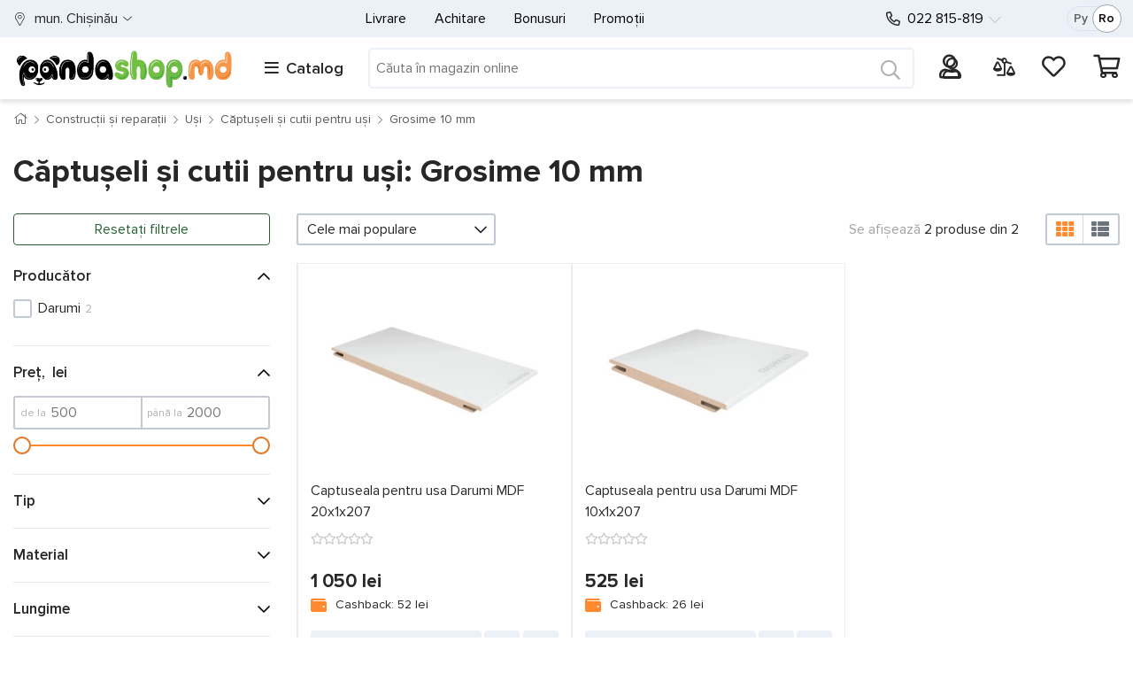

--- FILE ---
content_type: text/html; charset=utf-8
request_url: https://www.pandashop.md/ro/catalog/construction_and_repair/doors/door_extensions/?Numbers=22332_10
body_size: 68620
content:

<!DOCTYPE html>
<html lang="ro" class="gtmLoaded">
<head>
    <!-- Google Tag Manager -->
    <script>
        (function (w, d, s, l, i) {
            w[l] = w[l] || []; w[l].push({
                'gtm.start':
                    new Date().getTime(), event: 'gtm.js'
            }); var f = d.getElementsByTagName(s)[0],
                j = d.createElement(s), dl = l != 'dataLayer' ? '&l=' + l : ''; j.async = true; j.src =
                    'https://www.googletagmanager.com/gtm.js?id=' + i + dl; f.parentNode.insertBefore(j, f);
        })(window, document, 'script', 'dataLayer', 'GTM-5TFDDTJ');
    </script>
    <!-- End Google Tag Manager -->
    <meta name="color-scheme" content="only light" /><meta http-equiv="Content-Type" content="text/html; charset=utf-8" /><meta http-equiv="X-UA-Compatible" content="IE=edge" /><meta content="width=device-width, initial-scale=1" name="viewport" /><meta name="format-detection" content="telephone=no" /><title>
	
				Căptușeli și cutii pentru uși Grosime 10 mm — cumpără în Moldova | Pandashop.md
			
</title>
    <style>
/* critical for Default.master */
/* critical common css */
body,html{overflow-x:hidden}.body-inner,.card{flex-direction:column}.breadcrumb,.cleanList,.nav{list-style:none}.card-cashback,.card-price_curr,.card-price_old,.headerMain-phones a[href^=tel],.ratingStars-abs{white-space:nowrap}:root{color-scheme:only light}*,::after,::before{box-sizing:border-box}html{font-family:sans-serif;line-height:1.15;-webkit-text-size-adjust:100%;-webkit-tap-highlight-color:transparent;width:100vw}body{margin:0;font-size:1rem;line-height:1.5;text-align:left;background-color:#fff;font-family:ProximaNova-Reg}.card-price_curr,.h1,.h3,h1,h3{font-family:ProximaNova-Bold}.body-inner{display:flex;width:100%;min-height:100vh}[tabindex="-1"]:focus{outline:0!important}.container-fluid{width:100%;padding-right:15px;padding-left:15px;margin-right:auto;margin-left:auto}.container-fluid_wrapper>.container-fluid_inner{max-width:1600px;margin-left:auto;margin-right:auto}.wrapperDefault_inner{max-width:1370px;margin-left:auto;margin-right:auto}.row{display:flex;flex-wrap:wrap;margin-right:-15px;margin-left:-15px}.col,.col-1,.col-10,.col-11,.col-12,.col-2,.col-3,.col-3xl,.col-3xl-1,.col-3xl-10,.col-3xl-11,.col-3xl-12,.col-3xl-2,.col-3xl-3,.col-3xl-4,.col-3xl-5,.col-3xl-6,.col-3xl-7,.col-3xl-8,.col-3xl-9,.col-3xl-auto,.col-4,.col-4xl,.col-4xl-1,.col-4xl-10,.col-4xl-11,.col-4xl-12,.col-4xl-2,.col-4xl-3,.col-4xl-4,.col-4xl-5,.col-4xl-6,.col-4xl-7,.col-4xl-8,.col-4xl-9,.col-4xl-auto,.col-5,.col-6,.col-7,.col-8,.col-9,.col-auto,.col-lg,.col-lg-1,.col-lg-10,.col-lg-11,.col-lg-12,.col-lg-2,.col-lg-3,.col-lg-4,.col-lg-5,.col-lg-6,.col-lg-7,.col-lg-8,.col-lg-9,.col-lg-auto,.col-md,.col-md-1,.col-md-10,.col-md-11,.col-md-12,.col-md-2,.col-md-3,.col-md-4,.col-md-5,.col-md-6,.col-md-7,.col-md-8,.col-md-9,.col-md-auto,.col-sm,.col-sm-1,.col-sm-10,.col-sm-11,.col-sm-12,.col-sm-2,.col-sm-3,.col-sm-4,.col-sm-5,.col-sm-6,.col-sm-7,.col-sm-8,.col-sm-9,.col-sm-auto,.col-xl,.col-xl-1,.col-xl-10,.col-xl-11,.col-xl-12,.col-xl-2,.col-xl-3,.col-xl-4,.col-xl-5,.col-xl-6,.col-xl-7,.col-xl-8,.col-xl-9,.col-xl-auto,.col-xxl,.col-xxl-1,.col-xxl-10,.col-xxl-11,.col-xxl-12,.col-xxl-2,.col-xxl-3,.col-xxl-4,.col-xxl-5,.col-xxl-6,.col-xxl-7,.col-xxl-8,.col-xxl-9,.col-xxl-auto{position:relative;width:100%;padding-right:15px;padding-left:15px}.col,.col-auto{max-width:100%}.col{flex-basis:0;flex-grow:1}.col-auto{flex:0 0 auto;width:auto}.slick-slider.slick-dotted{margin-bottom:30px}a{text-decoration:none;background-color:transparent}.lnk,a,a:visited{color:#272727}.h1,.h2,.h3,.h4,.h5,.h6,h1,h2,h3,h4,h5,h6{margin-bottom:.5rem;line-height:1.2}.h1,h1{font-size:36px}.h3,h3{font-size:28px}.h5,h5{font-size:17px}.d-flex{display:flex!important}.flex-nowrap{flex-wrap:nowrap!important}.no-gutters{margin-right:0;margin-left:0}.no-gutters>.col,.no-gutters>[class*=col-]{padding-right:0;padding-left:0}.gutters-5px.row{margin-left:-5px;margin-right:-5px}.gutters-5px.row>[class^=col]{padding-left:5px;padding-right:5px}.pl-0,.pl-0px,.px-0,.px-0px{padding-left:0!important}.pr-0,.pr-0px,.px-0,.px-0px{padding-right:0!important}.ml-0,.ml-0px,.mx-0,.mx-0px{margin-left:0!important}.mr-0,.mr-0px,.mx-0,.mx-0px{margin-right:0!important}.fs-15{font-size:15px!important}.d-none,[hidden]{display:none!important}.align-items-center{align-items:center!important}.justify-content-between{justify-content:space-between!important}.nav{display:flex}.nav-link{padding:.5rem 1rem;display:block}.cleanList{margin:0;padding:0}table{width:100%}.headerMain-lang{margin-right:0;display:flex;max-width:80px;padding-right:0!important}.headerMain-lang-inner{border:1px solid #d9e3f1;width:60px;margin-left:auto;border-radius:50px;font-size:14px;height:28px;display:flex;align-items:center;justify-content:space-between;padding:0 7px 0 9px;position:relative;z-index:0}.headerMain-search .searchPnl{position:relative;width:100%}.headerMain-search .searchPnl-input{margin:0;padding:7px;border:none;width:100%;font-size:14px;min-height:42px}.headerMain-search .searchPnl-btn{position:absolute;right:0;top:-2px;background:0 0;border:none;font-size:1.3em;line-height:1;width:50px;height:100%;min-height:50px;display:flex;align-items:center;justify-content:center}.headerMain-search-item{display:flex;align-items:center;margin-top:2px!important}.headerMain-row_1 .wrapperDefault_inner>.row{font-size:16px}.card-propertiesTbl,.catalogMenu-container,.catalogMenu-wrapper .startMenuForMob,.headerMain-phones,.headerMain-row_2 .wrapperDefault_inner>.row::before,.headerMain-userPnl .ico .kolvo,.popup-outer{display:none}.headerMain-logo img{max-width:190px}.headerMain-phones-extraPhone{opacity:0;z-index:-1;position:absolute;top:0;left:-30px;padding:52px 60px 25px;visibility:hidden}[data-main-phone]{visibility:hidden}.headerMain-phones-mainPhone{position:relative;margin-left:30px}.headerMain-barsCnt-link{font-size:18px;white-space:nowrap;margin-left:4px}.headerMain-barsCnt-link i{margin-right:8px;font-weight:400}.catalogMenu-wrapper .startMenuForMob-close{visibility:hidden;position:absolute}.headerMain-userPnl{font-size:21px;max-width:max-content;position:relative}.profile-userMenu{list-style:none;text-align:left;position:absolute;top:100%}.headerMain-userPnl .profileIco{width:30px;height:30px}.headerMain-userPnl .profileIco img{display:block;width:100%;height:100%}.headerMain-userPnl .ico a{position:relative;display:block}.headerMain-userPnl .ico .kolvo:not(:empty){background-color:#ff892c;position:absolute;display:flex;align-items:center;justify-content:center;width:20px;height:20px;top:-8px;right:-10px;font-size:11px;border-radius:50%}.headerMain-row_2 .wrapperDefault_inner>.row>.col{display:flex;justify-content:space-between;align-items:center}.headerMain-search{flex-grow:3}.headerMain-row_1 .wrapperDefault_inner>.row::before,.headerMain-row_2 .wrapperDefault_inner>.row::before{position:absolute;content:"";top:0;height:100%;background-color:#ecf1f8;z-index:-1}.actionPage .h1,.actionPage h1,.h-lnkBack{margin-bottom:15px;line-height:1;font-size:27px}.breadcrumb-nav{margin-bottom:15px;position:relative}.breadcrumb{margin-bottom:1rem;padding:12px 0;background:0 0!important;font-size:14px;display:flex}.breadcrumb li{padding:0;margin:0 8px 0 0}.breadcrumb li::after{margin-left:8px;font-size:10px;content:"";font-family:"Font Awesome 5 Pro";font-weight:300}.cardsList{margin:0 0 30px;padding:0;display:flex;justify-content:space-between;flex-wrap:wrap}.card{display:flex;width:50%;margin-bottom:-1px;border-radius:0!important;border:0!important;background-color:transparent}.card-inner,.card-inner>a{flex-direction:column;display:flex}.card::before{border:1px solid rgba(0,0,0,.07);border-left-color:transparent;content:"";position:absolute;top:0;left:0;right:0;bottom:0;z-index:-1;background-color:#fff}.card-inner{height:100%;position:relative;padding-top:10px}.card-body{padding:15px;display:flex;flex-direction:column;flex:1}.card-price-inner{min-height:55px;display:flex;flex-direction:row;align-items:flex-end}.card-labels{top:10px;left:15px;line-height:0;position:absolute;width:0}.ratingStars-abs,.tooltipCustom-root{position:relative}.card-img-top{display:flex;justify-content:center;align-items:center;height:150px}.card-img-picture{display:flex;height:100%;align-items:center;justify-content:center}.card-img-top img{max-height:100%;max-width:93%}.card-title{margin-bottom:.75rem;letter-spacing:-.003em}.card-title .lnk-txt{overflow:hidden;text-overflow:ellipsis;display:-webkit-box;display:-moz-box;-webkit-box-orient:vertical;-webkit-line-clamp:3;line-clamp:3;display:box}.cards-slick .card-title .lnk-txt{-webkit-line-clamp:2;line-clamp:2}.cards-slick .card-title{height:48px;overflow:hidden}.ratingStars-abs.ratingStars-small{height:15px}.ratingStars-abs{display:inline-block;line-height:1;display:flex;align-items:center}.card .lnk-reviews{font-size:14px;margin-left:10px;padding:5px 0}.card-footer{margin-top:auto;background-color:rgba(0,0,0,0)!important;border:none!important;padding:0!important}.cards-slick .card{margin-bottom:1px}.card-price_curr{font-size:18px;margin-top:-5px}.card-price_old{margin-top:10px}.card-cashback{margin-bottom:17px;height:23px;line-height:1.3}.card-buttons{margin-top:7px;display:flex}.tooltipCustom-content{position:absolute;opacity:0;visibility:hidden}.btn{height:45px;display:inline-flex}.footerMain-bankCards .visa{width:46px}.footerMain-bankCards .mc{width:40px}.footerMain-bankCards img{width:100%;max-width:100%}.myLocation-inHeader,.myLocation-inHeader .myLocation-current{display:flex;align-items:center}.myLocation-inHeader .myLocation-current::before{content:"";display:inline-block;width:15px;height:18px;margin-right:9px}@media(min-width:768px){.card{width:33.33%}}@media(min-width:992px){.card{width:25%}}@media(max-width:991.98px){.headerMain{height:49px;z-index:17;position:fixed;top:0;width:100%}.headerMain-logo{text-align:center;border-bottom:1px solid #ccc}.headerMain-logo a{display:block;width:53px;height:48px;margin:auto;overflow:hidden;position:relative}.headerMain-logo a img{position:relative;top:5px;max-width:100%;height:38px;width:53px}.headerMain-userPnl{position:absolute!important;top:57px;padding:0;right:120px;z-index:21}.headerMain-userPnl .cartIco{position:absolute;top:-48px;right:-95px;z-index:0}.headerMain-smallMenu,.headerMain-userPnl .compareIco,.headerMain-userPnl .favorIco{display:none}.headerMain-barsCnt-link{position:relative;margin-top:-43px;height:32px;width:32px;display:block}.headerMain-search{position:absolute!important;top:0;right:45px;width:50px!important}.profile-userMenu{left:-200vw;right:auto;top:102px;width:calc(100vw - 85px)!important;height:calc(100vh - 103px)!important;overflow:auto;overflow-x:hidden;padding:0 15px!important;z-index:0}}@media(max-width:767.98px){.h1,h1{font-size:27px}.h3,h3{font-size:23px!important}.breadcrumb li{display:none}.breadcrumb li:nth-last-child(2){display:block;white-space:nowrap;text-overflow:ellipsis;overflow:hidden;margin:0;min-height:24px}.breadcrumb-nav::before{position:absolute;top:0;bottom:0;left:-15px;right:-15px;content:"";background-color:#f3f6fb;z-index:-1}.btn{font-size:1.2em}.cards-slickWrapper,.loadProdsToDemand-slickWrapper{overflow:hidden;margin-left:-15px;margin-right:-15px}.cards-slickWrapper .cardsList,.loadProdsToDemand-slickWrapper .cardsList{flex-wrap:nowrap;margin-bottom:0!important}.cards-slick{overflow:hidden;overflow-x:auto;display:flex}.cards-slick .card{min-width:50vw}.card-labels{top:5px;left:5px}.card-body{padding:5px 8px!important}.card-price{position:static}.card-cashback{margin-bottom:0}.card-cart,.card-compare,.card-favor{position:absolute;right:8px;height:33px;width:33px}.card-cart{bottom:35px}}@media(max-width:575.98px){.carousel-OnMain .slick-arrow{display:none!important}.actionPage .h1,.actionPage h1,.h-lnkBack{padding-top:15px}.body-inner{position:relative;padding-top:49px}.footerMain-oneList .nav{display:block;height:0;overflow:hidden}}@media(min-width:576px){.ml-sm-20px,.mx-sm-20px{margin-left:20px!important}.order-sm-last{order:13}.d-sm-flex{display:flex!important}}@media (min-width:768px){.w-md-100{width:100%!important}.mt-md-15px,.my-md-15px{margin-top:15px!important}.d-md-block{display:block!important}.col-md-auto{flex:0 0 auto;width:auto;max-width:100%}.actionPage .h1,.actionPage h1,.filterPage-row-title h1,.h-lnkBack{font-size:36px;margin-bottom:25px}.card-img-top{height:220px}.card-price_curr{font-size:21px}}@media (min-width:992px){.col-lg{flex-basis:0;flex-grow:1;max-width:100%}.d-lg-inline{display:inline!important}.headerMain-row_2 .wrapperDefault_inner .header_rowToSlide.slidingOnBigScreen{position:fixed;z-index:10;top:0;max-width:1400px}.headerMain-barsCnt{max-width:260px!important}.profile-userMenu{padding:0;overflow:hidden;opacity:0;height:0;width:0;right:0}.headerMain-logo{display:flex;align-items:center;justify-content:space-between;mix-blend-mode:multiply}.headerMain-userPnl{font-size:20px;min-width:230px;max-width:none}.headerMain-barsCnt-link span{font-family:ProximaNova-Semibold}.headerMain-row_1 .wrapperDefault_inner>.row{min-height:42px}.headerMain-row_1>.wrapperDefault_inner{position:relative}.headerMain-row_2 .wrapperDefault_inner,.headerMain-row_2 .wrapperDefault_inner>.row{min-height:70px}.headerMain-row_2 .wrapperDefault_inner .header_rowToSlide.slidingOnBigScreen .catalogMenu-container{max-height:calc(100vh - 70px);overflow:hidden}body.master-default .headerMain{height:112px}.headerMain-logo img{max-width:250px}.headerMain-smallMenu{display:flex;min-width:0;padding-left:15px;justify-content:center!important}.headerMain-phones{order:1;flex-basis:210px!important;justify-content:flex-start!important}.headerMain-lang{margin-right:15px;order:2}.col-lg-auto{flex:0 0 auto;width:auto;max-width:100%}.order-lg-0{order:0}.headerMain-row_1 .wrapperDefault_inner>.row::before{left:-15px;right:-15px;width:auto}.headerMain-row_2 .wrapperDefault_inner>.row::before{left:-15px;right:0;width:auto}}@media(min-width:1200px){.card{width:20%}.col-xl-auto{flex:0 0 auto;width:auto;max-width:100%}.order-xl-0{order:0}}@media(min-width:1400px){.headerMain-row_1 .wrapperDefault_inner>.row::before,.headerMain-row_2 .wrapperDefault_inner>.row::before{width:100vw;left:calc((100vw - 1353px)/ 2*-1);right:0}}@media(max-width:991.98px){.headerMain-row_1 .wrapperDefault_inner>.row{font-size:20px}.headerMain-search{min-width:calc(100% - 300px)}.footerMain-socials{width:60%;float:left}.headerMain-smallMenu,.wrapperDefault.headerMain-row_1 .wrapperDefault_inner .myLocation-inHeader,.wrapperDefault.headerMain-row_2 .wrapperDefault_inner .headerMain-barsCnt,.wrapperDefault.headerMain-row_2 .wrapperDefault_inner .headerMain-search,.wrapperDefault.headerMain-row_2 .wrapperDefault_inner .headerMain-userPnl{display:none}}
/* /critical media common css */





























	</style>
    
    <style>
.filterPage-row-bannerStripe{margin-bottom:30px}.filterPage-row-bannerStripe .bannerStripe-inner{width:100%}.filterPage-row-bannerStripe .allWidth-slick:not(.slick-initialized){overflow:hidden}.filterPage-row-bannerStripe .allWidth-slick:not(.slick-initialized) .bannerStripe~.bannerStripe{opacity:0}.filterPage-row-bannerStripe .allWidth-slick{aspect-ratio:115/54}.filterPage-row-bannerStripe .allWidth-slick picture{display:block;aspect-ratio:115/54;overflow:hidden}.catSections ul ul,.ddlTpl__items,.filterMain-header,.filterMain-toggleBtn .filterMain-toggleBtn-hideTxt,.filterMain_closeBtn,.filterMain_section_inner.colapsed .qPickupParams.active{display:none}.filterMain .kolvo{margin-left:5px;font-size:14px}.filterMain .check-container{margin-bottom:10px;margin-right:5px;display:inline-flex;vertical-align:top;align-items:center}.filterMain .check-container>input[type=checkbox]{opacity:0;position:absolute}.filterMain .check-txt,.filterMain .radio-txt{font-size:16px}.filterMain .check-box,.filterMain .radio-box{border-width:2px;margin-right:7px;width:21px;height:21px;min-width:21px}.filterMain .disabled .check-container,.filterMain .disabled .radio-container{opacity:.5;pointer-events:none}.filterMain .disabled .check-container .check-txt,.filterMain .disabled .check-container .radio-txt,.filterMain .disabled .radio-container .check-txt,.filterMain .disabled .radio-container .radio-txt{opacity:.6}.filterMain_sectionsAll{padding-top:10px}.filterMain_section_title{padding-right:20px;position:relative;display:-webkit-box;display:-ms-flexbox;display:flex;-ms-flex-wrap:wrap;flex-wrap:wrap;-webkit-box-align:center;-ms-flex-align:center;align-items:center}.filterMain_section_title_txt{margin-right:5px}.filterMain_section_title_txt .unit{margin-left:4px}.filterMain_section_title i{font-size:16px;position:absolute;right:0;top:2px;color:#000;font-weight:400;-webkit-transform:scale(1,1);-ms-transform:scale(1,1);transform:scale(1,1);-webkit-transition:-webkit-transform .4s;transition:transform .4s;transition:transform .4s,-webkit-transform .4s}.filterMain_section_title .statusSection{position:absolute}.filterMain_section_title .q{position:absolute;top:1px;right:25px}.filterMain_section_listWrap ul>li .q+.check-container,.filterMain_section_listWrap ul>li .q+.radio-container,.filterMain_section_title .q+.filterMain_section_title_txt{margin-right:25px}.filterMain_section_inner{margin-bottom:20px;padding-bottom:20px}.filterMain_section_inner.colapsed .filterMain_section_listWrap{height:0;margin:0;opacity:0}.filterMain_section_inner.colapsed .filterMain_section_title{margin-bottom:0}.filterMain_section_inner.colapsed .filterMain_section_title i{-webkit-transform:scale(1,-1);-ms-transform:scale(1,-1);transform:scale(1,-1)}.filterMain_section_inner:not(.colapsed) .qPickupParams.active{display:block}.filterMain_section_inner .hiddenBrand,.filterMain_section_inner .hiddenParams,.filterMain_section_inner.sectionVendors .disabled{height:0;overflow:hidden;opacity:0}.filterMain_section_listWrap{max-height:272px;opacity:1;overflow:hidden;overflow-x:hidden;position:relative}.filterMain_section_listWrap ul{margin:0;max-height:285px}.filterMain_section_listWrap ul>li{position:relative}.filterMain_section_listWrap ul>li .q{position:absolute;right:0;top:0;z-index:1}.filterMain_section_slider .row.no-gutters{border-radius:3px;position:relative}.filterMain_section_slider .row.no-gutters::after{position:absolute;content:"";width:2px;top:0;bottom:0}.filterMain_section_slider .oneField-priceField .innerOneField{display:flex;align-items:center;padding-left:6px;font-size:14px}.filterMain_section_slider input[type=number],.filterMain_section_slider input[type=text]{border:0;height:34px;padding:0 5px;margin:0;width:100%;-webkit-box-flex:1;-ms-flex:1;flex:1;font-size:14px;max-width:82%;background-color:transparent}.filterMain_section_slider input[type=number]::-webkit-inner-spin-button,.filterMain_section_slider input[type=number]::-webkit-outer-spin-button{-webkit-appearance:none;appearance:none;margin:0}.filterMain_section_slider input[type=number]{-moz-appearance:textfield;appearance:textfield}.filterMain_section_slider [class^=ps__rail]{display:none!important}.filterMain_section_slider .from,.filterMain_section_slider .to{margin-top:2px;white-space:nowrap;font-size:12px}.filterMain_section select{width:100%;max-width:100%}.filterMain-reloadBtn-wrap .filterMain-reloadBtn{margin-bottom:0!important;background-color:transparent;border:1px solid;opacity:.3}.filterStat{white-space:nowrap;text-align:center}.viewMode{display:flex;align-items:center;justify-content:space-around;height:100%;border-radius:3px;width:40px;min-width:84px;min-height:36px;position:relative}.viewMode-cells,.viewMode-rows{font-size:20px;line-height:1;cursor:pointer}.ddlTpl__picked{height:36px;padding:10px;display:flex;align-items:center;width:100%;background-color:transparent;border:2px solid #d4d4d4;border-radius:3px;background-size:auto}.categoriesList{margin:0 0 50px;padding:0;list-style:none;border-left:1px solid #aaa}.categoriesList-item{border:1px solid #aaa;border-left:none;margin-bottom:-1px}.stretching-1-1{aspect-ratio:1/1}.collapser.hiddedOnLoad{height:0;opacity:0;overflow:hidden;margin:0}@media (max-width:991px){.filterMain-colCards-header{flex-direction:row-reverse;justify-content:flex-end}.filterMain-colCards-header .sorting-col{max-width:45%}.filterMain-colCards-header .filterStat-col{order:-1;width:100%;margin-bottom:7px;min-height:24px}.filterMain-colCards-header .filterStat-col .filterStat{text-align:left;justify-content:flex-start}.filterMain-header,.filterMain-toggleBtn:not(.active)~.filterMain-reloadBtn,.filterStat-shown{display:none}.viewMode{min-width:40px}.viewMode-cells:not(.active),.viewMode-rows:not(.active){position:absolute;top:0;left:0;width:100%;height:100%;opacity:0}.filterMain_inner .filterMain_sectionsAll{height:0;overflow:hidden;opacity:0;padding-top:1px}.qSectionFiltered:not(:empty){color:#fff;position:absolute;display:flex;width:17px;height:17px;top:-4px;right:-10px;font-size:11px}body:not(.filterMainOpened) .filterMain_inner .filterMain-toggleBtn{margin-bottom:0;height:36px;border:2px solid #d5dbe6;border-radius:3px;background-color:rgba(0,0,0,0)}body:not(.filterMainOpened) .filterMain_inner{width:calc(55% - 72px);position:absolute;right:15px;top:31px;z-index:1}}@media (max-width:767px){.filterPage-row-title h1{margin-bottom:3px;font-size:27px}.filterMain .filterMain_inner .filterMain_sectionsAll{height:0;overflow:hidden;opacity:0;padding-top:1px}.cardsList:not(.cards-slick){margin-left:-15px;margin-right:-15px;border-left:none}}@media (min-width:576px){.filterPage-row .cardsList-cells .card{min-width:224px}}@media (min-width:768px){.filterStat{text-align:right;display:flex;justify-content:flex-end;align-items:center;height:100%}.filterPage-row .cardsList-cells .card{width:33.33%}}@media (min-width:992px){.filterMain-reloadBtn-wrap{position:static!important;background-color:#fff;padding-bottom:15px}.filterMain-reloadBtn-wrap .filterMain-reloadBtn{height:36px}.filterMain-toggleBtn{display:none!important}.filterPage-row-bannerStripe .allWidth-slick,.filterPage-row-bannerStripe .allWidth-slick picture{aspect-ratio:137/20}}@media(min-width:1200px){.categoriesList-item{flex:0 0 20%!important}}@media(min-width:1400px){.filterPage-row .cardsList-cells .card{width:25%}}
</style>
<link rel="preconnect" href="https://www.googletagmanager.com" crossorigin="" /><link rel="dns-prefetch" href="https://www.googletagmanager.com" /><link rel="dns-prefetch" href="https://analytics.google.com" /><link rel="dns-prefetch" href="https://www.google-analytics.com" /><link rel="dns-prefetch" href="https://www.google.com" /><link rel="dns-prefetch" href="https://googleads.g.doubleclick.net" /><link rel="dns-prefetch" href="https://cdn.jsdelivr.net" /><link rel="dns-prefetch" href="https://code.jquery.com" /><link rel="dns-prefetch" href="https://stackpath.bootstrapcdn.com" /><link rel="dns-prefetch" href="https://www.facebook.com" /><link rel="dns-prefetch" href="https://connect.facebook.net" /><link rel="preload" as="image" href="/i/panda_logo.svg" /><link fetchpriority="low" media="screen" rel="stylesheet" href="/css/bootstrap_maxminify.min.css?v=1" /><link rel="apple-touch-icon" sizes="180x180" href="/i/favicons/apple-touch-icon.png" /><link rel="icon" type="image/png" sizes="32x32" href="/i/favicons/favicon-32x32.png" /><link rel="icon" type="image/png" sizes="16x16" href="/i/favicons/favicon-16x16.png" /><link rel="manifest" href="/i/favicons/site.webmanifest" /><link rel="mask-icon" href="/i/favicons/safari-pinned-tab.svg" color="#fff" /><link rel="shortcut icon" href="/i/favicons/favicon.ico" /><meta name="msapplication-TileColor" content="#ffffff" /><meta name="msapplication-config" content="/i/favicons/browserconfig.xml" /><meta name="theme-color" content="#ffffff" /><link rel="canonical" href="https://www.pandashop.md/ro/catalog/construction_and_repair/doors/door_extensions/" /><link rel="alternate" hreflang="ro-MD" href="https://www.pandashop.md/ro/catalog/construction_and_repair/doors/door_extensions/" /><link rel="alternate" hreflang="ru-MD" href="https://www.pandashop.md/ru/catalog/construction_and_repair/doors/door_extensions/" /><link rel="alternate" hreflang="x-default" href="https://www.pandashop.md/ru/catalog/construction_and_repair/doors/door_extensions/" /><meta name="robots" content="index, follow" /><meta content="https://www.pandashop.md/i/categories/1494.jpg" property="og:image" /><meta content="Căptușeli și cutii pentru uși" property="og:title" /><meta content="https://www.pandashop.md/ro/catalog/construction_and_repair/doors/door_extensions/" property="og:url" /><meta content="
				Căptușeli și cutii pentru uși Grosime 10 mm — cumpără în Moldova | Pandashop.md
			" property="og:description" /><meta content="website" property="og:type" /><meta content="ru_RU" property="og:locale" /><meta content="ru_RU" property="og:locale:alternate" /><meta name="description" content="
				Căptușeli și cutii pentru uși Grosime 10 mm  - cumpără cu livrare în toată Moldova. ⭐ Prețuri atractive. ⭐ Credit avantajos. ⭐  Bonusuri pentru fiecare comandă.
			" /><meta name="keywords" content="
				PandaShop.md | Căptușeli și cutii pentru uși Grosime 10 mm la cel mai bun preț
			" /></head>
<body class="master-default">
    <!-- Google Tag Manager (noscript) -->
    <noscript>
        <iframe src="https://www.googletagmanager.com/ns.html?id=GTM-5TFDDTJ"
            height="0" width="0" style="display: none; visibility: hidden"></iframe>
    </noscript>
    <!-- End Google Tag Manager (noscript) -->
    <div class="body-inner">
        
			
            <header class="headerMain" itemtype="https://schema.org/WPHeader" itemscope>
                <div class="container-fluid container-fluid_wrapper">
                    <div class="container-fluid_inner">
                        <div class="wrapperDefault headerMain-row_1">
                            <div class="wrapperDefault_inner">
                                <div class="row">

                                    <div class="col col-auto myLocation myLocation-inHeader">
                                        <div id="divMyLocation" class="myLocation-current" data-id="689910">
                                            <span class="myLocation-current-text">
                                                mun. Chişinău
                                            </span>
                                        </div>
                                    </div>
                                    <div class="col col-lg-auto headerMain-phones justify-content-center align-items-center">
                                        <div class="headerMain-phones-inner">

                                            <a class="headerMain-phones-mainPhone" href="tel:022 815-819" data-main-phone="">
                                                022 815-819
                                            </a>
                                            <div class="headerMain-phones-extraPhone">
                                                <a href="tel:79815819">079 815-819</a>
<a href="tel:60815819">060 815-819</a>
<div class="hours">
<p>Lu - Vi: 8:00 - 19:00</p>
<p>Sâ - Du: 9:00 - 18:00</p>
</div>
                                            </div>
                                        </div>
                                    </div>
                                    <div class="col headerMain-smallMenu align-items-center order-sm-last order-lg-0">
                                        
<nav class="nav">
    
            <a class="nav-link" href="/ro/delivery/">
                Livrare
            </a>
        
            <a class="nav-link" href="/ro/payment/">
                Achitare
            </a>
        
            <a class="nav-link" href="/ro/bonus/">
                Bonusuri
            </a>
        
            <a class="nav-link" href="/ro/actions/">
                Promoții
            </a>
        
</nav>

                                    </div>
                                    <div class="col col-lg-auto headerMain-lang d-none d-lg-flex justify-content-between align-items-center">
                                        <div class="headerMain-lang-inner">
                                            <a id="hypRu" href="/ru/catalog/construction_and_repair/doors/door_extensions/?Numbers=22332_10">Ру</a><a id="hypRo" class="aspNetDisabled">Ro</a>


                                            <span class="headerMain-lang-slider hidden"></span>
                                        </div>
                                    </div>
                                </div>
                            </div>
                        </div>
                        <div class="wrapperDefault headerMain-row_2">
                            <div class="wrapperDefault_inner">
                                <div class="row header_rowToSlide">
                                    <div class="col headerMain-logo">
                                        <a href="/ro/">
                                            <picture>
                                                <source media="(min-width:992px)" srcset="/i/panda_logo.svg 1.5x, /i/panda_logo.svg 1x">
                                                <source media="(min-width:300px)" srcset="/i/panda_logo_mob.png 1.5x">
                                                <img width="275" height="51" src="/i/panda_logo.svg" alt="pandashop.md" title="pandashop.md" />
                                            </picture>
                                        </a>
                                    </div>
                                    <div class="col col-auto headerMain-barsCnt catalogMenu-wrapper" id="divCatalogMenu">
                                        <span class="headerMain-barsCnt-link"><i class="fas fa-bars"></i><span class="headerMain-barsCnt-link-text d-none d-lg-inline">Catalog</span></span>
                                        <div id="catalogMenu-container" class="catalogMenu-container">
                                            <ul class="catalogMenu-lvl_1" itemtype="https://schema.org/SiteNavigationElement" itemscope="">
                                                
                                                        <li class="item_lvl_1" data-id="464">
                                                            <a itemprop="url" href="/ro/catalog/electronics/" class="lnk_lvl lnk_lvl_1">
                                                                <span class="icon"></span>
                                                                <span itemprop="name">Electronice
                                                                    <span class="ptr"></span>
                                                                </span>
                                                            </a>
                                                            <ul class="catalogMenu-lvl_inner catalogMenu-lvl_2"><li class="item_lvl_2"><a class="lnk_lvl lnk_lvl_2" href="/ro/catalog/electronics/telephones/">Telefoane şi comunicații</a><ul class="catalogMenu-lvl_inner catalogMenu-lvl_3"><li class="item_lvl_3"><span class="lnk"><span class="lnk_lvl lnk_lvl_3" onclick="GoToUrl('/ro/catalog/electronics/telephones/mobile/')">Telefoane mobile</span></span></li><li class="item_lvl_3"><span class="lnk"><span class="lnk_lvl lnk_lvl_3" onclick="GoToUrl('/ro/catalog/electronics/telephones/dect_telefones/')">Telefoane fără fir</span></span></li><li class="item_lvl_3"><span class="lnk"><span class="lnk_lvl lnk_lvl_3" onclick="GoToUrl('/ro/catalog/electronics/telephones/corded_phones/')">Telefoane cu fir</span></span></li><li class="item_lvl_3"><span class="lnk"><span class="lnk_lvl lnk_lvl_3" onclick="GoToUrl('/ro/catalog/electronics/telephones/speakerphones/')">Speakerphone</span></span></li><li class="item_lvl_3"><span class="lnk"><span class="lnk_lvl lnk_lvl_3" onclick="GoToUrl('/ro/catalog/electronics/telephones/gps_navigator/')">Navigatoare GPS</span></span></li><li class="item_lvl_3"><span class="lnk"><span class="lnk_lvl lnk_lvl_3" onclick="GoToUrl('/ro/catalog/electronics/telephones/headset_for_mobile/')">Căști bluetooth</span></span></li><li class="item_lvl_3"><span class="lnk"><span class="lnk_lvl lnk_lvl_3" onclick="GoToUrl('/ro/catalog/electronics/telephones/accessories/')">Accesorii pentru telefoane</span></span><ul class="catalogMenu-lvl_inner catalogMenu-lvl_4"><li class="item_lvl_4"><span class="lnk"><span class="lnk_lvl lnk_lvl_4" onclick="GoToUrl('/ro/catalog/electronics/telephones/accessories/cases_for_mobile/')">Huse telefoane</span></span></li><li class="item_lvl_4"><span class="lnk"><span class="lnk_lvl lnk_lvl_4" onclick="GoToUrl('/ro/catalog/electronics/telephones/accessories/charging/')">Încărcătoare</span></span></li><li class="item_lvl_4"><span class="lnk"><span class="lnk_lvl lnk_lvl_4" onclick="GoToUrl('/ro/catalog/electronics/telephones/accessories/cables_and_connectors/')">USB cabluri</span></span></li><li class="item_lvl_4"><span class="lnk"><span class="lnk_lvl lnk_lvl_4" onclick="GoToUrl('/ro/catalog/electronics/telephones/accessories/screen_protectors/')">Sticle și folii de protecție</span></span></li><li class="item_lvl_4"><span class="lnk"><span class="lnk_lvl lnk_lvl_4" onclick="GoToUrl('/ro/catalog/electronics/telephones/accessories/phone_holders/')">Suporturi pentru telefoane</span></span></li></ul></li></ul></li><li class="item_lvl_2"><a class="lnk_lvl lnk_lvl_2" href="/ro/catalog/electronics/orgtech/">Calculatoare</a><ul class="catalogMenu-lvl_inner catalogMenu-lvl_3"><li class="item_lvl_3"><span class="lnk"><span class="lnk_lvl lnk_lvl_3" onclick="GoToUrl('/ro/catalog/electronics/orgtech/tablet_pc/')">Tablete</span></span></li><li class="item_lvl_3"><span class="lnk"><span class="lnk_lvl lnk_lvl_3" onclick="GoToUrl('/ro/catalog/electronics/orgtech/notebooks/')">Laptopuri</span></span></li><li class="item_lvl_3"><span class="lnk"><span class="lnk_lvl lnk_lvl_3" onclick="GoToUrl('/ro/catalog/electronics/orgtech/desktop_pc/')">Desktop PC</span></span></li><li class="item_lvl_3"><span class="lnk"><span class="lnk_lvl lnk_lvl_3" onclick="GoToUrl('/ro/catalog/electronics/orgtech/all_in_one_pc/')">All-in-One PC</span></span></li><li class="item_lvl_3"><span class="lnk"><span class="lnk_lvl lnk_lvl_3" onclick="GoToUrl('/ro/catalog/electronics/orgtech/monitors/')">Monitoare</span></span></li><li class="item_lvl_3"><span class="lnk"><span class="lnk_lvl lnk_lvl_3" onclick="GoToUrl('/ro/catalog/electronics/orgtech/brackets_for_monitors/')">Suporturi pentru monitoare</span></span></li><li class="item_lvl_3"><span class="lnk"><span class="lnk_lvl lnk_lvl_3" onclick="GoToUrl('/ro/catalog/electronics/orgtech/pc_components/')">Componente PC</span></span><ul class="catalogMenu-lvl_inner catalogMenu-lvl_4"><li class="item_lvl_4"><span class="lnk"><span class="lnk_lvl lnk_lvl_4" onclick="GoToUrl('/ro/catalog/electronics/orgtech/pc_components/cooling_systems/')">Sisteme de răcire</span></span></li><li class="item_lvl_4"><span class="lnk"><span class="lnk_lvl lnk_lvl_4" onclick="GoToUrl('/ro/catalog/electronics/orgtech/pc_components/thermal_paste/')">Pastă termică</span></span></li><li class="item_lvl_4"><span class="lnk"><span class="lnk_lvl lnk_lvl_4" onclick="GoToUrl('/ro/catalog/electronics/orgtech/pc_components/case_fans/')">Ventilatoare de carcasă</span></span></li><li class="item_lvl_4"><span class="lnk"><span class="lnk_lvl lnk_lvl_4" onclick="GoToUrl('/ro/catalog/electronics/orgtech/pc_components/processors/')">Procesoare</span></span></li><li class="item_lvl_4"><span class="lnk"><span class="lnk_lvl lnk_lvl_4" onclick="GoToUrl('/ro/catalog/electronics/orgtech/pc_components/motherboards/')">Plăci de bază</span></span></li><li class="item_lvl_4"><span class="lnk"><span class="lnk_lvl lnk_lvl_4" onclick="GoToUrl('/ro/catalog/electronics/orgtech/pc_components/ram/')">Memorie operativă</span></span></li><li class="item_lvl_4"><span class="lnk"><span class="lnk_lvl lnk_lvl_4" onclick="GoToUrl('/ro/catalog/electronics/orgtech/pc_components/ssd_drives/')">drive-uri SSD</span></span></li><li class="item_lvl_4"><span class="lnk"><span class="lnk_lvl lnk_lvl_4" onclick="GoToUrl('/ro/catalog/electronics/orgtech/pc_components/hard_drives/')">Hard Disk-uri</span></span></li><li class="item_lvl_4"><span class="lnk"><span class="lnk_lvl lnk_lvl_4" onclick="GoToUrl('/ro/catalog/electronics/orgtech/pc_components/vga_cards/')">Plăci video</span></span></li><li class="item_lvl_4"><span class="lnk"><span class="lnk_lvl lnk_lvl_4" onclick="GoToUrl('/ro/catalog/electronics/orgtech/pc_components/sound_cards/')">Plăci de sunet</span></span></li><li class="item_lvl_4"><span class="lnk"><span class="lnk_lvl lnk_lvl_4" onclick="GoToUrl('/ro/catalog/electronics/orgtech/pc_components/odd/')">ODD</span></span></li><li class="item_lvl_4"><span class="lnk"><span class="lnk_lvl lnk_lvl_4" onclick="GoToUrl('/ro/catalog/electronics/orgtech/pc_components/cases/')">Carcase pentru PC</span></span></li><li class="item_lvl_4"><span class="lnk"><span class="lnk_lvl lnk_lvl_4" onclick="GoToUrl('/ro/catalog/electronics/orgtech/pc_components/power_supplies/')">Surse de alimentare</span></span></li></ul></li><li class="item_lvl_3"><span class="lnk"><span class="lnk_lvl lnk_lvl_3" onclick="GoToUrl('/ro/catalog/electronics/orgtech/network_equipment/')">Rețelistică</span></span><ul class="catalogMenu-lvl_inner catalogMenu-lvl_4"><li class="item_lvl_4"><span class="lnk"><span class="lnk_lvl lnk_lvl_4" onclick="GoToUrl('/ro/catalog/electronics/orgtech/network_equipment/access_points/')">Puncte de acces</span></span></li><li class="item_lvl_4"><span class="lnk"><span class="lnk_lvl lnk_lvl_4" onclick="GoToUrl('/ro/catalog/electronics/orgtech/network_equipment/wireless_routers/')">Routere wireless</span></span></li><li class="item_lvl_4"><span class="lnk"><span class="lnk_lvl lnk_lvl_4" onclick="GoToUrl('/ro/catalog/electronics/orgtech/network_equipment/routers/')">Routere</span></span></li><li class="item_lvl_4"><span class="lnk"><span class="lnk_lvl lnk_lvl_4" onclick="GoToUrl('/ro/catalog/electronics/orgtech/network_equipment/network_adapters/')">Adaptoare wireless</span></span></li><li class="item_lvl_4"><span class="lnk"><span class="lnk_lvl lnk_lvl_4" onclick="GoToUrl('/ro/catalog/electronics/orgtech/network_equipment/switches/')">Switch-uri</span></span></li><li class="item_lvl_4"><span class="lnk"><span class="lnk_lvl lnk_lvl_4" onclick="GoToUrl('/ro/catalog/electronics/orgtech/network_equipment/network_cables/')">Cabluri rețea</span></span></li><li class="item_lvl_4"><span class="lnk"><span class="lnk_lvl lnk_lvl_4" onclick="GoToUrl('/ro/catalog/electronics/orgtech/network_equipment/poe_equipment/')">Echipament PoE</span></span><ul class="catalogMenu-lvl_inner catalogMenu-lvl_5"><li class="item_lvl_5"><span class="lnk"><span class="lnk_lvl lnk_lvl_5" onclick="GoToUrl('/ro/catalog/electronics/orgtech/network_equipment/poe_equipment/poe_injectors/')">Injectoare PoE</span></span></li></ul></li><li class="item_lvl_4"><span class="lnk"><span class="lnk_lvl lnk_lvl_4" onclick="GoToUrl('/ro/catalog/electronics/orgtech/network_equipment/antennas/')">Antene</span></span></li><li class="item_lvl_4"><span class="lnk"><span class="lnk_lvl lnk_lvl_4" onclick="GoToUrl('/ro/catalog/electronics/orgtech/network_equipment/signal_amplifiers/')">Amplificatoare de semnal</span></span></li><li class="item_lvl_4"><span class="lnk"><span class="lnk_lvl lnk_lvl_4" onclick="GoToUrl('/ro/catalog/electronics/orgtech/network_equipment/network_attached_storages/')">Servere de stocare</span></span></li><li class="item_lvl_4"><span class="lnk"><span class="lnk_lvl lnk_lvl_4" onclick="GoToUrl('/ro/catalog/electronics/orgtech/network_equipment/server_equipment/')">Echipament de server</span></span><ul class="catalogMenu-lvl_inner catalogMenu-lvl_5"><li class="item_lvl_5"><span class="lnk"><span class="lnk_lvl lnk_lvl_5" onclick="GoToUrl('/ro/catalog/electronics/orgtech/network_equipment/server_equipment/hdd_cage/')">Carcase HDD externe</span></span></li><li class="item_lvl_5"><span class="lnk"><span class="lnk_lvl lnk_lvl_5" onclick="GoToUrl('/ro/catalog/electronics/orgtech/network_equipment/server_equipment/server_racks/')">Dulapuri pentru servere</span></span></li></ul></li><li class="item_lvl_4"><span class="lnk"><span class="lnk_lvl lnk_lvl_4" onclick="GoToUrl('/ro/catalog/electronics/orgtech/network_equipment/ip_phones/')">Telefoane IP</span></span></li><li class="item_lvl_4"><span class="lnk"><span class="lnk_lvl lnk_lvl_4" onclick="GoToUrl('/ro/catalog/electronics/orgtech/network_equipment/kvm_switches/')">Switch-uri KVM</span></span></li><li class="item_lvl_4"><span class="lnk"><span class="lnk_lvl lnk_lvl_4" onclick="GoToUrl('/ro/catalog/electronics/orgtech/network_equipment/powerline_devices/')">Adaptoare Powerline</span></span></li></ul></li><li class="item_lvl_3"><span class="lnk"><span class="lnk_lvl lnk_lvl_3" onclick="GoToUrl('/ro/catalog/electronics/orgtech/input_devices/')">Dispozitive de intrare</span></span><ul class="catalogMenu-lvl_inner catalogMenu-lvl_4"><li class="item_lvl_4"><span class="lnk"><span class="lnk_lvl lnk_lvl_4" onclick="GoToUrl('/ro/catalog/electronics/orgtech/input_devices/mouses/')">Mouse-uri</span></span></li><li class="item_lvl_4"><span class="lnk"><span class="lnk_lvl lnk_lvl_4" onclick="GoToUrl('/ro/catalog/electronics/orgtech/input_devices/keyboards/')">Tastaturi</span></span></li><li class="item_lvl_4"><span class="lnk"><span class="lnk_lvl lnk_lvl_4" onclick="GoToUrl('/ro/catalog/electronics/orgtech/input_devices/sets/')">Seturi</span></span></li><li class="item_lvl_4"><span class="lnk"><span class="lnk_lvl lnk_lvl_4" onclick="GoToUrl('/ro/catalog/electronics/orgtech/input_devices/gaming_wheels/')">Volane pentru jocuri</span></span></li><li class="item_lvl_4"><span class="lnk"><span class="lnk_lvl lnk_lvl_4" onclick="GoToUrl('/ro/catalog/electronics/orgtech/input_devices/pen_tablet/')">Tablete grafice</span></span></li><li class="item_lvl_4"><span class="lnk"><span class="lnk_lvl lnk_lvl_4" onclick="GoToUrl('/ro/catalog/electronics/orgtech/input_devices/gamepad/')">Gamepad-uri</span></span></li></ul></li><li class="item_lvl_3"><span class="lnk"><span class="lnk_lvl lnk_lvl_3" onclick="GoToUrl('/ro/catalog/electronics/orgtech/multimedia/')">Multimedia</span></span><ul class="catalogMenu-lvl_inner catalogMenu-lvl_4"><li class="item_lvl_4"><span class="lnk"><span class="lnk_lvl lnk_lvl_4" onclick="GoToUrl('/ro/catalog/electronics/orgtech/multimedia/webcams/')">Camere Web</span></span></li><li class="item_lvl_4"><span class="lnk"><span class="lnk_lvl lnk_lvl_4" onclick="GoToUrl('/ro/catalog/electronics/orgtech/multimedia/speakers/')">Boxe PC</span></span></li></ul></li><li class="item_lvl_3"><span class="lnk"><span class="lnk_lvl lnk_lvl_3" onclick="GoToUrl('/ro/catalog/electronics/orgtech/usb_drives/')">Purtătoare de date</span></span><ul class="catalogMenu-lvl_inner catalogMenu-lvl_4"><li class="item_lvl_4"><span class="lnk"><span class="lnk_lvl lnk_lvl_4" onclick="GoToUrl('/ro/catalog/electronics/orgtech/usb_drives/external_ssd/')">SSD Externe</span></span></li><li class="item_lvl_4"><span class="lnk"><span class="lnk_lvl lnk_lvl_4" onclick="GoToUrl('/ro/catalog/electronics/orgtech/usb_drives/flash_drives/')">Stick-uri USB</span></span></li><li class="item_lvl_4"><span class="lnk"><span class="lnk_lvl lnk_lvl_4" onclick="GoToUrl('/ro/catalog/electronics/orgtech/usb_drives/external_hdd/')">HDD externe</span></span></li><li class="item_lvl_4"><span class="lnk"><span class="lnk_lvl lnk_lvl_4" onclick="GoToUrl('/ro/catalog/electronics/orgtech/usb_drives/rack_extern/')">Rack-uri externe</span></span></li></ul></li><li class="item_lvl_3"><span class="lnk"><span class="lnk_lvl lnk_lvl_3" onclick="GoToUrl('/ro/catalog/electronics/orgtech/servers/')">Servere</span></span></li><li class="item_lvl_3"><span class="lnk"><span class="lnk_lvl lnk_lvl_3" onclick="GoToUrl('/ro/catalog/electronics/orgtech/batteries_for_notebooks/')">Baterii pentru notebook</span></span></li><li class="item_lvl_3"><span class="lnk"><span class="lnk_lvl lnk_lvl_3" onclick="GoToUrl('/ro/catalog/electronics/orgtech/it_accesories/')">Accesorii IT</span></span><ul class="catalogMenu-lvl_inner catalogMenu-lvl_4"><li class="item_lvl_4"><span class="lnk"><span class="lnk_lvl lnk_lvl_4" onclick="GoToUrl('/ro/catalog/electronics/orgtech/it_accesories/laptop_tables/')">Măsuțe pentru laptopuri</span></span></li><li class="item_lvl_4"><span class="lnk"><span class="lnk_lvl lnk_lvl_4" onclick="GoToUrl('/ro/catalog/electronics/orgtech/it_accesories/notebook_bags/')">Genți laptopuri</span></span></li><li class="item_lvl_4"><span class="lnk"><span class="lnk_lvl lnk_lvl_4" onclick="GoToUrl('/ro/catalog/electronics/orgtech/it_accesories/cooling_pads/')">Cooling pad-uri</span></span></li><li class="item_lvl_4"><span class="lnk"><span class="lnk_lvl lnk_lvl_4" onclick="GoToUrl('/ro/catalog/electronics/orgtech/it_accesories/tablets_covers/')">Huse pentru tablete</span></span></li><li class="item_lvl_4"><span class="lnk"><span class="lnk_lvl lnk_lvl_4" onclick="GoToUrl('/ro/catalog/electronics/orgtech/it_accesories/covers_for_notebooks/')">Huse pentru laptop</span></span></li><li class="item_lvl_4"><span class="lnk"><span class="lnk_lvl lnk_lvl_4" onclick="GoToUrl('/ro/catalog/electronics/orgtech/it_accesories/styluses/')">Stylusuri</span></span></li><li class="item_lvl_4"><span class="lnk"><span class="lnk_lvl lnk_lvl_4" onclick="GoToUrl('/ro/catalog/electronics/orgtech/it_accesories/mousepads/')">Mouse pad-uri</span></span></li><li class="item_lvl_4"><span class="lnk"><span class="lnk_lvl lnk_lvl_4" onclick="GoToUrl('/ro/catalog/electronics/orgtech/it_accesories/chair_mats/')">Covorașe pentru scaune</span></span></li><li class="item_lvl_4"><span class="lnk"><span class="lnk_lvl lnk_lvl_4" onclick="GoToUrl('/ro/catalog/electronics/orgtech/it_accesories/cables/')">Cabluri multimedia</span></span></li><li class="item_lvl_4"><span class="lnk"><span class="lnk_lvl lnk_lvl_4" onclick="GoToUrl('/ro/catalog/electronics/orgtech/it_accesories/headphone_stands/')">Suporturi pentru căști</span></span></li><li class="item_lvl_4"><span class="lnk"><span class="lnk_lvl lnk_lvl_4" onclick="GoToUrl('/ro/catalog/electronics/orgtech/it_accesories/adapters/')">Adaptoare</span></span></li><li class="item_lvl_4"><span class="lnk"><span class="lnk_lvl lnk_lvl_4" onclick="GoToUrl('/ro/catalog/electronics/orgtech/it_accesories/bluetooth_adapters/')">Adaptoare Bluetooth</span></span></li><li class="item_lvl_4"><span class="lnk"><span class="lnk_lvl lnk_lvl_4" onclick="GoToUrl('/ro/catalog/electronics/orgtech/it_accesories/splitters/')">Splittere</span></span></li><li class="item_lvl_4"><span class="lnk"><span class="lnk_lvl lnk_lvl_4" onclick="GoToUrl('/ro/catalog/electronics/orgtech/it_accesories/docking_stations/')">Stații de andocare</span></span></li><li class="item_lvl_4"><span class="lnk"><span class="lnk_lvl lnk_lvl_4" onclick="GoToUrl('/ro/catalog/electronics/orgtech/it_accesories/holders_for_cables/')">Suporturi pentru cabluri</span></span></li><li class="item_lvl_4"><span class="lnk"><span class="lnk_lvl lnk_lvl_4" onclick="GoToUrl('/ro/catalog/electronics/orgtech/it_accesories/chargers_for_laptops/')">Încărcătoare pentru laptop-uri</span></span></li><li class="item_lvl_4"><span class="lnk"><span class="lnk_lvl lnk_lvl_4" onclick="GoToUrl('/ro/catalog/electronics/orgtech/it_accesories/computer_glasses/')">Ochelari de calculator</span></span></li></ul></li></ul></li><li class="item_lvl_2"><a class="lnk_lvl lnk_lvl_2" href="/ro/catalog/electronics/tv/">Televizoare şi proectoare</a><ul class="catalogMenu-lvl_inner catalogMenu-lvl_3"><li class="item_lvl_3"><span class="lnk"><span class="lnk_lvl lnk_lvl_3" onclick="GoToUrl('/ro/catalog/electronics/tv/tv/')">Televizoare</span></span></li><li class="item_lvl_3"><span class="lnk"><span class="lnk_lvl lnk_lvl_3" onclick="GoToUrl('/ro/catalog/electronics/tv/projectors/')">Proiectoare</span></span></li><li class="item_lvl_3"><span class="lnk"><span class="lnk_lvl lnk_lvl_3" onclick="GoToUrl('/ro/catalog/electronics/tv/projection_screens/')">Ecrane de proiecţie</span></span></li><li class="item_lvl_3"><span class="lnk"><span class="lnk_lvl lnk_lvl_3" onclick="GoToUrl('/ro/catalog/electronics/tv/ceiling_mounts/')">Suporturi proiectoare</span></span></li><li class="item_lvl_3"><span class="lnk"><span class="lnk_lvl lnk_lvl_3" onclick="GoToUrl('/ro/catalog/electronics/tv/tables_for_projectors/')">Mese pentru proiectoare</span></span></li><li class="item_lvl_3"><span class="lnk"><span class="lnk_lvl lnk_lvl_3" onclick="GoToUrl('/ro/catalog/electronics/tv/remote_controls/')">Telecomenzi</span></span></li><li class="item_lvl_3"><span class="lnk"><span class="lnk_lvl lnk_lvl_3" onclick="GoToUrl('/ro/catalog/electronics/tv/presenters/')">Presentere</span></span></li><li class="item_lvl_3"><span class="lnk"><span class="lnk_lvl lnk_lvl_3" onclick="GoToUrl('/ro/catalog/electronics/tv/wall_brackets/')">Suporturi TV</span></span></li><li class="item_lvl_3"><span class="lnk"><span class="lnk_lvl lnk_lvl_3" onclick="GoToUrl('/ro/catalog/electronics/tv/floor_tv_stands/')">Suporturi TV de podea</span></span></li><li class="item_lvl_3"><span class="lnk"><span class="lnk_lvl lnk_lvl_3" onclick="GoToUrl('/ro/catalog/electronics/tv/smart_tv_modules/')">Module Smart TV</span></span></li></ul></li><li class="item_lvl_2"><a class="lnk_lvl lnk_lvl_2" href="/ro/catalog/electronics/photo_video/">Foto, video și accesorii</a><ul class="catalogMenu-lvl_inner catalogMenu-lvl_3"><li class="item_lvl_3"><span class="lnk"><span class="lnk_lvl lnk_lvl_3" onclick="GoToUrl('/ro/catalog/electronics/photo_video/photo_cameras/')">Camere foto</span></span></li><li class="item_lvl_3"><span class="lnk"><span class="lnk_lvl lnk_lvl_3" onclick="GoToUrl('/ro/catalog/electronics/photo_video/video/')">Camere video</span></span></li><li class="item_lvl_3"><span class="lnk"><span class="lnk_lvl lnk_lvl_3" onclick="GoToUrl('/ro/catalog/electronics/photo_video/lenses/')">Obiective foto</span></span></li><li class="item_lvl_3"><span class="lnk"><span class="lnk_lvl lnk_lvl_3" onclick="GoToUrl('/ro/catalog/electronics/photo_video/optic_equipment/')">Optică</span></span><ul class="catalogMenu-lvl_inner catalogMenu-lvl_4"><li class="item_lvl_4"><span class="lnk"><span class="lnk_lvl lnk_lvl_4" onclick="GoToUrl('/ro/catalog/electronics/photo_video/optic_equipment/binoculars/')">Binocluri</span></span></li><li class="item_lvl_4"><span class="lnk"><span class="lnk_lvl lnk_lvl_4" onclick="GoToUrl('/ro/catalog/electronics/photo_video/optic_equipment/telescopes/')">Telescoape</span></span></li><li class="item_lvl_4"><span class="lnk"><span class="lnk_lvl lnk_lvl_4" onclick="GoToUrl('/ro/catalog/electronics/photo_video/optic_equipment/spotting_scope/')">Lunete</span></span></li><li class="item_lvl_4"><span class="lnk"><span class="lnk_lvl lnk_lvl_4" onclick="GoToUrl('/ro/catalog/electronics/photo_video/optic_equipment/microscopes/')">Microscoape</span></span></li></ul></li><li class="item_lvl_3"><span class="lnk"><span class="lnk_lvl lnk_lvl_3" onclick="GoToUrl('/ro/catalog/electronics/photo_video/studio_equipment/')">Echipamente pentru studiouri foto</span></span><ul class="catalogMenu-lvl_inner catalogMenu-lvl_4"><li class="item_lvl_4"><span class="lnk"><span class="lnk_lvl lnk_lvl_4" onclick="GoToUrl('/ro/catalog/electronics/photo_video/studio_equipment/ring_lamps/')">Lămpi inelare</span></span></li><li class="item_lvl_4"><span class="lnk"><span class="lnk_lvl lnk_lvl_4" onclick="GoToUrl('/ro/catalog/electronics/photo_video/studio_equipment/studio_backgrounds/')">Fundaluri</span></span></li><li class="item_lvl_4"><span class="lnk"><span class="lnk_lvl lnk_lvl_4" onclick="GoToUrl('/ro/catalog/electronics/photo_video/studio_equipment/studio_umbrellas/')">Umbrele de studio</span></span></li></ul></li><li class="item_lvl_3"><span class="lnk"><span class="lnk_lvl lnk_lvl_3" onclick="GoToUrl('/ro/catalog/electronics/photo_video/photo-video_accessories/')">Accesorii foto-video</span></span><ul class="catalogMenu-lvl_inner catalogMenu-lvl_4"><li class="item_lvl_4"><span class="lnk"><span class="lnk_lvl lnk_lvl_4" onclick="GoToUrl('/ro/catalog/electronics/photo_video/photo-video_accessories/memory_cards/')">Carduri memorie</span></span></li><li class="item_lvl_4"><span class="lnk"><span class="lnk_lvl lnk_lvl_4" onclick="GoToUrl('/ro/catalog/electronics/photo_video/photo-video_accessories/photo_video_bags/')">Genti şi Huse</span></span></li><li class="item_lvl_4"><span class="lnk"><span class="lnk_lvl lnk_lvl_4" onclick="GoToUrl('/ro/catalog/electronics/photo_video/photo-video_accessories/flashguns/')">Blițuri</span></span></li><li class="item_lvl_4"><span class="lnk"><span class="lnk_lvl lnk_lvl_4" onclick="GoToUrl('/ro/catalog/electronics/photo_video/photo-video_accessories/tripods/')">Trepiede foto-video</span></span></li><li class="item_lvl_4"><span class="lnk"><span class="lnk_lvl lnk_lvl_4" onclick="GoToUrl('/ro/catalog/electronics/photo_video/photo-video_accessories/lens_filters/')">Filtre de lumină</span></span></li><li class="item_lvl_4"><span class="lnk"><span class="lnk_lvl lnk_lvl_4" onclick="GoToUrl('/ro/catalog/electronics/photo_video/photo-video_accessories/batteries/')">Acumulatori pentru camere foto și video</span></span></li><li class="item_lvl_4"><span class="lnk"><span class="lnk_lvl lnk_lvl_4" onclick="GoToUrl('/ro/catalog/electronics/photo_video/photo-video_accessories/battery_grips/')">Grip-uri foto</span></span></li><li class="item_lvl_4"><span class="lnk"><span class="lnk_lvl lnk_lvl_4" onclick="GoToUrl('/ro/catalog/electronics/photo_video/photo-video_accessories/chargers/')">Încărcătoare</span></span></li><li class="item_lvl_4"><span class="lnk"><span class="lnk_lvl lnk_lvl_4" onclick="GoToUrl('/ro/catalog/electronics/photo_video/photo-video_accessories/reflectors/')">Reflectoare de difuzie</span></span></li><li class="item_lvl_4"><span class="lnk"><span class="lnk_lvl lnk_lvl_4" onclick="GoToUrl('/ro/catalog/electronics/photo_video/photo-video_accessories/cardreaders/')">Cardriduri</span></span></li><li class="item_lvl_4"><span class="lnk"><span class="lnk_lvl lnk_lvl_4" onclick="GoToUrl('/ro/catalog/electronics/photo_video/photo-video_accessories/mounts/')">Suporturi foto</span></span></li><li class="item_lvl_4"><span class="lnk"><span class="lnk_lvl lnk_lvl_4" onclick="GoToUrl('/ro/catalog/electronics/photo_video/photo-video_accessories/lens_hoods/')">Parasolare</span></span></li><li class="item_lvl_4"><span class="lnk"><span class="lnk_lvl lnk_lvl_4" onclick="GoToUrl('/ro/catalog/electronics/photo_video/photo-video_accessories/stabilizers/')">Stabilizatoare</span></span></li></ul></li></ul></li><li class="item_lvl_2"><a class="lnk_lvl lnk_lvl_2" href="/ro/catalog/electronics/office_equipment/">Periferice</a><ul class="catalogMenu-lvl_inner catalogMenu-lvl_3"><li class="item_lvl_3"><span class="lnk"><span class="lnk_lvl lnk_lvl_3" onclick="GoToUrl('/ro/catalog/electronics/office_equipment/printers/')">Imprimante</span></span></li><li class="item_lvl_3"><span class="lnk"><span class="lnk_lvl lnk_lvl_3" onclick="GoToUrl('/ro/catalog/electronics/office_equipment/mfd/')">Multifuncționale</span></span></li><li class="item_lvl_3"><span class="lnk"><span class="lnk_lvl lnk_lvl_3" onclick="GoToUrl('/ro/catalog/electronics/office_equipment/plotters/')">Plottere</span></span></li><li class="item_lvl_3"><span class="lnk"><span class="lnk_lvl lnk_lvl_3" onclick="GoToUrl('/ro/catalog/electronics/office_equipment/scanner/')">Scannere</span></span></li><li class="item_lvl_3"><span class="lnk"><span class="lnk_lvl lnk_lvl_3" onclick="GoToUrl('/ro/catalog/electronics/office_equipment/3d_printers/')">3D-Printere</span></span></li><li class="item_lvl_3"><span class="lnk"><span class="lnk_lvl lnk_lvl_3" onclick="GoToUrl('/ro/catalog/electronics/office_equipment/compact_photo_printers/')">Imprimante foto compacte</span></span></li><li class="item_lvl_3"><span class="lnk"><span class="lnk_lvl lnk_lvl_3" onclick="GoToUrl('/ro/catalog/electronics/office_equipment/filaments_for_3d_printing/')">Filamente pentru imprimare 3D</span></span></li><li class="item_lvl_3"><span class="lnk"><span class="lnk_lvl lnk_lvl_3" onclick="GoToUrl('/ro/catalog/electronics/office_equipment/consumables_for_office_equipment/')">Consumabile pentru echipamente de birou</span></span><ul class="catalogMenu-lvl_inner catalogMenu-lvl_4"><li class="item_lvl_4"><span class="lnk"><span class="lnk_lvl lnk_lvl_4" onclick="GoToUrl('/ro/catalog/electronics/office_equipment/consumables_for_office_equipment/cartridges_for_printers/')">Cartușe pentru imprimante</span></span></li><li class="item_lvl_4"><span class="lnk"><span class="lnk_lvl lnk_lvl_4" onclick="GoToUrl('/ro/catalog/electronics/office_equipment/consumables_for_office_equipment/toners/')">Tonere</span></span></li><li class="item_lvl_4"><span class="lnk"><span class="lnk_lvl lnk_lvl_4" onclick="GoToUrl('/ro/catalog/electronics/office_equipment/consumables_for_office_equipment/ink/')">Cerneală</span></span></li><li class="item_lvl_4"><span class="lnk"><span class="lnk_lvl lnk_lvl_4" onclick="GoToUrl('/ro/catalog/electronics/office_equipment/consumables_for_office_equipment/tanks_for_used_ink/')">Rezervoare pentru cerneală uzată</span></span></li><li class="item_lvl_4"><span class="lnk"><span class="lnk_lvl lnk_lvl_4" onclick="GoToUrl('/ro/catalog/electronics/office_equipment/consumables_for_office_equipment/photo_paper/')">Hârtie foto</span></span></li><li class="item_lvl_4"><span class="lnk"><span class="lnk_lvl lnk_lvl_4" onclick="GoToUrl('/ro/catalog/electronics/office_equipment/consumables_for_office_equipment/printing_paper/')">Hârtie pentru copiator</span></span></li><li class="item_lvl_4"><span class="lnk"><span class="lnk_lvl lnk_lvl_4" onclick="GoToUrl('/ro/catalog/electronics/office_equipment/consumables_for_office_equipment/plotter_paper/')">Hârtie pentru plotter</span></span></li><li class="item_lvl_4"><span class="lnk"><span class="lnk_lvl lnk_lvl_4" onclick="GoToUrl('/ro/catalog/electronics/office_equipment/consumables_for_office_equipment/label_printer_ribbon/')">Panglici pentru imprimantă de etichete</span></span></li><li class="item_lvl_4"><span class="lnk"><span class="lnk_lvl lnk_lvl_4" onclick="GoToUrl('/ro/catalog/electronics/office_equipment/consumables_for_office_equipment/office_equipment_care/')">Ingrijirea echipamente de birou</span></span></li><li class="item_lvl_4"><span class="lnk"><span class="lnk_lvl lnk_lvl_4" onclick="GoToUrl('/ro/catalog/electronics/office_equipment/consumables_for_office_equipment/self-adhesive_labels_for_the_printer/')">Etichete autoadezive pentru imprimantă</span></span></li></ul></li><li class="item_lvl_3"><span class="lnk"><span class="lnk_lvl lnk_lvl_3" onclick="GoToUrl('/ro/catalog/electronics/office_equipment/shredders/')">Distrugătoarе de documente</span></span></li><li class="item_lvl_3"><span class="lnk"><span class="lnk_lvl lnk_lvl_3" onclick="GoToUrl('/ro/catalog/electronics/office_equipment/ups/')">Surse de alimentare neîntreruptibilă</span></span></li><li class="item_lvl_3"><span class="lnk"><span class="lnk_lvl lnk_lvl_3" onclick="GoToUrl('/ro/catalog/electronics/office_equipment/rechargeable_batteries/')">Baterii pentru echipamente de birou</span></span></li><li class="item_lvl_3"><span class="lnk"><span class="lnk_lvl lnk_lvl_3" onclick="GoToUrl('/ro/catalog/electronics/office_equipment/voltage_stabilizers/')">Stabilizatoare tensiune</span></span></li><li class="item_lvl_3"><span class="lnk"><span class="lnk_lvl lnk_lvl_3" onclick="GoToUrl('/ro/catalog/electronics/office_equipment/surge_protectors/')">Protecţie împotriva supratensiunii</span></span></li><li class="item_lvl_3"><span class="lnk"><span class="lnk_lvl lnk_lvl_3" onclick="GoToUrl('/ro/catalog/electronics/office_equipment/recessed_modular_sockets/')">Prize modulare încorporabile</span></span></li></ul></li><li class="item_lvl_2"><a class="lnk_lvl lnk_lvl_2" href="/ro/catalog/electronics/audio_video/">Tehnică audio-video</a><ul class="catalogMenu-lvl_inner catalogMenu-lvl_3"><li class="item_lvl_3"><span class="lnk"><span class="lnk_lvl lnk_lvl_3" onclick="GoToUrl('/ro/catalog/electronics/audio_video/acustic_systems/')">Sisteme audio</span></span></li><li class="item_lvl_3"><span class="lnk"><span class="lnk_lvl lnk_lvl_3" onclick="GoToUrl('/ro/catalog/electronics/audio_video/amplifiers/')">Amplificatoare audio</span></span></li><li class="item_lvl_3"><span class="lnk"><span class="lnk_lvl lnk_lvl_3" onclick="GoToUrl('/ro/catalog/electronics/audio_video/subwoofers/')">Subwoofere</span></span></li><li class="item_lvl_3"><span class="lnk"><span class="lnk_lvl lnk_lvl_3" onclick="GoToUrl('/ro/catalog/electronics/audio_video/headphones/')">Căști</span></span></li><li class="item_lvl_3"><span class="lnk"><span class="lnk_lvl lnk_lvl_3" onclick="GoToUrl('/ro/catalog/electronics/audio_video/microphones/')">Microfoane</span></span></li><li class="item_lvl_3"><span class="lnk"><span class="lnk_lvl lnk_lvl_3" onclick="GoToUrl('/ro/catalog/electronics/audio_video/soundbar/')">Soundbare</span></span></li><li class="item_lvl_3"><span class="lnk"><span class="lnk_lvl lnk_lvl_3" onclick="GoToUrl('/ro/catalog/electronics/audio_video/record-players/')">Turntable</span></span></li><li class="item_lvl_3"><span class="lnk"><span class="lnk_lvl lnk_lvl_3" onclick="GoToUrl('/ro/catalog/electronics/audio_video/playstation/')">Console de jocuri</span></span></li><li class="item_lvl_3"><span class="lnk"><span class="lnk_lvl lnk_lvl_3" onclick="GoToUrl('/ro/catalog/electronics/audio_video/video_games/')">Jocuri video</span></span></li><li class="item_lvl_3"><span class="lnk"><span class="lnk_lvl lnk_lvl_3" onclick="GoToUrl('/ro/catalog/electronics/audio_video/radio_cassette_player/')">Radiocasetofoane cu CD</span></span></li><li class="item_lvl_3"><span class="lnk"><span class="lnk_lvl lnk_lvl_3" onclick="GoToUrl('/ro/catalog/electronics/audio_video/voice_recorders/')">Reportofoane</span></span></li><li class="item_lvl_3"><span class="lnk"><span class="lnk_lvl lnk_lvl_3" onclick="GoToUrl('/ro/catalog/electronics/audio_video/alarm_clocks/')">Ceasuri cu alarmă</span></span></li><li class="item_lvl_3"><span class="lnk"><span class="lnk_lvl lnk_lvl_3" onclick="GoToUrl('/ro/catalog/electronics/audio_video/music_centre/')">Combine muzicale</span></span></li><li class="item_lvl_3"><span class="lnk"><span class="lnk_lvl lnk_lvl_3" onclick="GoToUrl('/ro/catalog/electronics/audio_video/wall_mounted_speakers/')">Difuzoare de perete și tavan</span></span></li><li class="item_lvl_3"><span class="lnk"><span class="lnk_lvl lnk_lvl_3" onclick="GoToUrl('/ro/catalog/electronics/audio_video/portable_radio/')">Radiouri portabile</span></span></li><li class="item_lvl_3"><span class="lnk"><span class="lnk_lvl lnk_lvl_3" onclick="GoToUrl('/ro/catalog/electronics/audio_video/bluetooth_receivers/')">Receptoare Bluetooth</span></span></li><li class="item_lvl_3"><span class="lnk"><span class="lnk_lvl lnk_lvl_3" onclick="GoToUrl('/ro/catalog/electronics/audio_video/brackets_for_audio_speakers/')">Suporturi pentru boxe</span></span></li><li class="item_lvl_3"><span class="lnk"><span class="lnk_lvl lnk_lvl_3" onclick="GoToUrl('/ro/catalog/electronics/audio_video/headphone_cases/')">Huse pentru căști</span></span></li></ul></li><li class="item_lvl_2"><a class="lnk_lvl lnk_lvl_2" href="/ro/catalog/electronics/gadgets/">Gadgeturi</a><ul class="catalogMenu-lvl_inner catalogMenu-lvl_3"><li class="item_lvl_3"><span class="lnk"><span class="lnk_lvl lnk_lvl_3" onclick="GoToUrl('/ro/catalog/electronics/gadgets/smart_watches_brasletes/')">Ceasuri intelectuale</span></span></li><li class="item_lvl_3"><span class="lnk"><span class="lnk_lvl lnk_lvl_3" onclick="GoToUrl('/ro/catalog/electronics/gadgets/fitness_bracelets/')">Brățări fitness</span></span></li><li class="item_lvl_3"><span class="lnk"><span class="lnk_lvl lnk_lvl_3" onclick="GoToUrl('/ro/catalog/electronics/gadgets/childrens_smart_watches/')">Smart ceasuri pentru copii</span></span></li><li class="item_lvl_3"><span class="lnk"><span class="lnk_lvl lnk_lvl_3" onclick="GoToUrl('/ro/catalog/electronics/gadgets/fitness_watches_bands/')">Curele pentru ceasuri</span></span></li><li class="item_lvl_3"><span class="lnk"><span class="lnk_lvl lnk_lvl_3" onclick="GoToUrl('/ro/catalog/electronics/gadgets/reading_device/')">eBook Reader</span></span></li><li class="item_lvl_3"><span class="lnk"><span class="lnk_lvl lnk_lvl_3" onclick="GoToUrl('/ro/catalog/electronics/gadgets/power_bank/')">Power Bank</span></span></li><li class="item_lvl_3"><span class="lnk"><span class="lnk_lvl lnk_lvl_3" onclick="GoToUrl('/ro/catalog/electronics/gadgets/portable_charging_stations/')">Stații de încărcare portabile</span></span></li><li class="item_lvl_3"><span class="lnk"><span class="lnk_lvl lnk_lvl_3" onclick="GoToUrl('/ro/catalog/electronics/gadgets/wireless_audio_speaker/')">Boxe portabile</span></span></li><li class="item_lvl_3"><span class="lnk"><span class="lnk_lvl lnk_lvl_3" onclick="GoToUrl('/ro/catalog/electronics/gadgets/action_cameras/')">Camere de acțiune</span></span></li><li class="item_lvl_3"><span class="lnk"><span class="lnk_lvl lnk_lvl_3" onclick="GoToUrl('/ro/catalog/electronics/gadgets/drones/')">Drone</span></span></li><li class="item_lvl_3"><span class="lnk"><span class="lnk_lvl lnk_lvl_3" onclick="GoToUrl('/ro/catalog/electronics/gadgets/electronic_translators/')">Traducători electronici</span></span></li><li class="item_lvl_3"><span class="lnk"><span class="lnk_lvl lnk_lvl_3" onclick="GoToUrl('/ro/catalog/electronics/gadgets/action_camera_accessories/')">Accesorii camere de acțiune</span></span></li><li class="item_lvl_3"><span class="lnk"><span class="lnk_lvl lnk_lvl_3" onclick="GoToUrl('/ro/catalog/electronics/gadgets/selfie_stick/')">Monopode pentru selfie</span></span></li><li class="item_lvl_3"><span class="lnk"><span class="lnk_lvl lnk_lvl_3" onclick="GoToUrl('/ro/catalog/electronics/gadgets/vr/')">Ochelari VR</span></span></li><li class="item_lvl_3"><span class="lnk"><span class="lnk_lvl lnk_lvl_3" onclick="GoToUrl('/ro/catalog/electronics/gadgets/gps_trackers/')">GPS Trackere</span></span></li></ul></li><li class="item_lvl_2"><a class="lnk_lvl lnk_lvl_2" href="/ro/catalog/electronics/electronics_accessories/">Accesorii electronice</a><ul class="catalogMenu-lvl_inner catalogMenu-lvl_3"><li class="item_lvl_3"><span class="lnk"><span class="lnk_lvl lnk_lvl_3" onclick="GoToUrl('/ro/catalog/electronics/electronics_accessories/cleaning_kits/')">Truse de curățare</span></span></li><li class="item_lvl_3"><span class="lnk"><span class="lnk_lvl lnk_lvl_3" onclick="GoToUrl('/ro/catalog/electronics/electronics_accessories/compressed_air_for_cleaning/')">Aer comprimat pentru curățare</span></span></li><li class="item_lvl_3"><span class="lnk"><span class="lnk_lvl lnk_lvl_3" onclick="GoToUrl('/ro/catalog/electronics/electronics_accessories/cleaning_sprays/')">Sprayuri de curățare</span></span></li><li class="item_lvl_3"><span class="lnk"><span class="lnk_lvl lnk_lvl_3" onclick="GoToUrl('/ro/catalog/electronics/electronics_accessories/cleaning_wipes/')">Șervețele de curățare</span></span></li><li class="item_lvl_3"><span class="lnk"><span class="lnk_lvl lnk_lvl_3" onclick="GoToUrl('/ro/catalog/electronics/electronics_accessories/batteries_and_rechargeable_batteries/')">Baterii și baterii reîncărcabile</span></span></li></ul></li></ul>
                                                        </li>
                                                    
                                                        <li class="item_lvl_1" data-id="465">
                                                            <a itemprop="url" href="/ro/catalog/appliances/" class="lnk_lvl lnk_lvl_1">
                                                                <span class="icon"></span>
                                                                <span itemprop="name">Electrocasnice
                                                                    <span class="ptr"></span>
                                                                </span>
                                                            </a>
                                                            <ul class="catalogMenu-lvl_inner catalogMenu-lvl_2"><li class="item_lvl_2"><a class="lnk_lvl lnk_lvl_2" href="/ro/catalog/appliances/home_appliances/">Electrocasnice mari</a><ul class="catalogMenu-lvl_inner catalogMenu-lvl_3"><li class="item_lvl_3"><span class="lnk"><span class="lnk_lvl lnk_lvl_3" onclick="GoToUrl('/ro/catalog/appliances/home_appliances/fridges/')">Frigidere</span></span></li><li class="item_lvl_3"><span class="lnk"><span class="lnk_lvl lnk_lvl_3" onclick="GoToUrl('/ro/catalog/appliances/home_appliances/freezing_chambers/')">Congelatoare</span></span></li><li class="item_lvl_3"><span class="lnk"><span class="lnk_lvl lnk_lvl_3" onclick="GoToUrl('/ro/catalog/appliances/home_appliances/chest_freezers/')">Lăzi frigorifice</span></span></li><li class="item_lvl_3"><span class="lnk"><span class="lnk_lvl lnk_lvl_3" onclick="GoToUrl('/ro/catalog/appliances/home_appliances/refrigeration_showcases/')">Vitrine Frigorifice</span></span></li><li class="item_lvl_3"><span class="lnk"><span class="lnk_lvl lnk_lvl_3" onclick="GoToUrl('/ro/catalog/appliances/home_appliances/wine_fridges/')">Răcitoare de vinuri</span></span></li><li class="item_lvl_3"><span class="lnk"><span class="lnk_lvl lnk_lvl_3" onclick="GoToUrl('/ro/catalog/appliances/home_appliances/washing_machines/')">Maşini de spalat rufe</span></span></li><li class="item_lvl_3"><span class="lnk"><span class="lnk_lvl lnk_lvl_3" onclick="GoToUrl('/ro/catalog/appliances/home_appliances/drying_machines/')">Maşini de uscat rufe</span></span></li><li class="item_lvl_3"><span class="lnk"><span class="lnk_lvl lnk_lvl_3" onclick="GoToUrl('/ro/catalog/appliances/home_appliances/dishwashers/')">Mașini de spălat vase</span></span></li><li class="item_lvl_3"><span class="lnk"><span class="lnk_lvl lnk_lvl_3" onclick="GoToUrl('/ro/catalog/appliances/home_appliances/gas_cookers/')">Aragazuri pe gaz</span></span></li><li class="item_lvl_3"><span class="lnk"><span class="lnk_lvl lnk_lvl_3" onclick="GoToUrl('/ro/catalog/appliances/home_appliances/electric_cookers/')">Aragazuri electrice</span></span></li><li class="item_lvl_3"><span class="lnk"><span class="lnk_lvl lnk_lvl_3" onclick="GoToUrl('/ro/catalog/appliances/home_appliances/combined_cookers/')">Aragazuri combinate</span></span></li><li class="item_lvl_3"><span class="lnk"><span class="lnk_lvl lnk_lvl_3" onclick="GoToUrl('/ro/catalog/appliances/home_appliances/desktop_ovens/')">Cuptoare de masă</span></span></li><li class="item_lvl_3"><span class="lnk"><span class="lnk_lvl lnk_lvl_3" onclick="GoToUrl('/ro/catalog/appliances/home_appliances/microwave_ovens/')">Cuptoare cu microunde</span></span></li></ul></li><li class="item_lvl_2"><a class="lnk_lvl lnk_lvl_2" href="/ro/catalog/appliances/climatic_teh/">Climatizare</a><ul class="catalogMenu-lvl_inner catalogMenu-lvl_3"><li class="item_lvl_3"><span class="lnk"><span class="lnk_lvl lnk_lvl_3" onclick="GoToUrl('/ro/catalog/appliances/climatic_teh/air_conditioners/')">Aparate de aer condiționat</span></span></li><li class="item_lvl_3"><span class="lnk"><span class="lnk_lvl lnk_lvl_3" onclick="GoToUrl('/ro/catalog/appliances/climatic_teh/heat_pumps/')">Pompe de căldură</span></span></li><li class="item_lvl_3"><span class="lnk"><span class="lnk_lvl lnk_lvl_3" onclick="GoToUrl('/ro/catalog/appliances/climatic_teh/boilers/')">Boilere</span></span></li><li class="item_lvl_3"><span class="lnk"><span class="lnk_lvl lnk_lvl_3" onclick="GoToUrl('/ro/catalog/appliances/climatic_teh/convectors/')">Convectoare electrice</span></span></li><li class="item_lvl_3"><span class="lnk"><span class="lnk_lvl lnk_lvl_3" onclick="GoToUrl('/ro/catalog/appliances/climatic_teh/heaters/')">Calorifere electrice cu ulei</span></span></li><li class="item_lvl_3"><span class="lnk"><span class="lnk_lvl lnk_lvl_3" onclick="GoToUrl('/ro/catalog/appliances/climatic_teh/ceiling_fans/')">Ventilatoare de tavan</span></span></li><li class="item_lvl_3"><span class="lnk"><span class="lnk_lvl lnk_lvl_3" onclick="GoToUrl('/ro/catalog/appliances/climatic_teh/infrared_heaters/')">Încălzitoare infraroșu</span></span></li><li class="item_lvl_3"><span class="lnk"><span class="lnk_lvl lnk_lvl_3" onclick="GoToUrl('/ro/catalog/appliances/climatic_teh/fan_heaters/')">Aeroterme</span></span></li><li class="item_lvl_3"><span class="lnk"><span class="lnk_lvl lnk_lvl_3" onclick="GoToUrl('/ro/catalog/appliances/climatic_teh/ceramic_electric_panels/')">Panouri de încălzire</span></span></li><li class="item_lvl_3"><span class="lnk"><span class="lnk_lvl lnk_lvl_3" onclick="GoToUrl('/ro/catalog/appliances/climatic_teh/instantaneous_heaters/')">Încălzitoare instantanee</span></span></li><li class="item_lvl_3"><span class="lnk"><span class="lnk_lvl lnk_lvl_3" onclick="GoToUrl('/ro/catalog/appliances/climatic_teh/fans/')">Ventilatoare</span></span></li><li class="item_lvl_3"><span class="lnk"><span class="lnk_lvl lnk_lvl_3" onclick="GoToUrl('/ro/catalog/appliances/climatic_teh/air_humidifiers/')">Umidificatoare de aer</span></span></li><li class="item_lvl_3"><span class="lnk"><span class="lnk_lvl lnk_lvl_3" onclick="GoToUrl('/ro/catalog/appliances/climatic_teh/dehumidifiers/')">Dezumidificatoare de aer</span></span></li><li class="item_lvl_3"><span class="lnk"><span class="lnk_lvl lnk_lvl_3" onclick="GoToUrl('/ro/catalog/appliances/climatic_teh/air_coolers/')">Răcitoare de aer</span></span></li><li class="item_lvl_3"><span class="lnk"><span class="lnk_lvl lnk_lvl_3" onclick="GoToUrl('/ro/catalog/appliances/climatic_teh/air_purifiers/')">Purificatoare de aer</span></span></li><li class="item_lvl_3"><span class="lnk"><span class="lnk_lvl lnk_lvl_3" onclick="GoToUrl('/ro/catalog/appliances/climatic_teh/fogging_systems/')">Sisteme de ceață</span></span></li><li class="item_lvl_3"><span class="lnk"><span class="lnk_lvl lnk_lvl_3" onclick="GoToUrl('/ro/catalog/appliances/climatic_teh/fancoils/')">Fancoils</span></span></li><li class="item_lvl_3"><span class="lnk"><span class="lnk_lvl lnk_lvl_3" onclick="GoToUrl('/ro/catalog/appliances/climatic_teh/hvac_control_panels/')">Panouri de control HVAC</span></span></li><li class="item_lvl_3"><span class="lnk"><span class="lnk_lvl lnk_lvl_3" onclick="GoToUrl('/ro/catalog/appliances/climatic_teh/accessories_for_climate_control/')">Accesorii pentru tehnica de climatizare</span></span></li></ul></li><li class="item_lvl_2"><a class="lnk_lvl lnk_lvl_2" href="/ro/catalog/appliances/built-in/">Incorporabile</a><ul class="catalogMenu-lvl_inner catalogMenu-lvl_3"><li class="item_lvl_3"><span class="lnk"><span class="lnk_lvl lnk_lvl_3" onclick="GoToUrl('/ro/catalog/appliances/built-in/gaz_cooktops/')">Plite incorporabile pe gaz</span></span></li><li class="item_lvl_3"><span class="lnk"><span class="lnk_lvl lnk_lvl_3" onclick="GoToUrl('/ro/catalog/appliances/built-in/combination_cooktops/')">Plite incorporabile combi</span></span></li><li class="item_lvl_3"><span class="lnk"><span class="lnk_lvl lnk_lvl_3" onclick="GoToUrl('/ro/catalog/appliances/built-in/electrical_cooktops/')">Plite incorporabile electrice</span></span></li><li class="item_lvl_3"><span class="lnk"><span class="lnk_lvl lnk_lvl_3" onclick="GoToUrl('/ro/catalog/appliances/built-in/induction_cooktops/')">Plite incorporabile cu inducție</span></span></li><li class="item_lvl_3"><span class="lnk"><span class="lnk_lvl lnk_lvl_3" onclick="GoToUrl('/ro/catalog/appliances/built-in/electric_ovens/')">Cuptoare electrice</span></span></li><li class="item_lvl_3"><span class="lnk"><span class="lnk_lvl lnk_lvl_3" onclick="GoToUrl('/ro/catalog/appliances/built-in/gaz_ovens/')">Cuptoare pe gaz</span></span></li><li class="item_lvl_3"><span class="lnk"><span class="lnk_lvl lnk_lvl_3" onclick="GoToUrl('/ro/catalog/appliances/built-in/built-in_refrigerators/')">Frigidere incorporabile</span></span></li><li class="item_lvl_3"><span class="lnk"><span class="lnk_lvl lnk_lvl_3" onclick="GoToUrl('/ro/catalog/appliances/built-in/built-in_freezers/')">Congelatoare incorporabile</span></span></li><li class="item_lvl_3"><span class="lnk"><span class="lnk_lvl lnk_lvl_3" onclick="GoToUrl('/ro/catalog/appliances/built-in/built_in_wine_cabinets/')">Dulapuri de vin incorporabile</span></span></li><li class="item_lvl_3"><span class="lnk"><span class="lnk_lvl lnk_lvl_3" onclick="GoToUrl('/ro/catalog/appliances/built-in/built-in_dishwashers/')">Mașini de spălat vase</span></span></li><li class="item_lvl_3"><span class="lnk"><span class="lnk_lvl lnk_lvl_3" onclick="GoToUrl('/ro/catalog/appliances/built-in/buil-in_washing_machines/')">Mașini de spălat rufe incorporabile</span></span></li><li class="item_lvl_3"><span class="lnk"><span class="lnk_lvl lnk_lvl_3" onclick="GoToUrl('/ro/catalog/appliances/built-in/built-in_microwave_ovens/')">Cuptoare cu microunde incorporabile</span></span></li><li class="item_lvl_3"><span class="lnk"><span class="lnk_lvl lnk_lvl_3" onclick="GoToUrl('/ro/catalog/appliances/built-in/hoods/')">Hote de bucătărie</span></span></li><li class="item_lvl_3"><span class="lnk"><span class="lnk_lvl lnk_lvl_3" onclick="GoToUrl('/ro/catalog/appliances/built-in/accessory_drawers/')">Sertare termice incorporabile</span></span></li><li class="item_lvl_3"><span class="lnk"><span class="lnk_lvl lnk_lvl_3" onclick="GoToUrl('/ro/catalog/appliances/built-in/built_coffee_machine/')">Automate de cafea incorporabile</span></span></li></ul></li><li class="item_lvl_2"><a class="lnk_lvl lnk_lvl_2" href="/ro/catalog/appliances/small_domestic/">Electrocasnice mici</a><ul class="catalogMenu-lvl_inner catalogMenu-lvl_3"><li class="item_lvl_3"><span class="lnk"><span class="lnk_lvl lnk_lvl_3" onclick="GoToUrl('/ro/catalog/appliances/small_domestic/food_processors/')">Roboți de bucătărie</span></span></li><li class="item_lvl_3"><span class="lnk"><span class="lnk_lvl lnk_lvl_3" onclick="GoToUrl('/ro/catalog/appliances/small_domestic/electric_teapots/')">Fierbatoare de apa</span></span></li><li class="item_lvl_3"><span class="lnk"><span class="lnk_lvl lnk_lvl_3" onclick="GoToUrl('/ro/catalog/appliances/small_domestic/blenders/')">Blendere</span></span></li><li class="item_lvl_3"><span class="lnk"><span class="lnk_lvl lnk_lvl_3" onclick="GoToUrl('/ro/catalog/appliances/small_domestic/toasters/')">Prăjitoare de pâine</span></span></li><li class="item_lvl_3"><span class="lnk"><span class="lnk_lvl lnk_lvl_3" onclick="GoToUrl('/ro/catalog/appliances/small_domestic/mixers/')">Mixere</span></span></li><li class="item_lvl_3"><span class="lnk"><span class="lnk_lvl lnk_lvl_3" onclick="GoToUrl('/ro/catalog/appliances/small_domestic/meat_grinder/')">Mașini de tocat carne</span></span></li><li class="item_lvl_3"><span class="lnk"><span class="lnk_lvl lnk_lvl_3" onclick="GoToUrl('/ro/catalog/appliances/small_domestic/automatic_coffee_makers/')">Aparate de cafea</span></span></li><li class="item_lvl_3"><span class="lnk"><span class="lnk_lvl lnk_lvl_3" onclick="GoToUrl('/ro/catalog/appliances/small_domestic/coffee_makers/')">Cafetiere</span></span></li><li class="item_lvl_3"><span class="lnk"><span class="lnk_lvl lnk_lvl_3" onclick="GoToUrl('/ro/catalog/appliances/small_domestic/coffee_grinders/')">Râșnițe de cafea</span></span></li><li class="item_lvl_3"><span class="lnk"><span class="lnk_lvl lnk_lvl_3" onclick="GoToUrl('/ro/catalog/appliances/small_domestic/multivarki/')">Multifierbătoare</span></span></li><li class="item_lvl_3"><span class="lnk"><span class="lnk_lvl lnk_lvl_3" onclick="GoToUrl('/ro/catalog/appliances/small_domestic/juice_extractor/')">Storcatoare</span></span></li><li class="item_lvl_3"><span class="lnk"><span class="lnk_lvl lnk_lvl_3" onclick="GoToUrl('/ro/catalog/appliances/small_domestic/sandwich_makers/')">Aparate pentru sandvișuri</span></span></li><li class="item_lvl_3"><span class="lnk"><span class="lnk_lvl lnk_lvl_3" onclick="GoToUrl('/ro/catalog/appliances/small_domestic/kitchen_libra/')">Cântare de bucătărie</span></span></li><li class="item_lvl_3"><span class="lnk"><span class="lnk_lvl lnk_lvl_3" onclick="GoToUrl('/ro/catalog/appliances/small_domestic/induction_cookers/')">Aragaze de masă</span></span></li><li class="item_lvl_3"><span class="lnk"><span class="lnk_lvl lnk_lvl_3" onclick="GoToUrl('/ro/catalog/appliances/small_domestic/bread_makers/')">Maşini de pâine</span></span></li><li class="item_lvl_3"><span class="lnk"><span class="lnk_lvl lnk_lvl_3" onclick="GoToUrl('/ro/catalog/appliances/small_domestic/steamers/')">Aparate de gătit la aburi (electric)</span></span></li><li class="item_lvl_3"><span class="lnk"><span class="lnk_lvl lnk_lvl_3" onclick="GoToUrl('/ro/catalog/appliances/small_domestic/vegetable_dryers/')">Uscatoare de fructe si legume</span></span></li><li class="item_lvl_3"><span class="lnk"><span class="lnk_lvl lnk_lvl_3" onclick="GoToUrl('/ro/catalog/appliances/small_domestic/thermopots/')">Thermopot</span></span></li><li class="item_lvl_3"><span class="lnk"><span class="lnk_lvl lnk_lvl_3" onclick="GoToUrl('/ro/catalog/appliances/small_domestic/aero_grill/')">Aero grill-uri</span></span></li><li class="item_lvl_3"><span class="lnk"><span class="lnk_lvl lnk_lvl_3" onclick="GoToUrl('/ro/catalog/appliances/small_domestic/rice_cooker/')">Fierbătoare de orez</span></span></li><li class="item_lvl_3"><span class="lnk"><span class="lnk_lvl lnk_lvl_3" onclick="GoToUrl('/ro/catalog/appliances/small_domestic/electric_saucepans/')">Cratițe electrice</span></span></li><li class="item_lvl_3"><span class="lnk"><span class="lnk_lvl lnk_lvl_3" onclick="GoToUrl('/ro/catalog/appliances/small_domestic/egg_cooker/')">Fierbator pentru oua</span></span></li><li class="item_lvl_3"><span class="lnk"><span class="lnk_lvl lnk_lvl_3" onclick="GoToUrl('/ro/catalog/appliances/small_domestic/deepfryers/')">Friteuze</span></span></li><li class="item_lvl_3"><span class="lnk"><span class="lnk_lvl lnk_lvl_3" onclick="GoToUrl('/ro/catalog/appliances/small_domestic/waffle_irons/')">Aparate pentru vafe</span></span></li><li class="item_lvl_3"><span class="lnk"><span class="lnk_lvl lnk_lvl_3" onclick="GoToUrl('/ro/catalog/appliances/small_domestic/chopper/')">Aparate de mărunțit</span></span></li><li class="item_lvl_3"><span class="lnk"><span class="lnk_lvl lnk_lvl_3" onclick="GoToUrl('/ro/catalog/appliances/small_domestic/elektrogrills/')">Gratare electrice</span></span></li><li class="item_lvl_3"><span class="lnk"><span class="lnk_lvl lnk_lvl_3" onclick="GoToUrl('/ro/catalog/appliances/small_domestic/vertical_electric_barbeque/')">Aparate electrice pentru frigărui</span></span></li><li class="item_lvl_3"><span class="lnk"><span class="lnk_lvl lnk_lvl_3" onclick="GoToUrl('/ro/catalog/appliances/small_domestic/icemakers/')">Aparate de făcut gheață</span></span></li><li class="item_lvl_3"><span class="lnk"><span class="lnk_lvl lnk_lvl_3" onclick="GoToUrl('/ro/catalog/appliances/small_domestic/electric_grinders/')">Morile electrice de condimente</span></span></li><li class="item_lvl_3"><span class="lnk"><span class="lnk_lvl lnk_lvl_3" onclick="GoToUrl('/ro/catalog/appliances/small_domestic/milk_frothers/')">Aparate pentru spumare lapte</span></span></li><li class="item_lvl_3"><span class="lnk"><span class="lnk_lvl lnk_lvl_3" onclick="GoToUrl('/ro/catalog/appliances/small_domestic/yoghurt_makers/')">Aparate pentru iaurt</span></span></li><li class="item_lvl_3"><span class="lnk"><span class="lnk_lvl lnk_lvl_3" onclick="GoToUrl('/ro/catalog/appliances/small_domestic/icecream_makers/')">Aparate de înghețată</span></span></li><li class="item_lvl_3"><span class="lnk"><span class="lnk_lvl lnk_lvl_3" onclick="GoToUrl('/ro/catalog/appliances/small_domestic/slicers/')">Feliatoare</span></span></li><li class="item_lvl_3"><span class="lnk"><span class="lnk_lvl lnk_lvl_3" onclick="GoToUrl('/ro/catalog/appliances/small_domestic/for_crepes/')">Plite pentru clătite</span></span></li><li class="item_lvl_3"><span class="lnk"><span class="lnk_lvl lnk_lvl_3" onclick="GoToUrl('/ro/catalog/appliances/small_domestic/popcorn_machines/')">Aparate pentru popcorn</span></span></li></ul></li><li class="item_lvl_2"><a class="lnk_lvl lnk_lvl_2" href="/ro/catalog/appliances/appliances_for_beauty_and_health/">Frumusețe și îngrijire</a><ul class="catalogMenu-lvl_inner catalogMenu-lvl_3"><li class="item_lvl_3"><span class="lnk"><span class="lnk_lvl lnk_lvl_3" onclick="GoToUrl('/ro/catalog/appliances/appliances_for_beauty_and_health/hair_styling_devices/')">Aparate de coafat</span></span><ul class="catalogMenu-lvl_inner catalogMenu-lvl_4"><li class="item_lvl_4"><span class="lnk"><span class="lnk_lvl lnk_lvl_4" onclick="GoToUrl('/ro/catalog/appliances/appliances_for_beauty_and_health/hair_styling_devices/hair_driers/')">Uscatoare de par</span></span></li><li class="item_lvl_4"><span class="lnk"><span class="lnk_lvl lnk_lvl_4" onclick="GoToUrl('/ro/catalog/appliances/appliances_for_beauty_and_health/hair_styling_devices/hair_driers_brush/')">Perii rotative</span></span></li><li class="item_lvl_4"><span class="lnk"><span class="lnk_lvl lnk_lvl_4" onclick="GoToUrl('/ro/catalog/appliances/appliances_for_beauty_and_health/hair_styling_devices/hair_straighteners/')">Plăci de îndreptat părul</span></span></li><li class="item_lvl_4"><span class="lnk"><span class="lnk_lvl lnk_lvl_4" onclick="GoToUrl('/ro/catalog/appliances/appliances_for_beauty_and_health/hair_styling_devices/hair_curlers/')">Ondulatoare pentru păr</span></span></li><li class="item_lvl_4"><span class="lnk"><span class="lnk_lvl lnk_lvl_4" onclick="GoToUrl('/ro/catalog/appliances/appliances_for_beauty_and_health/hair_styling_devices/hair_crimper/')">Placi gofre de păr</span></span></li><li class="item_lvl_4"><span class="lnk"><span class="lnk_lvl lnk_lvl_4" onclick="GoToUrl('/ro/catalog/appliances/appliances_for_beauty_and_health/hair_styling_devices/multistylers/')">Multistylere</span></span></li><li class="item_lvl_4"><span class="lnk"><span class="lnk_lvl lnk_lvl_4" onclick="GoToUrl('/ro/catalog/appliances/appliances_for_beauty_and_health/hair_styling_devices/hot_rollers/')">Bigudiuri electrice</span></span></li><li class="item_lvl_4"><span class="lnk"><span class="lnk_lvl lnk_lvl_4" onclick="GoToUrl('/ro/catalog/appliances/appliances_for_beauty_and_health/hair_styling_devices/accessories_for_hair_styling_devices/')">Accesorii pentru aparate de coafat părul</span></span></li></ul></li><li class="item_lvl_3"><span class="lnk"><span class="lnk_lvl lnk_lvl_3" onclick="GoToUrl('/ro/catalog/appliances/appliances_for_beauty_and_health/electric_toothbrushes/')">Periuțe de dinți electrice</span></span></li><li class="item_lvl_3"><span class="lnk"><span class="lnk_lvl lnk_lvl_3" onclick="GoToUrl('/ro/catalog/appliances/appliances_for_beauty_and_health/hear_cut/')">Aparate de tuns</span></span></li><li class="item_lvl_3"><span class="lnk"><span class="lnk_lvl lnk_lvl_3" onclick="GoToUrl('/ro/catalog/appliances/appliances_for_beauty_and_health/toothbrush_heads/')">Rezerve periuțe de dinți</span></span></li><li class="item_lvl_3"><span class="lnk"><span class="lnk_lvl lnk_lvl_3" onclick="GoToUrl('/ro/catalog/appliances/appliances_for_beauty_and_health/irrigators/')">Irigatoare bucale</span></span></li><li class="item_lvl_3"><span class="lnk"><span class="lnk_lvl lnk_lvl_3" onclick="GoToUrl('/ro/catalog/appliances/appliances_for_beauty_and_health/trimmers_nose/')">Trimmere nas şi urechi</span></span></li><li class="item_lvl_3"><span class="lnk"><span class="lnk_lvl lnk_lvl_3" onclick="GoToUrl('/ro/catalog/appliances/appliances_for_beauty_and_health/beard_trimmers/')">Aparate de tuns barba</span></span></li><li class="item_lvl_3"><span class="lnk"><span class="lnk_lvl lnk_lvl_3" onclick="GoToUrl('/ro/catalog/appliances/appliances_for_beauty_and_health/razors/')">Aparate de ras</span></span></li><li class="item_lvl_3"><span class="lnk"><span class="lnk_lvl lnk_lvl_3" onclick="GoToUrl('/ro/catalog/appliances/appliances_for_beauty_and_health/epilators/')">Epilatoare</span></span></li><li class="item_lvl_3"><span class="lnk"><span class="lnk_lvl lnk_lvl_3" onclick="GoToUrl('/ro/catalog/appliances/appliances_for_beauty_and_health/laser_hair_removal/')">Epilatoare IPL</span></span></li><li class="item_lvl_3"><span class="lnk"><span class="lnk_lvl lnk_lvl_3" onclick="GoToUrl('/ro/catalog/appliances/appliances_for_beauty_and_health/balance_on_flat/')">Cântare de podea</span></span></li></ul></li><li class="item_lvl_2"><a class="lnk_lvl lnk_lvl_2" href="/ro/catalog/appliances/house_technics/">Ingrijire locuinţă</a><ul class="catalogMenu-lvl_inner catalogMenu-lvl_3"><li class="item_lvl_3"><span class="lnk"><span class="lnk_lvl lnk_lvl_3" onclick="GoToUrl('/ro/catalog/appliances/house_technics/vacuum_cleaners/')">Aspiratoare</span></span><ul class="catalogMenu-lvl_inner catalogMenu-lvl_4"><li class="item_lvl_4"><span class="lnk"><span class="lnk_lvl lnk_lvl_4" onclick="GoToUrl('/ro/catalog/appliances/house_technics/vacuum_cleaners/carpet_cleaners/')">Aspiratoare cu spălare</span></span></li><li class="item_lvl_4"><span class="lnk"><span class="lnk_lvl lnk_lvl_4" onclick="GoToUrl('/ro/catalog/appliances/house_technics/vacuum_cleaners/vacuum_cleaners_dry_cleaning/')">Aspiratoare de curățare uscată</span></span></li><li class="item_lvl_4"><span class="lnk"><span class="lnk_lvl lnk_lvl_4" onclick="GoToUrl('/ro/catalog/appliances/house_technics/vacuum_cleaners/portable_vacuum_cleaners/')">Aspiratoare portabile</span></span></li><li class="item_lvl_4"><span class="lnk"><span class="lnk_lvl lnk_lvl_4" onclick="GoToUrl('/ro/catalog/appliances/house_technics/vacuum_cleaners/vertical_vacuum_cleaners/')">Aspiratoare verticale</span></span></li><li class="item_lvl_4"><span class="lnk"><span class="lnk_lvl lnk_lvl_4" onclick="GoToUrl('/ro/catalog/appliances/house_technics/vacuum_cleaners/robotic_vacuum_cleaners/')">Aspiratoare robot</span></span></li></ul></li><li class="item_lvl_3"><span class="lnk"><span class="lnk_lvl lnk_lvl_3" onclick="GoToUrl('/ro/catalog/appliances/house_technics/steam_cleaners/')">Curățitoare cu aburi</span></span></li><li class="item_lvl_3"><span class="lnk"><span class="lnk_lvl lnk_lvl_3" onclick="GoToUrl('/ro/catalog/appliances/house_technics/irons/')">Fiare de călcat</span></span></li><li class="item_lvl_3"><span class="lnk"><span class="lnk_lvl lnk_lvl_3" onclick="GoToUrl('/ro/catalog/appliances/house_technics/steam_generators/')">Stații de călcat</span></span></li><li class="item_lvl_3"><span class="lnk"><span class="lnk_lvl lnk_lvl_3" onclick="GoToUrl('/ro/catalog/appliances/house_technics/garment_steamers/')">Aparate de călcat vertical</span></span></li><li class="item_lvl_3"><span class="lnk"><span class="lnk_lvl lnk_lvl_3" onclick="GoToUrl('/ro/catalog/appliances/house_technics/ironing_systems/')">Stații de călcat</span></span></li><li class="item_lvl_3"><span class="lnk"><span class="lnk_lvl lnk_lvl_3" onclick="GoToUrl('/ro/catalog/appliances/house_technics/sewing_machines/')">Maşini de cusut</span></span></li><li class="item_lvl_3"><span class="lnk"><span class="lnk_lvl lnk_lvl_3" onclick="GoToUrl('/ro/catalog/appliances/house_technics/overlocks/')">Overlocuri</span></span></li><li class="item_lvl_3"><span class="lnk"><span class="lnk_lvl lnk_lvl_3" onclick="GoToUrl('/ro/catalog/appliances/house_technics/steam_mops/')">Mopuri cu abur</span></span></li><li class="item_lvl_3"><span class="lnk"><span class="lnk_lvl lnk_lvl_3" onclick="GoToUrl('/ro/catalog/appliances/house_technics/electric_brooms/')">Mături electrice</span></span></li><li class="item_lvl_3"><span class="lnk"><span class="lnk_lvl lnk_lvl_3" onclick="GoToUrl('/ro/catalog/appliances/house_technics/floor_polishers/')">Curățitoare pentru pardoseli</span></span></li><li class="item_lvl_3"><span class="lnk"><span class="lnk_lvl lnk_lvl_3" onclick="GoToUrl('/ro/catalog/appliances/house_technics/window_cleaning_robots/')">Roboți pentru curățarea ferestrelor</span></span></li><li class="item_lvl_3"><span class="lnk"><span class="lnk_lvl lnk_lvl_3" onclick="GoToUrl('/ro/catalog/appliances/house_technics/window_cleaners/')">Curăţitoare pentru geamuri</span></span></li><li class="item_lvl_3"><span class="lnk"><span class="lnk_lvl lnk_lvl_3" onclick="GoToUrl('/ro/catalog/appliances/house_technics/machine_to_remove_pellets/')">Aparate de curățat scame</span></span></li></ul></li><li class="item_lvl_2"><a class="lnk_lvl lnk_lvl_2" href="/ro/catalog/appliances/home_appliances_accessories/">Accesorii pentru electrocasnice</a><ul class="catalogMenu-lvl_inner catalogMenu-lvl_3"><li class="item_lvl_3"><span class="lnk"><span class="lnk_lvl lnk_lvl_3" onclick="GoToUrl('/ro/catalog/appliances/home_appliances_accessories/accessories_for_wipers/')">Accesorii pentru ștergătoare</span></span></li><li class="item_lvl_3"><span class="lnk"><span class="lnk_lvl lnk_lvl_3" onclick="GoToUrl('/ro/catalog/appliances/home_appliances_accessories/steam_cleaner_accessories/')">Accesorii aspirator cu abur</span></span></li><li class="item_lvl_3"><span class="lnk"><span class="lnk_lvl lnk_lvl_3" onclick="GoToUrl('/ro/catalog/appliances/home_appliances_accessories/electric_shaver_accessories/')">Accesorii pentru aparate de ras electrice</span></span></li><li class="item_lvl_3"><span class="lnk"><span class="lnk_lvl lnk_lvl_3" onclick="GoToUrl('/ro/catalog/appliances/home_appliances_accessories/hairdryer_accessories/')">Accesorii pentru uscătoare de păr</span></span></li><li class="item_lvl_3"><span class="lnk"><span class="lnk_lvl lnk_lvl_3" onclick="GoToUrl('/ro/catalog/appliances/home_appliances_accessories/accessories_for_clippers/')">Accesorii pentru mașini de tuns</span></span></li><li class="item_lvl_3"><span class="lnk"><span class="lnk_lvl lnk_lvl_3" onclick="GoToUrl('/ro/catalog/appliances/home_appliances_accessories/vacuum_cleaner_accessories/')">Accesorii pentru aspiratoare</span></span></li><li class="item_lvl_3"><span class="lnk"><span class="lnk_lvl lnk_lvl_3" onclick="GoToUrl('/ro/catalog/appliances/home_appliances_accessories/espressor_accessories/')">Accesorii pentru espressoare</span></span></li><li class="item_lvl_3"><span class="lnk"><span class="lnk_lvl lnk_lvl_3" onclick="GoToUrl('/ro/catalog/appliances/home_appliances_accessories/climate_accessories/')">Accesorii pentru centrale termice</span></span></li><li class="item_lvl_3"><span class="lnk"><span class="lnk_lvl lnk_lvl_3" onclick="GoToUrl('/ro/catalog/appliances/home_appliances_accessories/food_processor_accessories/')">Accesorii pentru roboți de bucătărie</span></span></li><li class="item_lvl_3"><span class="lnk"><span class="lnk_lvl lnk_lvl_3" onclick="GoToUrl('/ro/catalog/appliances/home_appliances_accessories/hood_filters/')">Filtre hote</span></span></li><li class="item_lvl_3"><span class="lnk"><span class="lnk_lvl lnk_lvl_3" onclick="GoToUrl('/ro/catalog/appliances/home_appliances_accessories/induction_adaptor_plates/')">Adaptoare pentru plite cu inducție</span></span></li><li class="item_lvl_3"><span class="lnk"><span class="lnk_lvl lnk_lvl_3" onclick="GoToUrl('/ro/catalog/appliances/home_appliances_accessories/dishwashing_machines_accessories/')">Accesorii mașini de spălat vase</span></span></li><li class="item_lvl_3"><span class="lnk"><span class="lnk_lvl lnk_lvl_3" onclick="GoToUrl('/ro/catalog/appliances/home_appliances_accessories/washing_machines_accessories/')">Accesorii mașini de spălat</span></span></li><li class="item_lvl_3"><span class="lnk"><span class="lnk_lvl lnk_lvl_3" onclick="GoToUrl('/ro/catalog/appliances/home_appliances_accessories/filters_for_humidifiers/')">Accesorii pentru umidificatoare de aer</span></span></li><li class="item_lvl_3"><span class="lnk"><span class="lnk_lvl lnk_lvl_3" onclick="GoToUrl('/ro/catalog/appliances/home_appliances_accessories/brackets_for_household_appliances/')">Suporturi pentru electrocasnice</span></span></li></ul></li></ul>
                                                        </li>
                                                    
                                                        <li class="item_lvl_1" data-id="461">
                                                            <a itemprop="url" href="/ro/catalog/home_garden/" class="lnk_lvl lnk_lvl_1">
                                                                <span class="icon"></span>
                                                                <span itemprop="name">Casa și grădină
                                                                    <span class="ptr"></span>
                                                                </span>
                                                            </a>
                                                            <ul class="catalogMenu-lvl_inner catalogMenu-lvl_2"><li class="item_lvl_2"><a class="lnk_lvl lnk_lvl_2" href="/ro/catalog/home_garden/furniture/">Mobilă</a><ul class="catalogMenu-lvl_inner catalogMenu-lvl_3"><li class="item_lvl_3"><span class="lnk"><span class="lnk_lvl lnk_lvl_3" onclick="GoToUrl('/ro/catalog/home_garden/furniture/hallways/')">Mobilier hol</span></span><ul class="catalogMenu-lvl_inner catalogMenu-lvl_4"><li class="item_lvl_4"><span class="lnk"><span class="lnk_lvl lnk_lvl_4" onclick="GoToUrl('/ro/catalog/home_garden/furniture/hallways/hallways/')">Antreuri</span></span></li><li class="item_lvl_4"><span class="lnk"><span class="lnk_lvl lnk_lvl_4" onclick="GoToUrl('/ro/catalog/home_garden/furniture/hallways/shoe_boxes/')">Rafturi pentru pantofi</span></span></li><li class="item_lvl_4"><span class="lnk"><span class="lnk_lvl lnk_lvl_4" onclick="GoToUrl('/ro/catalog/home_garden/furniture/hallways/key_holders/')">Suporturi pentru chei</span></span></li><li class="item_lvl_4"><span class="lnk"><span class="lnk_lvl lnk_lvl_4" onclick="GoToUrl('/ro/catalog/home_garden/furniture/hallways/pouffe/')">Pufuri și banchete</span></span></li><li class="item_lvl_4"><span class="lnk"><span class="lnk_lvl lnk_lvl_4" onclick="GoToUrl('/ro/catalog/home_garden/furniture/hallways/hangers/')">Cuiere pentru haine</span></span></li></ul></li><li class="item_lvl_3"><span class="lnk"><span class="lnk_lvl lnk_lvl_3" onclick="GoToUrl('/ro/catalog/home_garden/furniture/office/')">Mobilier birou</span></span><ul class="catalogMenu-lvl_inner catalogMenu-lvl_4"><li class="item_lvl_4"><span class="lnk"><span class="lnk_lvl lnk_lvl_4" onclick="GoToUrl('/ro/catalog/home_garden/furniture/office/office_chairs/')">Scaune de birou</span></span></li><li class="item_lvl_4"><span class="lnk"><span class="lnk_lvl lnk_lvl_4" onclick="GoToUrl('/ro/catalog/home_garden/furniture/office/desks/')">Mese de birou</span></span></li><li class="item_lvl_4"><span class="lnk"><span class="lnk_lvl lnk_lvl_4" onclick="GoToUrl('/ro/catalog/home_garden/furniture/office/office_stands/')">Dulapioare de birou</span></span></li><li class="item_lvl_4"><span class="lnk"><span class="lnk_lvl lnk_lvl_4" onclick="GoToUrl('/ro/catalog/home_garden/furniture/office/wall_cabinets/')">Dulapuri pentru perete</span></span></li><li class="item_lvl_4"><span class="lnk"><span class="lnk_lvl lnk_lvl_4" onclick="GoToUrl('/ro/catalog/home_garden/furniture/office/desk_shelfes/')">Polițe suspendate</span></span></li><li class="item_lvl_4"><span class="lnk"><span class="lnk_lvl lnk_lvl_4" onclick="GoToUrl('/ro/catalog/home_garden/furniture/office/tribune/')">Tribune</span></span></li><li class="item_lvl_4"><span class="lnk"><span class="lnk_lvl lnk_lvl_4" onclick="GoToUrl('/ro/catalog/home_garden/furniture/office/shelves/')">Rafturi de perete</span></span></li><li class="item_lvl_4"><span class="lnk"><span class="lnk_lvl lnk_lvl_4" onclick="GoToUrl('/ro/catalog/home_garden/furniture/office/shelvings/')">Rafturi pentru depozitare</span></span></li></ul></li><li class="item_lvl_3"><span class="lnk"><span class="lnk_lvl lnk_lvl_3" onclick="GoToUrl('/ro/catalog/home_garden/furniture/living_room/')">Mobilier living</span></span><ul class="catalogMenu-lvl_inner catalogMenu-lvl_4"><li class="item_lvl_4"><span class="lnk"><span class="lnk_lvl lnk_lvl_4" onclick="GoToUrl('/ro/catalog/home_garden/furniture/living_room/living/')">Living</span></span></li><li class="item_lvl_4"><span class="lnk"><span class="lnk_lvl lnk_lvl_4" onclick="GoToUrl('/ro/catalog/home_garden/furniture/living_room/display_cabinets/')">Vitrine</span></span></li><li class="item_lvl_4"><span class="lnk"><span class="lnk_lvl lnk_lvl_4" onclick="GoToUrl('/ro/catalog/home_garden/furniture/living_room/shelving_units/')">Etajere</span></span></li><li class="item_lvl_4"><span class="lnk"><span class="lnk_lvl lnk_lvl_4" onclick="GoToUrl('/ro/catalog/home_garden/furniture/living_room/tv_shelves/')">Comode TV</span></span></li><li class="item_lvl_4"><span class="lnk"><span class="lnk_lvl lnk_lvl_4" onclick="GoToUrl('/ro/catalog/home_garden/furniture/living_room/cupboards/')">Dulapioare</span></span></li><li class="item_lvl_4"><span class="lnk"><span class="lnk_lvl lnk_lvl_4" onclick="GoToUrl('/ro/catalog/home_garden/furniture/living_room/coffee_tables/')">Măsuțe de cafea</span></span></li><li class="item_lvl_4"><span class="lnk"><span class="lnk_lvl lnk_lvl_4" onclick="GoToUrl('/ro/catalog/home_garden/furniture/living_room/light_coasters/')">Măsuțe laterale</span></span></li><li class="item_lvl_4"><span class="lnk"><span class="lnk_lvl lnk_lvl_4" onclick="GoToUrl('/ro/catalog/home_garden/furniture/living_room/console_tables/')">Mese de consolă</span></span></li><li class="item_lvl_4"><span class="lnk"><span class="lnk_lvl lnk_lvl_4" onclick="GoToUrl('/ro/catalog/home_garden/furniture/living_room/sliding-door_wardrobe/')">Dulapuri-cupe</span></span></li></ul></li><li class="item_lvl_3"><span class="lnk"><span class="lnk_lvl lnk_lvl_3" onclick="GoToUrl('/ro/catalog/home_garden/furniture/bedroom/')">Mobilier dormitor</span></span><ul class="catalogMenu-lvl_inner catalogMenu-lvl_4"><li class="item_lvl_4"><span class="lnk"><span class="lnk_lvl lnk_lvl_4" onclick="GoToUrl('/ro/catalog/home_garden/furniture/bedroom/beds/')">Paturi</span></span></li><li class="item_lvl_4"><span class="lnk"><span class="lnk_lvl lnk_lvl_4" onclick="GoToUrl('/ro/catalog/home_garden/furniture/bedroom/bedside_tables/')">Noptiere</span></span></li><li class="item_lvl_4"><span class="lnk"><span class="lnk_lvl lnk_lvl_4" onclick="GoToUrl('/ro/catalog/home_garden/furniture/bedroom/dressers/')">Comode</span></span></li><li class="item_lvl_4"><span class="lnk"><span class="lnk_lvl lnk_lvl_4" onclick="GoToUrl('/ro/catalog/home_garden/furniture/bedroom/dressing_tables/')">Măsuţe de toaletă</span></span></li><li class="item_lvl_4"><span class="lnk"><span class="lnk_lvl lnk_lvl_4" onclick="GoToUrl('/ro/catalog/home_garden/furniture/bedroom/wardrobes/')">Dulapuri</span></span></li><li class="item_lvl_4"><span class="lnk"><span class="lnk_lvl lnk_lvl_4" onclick="GoToUrl('/ro/catalog/home_garden/furniture/bedroom/mirrors/')">Oglinzi</span></span></li><li class="item_lvl_4"><span class="lnk"><span class="lnk_lvl lnk_lvl_4" onclick="GoToUrl('/ro/catalog/home_garden/furniture/bedroom/orthopedic_bases/')">Somiere ortopedice</span></span></li><li class="item_lvl_4"><span class="lnk"><span class="lnk_lvl lnk_lvl_4" onclick="GoToUrl('/ro/catalog/home_garden/furniture/bedroom/boxes_for_beds/')">Cutii pentru pat</span></span></li><li class="item_lvl_4"><span class="lnk"><span class="lnk_lvl lnk_lvl_4" onclick="GoToUrl('/ro/catalog/home_garden/furniture/bedroom/wardrobe_closets/')">Garderobe</span></span></li></ul></li><li class="item_lvl_3"><span class="lnk"><span class="lnk_lvl lnk_lvl_3" onclick="GoToUrl('/ro/catalog/home_garden/furniture/built-in_furniture/')">Mobilier încorporat</span></span><ul class="catalogMenu-lvl_inner catalogMenu-lvl_4"><li class="item_lvl_4"><span class="lnk"><span class="lnk_lvl lnk_lvl_4" onclick="GoToUrl('/ro/catalog/home_garden/furniture/built-in_furniture/built-in_dressers/')">Comode încorporate</span></span></li></ul></li><li class="item_lvl_3"><span class="lnk"><span class="lnk_lvl lnk_lvl_3" onclick="GoToUrl('/ro/catalog/home_garden/furniture/dining_room/')">Mobilă sufragerie</span></span><ul class="catalogMenu-lvl_inner catalogMenu-lvl_4"><li class="item_lvl_4"><span class="lnk"><span class="lnk_lvl lnk_lvl_4" onclick="GoToUrl('/ro/catalog/home_garden/furniture/dining_room/kitchen_sets/')">Seturi de bucătărie</span></span></li><li class="item_lvl_4"><span class="lnk"><span class="lnk_lvl lnk_lvl_4" onclick="GoToUrl('/ro/catalog/home_garden/furniture/dining_room/kitchen_modules/')">Bucătării modulare</span></span></li><li class="item_lvl_4"><span class="lnk"><span class="lnk_lvl lnk_lvl_4" onclick="GoToUrl('/ro/catalog/home_garden/furniture/dining_room/buffets/')">Bufete</span></span></li><li class="item_lvl_4"><span class="lnk"><span class="lnk_lvl lnk_lvl_4" onclick="GoToUrl('/ro/catalog/home_garden/furniture/dining_room/dining_sets/')">Seturi de masă</span></span></li><li class="item_lvl_4"><span class="lnk"><span class="lnk_lvl lnk_lvl_4" onclick="GoToUrl('/ro/catalog/home_garden/furniture/dining_room/dining_tables/')">Mese de sufragerie</span></span></li><li class="item_lvl_4"><span class="lnk"><span class="lnk_lvl lnk_lvl_4" onclick="GoToUrl('/ro/catalog/home_garden/furniture/dining_room/serving_tables/')">Mese de servit</span></span></li><li class="item_lvl_4"><span class="lnk"><span class="lnk_lvl lnk_lvl_4" onclick="GoToUrl('/ro/catalog/home_garden/furniture/dining_room/chairs/')">Scaune</span></span></li><li class="item_lvl_4"><span class="lnk"><span class="lnk_lvl lnk_lvl_4" onclick="GoToUrl('/ro/catalog/home_garden/furniture/dining_room/kitchen_corner_seating/')">Colțare de bucătărie</span></span></li><li class="item_lvl_4"><span class="lnk"><span class="lnk_lvl lnk_lvl_4" onclick="GoToUrl('/ro/catalog/home_garden/furniture/dining_room/bar_tables/')">Mese de bar</span></span></li><li class="item_lvl_4"><span class="lnk"><span class="lnk_lvl lnk_lvl_4" onclick="GoToUrl('/ro/catalog/home_garden/furniture/dining_room/bar_chairs/')">Scaune de bar</span></span></li><li class="item_lvl_4"><span class="lnk"><span class="lnk_lvl lnk_lvl_4" onclick="GoToUrl('/ro/catalog/home_garden/furniture/dining_room/stools/')">Taburete</span></span></li><li class="item_lvl_4"><span class="lnk"><span class="lnk_lvl lnk_lvl_4" onclick="GoToUrl('/ro/catalog/home_garden/furniture/dining_room/countertops/')">Blat de masa</span></span></li></ul></li><li class="item_lvl_3"><span class="lnk"><span class="lnk_lvl lnk_lvl_3" onclick="GoToUrl('/ro/catalog/home_garden/furniture/mobila_moale/')">Mobilă moale</span></span><ul class="catalogMenu-lvl_inner catalogMenu-lvl_4"><li class="item_lvl_4"><span class="lnk"><span class="lnk_lvl lnk_lvl_4" onclick="GoToUrl('/ro/catalog/home_garden/furniture/mobila_moale/bean_bag/')">Mobila fără carcasă</span></span></li><li class="item_lvl_4"><span class="lnk"><span class="lnk_lvl lnk_lvl_4" onclick="GoToUrl('/ro/catalog/home_garden/furniture/mobila_moale/sofa/')">Canapele</span></span></li><li class="item_lvl_4"><span class="lnk"><span class="lnk_lvl lnk_lvl_4" onclick="GoToUrl('/ro/catalog/home_garden/furniture/mobila_moale/bean_bag_chairs/')">Fotolii Bean Bag</span></span></li><li class="item_lvl_4"><span class="lnk"><span class="lnk_lvl lnk_lvl_4" onclick="GoToUrl('/ro/catalog/home_garden/furniture/mobila_moale/sectionals/')">Colţare</span></span></li><li class="item_lvl_4"><span class="lnk"><span class="lnk_lvl lnk_lvl_4" onclick="GoToUrl('/ro/catalog/home_garden/furniture/mobila_moale/armchairs/')">Fotolii</span></span></li><li class="item_lvl_4"><span class="lnk"><span class="lnk_lvl lnk_lvl_4" onclick="GoToUrl('/ro/catalog/home_garden/furniture/mobila_moale/rocking_chairs/')">Fotolii balansoare și glidere</span></span></li><li class="item_lvl_4"><span class="lnk"><span class="lnk_lvl lnk_lvl_4" onclick="GoToUrl('/ro/catalog/home_garden/furniture/mobila_moale/sofa_covers/')">Huse pentru canapea și fotoliu</span></span></li></ul></li><li class="item_lvl_3"><span class="lnk"><span class="lnk_lvl lnk_lvl_3" onclick="GoToUrl('/ro/catalog/home_garden/furniture/bathroom/')">Mobilă de baie</span></span><ul class="catalogMenu-lvl_inner catalogMenu-lvl_4"><li class="item_lvl_4"><span class="lnk"><span class="lnk_lvl lnk_lvl_4" onclick="GoToUrl('/ro/catalog/home_garden/furniture/bathroom/bathroom_furniture_sets/')">Seturi de mobilă de baie</span></span></li><li class="item_lvl_4"><span class="lnk"><span class="lnk_lvl lnk_lvl_4" onclick="GoToUrl('/ro/catalog/home_garden/furniture/bathroom/dulap_cu_oglinda/')">Dulapuri cu oglinda</span></span></li><li class="item_lvl_4"><span class="lnk"><span class="lnk_lvl lnk_lvl_4" onclick="GoToUrl('/ro/catalog/home_garden/furniture/bathroom/dulap_penal/')">Dulapauri penal</span></span></li><li class="item_lvl_4"><span class="lnk"><span class="lnk_lvl lnk_lvl_4" onclick="GoToUrl('/ro/catalog/home_garden/furniture/bathroom/mirrors/')">Oglinzi pentru baie</span></span></li><li class="item_lvl_4"><span class="lnk"><span class="lnk_lvl lnk_lvl_4" onclick="GoToUrl('/ro/catalog/home_garden/furniture/bathroom/mobilier_de_baie/')">Dulapuri lavoar</span></span></li><li class="item_lvl_4"><span class="lnk"><span class="lnk_lvl lnk_lvl_4" onclick="GoToUrl('/ro/catalog/home_garden/furniture/bathroom/shelves_washing_machines/')">Etajere pentru baie</span></span></li><li class="item_lvl_4"><span class="lnk"><span class="lnk_lvl lnk_lvl_4" onclick="GoToUrl('/ro/catalog/home_garden/furniture/bathroom/countertops_under_the_sink/')">Blaturi sub chiuvetă</span></span></li></ul></li><li class="item_lvl_3"><span class="lnk"><span class="lnk_lvl lnk_lvl_3" onclick="GoToUrl('/ro/catalog/home_garden/furniture/furniture_for_educational_institutions/')">Mobilier pentru instituții de învățământ</span></span><ul class="catalogMenu-lvl_inner catalogMenu-lvl_4"><li class="item_lvl_4"><span class="lnk"><span class="lnk_lvl lnk_lvl_4" onclick="GoToUrl('/ro/catalog/home_garden/furniture/furniture_for_educational_institutions/school_tables/')">Bănci școlare</span></span></li><li class="item_lvl_4"><span class="lnk"><span class="lnk_lvl lnk_lvl_4" onclick="GoToUrl('/ro/catalog/home_garden/furniture/furniture_for_educational_institutions/school_chairs/')">Scaune școlare</span></span></li><li class="item_lvl_4"><span class="lnk"><span class="lnk_lvl lnk_lvl_4" onclick="GoToUrl('/ro/catalog/home_garden/furniture/furniture_for_educational_institutions/school_cabinets/')">Dulapuri si rafturi pentru instituții</span></span></li><li class="item_lvl_4"><span class="lnk"><span class="lnk_lvl lnk_lvl_4" onclick="GoToUrl('/ro/catalog/home_garden/furniture/furniture_for_educational_institutions/chalk_boards/')">Table cu cretă</span></span></li><li class="item_lvl_4"><span class="lnk"><span class="lnk_lvl lnk_lvl_4" onclick="GoToUrl('/ro/catalog/home_garden/furniture/furniture_for_educational_institutions/tables_for_kindergartens/')">Măsuțe pentru grădinițe</span></span></li><li class="item_lvl_4"><span class="lnk"><span class="lnk_lvl lnk_lvl_4" onclick="GoToUrl('/ro/catalog/home_garden/furniture/furniture_for_educational_institutions/benches_for_institutions/')">Bănci pentru instituții</span></span></li></ul></li><li class="item_lvl_3"><span class="lnk"><span class="lnk_lvl lnk_lvl_3" onclick="GoToUrl('/ro/catalog/home_garden/furniture/garden_furniture/')">Mobilier de grădină</span></span><ul class="catalogMenu-lvl_inner catalogMenu-lvl_4"><li class="item_lvl_4"><span class="lnk"><span class="lnk_lvl lnk_lvl_4" onclick="GoToUrl('/ro/catalog/home_garden/furniture/garden_furniture/sets/')">Seturi de mobilier de grădină</span></span></li><li class="item_lvl_4"><span class="lnk"><span class="lnk_lvl lnk_lvl_4" onclick="GoToUrl('/ro/catalog/home_garden/furniture/garden_furniture/garden_sofas/')">Canapele de grădină</span></span></li><li class="item_lvl_4"><span class="lnk"><span class="lnk_lvl lnk_lvl_4" onclick="GoToUrl('/ro/catalog/home_garden/furniture/garden_furniture/garden_tables/')">Mese de grădină</span></span></li><li class="item_lvl_4"><span class="lnk"><span class="lnk_lvl lnk_lvl_4" onclick="GoToUrl('/ro/catalog/home_garden/furniture/garden_furniture/garden_benches/')">Bănci de grădină</span></span></li><li class="item_lvl_4"><span class="lnk"><span class="lnk_lvl lnk_lvl_4" onclick="GoToUrl('/ro/catalog/home_garden/furniture/garden_furniture/garden_chairs_armchairs/')">Scaune și fotolii de grădină</span></span></li><li class="item_lvl_4"><span class="lnk"><span class="lnk_lvl lnk_lvl_4" onclick="GoToUrl('/ro/catalog/home_garden/furniture/garden_furniture/furniture_cushions/')">Perne pentru mobilier</span></span></li><li class="item_lvl_4"><span class="lnk"><span class="lnk_lvl lnk_lvl_4" onclick="GoToUrl('/ro/catalog/home_garden/furniture/garden_furniture/umbrellas_tents_awnings/')">Umbrele de grădină și standuri</span></span></li><li class="item_lvl_4"><span class="lnk"><span class="lnk_lvl lnk_lvl_4" onclick="GoToUrl('/ro/catalog/home_garden/furniture/garden_furniture/hammocks/')">Hamace</span></span></li><li class="item_lvl_4"><span class="lnk"><span class="lnk_lvl lnk_lvl_4" onclick="GoToUrl('/ro/catalog/home_garden/furniture/garden_furniture/hanging_chairs/')">Fotolii suspendate</span></span></li><li class="item_lvl_4"><span class="lnk"><span class="lnk_lvl lnk_lvl_4" onclick="GoToUrl('/ro/catalog/home_garden/furniture/garden_furniture/marquees_awnings/')">Marchize si copertine</span></span></li><li class="item_lvl_4"><span class="lnk"><span class="lnk_lvl lnk_lvl_4" onclick="GoToUrl('/ro/catalog/home_garden/furniture/garden_furniture/swing/')">Leagăne de grădină</span></span></li><li class="item_lvl_4"><span class="lnk"><span class="lnk_lvl lnk_lvl_4" onclick="GoToUrl('/ro/catalog/home_garden/furniture/garden_furniture/chairs_and_loungers/')">Șezlonguri</span></span></li><li class="item_lvl_4"><span class="lnk"><span class="lnk_lvl lnk_lvl_4" onclick="GoToUrl('/ro/catalog/home_garden/furniture/garden_furniture/garden_chest/')">Cutii de grădină</span></span></li></ul></li><li class="item_lvl_3"><span class="lnk"><span class="lnk_lvl lnk_lvl_3" onclick="GoToUrl('/ro/catalog/home_garden/furniture/chair_frames/')">Accesorii pentru scaune</span></span></li><li class="item_lvl_3"><span class="lnk"><span class="lnk_lvl lnk_lvl_3" onclick="GoToUrl('/ro/catalog/home_garden/furniture/frames_for_tables/')">Cadre pentru mese</span></span></li><li class="item_lvl_3"><span class="lnk"><span class="lnk_lvl lnk_lvl_3" onclick="GoToUrl('/ro/catalog/home_garden/furniture/inflatable_mattresses/')">Saltele și paturi gonflabile</span></span></li></ul></li><li class="item_lvl_2"><a class="lnk_lvl lnk_lvl_2" href="/ro/catalog/home_garden/interior/">Interior</a><ul class="catalogMenu-lvl_inner catalogMenu-lvl_3"><li class="item_lvl_3"><span class="lnk"><span class="lnk_lvl lnk_lvl_3" onclick="GoToUrl('/ro/catalog/home_garden/interior/space_and_interior_organization/')">Organizarea spațiului și a interiorului</span></span><ul class="catalogMenu-lvl_inner catalogMenu-lvl_4"><li class="item_lvl_4"><span class="lnk"><span class="lnk_lvl lnk_lvl_4" onclick="GoToUrl('/ro/catalog/home_garden/interior/space_and_interior_organization/storage_drawers/')">Dulapuri de depozitare</span></span></li><li class="item_lvl_4"><span class="lnk"><span class="lnk_lvl lnk_lvl_4" onclick="GoToUrl('/ro/catalog/home_garden/interior/space_and_interior_organization/storage_shelves/')">Etajere pentru depozitare</span></span></li><li class="item_lvl_4"><span class="lnk"><span class="lnk_lvl lnk_lvl_4" onclick="GoToUrl('/ro/catalog/home_garden/interior/space_and_interior_organization/basket/')">Coșuri, sertare, containere de depozitare</span></span></li><li class="item_lvl_4"><span class="lnk"><span class="lnk_lvl lnk_lvl_4" onclick="GoToUrl('/ro/catalog/home_garden/interior/space_and_interior_organization/storage_organizers/')">Organizatori pentru depozitare</span></span></li><li class="item_lvl_4"><span class="lnk"><span class="lnk_lvl lnk_lvl_4" onclick="GoToUrl('/ro/catalog/home_garden/interior/space_and_interior_organization/covers_for_clothes/')">Huse pentru haine</span></span></li><li class="item_lvl_4"><span class="lnk"><span class="lnk_lvl lnk_lvl_4" onclick="GoToUrl('/ro/catalog/home_garden/interior/space_and_interior_organization/clothes_hangers/')">Umerașe pentru haine</span></span></li></ul></li><li class="item_lvl_3"><span class="lnk"><span class="lnk_lvl lnk_lvl_3" onclick="GoToUrl('/ro/catalog/home_garden/interior/carpets_floor_coverings/')">Covoare, podele</span></span><ul class="catalogMenu-lvl_inner catalogMenu-lvl_4"><li class="item_lvl_4"><span class="lnk"><span class="lnk_lvl lnk_lvl_4" onclick="GoToUrl('/ro/catalog/home_garden/interior/carpets_floor_coverings/carpets/')">Covoare</span></span></li><li class="item_lvl_4"><span class="lnk"><span class="lnk_lvl lnk_lvl_4" onclick="GoToUrl('/ro/catalog/home_garden/interior/carpets_floor_coverings/laminat_flooring/')">Laminat</span></span></li><li class="item_lvl_4"><span class="lnk"><span class="lnk_lvl lnk_lvl_4" onclick="GoToUrl('/ro/catalog/home_garden/interior/carpets_floor_coverings/substrates_for_laminate/')">Substrat de tip rolă pentru laminat</span></span></li><li class="item_lvl_4"><span class="lnk"><span class="lnk_lvl lnk_lvl_4" onclick="GoToUrl('/ro/catalog/home_garden/interior/carpets_floor_coverings/linoleum/')">Linoleum</span></span></li><li class="item_lvl_4"><span class="lnk"><span class="lnk_lvl lnk_lvl_4" onclick="GoToUrl('/ro/catalog/home_garden/interior/carpets_floor_coverings/carpet/')">Mochete</span></span></li><li class="item_lvl_4"><span class="lnk"><span class="lnk_lvl lnk_lvl_4" onclick="GoToUrl('/ro/catalog/home_garden/interior/carpets_floor_coverings/plinth/')">Plinte</span></span></li><li class="item_lvl_4"><span class="lnk"><span class="lnk_lvl lnk_lvl_4" onclick="GoToUrl('/ro/catalog/home_garden/interior/carpets_floor_coverings/doord_carpets/')">Covorașe de intrare</span></span></li><li class="item_lvl_4"><span class="lnk"><span class="lnk_lvl lnk_lvl_4" onclick="GoToUrl('/ro/catalog/home_garden/interior/carpets_floor_coverings/real_fur_rugs_and_carpets/')">Covoare din piele naturală și blană</span></span></li><li class="item_lvl_4"><span class="lnk"><span class="lnk_lvl lnk_lvl_4" onclick="GoToUrl('/ro/catalog/home_garden/interior/carpets_floor_coverings/vinyl_flooring/')">Acoperiri din vinil</span></span></li><li class="item_lvl_4"><span class="lnk"><span class="lnk_lvl lnk_lvl_4" onclick="GoToUrl('/ro/catalog/home_garden/interior/carpets_floor_coverings/floor_profiles/')">Profile de podea</span></span></li></ul></li><li class="item_lvl_3"><span class="lnk"><span class="lnk_lvl lnk_lvl_3" onclick="GoToUrl('/ro/catalog/home_garden/interior/lighting_equipment/')">Iluminare</span></span><ul class="catalogMenu-lvl_inner catalogMenu-lvl_4"><li class="item_lvl_4"><span class="lnk"><span class="lnk_lvl lnk_lvl_4" onclick="GoToUrl('/ro/catalog/home_garden/interior/lighting_equipment/lamp/')">Becuri</span></span></li><li class="item_lvl_4"><span class="lnk"><span class="lnk_lvl lnk_lvl_4" onclick="GoToUrl('/ro/catalog/home_garden/interior/lighting_equipment/controlled_led_lights/')">Corpuri de iluminat LED cu control</span></span></li><li class="item_lvl_4"><span class="lnk"><span class="lnk_lvl lnk_lvl_4" onclick="GoToUrl('/ro/catalog/home_garden/interior/lighting_equipment/chandeliers/')">Lustre</span></span></li><li class="item_lvl_4"><span class="lnk"><span class="lnk_lvl lnk_lvl_4" onclick="GoToUrl('/ro/catalog/home_garden/interior/lighting_equipment/ceiling_lights/')">Plafoniere</span></span></li><li class="item_lvl_4"><span class="lnk"><span class="lnk_lvl lnk_lvl_4" onclick="GoToUrl('/ro/catalog/home_garden/interior/lighting_equipment/downlights/')">Lămpi încorporabile</span></span></li><li class="item_lvl_4"><span class="lnk"><span class="lnk_lvl lnk_lvl_4" onclick="GoToUrl('/ro/catalog/home_garden/interior/lighting_equipment/wall_lamp/')">Aplice</span></span></li><li class="item_lvl_4"><span class="lnk"><span class="lnk_lvl lnk_lvl_4" onclick="GoToUrl('/ro/catalog/home_garden/interior/lighting_equipment/floor_lamps/')">Lampadare</span></span></li><li class="item_lvl_4"><span class="lnk"><span class="lnk_lvl lnk_lvl_4" onclick="GoToUrl('/ro/catalog/home_garden/interior/lighting_equipment/table_lamps/')">Lămpi de masă</span></span></li><li class="item_lvl_4"><span class="lnk"><span class="lnk_lvl lnk_lvl_4" onclick="GoToUrl('/ro/catalog/home_garden/interior/lighting_equipment/track_lighting_systems/')">Sisteme de iluminat track</span></span></li><li class="item_lvl_4"><span class="lnk"><span class="lnk_lvl lnk_lvl_4" onclick="GoToUrl('/ro/catalog/home_garden/interior/lighting_equipment/spotlights/')">Spoturi</span></span></li><li class="item_lvl_4"><span class="lnk"><span class="lnk_lvl lnk_lvl_4" onclick="GoToUrl('/ro/catalog/home_garden/interior/lighting_equipment/garden_lamps/')">Lămpi de grădină</span></span></li><li class="item_lvl_4"><span class="lnk"><span class="lnk_lvl lnk_lvl_4" onclick="GoToUrl('/ro/catalog/home_garden/interior/lighting_equipment/outdoor_lights/')">Iluminat exterior</span></span></li><li class="item_lvl_4"><span class="lnk"><span class="lnk_lvl lnk_lvl_4" onclick="GoToUrl('/ro/catalog/home_garden/interior/lighting_equipment/led_lights/')">Proiectoare LED</span></span></li><li class="item_lvl_4"><span class="lnk"><span class="lnk_lvl lnk_lvl_4" onclick="GoToUrl('/ro/catalog/home_garden/interior/lighting_equipment/lighting_poles/')">Stâlpi de iluminat</span></span></li><li class="item_lvl_4"><span class="lnk"><span class="lnk_lvl lnk_lvl_4" onclick="GoToUrl('/ro/catalog/home_garden/interior/lighting_equipment/emergency_lighting/')">Lampe de semnalizare</span></span></li><li class="item_lvl_4"><span class="lnk"><span class="lnk_lvl lnk_lvl_4" onclick="GoToUrl('/ro/catalog/home_garden/interior/lighting_equipment/lighting_fittings/')">Fitinguri de iluminat</span></span></li><li class="item_lvl_4"><span class="lnk"><span class="lnk_lvl lnk_lvl_4" onclick="GoToUrl('/ro/catalog/home_garden/interior/lighting_equipment/lighting_accessories/')">Accesorii de iluminat</span></span></li><li class="item_lvl_4"><span class="lnk"><span class="lnk_lvl lnk_lvl_4" onclick="GoToUrl('/ro/catalog/home_garden/interior/lighting_equipment/nightlights_kids/')">Lampi de noapte</span></span></li><li class="item_lvl_4"><span class="lnk"><span class="lnk_lvl lnk_lvl_4" onclick="GoToUrl('/ro/catalog/home_garden/interior/lighting_equipment/led_strips/')">Benzi LED</span></span></li></ul></li><li class="item_lvl_3"><span class="lnk"><span class="lnk_lvl lnk_lvl_3" onclick="GoToUrl('/ro/catalog/home_garden/interior/for_flowers/')">Pentru flori</span></span><ul class="catalogMenu-lvl_inner catalogMenu-lvl_4"><li class="item_lvl_4"><span class="lnk"><span class="lnk_lvl lnk_lvl_4" onclick="GoToUrl('/ro/catalog/home_garden/interior/for_flowers/flower_vases/')">Vaze</span></span></li><li class="item_lvl_4"><span class="lnk"><span class="lnk_lvl lnk_lvl_4" onclick="GoToUrl('/ro/catalog/home_garden/interior/for_flowers/flower_stands/')">Suporturi pentru flori</span></span></li><li class="item_lvl_4"><span class="lnk"><span class="lnk_lvl lnk_lvl_4" onclick="GoToUrl('/ro/catalog/home_garden/interior/for_flowers/watering/')">Udare</span></span></li><li class="item_lvl_4"><span class="lnk"><span class="lnk_lvl lnk_lvl_4" onclick="GoToUrl('/ro/catalog/home_garden/interior/for_flowers/drainage_and_primer_for_flowers/')">Drenaj și substrat pentru flori</span></span></li><li class="item_lvl_4"><span class="lnk"><span class="lnk_lvl lnk_lvl_4" onclick="GoToUrl('/ro/catalog/home_garden/interior/for_flowers/phytomodules/')">Fitomoduluri</span></span></li></ul></li><li class="item_lvl_3"><span class="lnk"><span class="lnk_lvl lnk_lvl_3" onclick="GoToUrl('/ro/catalog/home_garden/interior/watches/')">Ceasuri</span></span><ul class="catalogMenu-lvl_inner catalogMenu-lvl_4"><li class="item_lvl_4"><span class="lnk"><span class="lnk_lvl lnk_lvl_4" onclick="GoToUrl('/ro/catalog/home_garden/interior/watches/alarm_clock/')">Ceasuri cu alarmă</span></span></li><li class="item_lvl_4"><span class="lnk"><span class="lnk_lvl lnk_lvl_4" onclick="GoToUrl('/ro/catalog/home_garden/interior/watches/wall_clock/')">Ceasuri de perete</span></span></li><li class="item_lvl_4"><span class="lnk"><span class="lnk_lvl lnk_lvl_4" onclick="GoToUrl('/ro/catalog/home_garden/interior/watches/ceasuri_podea/')">Ceasuri de podea</span></span></li><li class="item_lvl_4"><span class="lnk"><span class="lnk_lvl lnk_lvl_4" onclick="GoToUrl('/ro/catalog/home_garden/interior/watches/desk_clock/')">Ceasuri de birou</span></span></li><li class="item_lvl_4"><span class="lnk"><span class="lnk_lvl lnk_lvl_4" onclick="GoToUrl('/ro/catalog/home_garden/interior/watches/weather_stations/')">Stații meteorologice</span></span></li></ul></li><li class="item_lvl_3"><span class="lnk"><span class="lnk_lvl lnk_lvl_3" onclick="GoToUrl('/ro/catalog/home_garden/interior/decor/')">Decor</span></span><ul class="catalogMenu-lvl_inner catalogMenu-lvl_4"><li class="item_lvl_4"><span class="lnk"><span class="lnk_lvl lnk_lvl_4" onclick="GoToUrl('/ro/catalog/home_garden/interior/decor/statues/')">Statuete</span></span></li><li class="item_lvl_4"><span class="lnk"><span class="lnk_lvl lnk_lvl_4" onclick="GoToUrl('/ro/catalog/home_garden/interior/decor/candlesticks/')">Suporturi pentru lumânări</span></span></li><li class="item_lvl_4"><span class="lnk"><span class="lnk_lvl lnk_lvl_4" onclick="GoToUrl('/ro/catalog/home_garden/interior/decor/decorative_plates/')">Farfurii decorative</span></span></li><li class="item_lvl_4"><span class="lnk"><span class="lnk_lvl lnk_lvl_4" onclick="GoToUrl('/ro/catalog/home_garden/interior/decor/pictures/')">Picturi</span></span></li><li class="item_lvl_4"><span class="lnk"><span class="lnk_lvl lnk_lvl_4" onclick="GoToUrl('/ro/catalog/home_garden/interior/decor/decorative_panels/')">Panouri decorative</span></span></li><li class="item_lvl_4"><span class="lnk"><span class="lnk_lvl lnk_lvl_4" onclick="GoToUrl('/ro/catalog/home_garden/interior/decor/decorative_flowers/')">Flori decorative</span></span></li><li class="item_lvl_4"><span class="lnk"><span class="lnk_lvl lnk_lvl_4" onclick="GoToUrl('/ro/catalog/home_garden/interior/decor/photo_frames/')">Rame foto</span></span></li><li class="item_lvl_4"><span class="lnk"><span class="lnk_lvl lnk_lvl_4" onclick="GoToUrl('/ro/catalog/home_garden/interior/decor/moneyboxes/')">Pușculițe</span></span></li></ul></li><li class="item_lvl_3"><span class="lnk"><span class="lnk_lvl lnk_lvl_3" onclick="GoToUrl('/ro/catalog/home_garden/interior/fireplases/')">Șemineuri, sobe</span></span><ul class="catalogMenu-lvl_inner catalogMenu-lvl_4"><li class="item_lvl_4"><span class="lnk"><span class="lnk_lvl lnk_lvl_4" onclick="GoToUrl('/ro/catalog/home_garden/interior/fireplases/fireplaces/')">Șemineuri</span></span></li><li class="item_lvl_4"><span class="lnk"><span class="lnk_lvl lnk_lvl_4" onclick="GoToUrl('/ro/catalog/home_garden/interior/fireplases/electric_fireplaces/')">Șeminee electrice</span></span></li><li class="item_lvl_4"><span class="lnk"><span class="lnk_lvl lnk_lvl_4" onclick="GoToUrl('/ro/catalog/home_garden/interior/fireplases/fireplace_doors/')">Uși pentru sobe</span></span></li><li class="item_lvl_4"><span class="lnk"><span class="lnk_lvl lnk_lvl_4" onclick="GoToUrl('/ro/catalog/home_garden/interior/fireplases/decorative_fireplaces/')">Șeminee decorative</span></span></li><li class="item_lvl_4"><span class="lnk"><span class="lnk_lvl lnk_lvl_4" onclick="GoToUrl('/ro/catalog/home_garden/interior/fireplases/accessories_for_fireplaces_and_stoves/')">Accesorii pentru seminee și sobe</span></span></li></ul></li><li class="item_lvl_3"><span class="lnk"><span class="lnk_lvl lnk_lvl_3" onclick="GoToUrl('/ro/catalog/home_garden/interior/curtain_rails/')">Șine pentru perdele</span></span></li><li class="item_lvl_3"><span class="lnk"><span class="lnk_lvl lnk_lvl_3" onclick="GoToUrl('/ro/catalog/home_garden/interior/jaluzele/')">Jaluzele și ruloruri</span></span></li><li class="item_lvl_3"><span class="lnk"><span class="lnk_lvl lnk_lvl_3" onclick="GoToUrl('/ro/catalog/home_garden/interior/draperies/')">Draperii</span></span></li></ul></li><li class="item_lvl_2"><a class="lnk_lvl lnk_lvl_2" href="/ro/catalog/home_garden/kitchenware/">Totul pentru bucătărie</a><ul class="catalogMenu-lvl_inner catalogMenu-lvl_3"><li class="item_lvl_3"><span class="lnk"><span class="lnk_lvl lnk_lvl_3" onclick="GoToUrl('/ro/catalog/home_garden/kitchenware/cookware/')">Vesela de gătit</span></span><ul class="catalogMenu-lvl_inner catalogMenu-lvl_4"><li class="item_lvl_4"><span class="lnk"><span class="lnk_lvl lnk_lvl_4" onclick="GoToUrl('/ro/catalog/home_garden/kitchenware/cookware/cookware_sets/')">Seturi vase de gătit</span></span></li><li class="item_lvl_4"><span class="lnk"><span class="lnk_lvl lnk_lvl_4" onclick="GoToUrl('/ro/catalog/home_garden/kitchenware/cookware/ladle/')">Polonice</span></span></li><li class="item_lvl_4"><span class="lnk"><span class="lnk_lvl lnk_lvl_4" onclick="GoToUrl('/ro/catalog/home_garden/kitchenware/cookware/knives/')">Cuțite</span></span><ul class="catalogMenu-lvl_inner catalogMenu-lvl_5"><li class="item_lvl_5"><span class="lnk"><span class="lnk_lvl lnk_lvl_5" onclick="GoToUrl('/ro/catalog/home_garden/kitchenware/cookware/knives/knife_sets/')">Seturi de cuțite</span></span></li><li class="item_lvl_5"><span class="lnk"><span class="lnk_lvl lnk_lvl_5" onclick="GoToUrl('/ro/catalog/home_garden/kitchenware/cookware/knives/kitchen_knives/')">Cuțite de bucătărie</span></span></li><li class="item_lvl_5"><span class="lnk"><span class="lnk_lvl lnk_lvl_5" onclick="GoToUrl('/ro/catalog/home_garden/kitchenware/cookware/knives/stands_for_knives/')">Standuri pentru cuțite</span></span></li><li class="item_lvl_5"><span class="lnk"><span class="lnk_lvl lnk_lvl_5" onclick="GoToUrl('/ro/catalog/home_garden/kitchenware/cookware/knives/knife_sharpeners/')">Ascutitori pentru cuțite</span></span></li></ul></li><li class="item_lvl_4"><span class="lnk"><span class="lnk_lvl lnk_lvl_4" onclick="GoToUrl('/ro/catalog/home_garden/kitchenware/cookware/saucepan/')">Oale</span></span></li><li class="item_lvl_4"><span class="lnk"><span class="lnk_lvl lnk_lvl_4" onclick="GoToUrl('/ro/catalog/home_garden/kitchenware/cookware/pans/')">Tigai</span></span></li><li class="item_lvl_4"><span class="lnk"><span class="lnk_lvl lnk_lvl_4" onclick="GoToUrl('/ro/catalog/home_garden/kitchenware/cookware/duck_pan/')">Vase pentru gîscă</span></span></li><li class="item_lvl_4"><span class="lnk"><span class="lnk_lvl lnk_lvl_4" onclick="GoToUrl('/ro/catalog/home_garden/kitchenware/cookware/trays/')">Tave</span></span></li><li class="item_lvl_4"><span class="lnk"><span class="lnk_lvl lnk_lvl_4" onclick="GoToUrl('/ro/catalog/home_garden/kitchenware/cookware/hazelnuts_and_waffle_makers/')">Aparate de preparat nuci și vafe</span></span></li><li class="item_lvl_4"><span class="lnk"><span class="lnk_lvl lnk_lvl_4" onclick="GoToUrl('/ro/catalog/home_garden/kitchenware/cookware/fondue/')">Fondue</span></span></li><li class="item_lvl_4"><span class="lnk"><span class="lnk_lvl lnk_lvl_4" onclick="GoToUrl('/ro/catalog/home_garden/kitchenware/cookware/pressure_cookers/')">Oale sub presiune</span></span></li><li class="item_lvl_4"><span class="lnk"><span class="lnk_lvl lnk_lvl_4" onclick="GoToUrl('/ro/catalog/home_garden/kitchenware/cookware/food_steamers/')">Oale cu aburi (neelectrice)</span></span></li><li class="item_lvl_4"><span class="lnk"><span class="lnk_lvl lnk_lvl_4" onclick="GoToUrl('/ro/catalog/home_garden/kitchenware/cookware/baking_ovens/')">Vase de copt</span></span></li><li class="item_lvl_4"><span class="lnk"><span class="lnk_lvl lnk_lvl_4" onclick="GoToUrl('/ro/catalog/home_garden/kitchenware/cookware/dish_covers/')">Capace pentru veselă</span></span></li><li class="item_lvl_4"><span class="lnk"><span class="lnk_lvl lnk_lvl_4" onclick="GoToUrl('/ro/catalog/home_garden/kitchenware/cookware/roasters/')">Vase termorezistente</span></span></li><li class="item_lvl_4"><span class="lnk"><span class="lnk_lvl lnk_lvl_4" onclick="GoToUrl('/ro/catalog/home_garden/kitchenware/cookware/colanders/')">Strecurători</span></span></li><li class="item_lvl_4"><span class="lnk"><span class="lnk_lvl lnk_lvl_4" onclick="GoToUrl('/ro/catalog/home_garden/kitchenware/cookware/bowls/')">Boluri</span></span></li></ul></li><li class="item_lvl_3"><span class="lnk"><span class="lnk_lvl lnk_lvl_3" onclick="GoToUrl('/ro/catalog/home_garden/kitchenware/glassware/')">Vesela pentru servire</span></span><ul class="catalogMenu-lvl_inner catalogMenu-lvl_4"><li class="item_lvl_4"><span class="lnk"><span class="lnk_lvl lnk_lvl_4" onclick="GoToUrl('/ro/catalog/home_garden/kitchenware/glassware/service_table/')">Seturi pentru servire</span></span></li><li class="item_lvl_4"><span class="lnk"><span class="lnk_lvl lnk_lvl_4" onclick="GoToUrl('/ro/catalog/home_garden/kitchenware/glassware/dinner_plates/')">Farfurii pentru cină</span></span></li><li class="item_lvl_4"><span class="lnk"><span class="lnk_lvl lnk_lvl_4" onclick="GoToUrl('/ro/catalog/home_garden/kitchenware/glassware/dining_plates/')">Farfurii pentru servit</span></span></li><li class="item_lvl_4"><span class="lnk"><span class="lnk_lvl lnk_lvl_4" onclick="GoToUrl('/ro/catalog/home_garden/kitchenware/glassware/serving_boards/')">Platouri pentru servire</span></span></li><li class="item_lvl_4"><span class="lnk"><span class="lnk_lvl lnk_lvl_4" onclick="GoToUrl('/ro/catalog/home_garden/kitchenware/glassware/soup_bowls/')">Boluri</span></span></li><li class="item_lvl_4"><span class="lnk"><span class="lnk_lvl lnk_lvl_4" onclick="GoToUrl('/ro/catalog/home_garden/kitchenware/glassware/salad_bowl/')">Boluri de salată</span></span></li><li class="item_lvl_4"><span class="lnk"><span class="lnk_lvl lnk_lvl_4" onclick="GoToUrl('/ro/catalog/home_garden/kitchenware/glassware/saucer/')">Farfurioare</span></span></li><li class="item_lvl_4"><span class="lnk"><span class="lnk_lvl lnk_lvl_4" onclick="GoToUrl('/ro/catalog/home_garden/kitchenware/glassware/drinkware/')">Vase pentru băuturi</span></span><ul class="catalogMenu-lvl_inner catalogMenu-lvl_5"><li class="item_lvl_5"><span class="lnk"><span class="lnk_lvl lnk_lvl_5" onclick="GoToUrl('/ro/catalog/home_garden/kitchenware/glassware/drinkware/wineglass/')">Pahare</span></span></li><li class="item_lvl_5"><span class="lnk"><span class="lnk_lvl lnk_lvl_5" onclick="GoToUrl('/ro/catalog/home_garden/kitchenware/glassware/drinkware/glasses/')">Păhare</span></span></li><li class="item_lvl_5"><span class="lnk"><span class="lnk_lvl lnk_lvl_5" onclick="GoToUrl('/ro/catalog/home_garden/kitchenware/glassware/drinkware/jugs/')">Ulcioare</span></span></li><li class="item_lvl_5"><span class="lnk"><span class="lnk_lvl lnk_lvl_5" onclick="GoToUrl('/ro/catalog/home_garden/kitchenware/glassware/drinkware/beer_glasses/')">Halbe de bere</span></span></li><li class="item_lvl_5"><span class="lnk"><span class="lnk_lvl lnk_lvl_5" onclick="GoToUrl('/ro/catalog/home_garden/kitchenware/glassware/drinkware/beverage_sets/')">Seturi pentru băuturi</span></span></li><li class="item_lvl_5"><span class="lnk"><span class="lnk_lvl lnk_lvl_5" onclick="GoToUrl('/ro/catalog/home_garden/kitchenware/glassware/drinkware/decanters/')">Decantatoare</span></span></li><li class="item_lvl_5"><span class="lnk"><span class="lnk_lvl lnk_lvl_5" onclick="GoToUrl('/ro/catalog/home_garden/kitchenware/glassware/drinkware/carafe/')">Carafe</span></span></li><li class="item_lvl_5"><span class="lnk"><span class="lnk_lvl lnk_lvl_5" onclick="GoToUrl('/ro/catalog/home_garden/kitchenware/glassware/drinkware/drink_cans/')">Borcane pentru băuturi</span></span></li></ul></li><li class="item_lvl_4"><span class="lnk"><span class="lnk_lvl lnk_lvl_4" onclick="GoToUrl('/ro/catalog/home_garden/kitchenware/glassware/tiered_plates/')">Platouri cu nivele</span></span></li><li class="item_lvl_4"><span class="lnk"><span class="lnk_lvl lnk_lvl_4" onclick="GoToUrl('/ro/catalog/home_garden/kitchenware/glassware/dessert_bowl/')">Boluri pentru desert</span></span></li><li class="item_lvl_4"><span class="lnk"><span class="lnk_lvl lnk_lvl_4" onclick="GoToUrl('/ro/catalog/home_garden/kitchenware/glassware/fruit_holders/')">Boluri pentru fructe</span></span></li><li class="item_lvl_4"><span class="lnk"><span class="lnk_lvl lnk_lvl_4" onclick="GoToUrl('/ro/catalog/home_garden/kitchenware/glassware/cutlery_kits/')">Seturi tacâmuri</span></span></li><li class="item_lvl_4"><span class="lnk"><span class="lnk_lvl lnk_lvl_4" onclick="GoToUrl('/ro/catalog/home_garden/kitchenware/glassware/sugar-bowl/')">Boluri de zahăr</span></span></li><li class="item_lvl_4"><span class="lnk"><span class="lnk_lvl lnk_lvl_4" onclick="GoToUrl('/ro/catalog/home_garden/kitchenware/glassware/sets_for_spices/')">Seturi pentru condimente</span></span></li><li class="item_lvl_4"><span class="lnk"><span class="lnk_lvl lnk_lvl_4" onclick="GoToUrl('/ro/catalog/home_garden/kitchenware/glassware/napkin_holders/')">Suporturi pentru șervețele</span></span></li><li class="item_lvl_4"><span class="lnk"><span class="lnk_lvl lnk_lvl_4" onclick="GoToUrl('/ro/catalog/home_garden/kitchenware/glassware/napkins_for_table/')">Șervețele de masă</span></span></li><li class="item_lvl_4"><span class="lnk"><span class="lnk_lvl lnk_lvl_4" onclick="GoToUrl('/ro/catalog/home_garden/kitchenware/glassware/snack_sets/')">Farfurii pentru gustări</span></span></li><li class="item_lvl_4"><span class="lnk"><span class="lnk_lvl lnk_lvl_4" onclick="GoToUrl('/ro/catalog/home_garden/kitchenware/glassware/creamers_saucepans_milk_bowls/')">Cremoare, cratițe și boluri pentru lapte</span></span></li></ul></li><li class="item_lvl_3"><span class="lnk"><span class="lnk_lvl lnk_lvl_3" onclick="GoToUrl('/ro/catalog/home_garden/kitchenware/drinkware/')">Veselă pentru servirea băuturilor</span></span><ul class="catalogMenu-lvl_inner catalogMenu-lvl_4"><li class="item_lvl_4"><span class="lnk"><span class="lnk_lvl lnk_lvl_4" onclick="GoToUrl('/ro/catalog/home_garden/kitchenware/drinkware/kettles/')">Ceainic</span></span></li><li class="item_lvl_4"><span class="lnk"><span class="lnk_lvl lnk_lvl_4" onclick="GoToUrl('/ro/catalog/home_garden/kitchenware/drinkware/cups/')">Căni & cești</span></span></li><li class="item_lvl_4"><span class="lnk"><span class="lnk_lvl lnk_lvl_4" onclick="GoToUrl('/ro/catalog/home_garden/kitchenware/drinkware/teapots/')">Ceainice</span></span></li><li class="item_lvl_4"><span class="lnk"><span class="lnk_lvl lnk_lvl_4" onclick="GoToUrl('/ro/catalog/home_garden/kitchenware/drinkware/french_presses/')">Prese franceze</span></span></li><li class="item_lvl_4"><span class="lnk"><span class="lnk_lvl lnk_lvl_4" onclick="GoToUrl('/ro/catalog/home_garden/kitchenware/drinkware/tea_strainers/')">Strecurătoare pentru ceai</span></span></li><li class="item_lvl_4"><span class="lnk"><span class="lnk_lvl lnk_lvl_4" onclick="GoToUrl('/ro/catalog/home_garden/kitchenware/drinkware/manual_coffee_grinders/')">Râșnițe manuale de cafea</span></span></li><li class="item_lvl_4"><span class="lnk"><span class="lnk_lvl lnk_lvl_4" onclick="GoToUrl('/ro/catalog/home_garden/kitchenware/drinkware/coffee_pots/')">Ibrice de cafea</span></span></li><li class="item_lvl_4"><span class="lnk"><span class="lnk_lvl lnk_lvl_4" onclick="GoToUrl('/ro/catalog/home_garden/kitchenware/drinkware/coffee/')">Cafetiere și ibrice</span></span></li><li class="item_lvl_4"><span class="lnk"><span class="lnk_lvl lnk_lvl_4" onclick="GoToUrl('/ro/catalog/home_garden/kitchenware/drinkware/milk_jugs/')">Vase pentru lapte</span></span></li></ul></li><li class="item_lvl_3"><span class="lnk"><span class="lnk_lvl lnk_lvl_3" onclick="GoToUrl('/ro/catalog/home_garden/kitchenware/kitchen_accessories/')">Accesorii de bucătărie</span></span><ul class="catalogMenu-lvl_inner catalogMenu-lvl_4"><li class="item_lvl_4"><span class="lnk"><span class="lnk_lvl lnk_lvl_4" onclick="GoToUrl('/ro/catalog/home_garden/kitchenware/kitchen_accessories/kitchen_textiles/')">Textile de bucătărie</span></span><ul class="catalogMenu-lvl_inner catalogMenu-lvl_5"><li class="item_lvl_5"><span class="lnk"><span class="lnk_lvl lnk_lvl_5" onclick="GoToUrl('/ro/catalog/home_garden/kitchenware/kitchen_accessories/kitchen_textiles/kitchen_aprons/')">Șorțuri de bucătărie</span></span></li><li class="item_lvl_5"><span class="lnk"><span class="lnk_lvl lnk_lvl_5" onclick="GoToUrl('/ro/catalog/home_garden/kitchenware/kitchen_accessories/kitchen_textiles/pot_holders/')">Mănuși de bucătărie</span></span></li></ul></li><li class="item_lvl_4"><span class="lnk"><span class="lnk_lvl lnk_lvl_4" onclick="GoToUrl('/ro/catalog/home_garden/kitchenware/kitchen_accessories/tools_for_kitchen/')">Ustensile de bucătărie</span></span><ul class="catalogMenu-lvl_inner catalogMenu-lvl_5"><li class="item_lvl_5"><span class="lnk"><span class="lnk_lvl lnk_lvl_5" onclick="GoToUrl('/ro/catalog/home_garden/kitchenware/kitchen_accessories/tools_for_kitchen/measuring_cups/')">Vase gradate</span></span></li><li class="item_lvl_5"><span class="lnk"><span class="lnk_lvl lnk_lvl_5" onclick="GoToUrl('/ro/catalog/home_garden/kitchenware/kitchen_accessories/tools_for_kitchen/kitchen_set/')">Seturi de bucătărie</span></span></li><li class="item_lvl_5"><span class="lnk"><span class="lnk_lvl lnk_lvl_5" onclick="GoToUrl('/ro/catalog/home_garden/kitchenware/kitchen_accessories/tools_for_kitchen/kitchen_hammers/')">Ciocane de bucătărie</span></span></li><li class="item_lvl_5"><span class="lnk"><span class="lnk_lvl lnk_lvl_5" onclick="GoToUrl('/ro/catalog/home_garden/kitchenware/kitchen_accessories/tools_for_kitchen/corollas/')">Teluri</span></span></li><li class="item_lvl_5"><span class="lnk"><span class="lnk_lvl lnk_lvl_5" onclick="GoToUrl('/ro/catalog/home_garden/kitchenware/kitchen_accessories/tools_for_kitchen/ladles/')">Polonici</span></span></li><li class="item_lvl_5"><span class="lnk"><span class="lnk_lvl lnk_lvl_5" onclick="GoToUrl('/ro/catalog/home_garden/kitchenware/kitchen_accessories/tools_for_kitchen/kitchen_spoons/')">Linguri pentru bucătărie</span></span></li><li class="item_lvl_5"><span class="lnk"><span class="lnk_lvl lnk_lvl_5" onclick="GoToUrl('/ro/catalog/home_garden/kitchenware/kitchen_accessories/tools_for_kitchen/spatula/')">Spatule</span></span></li><li class="item_lvl_5"><span class="lnk"><span class="lnk_lvl lnk_lvl_5" onclick="GoToUrl('/ro/catalog/home_garden/kitchenware/kitchen_accessories/tools_for_kitchen/skimmers/')">Spumiere</span></span></li><li class="item_lvl_5"><span class="lnk"><span class="lnk_lvl lnk_lvl_5" onclick="GoToUrl('/ro/catalog/home_garden/kitchenware/kitchen_accessories/tools_for_kitchen/peelers/')">Curățătoare de legume</span></span></li><li class="item_lvl_5"><span class="lnk"><span class="lnk_lvl lnk_lvl_5" onclick="GoToUrl('/ro/catalog/home_garden/kitchenware/kitchen_accessories/tools_for_kitchen/can_openers/')">Deschizătoare de conserve</span></span></li><li class="item_lvl_5"><span class="lnk"><span class="lnk_lvl lnk_lvl_5" onclick="GoToUrl('/ro/catalog/home_garden/kitchenware/kitchen_accessories/tools_for_kitchen/potato_mash/')">Zdrobitoare de cartofi</span></span></li><li class="item_lvl_5"><span class="lnk"><span class="lnk_lvl lnk_lvl_5" onclick="GoToUrl('/ro/catalog/home_garden/kitchenware/kitchen_accessories/tools_for_kitchen/barbecue_tool_sets/')">Seturi pentru grătar</span></span></li><li class="item_lvl_5"><span class="lnk"><span class="lnk_lvl lnk_lvl_5" onclick="GoToUrl('/ro/catalog/home_garden/kitchenware/kitchen_accessories/tools_for_kitchen/forceps/')">Forceps</span></span></li><li class="item_lvl_5"><span class="lnk"><span class="lnk_lvl lnk_lvl_5" onclick="GoToUrl('/ro/catalog/home_garden/kitchenware/kitchen_accessories/tools_for_kitchen/kitchen_scissors/')">Foarfece de bucătărie</span></span></li><li class="item_lvl_5"><span class="lnk"><span class="lnk_lvl lnk_lvl_5" onclick="GoToUrl('/ro/catalog/home_garden/kitchenware/kitchen_accessories/tools_for_kitchen/herb_dryers/')">Uscătoare pentru verdeață</span></span></li><li class="item_lvl_5"><span class="lnk"><span class="lnk_lvl lnk_lvl_5" onclick="GoToUrl('/ro/catalog/home_garden/kitchenware/kitchen_accessories/tools_for_kitchen/ice_cream_spoons/')">Linguri de înghețată</span></span></li><li class="item_lvl_5"><span class="lnk"><span class="lnk_lvl lnk_lvl_5" onclick="GoToUrl('/ro/catalog/home_garden/kitchenware/kitchen_accessories/tools_for_kitchen/kitchen_funnels/')">Pâlnii de bucătărie</span></span></li><li class="item_lvl_5"><span class="lnk"><span class="lnk_lvl lnk_lvl_5" onclick="GoToUrl('/ro/catalog/home_garden/kitchenware/kitchen_accessories/tools_for_kitchen/stove_lighters/')">Brichete pentru aragaz</span></span></li></ul></li><li class="item_lvl_4"><span class="lnk"><span class="lnk_lvl lnk_lvl_4" onclick="GoToUrl('/ro/catalog/home_garden/kitchenware/kitchen_accessories/pastry_accessories/')">Accesorii pentru patiserie</span></span><ul class="catalogMenu-lvl_inner catalogMenu-lvl_5"><li class="item_lvl_5"><span class="lnk"><span class="lnk_lvl lnk_lvl_5" onclick="GoToUrl('/ro/catalog/home_garden/kitchenware/kitchen_accessories/pastry_accessories/cooking_brushes/')">Pensule culinare</span></span></li><li class="item_lvl_5"><span class="lnk"><span class="lnk_lvl lnk_lvl_5" onclick="GoToUrl('/ro/catalog/home_garden/kitchenware/kitchen_accessories/pastry_accessories/cooking_thermometers/')">Termometre și cronometre de gătit</span></span></li><li class="item_lvl_5"><span class="lnk"><span class="lnk_lvl lnk_lvl_5" onclick="GoToUrl('/ro/catalog/home_garden/kitchenware/kitchen_accessories/pastry_accessories/cookie_molds/')">Forme pentru fursecuri si torturi</span></span></li><li class="item_lvl_5"><span class="lnk"><span class="lnk_lvl lnk_lvl_5" onclick="GoToUrl('/ro/catalog/home_garden/kitchenware/kitchen_accessories/pastry_accessories/baking_mats/')">Covorașe pentru copt</span></span></li><li class="item_lvl_5"><span class="lnk"><span class="lnk_lvl lnk_lvl_5" onclick="GoToUrl('/ro/catalog/home_garden/kitchenware/kitchen_accessories/pastry_accessories/sieve/')">Sită</span></span></li><li class="item_lvl_5"><span class="lnk"><span class="lnk_lvl lnk_lvl_5" onclick="GoToUrl('/ro/catalog/home_garden/kitchenware/kitchen_accessories/pastry_accessories/pastry_bags_and_nozzles/')">Pungi și duze de patiserie</span></span></li><li class="item_lvl_5"><span class="lnk"><span class="lnk_lvl lnk_lvl_5" onclick="GoToUrl('/ro/catalog/home_garden/kitchenware/kitchen_accessories/pastry_accessories/rolling_pins/')">Sucitori</span></span></li><li class="item_lvl_5"><span class="lnk"><span class="lnk_lvl lnk_lvl_5" onclick="GoToUrl('/ro/catalog/home_garden/kitchenware/kitchen_accessories/pastry_accessories/bag_clips/')">Cleme pentru saci</span></span></li></ul></li><li class="item_lvl_4"><span class="lnk"><span class="lnk_lvl lnk_lvl_4" onclick="GoToUrl('/ro/catalog/home_garden/kitchenware/kitchen_accessories/bar_inventory/')">Echipament de bar</span></span><ul class="catalogMenu-lvl_inner catalogMenu-lvl_5"><li class="item_lvl_5"><span class="lnk"><span class="lnk_lvl lnk_lvl_5" onclick="GoToUrl('/ro/catalog/home_garden/kitchenware/kitchen_accessories/bar_inventory/bar_set/')">Seturi de bar</span></span></li><li class="item_lvl_5"><span class="lnk"><span class="lnk_lvl lnk_lvl_5" onclick="GoToUrl('/ro/catalog/home_garden/kitchenware/kitchen_accessories/bar_inventory/shakers_mixing_glasses/')">Agitatoare și pahare de amestecare</span></span></li><li class="item_lvl_5"><span class="lnk"><span class="lnk_lvl lnk_lvl_5" onclick="GoToUrl('/ro/catalog/home_garden/kitchenware/kitchen_accessories/bar_inventory/milk_pitchers/')">Ulcioare de lapte</span></span></li><li class="item_lvl_5"><span class="lnk"><span class="lnk_lvl lnk_lvl_5" onclick="GoToUrl('/ro/catalog/home_garden/kitchenware/kitchen_accessories/bar_inventory/ice_buckets/')">Găleți pentru gheață</span></span></li><li class="item_lvl_5"><span class="lnk"><span class="lnk_lvl lnk_lvl_5" onclick="GoToUrl('/ro/catalog/home_garden/kitchenware/kitchen_accessories/bar_inventory/bottle_stoppers/')">Dopuri pentru sticle</span></span></li><li class="item_lvl_5"><span class="lnk"><span class="lnk_lvl lnk_lvl_5" onclick="GoToUrl('/ro/catalog/home_garden/kitchenware/kitchen_accessories/bar_inventory/bar_sets/')">Accesorii pentru bar</span></span></li><li class="item_lvl_5"><span class="lnk"><span class="lnk_lvl lnk_lvl_5" onclick="GoToUrl('/ro/catalog/home_garden/kitchenware/kitchen_accessories/bar_inventory/corkscrews_and_bottle_openers/')">Tirbușoane și deschizători de sticle</span></span></li><li class="item_lvl_5"><span class="lnk"><span class="lnk_lvl lnk_lvl_5" onclick="GoToUrl('/ro/catalog/home_garden/kitchenware/kitchen_accessories/bar_inventory/ice_molds/')">Forme de gheață</span></span></li><li class="item_lvl_5"><span class="lnk"><span class="lnk_lvl lnk_lvl_5" onclick="GoToUrl('/ro/catalog/home_garden/kitchenware/kitchen_accessories/bar_inventory/manual_juicers/')">Storcătoare manuale</span></span></li><li class="item_lvl_5"><span class="lnk"><span class="lnk_lvl lnk_lvl_5" onclick="GoToUrl('/ro/catalog/home_garden/kitchenware/kitchen_accessories/bar_inventory/bottle_cleaning_brushes/')">Perii pentru sticle și conducte</span></span></li><li class="item_lvl_5"><span class="lnk"><span class="lnk_lvl lnk_lvl_5" onclick="GoToUrl('/ro/catalog/home_garden/kitchenware/kitchen_accessories/bar_inventory/strainers/')">Strecuratoare cocktail</span></span></li></ul></li><li class="item_lvl_4"><span class="lnk"><span class="lnk_lvl lnk_lvl_4" onclick="GoToUrl('/ro/catalog/home_garden/kitchenware/kitchen_accessories/kitchen_choppers/')">Tocători de bucătărie</span></span><ul class="catalogMenu-lvl_inner catalogMenu-lvl_5"><li class="item_lvl_5"><span class="lnk"><span class="lnk_lvl lnk_lvl_5" onclick="GoToUrl('/ro/catalog/home_garden/kitchenware/kitchen_accessories/kitchen_choppers/mortar_and_pestle/')">Mojare cu pistil</span></span></li><li class="item_lvl_5"><span class="lnk"><span class="lnk_lvl lnk_lvl_5" onclick="GoToUrl('/ro/catalog/home_garden/kitchenware/kitchen_accessories/kitchen_choppers/grater/')">Răzătoare</span></span></li><li class="item_lvl_5"><span class="lnk"><span class="lnk_lvl lnk_lvl_5" onclick="GoToUrl('/ro/catalog/home_garden/kitchenware/kitchen_accessories/kitchen_choppers/garlic_presses/')">Prese de usturoi</span></span></li><li class="item_lvl_5"><span class="lnk"><span class="lnk_lvl lnk_lvl_5" onclick="GoToUrl('/ro/catalog/home_garden/kitchenware/kitchen_accessories/kitchen_choppers/noodle_cutters/')">Tăietoare de tăiței</span></span></li><li class="item_lvl_5"><span class="lnk"><span class="lnk_lvl lnk_lvl_5" onclick="GoToUrl('/ro/catalog/home_garden/kitchenware/kitchen_accessories/kitchen_choppers/manual_meat_grinders/')">Mașine de tocat carne manuale</span></span></li><li class="item_lvl_5"><span class="lnk"><span class="lnk_lvl lnk_lvl_5" onclick="GoToUrl('/ro/catalog/home_garden/kitchenware/kitchen_accessories/kitchen_choppers/nutcrackers/')">Spărgători de nuci</span></span></li><li class="item_lvl_5"><span class="lnk"><span class="lnk_lvl lnk_lvl_5" onclick="GoToUrl('/ro/catalog/home_garden/kitchenware/kitchen_accessories/kitchen_choppers/spice_grinders/')">Râșnițe condimente</span></span></li></ul></li><li class="item_lvl_4"><span class="lnk"><span class="lnk_lvl lnk_lvl_4" onclick="GoToUrl('/ro/catalog/home_garden/kitchenware/kitchen_accessories/kitchen_organization/')">Organizarea bucătăriei</span></span><ul class="catalogMenu-lvl_inner catalogMenu-lvl_5"><li class="item_lvl_5"><span class="lnk"><span class="lnk_lvl lnk_lvl_5" onclick="GoToUrl('/ro/catalog/home_garden/kitchenware/kitchen_accessories/kitchen_organization/cutlery_trays/')">Organizatoare de tacâmuri</span></span></li><li class="item_lvl_5"><span class="lnk"><span class="lnk_lvl lnk_lvl_5" onclick="GoToUrl('/ro/catalog/home_garden/kitchenware/kitchen_accessories/kitchen_organization/coasters_for_dishes/')">Suporturi pentru farfurii</span></span></li><li class="item_lvl_5"><span class="lnk"><span class="lnk_lvl lnk_lvl_5" onclick="GoToUrl('/ro/catalog/home_garden/kitchenware/kitchen_accessories/kitchen_organization/kitchen_towel_holders/')">Suporturi pentru hârtie</span></span></li><li class="item_lvl_5"><span class="lnk"><span class="lnk_lvl lnk_lvl_5" onclick="GoToUrl('/ro/catalog/home_garden/kitchenware/kitchen_accessories/kitchen_organization/dryers_for_dishes/')">Uscătoare pentru vesela</span></span></li><li class="item_lvl_5"><span class="lnk"><span class="lnk_lvl lnk_lvl_5" onclick="GoToUrl('/ro/catalog/home_garden/kitchenware/kitchen_accessories/kitchen_organization/trays_and_serving_tables/')">Tave și măsuțe pentru deservire</span></span></li><li class="item_lvl_5"><span class="lnk"><span class="lnk_lvl lnk_lvl_5" onclick="GoToUrl('/ro/catalog/home_garden/kitchenware/kitchen_accessories/kitchen_organization/wine_shelves/')">Rafturi de vin</span></span></li><li class="item_lvl_5"><span class="lnk"><span class="lnk_lvl lnk_lvl_5" onclick="GoToUrl('/ro/catalog/home_garden/kitchenware/kitchen_accessories/kitchen_organization/kitchen_organizers/')">Organizatoare de bucătărie</span></span></li><li class="item_lvl_5"><span class="lnk"><span class="lnk_lvl lnk_lvl_5" onclick="GoToUrl('/ro/catalog/home_garden/kitchenware/kitchen_accessories/kitchen_organization/shelves_and_holders_for_the_kitchen/')">Rafturi și suporturi pentru bucătărie</span></span></li></ul></li><li class="item_lvl_4"><span class="lnk"><span class="lnk_lvl lnk_lvl_4" onclick="GoToUrl('/ro/catalog/home_garden/kitchenware/kitchen_accessories/kitchen_tools/')">Accesorii de bucătărie</span></span></li><li class="item_lvl_4"><span class="lnk"><span class="lnk_lvl lnk_lvl_4" onclick="GoToUrl('/ro/catalog/home_garden/kitchenware/kitchen_accessories/chopping_boards/')">Table de bucătărie</span></span></li><li class="item_lvl_4"><span class="lnk"><span class="lnk_lvl lnk_lvl_4" onclick="GoToUrl('/ro/catalog/home_garden/kitchenware/kitchen_accessories/disposable_tableware/')">Veselă de unică folosință</span></span><ul class="catalogMenu-lvl_inner catalogMenu-lvl_5"><li class="item_lvl_5"><span class="lnk"><span class="lnk_lvl lnk_lvl_5" onclick="GoToUrl('/ro/catalog/home_garden/kitchenware/kitchen_accessories/disposable_tableware/disposable_cups/')">Pahare și căni de unică folosință</span></span></li><li class="item_lvl_5"><span class="lnk"><span class="lnk_lvl lnk_lvl_5" onclick="GoToUrl('/ro/catalog/home_garden/kitchenware/kitchen_accessories/disposable_tableware/disposable_plates/')">Farfurii de unică folosință</span></span></li><li class="item_lvl_5"><span class="lnk"><span class="lnk_lvl lnk_lvl_5" onclick="GoToUrl('/ro/catalog/home_garden/kitchenware/kitchen_accessories/disposable_tableware/disposable_containers/')">Containere de unică folosință</span></span></li><li class="item_lvl_5"><span class="lnk"><span class="lnk_lvl lnk_lvl_5" onclick="GoToUrl('/ro/catalog/home_garden/kitchenware/kitchen_accessories/disposable_tableware/disposable_cutlery/')">Tacâmuri de unică folosință</span></span></li><li class="item_lvl_5"><span class="lnk"><span class="lnk_lvl lnk_lvl_5" onclick="GoToUrl('/ro/catalog/home_garden/kitchenware/kitchen_accessories/disposable_tableware/disposable_lids/')">Capaci de unică folosință</span></span></li></ul></li><li class="item_lvl_4"><span class="lnk"><span class="lnk_lvl lnk_lvl_4" onclick="GoToUrl('/ro/catalog/home_garden/kitchenware/kitchen_accessories/kitchenware/')">Ustensile de bucătărie</span></span><ul class="catalogMenu-lvl_inner catalogMenu-lvl_5"><li class="item_lvl_5"><span class="lnk"><span class="lnk_lvl lnk_lvl_5" onclick="GoToUrl('/ro/catalog/home_garden/kitchenware/kitchen_accessories/kitchenware/baking_paper/')">Hârtie de copt</span></span></li><li class="item_lvl_5"><span class="lnk"><span class="lnk_lvl lnk_lvl_5" onclick="GoToUrl('/ro/catalog/home_garden/kitchenware/kitchen_accessories/kitchenware/cling_film/')">Peliculă alimentară</span></span></li><li class="item_lvl_5"><span class="lnk"><span class="lnk_lvl lnk_lvl_5" onclick="GoToUrl('/ro/catalog/home_garden/kitchenware/kitchen_accessories/kitchenware/baking_bags/')">Pungi de copt</span></span></li><li class="item_lvl_5"><span class="lnk"><span class="lnk_lvl lnk_lvl_5" onclick="GoToUrl('/ro/catalog/home_garden/kitchenware/kitchen_accessories/kitchenware/food_foil/')">Folie alimentară</span></span></li><li class="item_lvl_5"><span class="lnk"><span class="lnk_lvl lnk_lvl_5" onclick="GoToUrl('/ro/catalog/home_garden/kitchenware/kitchen_accessories/kitchenware/kitchen_rugs/')">Covorașe de bucătărie</span></span></li></ul></li></ul></li><li class="item_lvl_3"><span class="lnk"><span class="lnk_lvl lnk_lvl_3" onclick="GoToUrl('/ro/catalog/home_garden/kitchenware/food_storage/')">Păstrare alimentelor</span></span><ul class="catalogMenu-lvl_inner catalogMenu-lvl_4"><li class="item_lvl_4"><span class="lnk"><span class="lnk_lvl lnk_lvl_4" onclick="GoToUrl('/ro/catalog/home_garden/kitchenware/food_storage/jars/')">Borcane</span></span></li><li class="item_lvl_4"><span class="lnk"><span class="lnk_lvl lnk_lvl_4" onclick="GoToUrl('/ro/catalog/home_garden/kitchenware/food_storage/breadbasket/')">Coșulete de pîine</span></span></li><li class="item_lvl_4"><span class="lnk"><span class="lnk_lvl lnk_lvl_4" onclick="GoToUrl('/ro/catalog/home_garden/kitchenware/food_storage/food_containers/')">Recipiente pentru alimente</span></span></li><li class="item_lvl_4"><span class="lnk"><span class="lnk_lvl lnk_lvl_4" onclick="GoToUrl('/ro/catalog/home_garden/kitchenware/food_storage/cake_dishes/')">Platouri pentru torturi</span></span></li><li class="item_lvl_4"><span class="lnk"><span class="lnk_lvl lnk_lvl_4" onclick="GoToUrl('/ro/catalog/home_garden/kitchenware/food_storage/thermos/')">Termos</span></span></li><li class="item_lvl_4"><span class="lnk"><span class="lnk_lvl lnk_lvl_4" onclick="GoToUrl('/ro/catalog/home_garden/kitchenware/food_storage/food_thermoses/')">Termose pentru bucate</span></span></li><li class="item_lvl_4"><span class="lnk"><span class="lnk_lvl lnk_lvl_4" onclick="GoToUrl('/ro/catalog/home_garden/kitchenware/food_storage/thermocups/')">Căni termos</span></span></li><li class="item_lvl_4"><span class="lnk"><span class="lnk_lvl lnk_lvl_4" onclick="GoToUrl('/ro/catalog/home_garden/kitchenware/food_storage/oiler/')">Boxe pentru unt</span></span></li><li class="item_lvl_4"><span class="lnk"><span class="lnk_lvl lnk_lvl_4" onclick="GoToUrl('/ro/catalog/home_garden/kitchenware/food_storage/oil_bottles/')">Sticle pentru ulei</span></span></li><li class="item_lvl_4"><span class="lnk"><span class="lnk_lvl lnk_lvl_4" onclick="GoToUrl('/ro/catalog/home_garden/kitchenware/food_storage/food_bags/')">Pungi alimentare</span></span></li></ul></li></ul></li><li class="item_lvl_2"><a class="lnk_lvl lnk_lvl_2" href="/ro/catalog/home_garden/home_textiles/">Textile pentru casă</a><ul class="catalogMenu-lvl_inner catalogMenu-lvl_3"><li class="item_lvl_3"><span class="lnk"><span class="lnk_lvl lnk_lvl_3" onclick="GoToUrl('/ro/catalog/home_garden/home_textiles/bedclothes/')">Lenjerii de pat</span></span></li><li class="item_lvl_3"><span class="lnk"><span class="lnk_lvl lnk_lvl_3" onclick="GoToUrl('/ro/catalog/home_garden/home_textiles/pillowtop_mattresses/')">Saltele ortopedice</span></span></li><li class="item_lvl_3"><span class="lnk"><span class="lnk_lvl lnk_lvl_3" onclick="GoToUrl('/ro/catalog/home_garden/home_textiles/toppers/')">Topper saltele</span></span></li><li class="item_lvl_3"><span class="lnk"><span class="lnk_lvl lnk_lvl_3" onclick="GoToUrl('/ro/catalog/home_garden/home_textiles/mattress_covers/')">Huse saltele</span></span></li><li class="item_lvl_3"><span class="lnk"><span class="lnk_lvl lnk_lvl_3" onclick="GoToUrl('/ro/catalog/home_garden/home_textiles/sheets/')">Cearșafuri</span></span></li><li class="item_lvl_3"><span class="lnk"><span class="lnk_lvl lnk_lvl_3" onclick="GoToUrl('/ro/catalog/home_garden/home_textiles/wadded_mattresses/')">Saltele din vată</span></span></li><li class="item_lvl_3"><span class="lnk"><span class="lnk_lvl lnk_lvl_3" onclick="GoToUrl('/ro/catalog/home_garden/home_textiles/tablecloth/')">Fețe de masă</span></span></li><li class="item_lvl_3"><span class="lnk"><span class="lnk_lvl lnk_lvl_3" onclick="GoToUrl('/ro/catalog/home_garden/home_textiles/duvets_pillows/')">Saltele, pilote și perne</span></span><ul class="catalogMenu-lvl_inner catalogMenu-lvl_4"><li class="item_lvl_4"><span class="lnk"><span class="lnk_lvl lnk_lvl_4" onclick="GoToUrl('/ro/catalog/home_garden/home_textiles/duvets_pillows/duvets/')">Plapume și pături</span></span></li><li class="item_lvl_4"><span class="lnk"><span class="lnk_lvl lnk_lvl_4" onclick="GoToUrl('/ro/catalog/home_garden/home_textiles/duvets_pillows/pillows/')">Perne</span></span></li><li class="item_lvl_4"><span class="lnk"><span class="lnk_lvl lnk_lvl_4" onclick="GoToUrl('/ro/catalog/home_garden/home_textiles/duvets_pillows/pillowcases/')">Fețe de perne</span></span></li><li class="item_lvl_4"><span class="lnk"><span class="lnk_lvl lnk_lvl_4" onclick="GoToUrl('/ro/catalog/home_garden/home_textiles/duvets_pillows/pillow_and_blanket_sets/')">Seturi de perne și pături</span></span></li></ul></li><li class="item_lvl_3"><span class="lnk"><span class="lnk_lvl lnk_lvl_3" onclick="GoToUrl('/ro/catalog/home_garden/home_textiles/bathrobes/')">Halate</span></span></li><li class="item_lvl_3"><span class="lnk"><span class="lnk_lvl lnk_lvl_3" onclick="GoToUrl('/ro/catalog/home_garden/home_textiles/towels/')">Prosoape</span></span></li><li class="item_lvl_3"><span class="lnk"><span class="lnk_lvl lnk_lvl_3" onclick="GoToUrl('/ro/catalog/home_garden/home_textiles/bedspreads/')">Pături</span></span></li><li class="item_lvl_3"><span class="lnk"><span class="lnk_lvl lnk_lvl_3" onclick="GoToUrl('/ro/catalog/home_garden/home_textiles/plaids/')">Cuverturi</span></span></li><li class="item_lvl_3"><span class="lnk"><span class="lnk_lvl lnk_lvl_3" onclick="GoToUrl('/ro/catalog/home_garden/home_textiles/back_support/')">Suport pentru spate ortopedic</span></span></li></ul></li><li class="item_lvl_2"><a class="lnk_lvl lnk_lvl_2" href="/ro/catalog/home_garden/fountains_and_garden_decor/">Havuzuri și decor de grădină</a><ul class="catalogMenu-lvl_inner catalogMenu-lvl_3"><li class="item_lvl_3"><span class="lnk"><span class="lnk_lvl lnk_lvl_3" onclick="GoToUrl('/ro/catalog/home_garden/fountains_and_garden_decor/artificial_grass/')">Gazon decorativ</span></span></li><li class="item_lvl_3"><span class="lnk"><span class="lnk_lvl lnk_lvl_3" onclick="GoToUrl('/ro/catalog/home_garden/fountains_and_garden_decor/artificial_hedges/')">Garduri vii artificiale</span></span></li><li class="item_lvl_3"><span class="lnk"><span class="lnk_lvl lnk_lvl_3" onclick="GoToUrl('/ro/catalog/home_garden/fountains_and_garden_decor/lawn_dividers/')">Separatoare de gazon</span></span></li><li class="item_lvl_3"><span class="lnk"><span class="lnk_lvl lnk_lvl_3" onclick="GoToUrl('/ro/catalog/home_garden/fountains_and_garden_decor/garden_fencing/')">Garduri de grădină</span></span></li><li class="item_lvl_3"><span class="lnk"><span class="lnk_lvl lnk_lvl_3" onclick="GoToUrl('/ro/catalog/home_garden/fountains_and_garden_decor/garden_figures/')">Figuri de grădină</span></span></li><li class="item_lvl_3"><span class="lnk"><span class="lnk_lvl lnk_lvl_3" onclick="GoToUrl('/ro/catalog/home_garden/fountains_and_garden_decor/decorative_ponds_and_fountains/')">Iazuri decorative și havuzuri</span></span><ul class="catalogMenu-lvl_inner catalogMenu-lvl_4"><li class="item_lvl_4"><span class="lnk"><span class="lnk_lvl lnk_lvl_4" onclick="GoToUrl('/ro/catalog/home_garden/fountains_and_garden_decor/decorative_ponds_and_fountains/decorative_fountains/')">Havuzuri decorative</span></span></li><li class="item_lvl_4"><span class="lnk"><span class="lnk_lvl lnk_lvl_4" onclick="GoToUrl('/ro/catalog/home_garden/fountains_and_garden_decor/decorative_ponds_and_fountains/decorative_ponds/')">Iazuri decorative</span></span></li><li class="item_lvl_4"><span class="lnk"><span class="lnk_lvl lnk_lvl_4" onclick="GoToUrl('/ro/catalog/home_garden/fountains_and_garden_decor/decorative_ponds_and_fountains/decorative_pond_filters/')">Filtru pentru lacuri decorative</span></span></li><li class="item_lvl_4"><span class="lnk"><span class="lnk_lvl lnk_lvl_4" onclick="GoToUrl('/ro/catalog/home_garden/fountains_and_garden_decor/decorative_ponds_and_fountains/pond_pumps/')">Pompe pentru lacuri și havuzuri</span></span></li></ul></li><li class="item_lvl_3"><span class="lnk"><span class="lnk_lvl lnk_lvl_3" onclick="GoToUrl('/ro/catalog/home_garden/fountains_and_garden_decor/decorative_stone/')">Piatră decorativă</span></span></li></ul></li><li class="item_lvl_2"><a class="lnk_lvl lnk_lvl_2" href="/ro/catalog/home_garden/equipment_for_winemaking/">Echipament vinificație</a><ul class="catalogMenu-lvl_inner catalogMenu-lvl_3"><li class="item_lvl_3"><span class="lnk"><span class="lnk_lvl lnk_lvl_3" onclick="GoToUrl('/ro/catalog/home_garden/equipment_for_winemaking/tubs_for_wine/')">Căzi pentru vin</span></span></li><li class="item_lvl_3"><span class="lnk"><span class="lnk_lvl lnk_lvl_3" onclick="GoToUrl('/ro/catalog/home_garden/equipment_for_winemaking/barrels_for_wine/')">Butoaie pentru vin</span></span></li><li class="item_lvl_3"><span class="lnk"><span class="lnk_lvl lnk_lvl_3" onclick="GoToUrl('/ro/catalog/home_garden/equipment_for_winemaking/wine_containers/')">Recipiente pentru vin</span></span></li><li class="item_lvl_3"><span class="lnk"><span class="lnk_lvl lnk_lvl_3" onclick="GoToUrl('/ro/catalog/home_garden/equipment_for_winemaking/winepresses/')">Prese de vin</span></span></li><li class="item_lvl_3"><span class="lnk"><span class="lnk_lvl lnk_lvl_3" onclick="GoToUrl('/ro/catalog/home_garden/equipment_for_winemaking/crushers_for_grapes/')">Zdrobitoare pentru struguri</span></span></li><li class="item_lvl_3"><span class="lnk"><span class="lnk_lvl lnk_lvl_3" onclick="GoToUrl('/ro/catalog/home_garden/equipment_for_winemaking/filling_machines/')">Dispozitive de umplere a sticlelor</span></span></li><li class="item_lvl_3"><span class="lnk"><span class="lnk_lvl lnk_lvl_3" onclick="GoToUrl('/ro/catalog/home_garden/equipment_for_winemaking/wine_filters/')">Filtre de vin</span></span></li><li class="item_lvl_3"><span class="lnk"><span class="lnk_lvl lnk_lvl_3" onclick="GoToUrl('/ro/catalog/home_garden/equipment_for_winemaking/gas-burners/')">Gaz-arzătoare</span></span></li><li class="item_lvl_3"><span class="lnk"><span class="lnk_lvl lnk_lvl_3" onclick="GoToUrl('/ro/catalog/home_garden/equipment_for_winemaking/distillers/')">Aparate de țuică (distilatoare)</span></span></li><li class="item_lvl_3"><span class="lnk"><span class="lnk_lvl lnk_lvl_3" onclick="GoToUrl('/ro/catalog/home_garden/equipment_for_winemaking/pumps_for_transferring_liquids/')">Pompe transfer lichide</span></span></li><li class="item_lvl_3"><span class="lnk"><span class="lnk_lvl lnk_lvl_3" onclick="GoToUrl('/ro/catalog/home_garden/equipment_for_winemaking/wine_making_accessories/')">Accesorii pentru producerea vinului</span></span></li></ul></li><li class="item_lvl_2"><a class="lnk_lvl lnk_lvl_2" href="/ro/catalog/home_garden/garden_tools/">Unelte de grădină</a><ul class="catalogMenu-lvl_inner catalogMenu-lvl_3"><li class="item_lvl_3"><span class="lnk"><span class="lnk_lvl lnk_lvl_3" onclick="GoToUrl('/ro/catalog/home_garden/garden_tools/string_trimmers/')">Trimmere pentru iarbă</span></span><ul class="catalogMenu-lvl_inner catalogMenu-lvl_4"><li class="item_lvl_4"><span class="lnk"><span class="lnk_lvl lnk_lvl_4" onclick="GoToUrl('/ro/catalog/home_garden/garden_tools/string_trimmers/grass_trimmers/')">Trimmere pentru iarbă electrice</span></span></li><li class="item_lvl_4"><span class="lnk"><span class="lnk_lvl lnk_lvl_4" onclick="GoToUrl('/ro/catalog/home_garden/garden_tools/string_trimmers/petrol_trimmers/')">Motocoase pe benzină</span></span></li><li class="item_lvl_4"><span class="lnk"><span class="lnk_lvl lnk_lvl_4" onclick="GoToUrl('/ro/catalog/home_garden/garden_tools/string_trimmers/cordless_trimmer/')">Trimmere pentru iarbă cu acumulator</span></span></li><li class="item_lvl_4"><span class="lnk"><span class="lnk_lvl lnk_lvl_4" onclick="GoToUrl('/ro/catalog/home_garden/garden_tools/string_trimmers/accessories_for_trimmers/')">Accesorii pentru trimmere</span></span></li><li class="item_lvl_4"><span class="lnk"><span class="lnk_lvl lnk_lvl_4" onclick="GoToUrl('/ro/catalog/home_garden/garden_tools/string_trimmers/knives_and_strings_for_trimmer/')">Cuțite și fire pentru trimere</span></span><ul class="catalogMenu-lvl_inner catalogMenu-lvl_5"><li class="item_lvl_5"><span class="lnk"><span class="lnk_lvl lnk_lvl_5" onclick="GoToUrl('/ro/catalog/home_garden/garden_tools/string_trimmers/knives_and_strings_for_trimmer/knives_for_trimmers/')">Cuțite pentru trimmere</span></span></li><li class="item_lvl_5"><span class="lnk"><span class="lnk_lvl lnk_lvl_5" onclick="GoToUrl('/ro/catalog/home_garden/garden_tools/string_trimmers/knives_and_strings_for_trimmer/trimmer_lines/')">Fire pentru trimere</span></span></li></ul></li></ul></li><li class="item_lvl_3"><span class="lnk"><span class="lnk_lvl lnk_lvl_3" onclick="GoToUrl('/ro/catalog/home_garden/garden_tools/lawn_trimmers/')">Mașini de tuns gazonul</span></span><ul class="catalogMenu-lvl_inner catalogMenu-lvl_4"><li class="item_lvl_4"><span class="lnk"><span class="lnk_lvl lnk_lvl_4" onclick="GoToUrl('/ro/catalog/home_garden/garden_tools/lawn_trimmers/electric_lawnmowers/')">Maşini de tuns gazonul electrice</span></span></li><li class="item_lvl_4"><span class="lnk"><span class="lnk_lvl lnk_lvl_4" onclick="GoToUrl('/ro/catalog/home_garden/garden_tools/lawn_trimmers/petrol_lawnmowers/')">Mașini de tuns gazonul pe benzină</span></span></li><li class="item_lvl_4"><span class="lnk"><span class="lnk_lvl lnk_lvl_4" onclick="GoToUrl('/ro/catalog/home_garden/garden_tools/lawn_trimmers/cordless_lawntrimmerss/')">Mașini de tuns gazonul cu acumulator</span></span></li><li class="item_lvl_4"><span class="lnk"><span class="lnk_lvl lnk_lvl_4" onclick="GoToUrl('/ro/catalog/home_garden/garden_tools/lawn_trimmers/mecanic_lawnmowers/')">Mașini de tuns gazonul mecanice</span></span></li><li class="item_lvl_4"><span class="lnk"><span class="lnk_lvl lnk_lvl_4" onclick="GoToUrl('/ro/catalog/home_garden/garden_tools/lawn_trimmers/lawn_mower_blades/')">Lame de tuns iarbă</span></span></li></ul></li><li class="item_lvl_3"><span class="lnk"><span class="lnk_lvl lnk_lvl_3" onclick="GoToUrl('/ro/catalog/home_garden/garden_tools/hedgecutters/')">Motounelte pentru arbuști</span></span><ul class="catalogMenu-lvl_inner catalogMenu-lvl_4"><li class="item_lvl_4"><span class="lnk"><span class="lnk_lvl lnk_lvl_4" onclick="GoToUrl('/ro/catalog/home_garden/garden_tools/hedgecutters/battery_hedge_trimmers/')">Motounelte pentru arbuști cu acumulator</span></span></li><li class="item_lvl_4"><span class="lnk"><span class="lnk_lvl lnk_lvl_4" onclick="GoToUrl('/ro/catalog/home_garden/garden_tools/hedgecutters/electric_hedge_trimmers/')">Motounelte pentru arbuști electrice</span></span></li><li class="item_lvl_4"><span class="lnk"><span class="lnk_lvl lnk_lvl_4" onclick="GoToUrl('/ro/catalog/home_garden/garden_tools/hedgecutters/motor_cordless_grass_shears/')">Motounelte pentru arbuști pe benzină</span></span></li></ul></li><li class="item_lvl_3"><span class="lnk"><span class="lnk_lvl lnk_lvl_3" onclick="GoToUrl('/ro/catalog/home_garden/garden_tools/cordless_pruner/')">Foarfece de vie cu acumulator</span></span></li><li class="item_lvl_3"><span class="lnk"><span class="lnk_lvl lnk_lvl_3" onclick="GoToUrl('/ro/catalog/home_garden/garden_tools/chain_saws/')">Ferăstraie cu lanț</span></span><ul class="catalogMenu-lvl_inner catalogMenu-lvl_4"><li class="item_lvl_4"><span class="lnk"><span class="lnk_lvl lnk_lvl_4" onclick="GoToUrl('/ro/catalog/home_garden/garden_tools/chain_saws/cordless_chainsaws/')">Ferăstraie cu lanț cu acumulator</span></span></li><li class="item_lvl_4"><span class="lnk"><span class="lnk_lvl lnk_lvl_4" onclick="GoToUrl('/ro/catalog/home_garden/garden_tools/chain_saws/petrol_chain_saws/')">Ferăstraie cu lanţ pe benzină</span></span></li><li class="item_lvl_4"><span class="lnk"><span class="lnk_lvl lnk_lvl_4" onclick="GoToUrl('/ro/catalog/home_garden/garden_tools/chain_saws/electric_chain_saws/')">Ferăstraie cu lanţ electrice</span></span></li></ul></li><li class="item_lvl_3"><span class="lnk"><span class="lnk_lvl lnk_lvl_3" onclick="GoToUrl('/ro/catalog/home_garden/garden_tools/cultivators/')">Cultivatoare</span></span><ul class="catalogMenu-lvl_inner catalogMenu-lvl_4"><li class="item_lvl_4"><span class="lnk"><span class="lnk_lvl lnk_lvl_4" onclick="GoToUrl('/ro/catalog/home_garden/garden_tools/cultivators/electric_cultivators/')">Cultivatoare electrice</span></span></li><li class="item_lvl_4"><span class="lnk"><span class="lnk_lvl lnk_lvl_4" onclick="GoToUrl('/ro/catalog/home_garden/garden_tools/cultivators/battery_cultivators/')">Cultivatoare cu acumulator</span></span></li><li class="item_lvl_4"><span class="lnk"><span class="lnk_lvl lnk_lvl_4" onclick="GoToUrl('/ro/catalog/home_garden/garden_tools/cultivators/tiller/')">Cultivatoare pe benzină</span></span></li><li class="item_lvl_4"><span class="lnk"><span class="lnk_lvl lnk_lvl_4" onclick="GoToUrl('/ro/catalog/home_garden/garden_tools/cultivators/fuel_tanks/')">Rezervoare de combustibil</span></span></li><li class="item_lvl_4"><span class="lnk"><span class="lnk_lvl lnk_lvl_4" onclick="GoToUrl('/ro/catalog/home_garden/garden_tools/cultivators/spare_parts_for_cultivators/')">Piese de schimb pentru cultivatoare</span></span></li></ul></li><li class="item_lvl_3"><span class="lnk"><span class="lnk_lvl lnk_lvl_3" onclick="GoToUrl('/ro/catalog/home_garden/garden_tools/trailers_for_motoblocs/')">Remorci pentru motoblocuri</span></span></li><li class="item_lvl_3"><span class="lnk"><span class="lnk_lvl lnk_lvl_3" onclick="GoToUrl('/ro/catalog/home_garden/garden_tools/plows_rippers/')">Pluguri, prășitoare</span></span></li><li class="item_lvl_3"><span class="lnk"><span class="lnk_lvl lnk_lvl_3" onclick="GoToUrl('/ro/catalog/home_garden/garden_tools/seeders_for_tractors_and_motoblocks/')">Semănătoare pentru tractoare motocultoare</span></span></li><li class="item_lvl_3"><span class="lnk"><span class="lnk_lvl lnk_lvl_3" onclick="GoToUrl('/ro/catalog/home_garden/garden_tools/highcutters/')">Fierăstraie de tăiat la înălțime</span></span></li><li class="item_lvl_3"><span class="lnk"><span class="lnk_lvl lnk_lvl_3" onclick="GoToUrl('/ro/catalog/home_garden/garden_tools/blowers/')">Suflante cu motor</span></span></li><li class="item_lvl_3"><span class="lnk"><span class="lnk_lvl lnk_lvl_3" onclick="GoToUrl('/ro/catalog/home_garden/garden_tools/augers/')">Motoburghiuri</span></span></li><li class="item_lvl_3"><span class="lnk"><span class="lnk_lvl lnk_lvl_3" onclick="GoToUrl('/ro/catalog/home_garden/garden_tools/garden_vacuums/')">Aspiratoare de grădină</span></span></li><li class="item_lvl_3"><span class="lnk"><span class="lnk_lvl lnk_lvl_3" onclick="GoToUrl('/ro/catalog/home_garden/garden_tools/garden_tool_sets/')">Seturi de scule de grădină</span></span></li><li class="item_lvl_3"><span class="lnk"><span class="lnk_lvl lnk_lvl_3" onclick="GoToUrl('/ro/catalog/home_garden/garden_tools/wood_splitters/')">Despicatoare</span></span></li><li class="item_lvl_3"><span class="lnk"><span class="lnk_lvl lnk_lvl_3" onclick="GoToUrl('/ro/catalog/home_garden/garden_tools/branch_shredders/')">Tocătoare de crengi</span></span></li><li class="item_lvl_3"><span class="lnk"><span class="lnk_lvl lnk_lvl_3" onclick="GoToUrl('/ro/catalog/home_garden/garden_tools/tractor_mowers/')">Tractore cu coasă</span></span></li><li class="item_lvl_3"><span class="lnk"><span class="lnk_lvl lnk_lvl_3" onclick="GoToUrl('/ro/catalog/home_garden/garden_tools/aerator_scarifier/')">Aeratoare și scarificatoare</span></span></li><li class="item_lvl_3"><span class="lnk"><span class="lnk_lvl lnk_lvl_3" onclick="GoToUrl('/ro/catalog/home_garden/garden_tools/atomizers/')">Pulverizatoare</span></span></li><li class="item_lvl_3"><span class="lnk"><span class="lnk_lvl lnk_lvl_3" onclick="GoToUrl('/ro/catalog/home_garden/garden_tools/composters/')">Compostoare</span></span></li><li class="item_lvl_3"><span class="lnk"><span class="lnk_lvl lnk_lvl_3" onclick="GoToUrl('/ro/catalog/home_garden/garden_tools/garden_tools/')">Unelte de grădină</span></span><ul class="catalogMenu-lvl_inner catalogMenu-lvl_4"><li class="item_lvl_4"><span class="lnk"><span class="lnk_lvl lnk_lvl_4" onclick="GoToUrl('/ro/catalog/home_garden/garden_tools/garden_tools/garden_bags/')">Saci de grădină</span></span></li><li class="item_lvl_4"><span class="lnk"><span class="lnk_lvl lnk_lvl_4" onclick="GoToUrl('/ro/catalog/home_garden/garden_tools/garden_tools/earth_drills/')">Burghii de pământ</span></span></li><li class="item_lvl_4"><span class="lnk"><span class="lnk_lvl lnk_lvl_4" onclick="GoToUrl('/ro/catalog/home_garden/garden_tools/garden_tools/garden_bags_and_baskets/')">Pungi și coșuri de grădină</span></span></li><li class="item_lvl_4"><span class="lnk"><span class="lnk_lvl lnk_lvl_4" onclick="GoToUrl('/ro/catalog/home_garden/garden_tools/garden_tools/garter_tools/')">Instrumente pentru jartă</span></span></li><li class="item_lvl_4"><span class="lnk"><span class="lnk_lvl lnk_lvl_4" onclick="GoToUrl('/ro/catalog/home_garden/garden_tools/garden_tools/garde_knives/')">Cuțite de grădină</span></span></li><li class="item_lvl_4"><span class="lnk"><span class="lnk_lvl lnk_lvl_4" onclick="GoToUrl('/ro/catalog/home_garden/garden_tools/garden_tools/rakes/')">Greble</span></span></li><li class="item_lvl_4"><span class="lnk"><span class="lnk_lvl lnk_lvl_4" onclick="GoToUrl('/ro/catalog/home_garden/garden_tools/garden_tools/shovels/')">Lopeți</span></span></li><li class="item_lvl_4"><span class="lnk"><span class="lnk_lvl lnk_lvl_4" onclick="GoToUrl('/ro/catalog/home_garden/garden_tools/garden_tools/hand_saws/')">Ferăstraie manuale de grădină</span></span></li><li class="item_lvl_4"><span class="lnk"><span class="lnk_lvl lnk_lvl_4" onclick="GoToUrl('/ro/catalog/home_garden/garden_tools/garden_tools/garden_hoe/')">Sape</span></span></li><li class="item_lvl_4"><span class="lnk"><span class="lnk_lvl lnk_lvl_4" onclick="GoToUrl('/ro/catalog/home_garden/garden_tools/garden_tools/garden_cleaning_equipment/')">Echipamente de curățare</span></span></li><li class="item_lvl_4"><span class="lnk"><span class="lnk_lvl lnk_lvl_4" onclick="GoToUrl('/ro/catalog/home_garden/garden_tools/garden_tools/handles_for_garden_tools/')">Mânere pentru unelte de grădină</span></span></li><li class="item_lvl_4"><span class="lnk"><span class="lnk_lvl lnk_lvl_4" onclick="GoToUrl('/ro/catalog/home_garden/garden_tools/garden_tools/gloves_for_work/')">Mănuși de grădină</span></span></li><li class="item_lvl_4"><span class="lnk"><span class="lnk_lvl lnk_lvl_4" onclick="GoToUrl('/ro/catalog/home_garden/garden_tools/garden_tools/watering_cans/')">Stropitoare</span></span></li><li class="item_lvl_4"><span class="lnk"><span class="lnk_lvl lnk_lvl_4" onclick="GoToUrl('/ro/catalog/home_garden/garden_tools/garden_tools/manual_cultivators/')">Cultivatori de mână</span></span></li><li class="item_lvl_4"><span class="lnk"><span class="lnk_lvl lnk_lvl_4" onclick="GoToUrl('/ro/catalog/home_garden/garden_tools/garden_tools/garden_scissors/')">Foarfeci de grădină</span></span></li><li class="item_lvl_4"><span class="lnk"><span class="lnk_lvl lnk_lvl_4" onclick="GoToUrl('/ro/catalog/home_garden/garden_tools/garden_tools/manual_seeders/')">Semanatori manuale</span></span></li><li class="item_lvl_4"><span class="lnk"><span class="lnk_lvl lnk_lvl_4" onclick="GoToUrl('/ro/catalog/home_garden/garden_tools/garden_tools/accessories_for_sprayers/')">Accesorii pentru pulverizatoare</span></span></li><li class="item_lvl_4"><span class="lnk"><span class="lnk_lvl lnk_lvl_4" onclick="GoToUrl('/ro/catalog/home_garden/garden_tools/garden_tools/pest_protection/')">Protecția contra dăunătorilor</span></span></li></ul></li><li class="item_lvl_3"><span class="lnk"><span class="lnk_lvl lnk_lvl_3" onclick="GoToUrl('/ro/catalog/home_garden/garden_tools/snowthrower/')">Refulator de zăpadă</span></span></li><li class="item_lvl_3"><span class="lnk"><span class="lnk_lvl lnk_lvl_3" onclick="GoToUrl('/ro/catalog/home_garden/garden_tools/garden_tool_accessories/')">Accesorii pentru instrumente de grădină</span></span></li></ul></li><li class="item_lvl_2"><a class="lnk_lvl lnk_lvl_2" href="/ro/catalog/home_garden/irrigation_systems/">Sisteme de irigare</a><ul class="catalogMenu-lvl_inner catalogMenu-lvl_3"><li class="item_lvl_3"><span class="lnk"><span class="lnk_lvl lnk_lvl_3" onclick="GoToUrl('/ro/catalog/home_garden/irrigation_systems/pumps/')">Pompe</span></span><ul class="catalogMenu-lvl_inner catalogMenu-lvl_4"><li class="item_lvl_4"><span class="lnk"><span class="lnk_lvl lnk_lvl_4" onclick="GoToUrl('/ro/catalog/home_garden/irrigation_systems/pumps/motor_pumps/')">Motopompe</span></span></li><li class="item_lvl_4"><span class="lnk"><span class="lnk_lvl lnk_lvl_4" onclick="GoToUrl('/ro/catalog/home_garden/irrigation_systems/pumps/hydroforts/')">Hidrofoare</span></span></li><li class="item_lvl_4"><span class="lnk"><span class="lnk_lvl lnk_lvl_4" onclick="GoToUrl('/ro/catalog/home_garden/irrigation_systems/pumps/garden_pumps/')">Pompe de grădină</span></span></li><li class="item_lvl_4"><span class="lnk"><span class="lnk_lvl lnk_lvl_4" onclick="GoToUrl('/ro/catalog/home_garden/irrigation_systems/pumps/well_pumps/')">Pompe submersibile de fântână</span></span></li><li class="item_lvl_4"><span class="lnk"><span class="lnk_lvl lnk_lvl_4" onclick="GoToUrl('/ro/catalog/home_garden/irrigation_systems/pumps/submersible_pumps/')">Pompe pentru foraje</span></span></li><li class="item_lvl_4"><span class="lnk"><span class="lnk_lvl lnk_lvl_4" onclick="GoToUrl('/ro/catalog/home_garden/irrigation_systems/pumps/drainage_pumps/')">Pompe de drenaj</span></span></li><li class="item_lvl_4"><span class="lnk"><span class="lnk_lvl lnk_lvl_4" onclick="GoToUrl('/ro/catalog/home_garden/irrigation_systems/pumps/fecal_pumps/')">Pompe fecale</span></span></li><li class="item_lvl_4"><span class="lnk"><span class="lnk_lvl lnk_lvl_4" onclick="GoToUrl('/ro/catalog/home_garden/irrigation_systems/pumps/pumps_for_heating_systems/')">Pompe de circulație</span></span></li><li class="item_lvl_4"><span class="lnk"><span class="lnk_lvl lnk_lvl_4" onclick="GoToUrl('/ro/catalog/home_garden/irrigation_systems/pumps/vortex_pumps/')">Pompe vortex</span></span></li><li class="item_lvl_4"><span class="lnk"><span class="lnk_lvl lnk_lvl_4" onclick="GoToUrl('/ro/catalog/home_garden/irrigation_systems/pumps/centrifugal_pumps/')">Pompe centrifugale</span></span></li><li class="item_lvl_4"><span class="lnk"><span class="lnk_lvl lnk_lvl_4" onclick="GoToUrl('/ro/catalog/home_garden/irrigation_systems/pumps/automatic_control_pumps/')">Control automat pentru pompe</span></span></li></ul></li><li class="item_lvl_3"><span class="lnk"><span class="lnk_lvl lnk_lvl_3" onclick="GoToUrl('/ro/catalog/home_garden/irrigation_systems/water_controls/')">Controlul udării</span></span></li><li class="item_lvl_3"><span class="lnk"><span class="lnk_lvl lnk_lvl_3" onclick="GoToUrl('/ro/catalog/home_garden/irrigation_systems/sprayers_sets/')">Complete pentru irigare</span></span></li><li class="item_lvl_3"><span class="lnk"><span class="lnk_lvl lnk_lvl_3" onclick="GoToUrl('/ro/catalog/home_garden/irrigation_systems/garden_hoses/')">Furtunuri de grădină</span></span></li><li class="item_lvl_3"><span class="lnk"><span class="lnk_lvl lnk_lvl_3" onclick="GoToUrl('/ro/catalog/home_garden/irrigation_systems/hose_reels/')">Suporturi pentru furtun</span></span></li><li class="item_lvl_3"><span class="lnk"><span class="lnk_lvl lnk_lvl_3" onclick="GoToUrl('/ro/catalog/home_garden/irrigation_systems/garden_sprayers/')">Pistoale de stropit</span></span></li><li class="item_lvl_3"><span class="lnk"><span class="lnk_lvl lnk_lvl_3" onclick="GoToUrl('/ro/catalog/home_garden/irrigation_systems/sprinklers/')">Aspersoare</span></span></li><li class="item_lvl_3"><span class="lnk"><span class="lnk_lvl lnk_lvl_3" onclick="GoToUrl('/ro/catalog/home_garden/irrigation_systems/drip_irrigation/')">Irigare prin picurare</span></span></li><li class="item_lvl_3"><span class="lnk"><span class="lnk_lvl lnk_lvl_3" onclick="GoToUrl('/ro/catalog/home_garden/irrigation_systems/hose_connectors/')">Conectori pentru furtun</span></span></li><li class="item_lvl_3"><span class="lnk"><span class="lnk_lvl lnk_lvl_3" onclick="GoToUrl('/ro/catalog/home_garden/irrigation_systems/water_tanks/')">Rezervoare și dușuri de vară</span></span></li></ul></li><li class="item_lvl_2"><a class="lnk_lvl lnk_lvl_2" href="/ro/catalog/home_garden/cleaning_equipment/">Totul pentru curățenie</a><ul class="catalogMenu-lvl_inner catalogMenu-lvl_3"><li class="item_lvl_3"><span class="lnk"><span class="lnk_lvl lnk_lvl_3" onclick="GoToUrl('/ro/catalog/home_garden/cleaning_equipment/degergents/')">Produse de curățenie</span></span><ul class="catalogMenu-lvl_inner catalogMenu-lvl_4"><li class="item_lvl_4"><span class="lnk"><span class="lnk_lvl lnk_lvl_4" onclick="GoToUrl('/ro/catalog/home_garden/cleaning_equipment/degergents/textil_detergents/')">Detergenți pentru textil</span></span><ul class="catalogMenu-lvl_inner catalogMenu-lvl_5"><li class="item_lvl_5"><span class="lnk"><span class="lnk_lvl lnk_lvl_5" onclick="GoToUrl('/ro/catalog/home_garden/cleaning_equipment/degergents/textil_detergents/washing_powders/')">Pulberi de spălat</span></span></li><li class="item_lvl_5"><span class="lnk"><span class="lnk_lvl lnk_lvl_5" onclick="GoToUrl('/ro/catalog/home_garden/cleaning_equipment/degergents/textil_detergents/gel_for_washing/')">Gel pentru spălare</span></span></li><li class="item_lvl_5"><span class="lnk"><span class="lnk_lvl lnk_lvl_5" onclick="GoToUrl('/ro/catalog/home_garden/cleaning_equipment/degergents/textil_detergents/capsules_washing/')">Capsule și tablete pentru spălat</span></span></li><li class="item_lvl_5"><span class="lnk"><span class="lnk_lvl lnk_lvl_5" onclick="GoToUrl('/ro/catalog/home_garden/cleaning_equipment/degergents/textil_detergents/conditioners_for_washing/')">Condiționeri pentru rufe</span></span></li><li class="item_lvl_5"><span class="lnk"><span class="lnk_lvl lnk_lvl_5" onclick="GoToUrl('/ro/catalog/home_garden/cleaning_equipment/degergents/textil_detergents/bleaches_and_stain_removers/')">Înălbitori și îndepărtători de pete</span></span></li><li class="item_lvl_5"><span class="lnk"><span class="lnk_lvl lnk_lvl_5" onclick="GoToUrl('/ro/catalog/home_garden/cleaning_equipment/degergents/textil_detergents/laundry_soap/')">Săpun de rufe</span></span></li></ul></li><li class="item_lvl_4"><span class="lnk"><span class="lnk_lvl lnk_lvl_4" onclick="GoToUrl('/ro/catalog/home_garden/cleaning_equipment/degergents/cleaning_products_for_coatings/')">Produse de curățare pentru pardosele</span></span></li><li class="item_lvl_4"><span class="lnk"><span class="lnk_lvl lnk_lvl_4" onclick="GoToUrl('/ro/catalog/home_garden/cleaning_equipment/degergents/hand_cleaners/')">Igienizarea mainilor</span></span></li><li class="item_lvl_4"><span class="lnk"><span class="lnk_lvl lnk_lvl_4" onclick="GoToUrl('/ro/catalog/home_garden/cleaning_equipment/degergents/professional_detergents/')">Produse profesionale de curățenie</span></span></li><li class="item_lvl_4"><span class="lnk"><span class="lnk_lvl lnk_lvl_4" onclick="GoToUrl('/ro/catalog/home_garden/cleaning_equipment/degergents/interior_detergents/')">Detergenți pentru interior</span></span></li><li class="item_lvl_4"><span class="lnk"><span class="lnk_lvl lnk_lvl_4" onclick="GoToUrl('/ro/catalog/home_garden/cleaning_equipment/degergents/dishwashing_machines_detergents/')">Detergenți pentru mașine de spălat vase</span></span></li><li class="item_lvl_4"><span class="lnk"><span class="lnk_lvl lnk_lvl_4" onclick="GoToUrl('/ro/catalog/home_garden/cleaning_equipment/degergents/sanitary_detergents/')">Detergenți pentru obiecte sanitare</span></span></li><li class="item_lvl_4"><span class="lnk"><span class="lnk_lvl lnk_lvl_4" onclick="GoToUrl('/ro/catalog/home_garden/cleaning_equipment/degergents/carpet_detergents/')">Detergenți pentru covoare</span></span></li><li class="item_lvl_4"><span class="lnk"><span class="lnk_lvl lnk_lvl_4" onclick="GoToUrl('/ro/catalog/home_garden/cleaning_equipment/degergents/kitchen_detergents/')">Detergenți pentru bucătărie</span></span></li><li class="item_lvl_4"><span class="lnk"><span class="lnk_lvl lnk_lvl_4" onclick="GoToUrl('/ro/catalog/home_garden/cleaning_equipment/degergents/floor_detergents/')">Detergenți pentru suprafețe</span></span></li><li class="item_lvl_4"><span class="lnk"><span class="lnk_lvl lnk_lvl_4" onclick="GoToUrl('/ro/catalog/home_garden/cleaning_equipment/degergents/floor_protection_products/')">Produse protector pentru pardosele</span></span></li><li class="item_lvl_4"><span class="lnk"><span class="lnk_lvl lnk_lvl_4" onclick="GoToUrl('/ro/catalog/home_garden/cleaning_equipment/degergents/furnace_detergents/')">Detergenți pentru cuptoare</span></span></li><li class="item_lvl_4"><span class="lnk"><span class="lnk_lvl lnk_lvl_4" onclick="GoToUrl('/ro/catalog/home_garden/cleaning_equipment/degergents/glass_solutions/')">Soluții pentru sticlă</span></span></li><li class="item_lvl_4"><span class="lnk"><span class="lnk_lvl lnk_lvl_4" onclick="GoToUrl('/ro/catalog/home_garden/cleaning_equipment/degergents/washing_machine_solutions/')">Soluții pentru mașini de spălat</span></span></li><li class="item_lvl_4"><span class="lnk"><span class="lnk_lvl lnk_lvl_4" onclick="GoToUrl('/ro/catalog/home_garden/cleaning_equipment/degergents/pipe_cleaning_products/')">Produse pentru desfundarea țevilor</span></span></li><li class="item_lvl_4"><span class="lnk"><span class="lnk_lvl lnk_lvl_4" onclick="GoToUrl('/ro/catalog/home_garden/cleaning_equipment/degergents/dishwashing_detergents/')">Detergenți de vase</span></span></li></ul></li><li class="item_lvl_3"><span class="lnk"><span class="lnk_lvl lnk_lvl_3" onclick="GoToUrl('/ro/catalog/home_garden/cleaning_equipment/cleaning_wipes/')">Șervețele de curățenie</span></span></li><li class="item_lvl_3"><span class="lnk"><span class="lnk_lvl lnk_lvl_3" onclick="GoToUrl('/ro/catalog/home_garden/cleaning_equipment/sweeping_machines/')">Mașini de măturat</span></span></li><li class="item_lvl_3"><span class="lnk"><span class="lnk_lvl lnk_lvl_3" onclick="GoToUrl('/ro/catalog/home_garden/cleaning_equipment/scrubber_driers/')">Mașini de spălat pardoseli</span></span></li><li class="item_lvl_3"><span class="lnk"><span class="lnk_lvl lnk_lvl_3" onclick="GoToUrl('/ro/catalog/home_garden/cleaning_equipment/cleaning_trolleys/')">Caruciori profesional pentru curatenie</span></span></li><li class="item_lvl_3"><span class="lnk"><span class="lnk_lvl lnk_lvl_3" onclick="GoToUrl('/ro/catalog/home_garden/cleaning_equipment/cleaning_trolleys_accessories/')">Accesorii pentru cărucioare de curățare</span></span></li><li class="item_lvl_3"><span class="lnk"><span class="lnk_lvl lnk_lvl_3" onclick="GoToUrl('/ro/catalog/home_garden/cleaning_equipment/floor_cleaning_buckets/')">Găleți de curățare a pardoselilor</span></span></li><li class="item_lvl_3"><span class="lnk"><span class="lnk_lvl lnk_lvl_3" onclick="GoToUrl('/ro/catalog/home_garden/cleaning_equipment/bucket_accessories/')">Accesorii pentru găleți</span></span></li><li class="item_lvl_3"><span class="lnk"><span class="lnk_lvl lnk_lvl_3" onclick="GoToUrl('/ro/catalog/home_garden/cleaning_equipment/mops/')">Mopuri</span></span></li><li class="item_lvl_3"><span class="lnk"><span class="lnk_lvl lnk_lvl_3" onclick="GoToUrl('/ro/catalog/home_garden/cleaning_equipment/pad_holders/')">Suporturi pentru mop</span></span></li><li class="item_lvl_3"><span class="lnk"><span class="lnk_lvl lnk_lvl_3" onclick="GoToUrl('/ro/catalog/home_garden/cleaning_equipment/nozzles/')">Rezerve</span></span></li><li class="item_lvl_3"><span class="lnk"><span class="lnk_lvl lnk_lvl_3" onclick="GoToUrl('/ro/catalog/home_garden/cleaning_equipment/household_gloves/')">Mănuși de uz casnic</span></span></li><li class="item_lvl_3"><span class="lnk"><span class="lnk_lvl lnk_lvl_3" onclick="GoToUrl('/ro/catalog/home_garden/cleaning_equipment/brooms/')">Mături</span></span></li><li class="item_lvl_3"><span class="lnk"><span class="lnk_lvl lnk_lvl_3" onclick="GoToUrl('/ro/catalog/home_garden/cleaning_equipment/floor_brushes/')">Perii si raclete</span></span></li><li class="item_lvl_3"><span class="lnk"><span class="lnk_lvl lnk_lvl_3" onclick="GoToUrl('/ro/catalog/home_garden/cleaning_equipment/wall_and_ceiling_brushes/')">Perii de perete și tavan</span></span></li><li class="item_lvl_3"><span class="lnk"><span class="lnk_lvl lnk_lvl_3" onclick="GoToUrl('/ro/catalog/home_garden/cleaning_equipment/blinds_cleaning_brushes/')">Perii de curățare a jaluzelor</span></span></li><li class="item_lvl_3"><span class="lnk"><span class="lnk_lvl lnk_lvl_3" onclick="GoToUrl('/ro/catalog/home_garden/cleaning_equipment/handles_for_mops_brooms/')">Mânere pentru mopuri, mături</span></span></li><li class="item_lvl_3"><span class="lnk"><span class="lnk_lvl lnk_lvl_3" onclick="GoToUrl('/ro/catalog/home_garden/cleaning_equipment/floor_cleaning_sets/')">Seturi de curățare a pardoselilor</span></span></li><li class="item_lvl_3"><span class="lnk"><span class="lnk_lvl lnk_lvl_3" onclick="GoToUrl('/ro/catalog/home_garden/cleaning_equipment/broom_scoops/')">Farașe pentru matura</span></span></li><li class="item_lvl_3"><span class="lnk"><span class="lnk_lvl lnk_lvl_3" onclick="GoToUrl('/ro/catalog/home_garden/cleaning_equipment/072ed705-1a37-11ee-882a-1673f6d2ffda/')">Ligheane</span></span></li><li class="item_lvl_3"><span class="lnk"><span class="lnk_lvl lnk_lvl_3" onclick="GoToUrl('/ro/catalog/home_garden/cleaning_equipment/window_scrapers/')">Răzuitoare pentru geamuri</span></span></li><li class="item_lvl_3"><span class="lnk"><span class="lnk_lvl lnk_lvl_3" onclick="GoToUrl('/ro/catalog/home_garden/cleaning_equipment/rubber_bands_for_scrapers/')">Benzi de cauciuc pentru răzuitoare</span></span></li><li class="item_lvl_3"><span class="lnk"><span class="lnk_lvl lnk_lvl_3" onclick="GoToUrl('/ro/catalog/home_garden/cleaning_equipment/warning_signs/')">Semne de avertizare</span></span></li></ul></li><li class="item_lvl_2"><a class="lnk_lvl lnk_lvl_2" href="/ro/catalog/home_garden/security_systems/">Sisteme de securitate</a><ul class="catalogMenu-lvl_inner catalogMenu-lvl_3"><li class="item_lvl_3"><span class="lnk"><span class="lnk_lvl lnk_lvl_3" onclick="GoToUrl('/ro/catalog/home_garden/security_systems/smart_home/')">Smart Home</span></span><ul class="catalogMenu-lvl_inner catalogMenu-lvl_4"><li class="item_lvl_4"><span class="lnk"><span class="lnk_lvl lnk_lvl_4" onclick="GoToUrl('/ro/catalog/home_garden/security_systems/smart_home/smart_video_cameras/')">Video camere smart</span></span></li><li class="item_lvl_4"><span class="lnk"><span class="lnk_lvl lnk_lvl_4" onclick="GoToUrl('/ro/catalog/home_garden/security_systems/smart_home/smart_box/')">Boxe smart</span></span></li><li class="item_lvl_4"><span class="lnk"><span class="lnk_lvl lnk_lvl_4" onclick="GoToUrl('/ro/catalog/home_garden/security_systems/smart_home/smart_lighting/')">Iluminarea smart</span></span><ul class="catalogMenu-lvl_inner catalogMenu-lvl_5"><li class="item_lvl_5"><span class="lnk"><span class="lnk_lvl lnk_lvl_5" onclick="GoToUrl('/ro/catalog/home_garden/security_systems/smart_home/smart_lighting/smart_lamps/')">Becuri smart</span></span></li><li class="item_lvl_5"><span class="lnk"><span class="lnk_lvl lnk_lvl_5" onclick="GoToUrl('/ro/catalog/home_garden/security_systems/smart_home/smart_lighting/smart_nightlights/')">Lumini de noapte smart</span></span></li><li class="item_lvl_5"><span class="lnk"><span class="lnk_lvl lnk_lvl_5" onclick="GoToUrl('/ro/catalog/home_garden/security_systems/smart_home/smart_lighting/smart_led_strips/')">Benzi LED smart</span></span></li></ul></li><li class="item_lvl_4"><span class="lnk"><span class="lnk_lvl lnk_lvl_4" onclick="GoToUrl('/ro/catalog/home_garden/security_systems/smart_home/smart_sensors/')">Senzori smart</span></span></li><li class="item_lvl_4"><span class="lnk"><span class="lnk_lvl lnk_lvl_4" onclick="GoToUrl('/ro/catalog/home_garden/security_systems/smart_home/smart_switches/')">Întrerupătoare smart</span></span></li><li class="item_lvl_4"><span class="lnk"><span class="lnk_lvl lnk_lvl_4" onclick="GoToUrl('/ro/catalog/home_garden/security_systems/smart_home/smart_outlets/')">Prize smart</span></span></li><li class="item_lvl_4"><span class="lnk"><span class="lnk_lvl lnk_lvl_4" onclick="GoToUrl('/ro/catalog/home_garden/security_systems/smart_home/smart_locks/')">Încuietori smart</span></span></li><li class="item_lvl_4"><span class="lnk"><span class="lnk_lvl lnk_lvl_4" onclick="GoToUrl('/ro/catalog/home_garden/security_systems/smart_home/smart_home_accessories/')">Accesorii pentru Smart Home</span></span></li></ul></li><li class="item_lvl_3"><span class="lnk"><span class="lnk_lvl lnk_lvl_3" onclick="GoToUrl('/ro/catalog/home_garden/security_systems/supraveghere_video/')">Supraveghere video</span></span><ul class="catalogMenu-lvl_inner catalogMenu-lvl_4"><li class="item_lvl_4"><span class="lnk"><span class="lnk_lvl lnk_lvl_4" onclick="GoToUrl('/ro/catalog/home_garden/security_systems/supraveghere_video/ip_cameras/')">Camere de supraveghere video</span></span></li><li class="item_lvl_4"><span class="lnk"><span class="lnk_lvl lnk_lvl_4" onclick="GoToUrl('/ro/catalog/home_garden/security_systems/supraveghere_video/recorders/')">Înregistratoare de supraveghere</span></span></li><li class="item_lvl_4"><span class="lnk"><span class="lnk_lvl lnk_lvl_4" onclick="GoToUrl('/ro/catalog/home_garden/security_systems/supraveghere_video/cctv_kits/')">Seturi de camere de supraveghere</span></span></li><li class="item_lvl_4"><span class="lnk"><span class="lnk_lvl lnk_lvl_4" onclick="GoToUrl('/ro/catalog/home_garden/security_systems/supraveghere_video/cctv_power_boxes/')">Distribuitoare de alimentare</span></span></li><li class="item_lvl_4"><span class="lnk"><span class="lnk_lvl lnk_lvl_4" onclick="GoToUrl('/ro/catalog/home_garden/security_systems/supraveghere_video/mounts_for_video_surveillance_systems/')">Suporturi pentru sisteme de supraveghere video</span></span></li></ul></li><li class="item_lvl_3"><span class="lnk"><span class="lnk_lvl lnk_lvl_3" onclick="GoToUrl('/ro/catalog/home_garden/security_systems/standalone_alarms_and_accessories/')">Alarme autonome și accesorii</span></span></li><li class="item_lvl_3"><span class="lnk"><span class="lnk_lvl lnk_lvl_3" onclick="GoToUrl('/ro/catalog/home_garden/security_systems/wireless_security_systems/')">Echipament de alarmă wireless</span></span></li><li class="item_lvl_3"><span class="lnk"><span class="lnk_lvl lnk_lvl_3" onclick="GoToUrl('/ro/catalog/home_garden/security_systems/accessories_for_wireless_security_systems/')">Senzori și accesorii pentru sisteme de alarmă fără</span></span></li><li class="item_lvl_3"><span class="lnk"><span class="lnk_lvl lnk_lvl_3" onclick="GoToUrl('/ro/catalog/home_garden/security_systems/digital_door_viewers/')">Vizoare digitale pentru uși</span></span></li><li class="item_lvl_3"><span class="lnk"><span class="lnk_lvl lnk_lvl_3" onclick="GoToUrl('/ro/catalog/home_garden/security_systems/doorbells/')">Sonerii</span></span></li><li class="item_lvl_3"><span class="lnk"><span class="lnk_lvl lnk_lvl_3" onclick="GoToUrl('/ro/catalog/home_garden/security_systems/proximity_keys_and_cards/')">Chei și carduri de proximitate</span></span></li><li class="item_lvl_3"><span class="lnk"><span class="lnk_lvl lnk_lvl_3" onclick="GoToUrl('/ro/catalog/home_garden/security_systems/mailboxes/')">Cutii poștale</span></span></li><li class="item_lvl_3"><span class="lnk"><span class="lnk_lvl lnk_lvl_3" onclick="GoToUrl('/ro/catalog/home_garden/security_systems/fire_safety/')">Protecție împotriva incendiilor</span></span><ul class="catalogMenu-lvl_inner catalogMenu-lvl_4"><li class="item_lvl_4"><span class="lnk"><span class="lnk_lvl lnk_lvl_4" onclick="GoToUrl('/ro/catalog/home_garden/security_systems/fire_safety/fire_extinguishers/')">Stingătoare</span></span></li><li class="item_lvl_4"><span class="lnk"><span class="lnk_lvl lnk_lvl_4" onclick="GoToUrl('/ro/catalog/home_garden/security_systems/fire_safety/fire_hoses/')">Furtunuri de incendiu</span></span></li><li class="item_lvl_4"><span class="lnk"><span class="lnk_lvl lnk_lvl_4" onclick="GoToUrl('/ro/catalog/home_garden/security_systems/fire_safety/fire_shields_and_cabinets/')">Scuturi de incendiu și cutii</span></span></li><li class="item_lvl_4"><span class="lnk"><span class="lnk_lvl lnk_lvl_4" onclick="GoToUrl('/ro/catalog/home_garden/security_systems/fire_safety/fire_safety_accessories/')">Accesorii pentru protecție împotriva incendiilor</span></span></li><li class="item_lvl_4"><span class="lnk"><span class="lnk_lvl lnk_lvl_4" onclick="GoToUrl('/ro/catalog/home_garden/security_systems/fire_safety/fire_alarm/')">Alarme de incendiu</span></span></li></ul></li><li class="item_lvl_3"><span class="lnk"><span class="lnk_lvl lnk_lvl_3" onclick="GoToUrl('/ro/catalog/home_garden/security_systems/interphones/')">Interfoane</span></span><ul class="catalogMenu-lvl_inner catalogMenu-lvl_4"><li class="item_lvl_4"><span class="lnk"><span class="lnk_lvl lnk_lvl_4" onclick="GoToUrl('/ro/catalog/home_garden/security_systems/interphones/audiodomofon/')">Audiodomofoane</span></span></li><li class="item_lvl_4"><span class="lnk"><span class="lnk_lvl lnk_lvl_4" onclick="GoToUrl('/ro/catalog/home_garden/security_systems/interphones/video_interphones/')">Videointerfoane</span></span></li><li class="item_lvl_4"><span class="lnk"><span class="lnk_lvl lnk_lvl_4" onclick="GoToUrl('/ro/catalog/home_garden/security_systems/interphones/entrance_panels/')">Panouri exterioare</span></span></li><li class="item_lvl_4"><span class="lnk"><span class="lnk_lvl lnk_lvl_4" onclick="GoToUrl('/ro/catalog/home_garden/security_systems/interphones/intercom_kits/')">Seturi de interfoane</span></span></li></ul></li></ul></li><li class="item_lvl_2"><a class="lnk_lvl lnk_lvl_2" href="/ro/catalog/home_garden/cleaning_maintenance/">Curățenie și întreținere</a><ul class="catalogMenu-lvl_inner catalogMenu-lvl_3"><li class="item_lvl_3"><span class="lnk"><span class="lnk_lvl lnk_lvl_3" onclick="GoToUrl('/ro/catalog/home_garden/cleaning_maintenance/ironing_boards/')">Mese de călcat</span></span></li><li class="item_lvl_3"><span class="lnk"><span class="lnk_lvl lnk_lvl_3" onclick="GoToUrl('/ro/catalog/home_garden/cleaning_maintenance/covers_for_ironing_boards/')">Huse pentru mase de călcat</span></span></li><li class="item_lvl_3"><span class="lnk"><span class="lnk_lvl lnk_lvl_3" onclick="GoToUrl('/ro/catalog/home_garden/cleaning_maintenance/clothes_dryers/')">Uscătoare de rufe</span></span></li><li class="item_lvl_3"><span class="lnk"><span class="lnk_lvl lnk_lvl_3" onclick="GoToUrl('/ro/catalog/home_garden/cleaning_maintenance/trashes/')">Coșuri de gunoi</span></span></li><li class="item_lvl_3"><span class="lnk"><span class="lnk_lvl lnk_lvl_3" onclick="GoToUrl('/ro/catalog/home_garden/cleaning_maintenance/buckets/')">Găleți</span></span></li><li class="item_lvl_3"><span class="lnk"><span class="lnk_lvl lnk_lvl_3" onclick="GoToUrl('/ro/catalog/home_garden/cleaning_maintenance/trash-bins/')">Tomberoane de gunoi</span></span></li><li class="item_lvl_3"><span class="lnk"><span class="lnk_lvl lnk_lvl_3" onclick="GoToUrl('/ro/catalog/home_garden/cleaning_maintenance/garbage_bags/')">Saci de gunoi</span></span></li><li class="item_lvl_3"><span class="lnk"><span class="lnk_lvl lnk_lvl_3" onclick="GoToUrl('/ro/catalog/home_garden/cleaning_maintenance/clothespins/')">Clești de rufe</span></span></li><li class="item_lvl_3"><span class="lnk"><span class="lnk_lvl lnk_lvl_3" onclick="GoToUrl('/ro/catalog/home_garden/cleaning_maintenance/clotheslines/')">Frânghii pentru rufe</span></span></li><li class="item_lvl_3"><span class="lnk"><span class="lnk_lvl lnk_lvl_3" onclick="GoToUrl('/ro/catalog/home_garden/cleaning_maintenance/insect_control_lamps/')">Lămpi de dezinsecție</span></span></li><li class="item_lvl_3"><span class="lnk"><span class="lnk_lvl lnk_lvl_3" onclick="GoToUrl('/ro/catalog/home_garden/cleaning_maintenance/insect_repellents/')">Soluții anti-insecte</span></span></li><li class="item_lvl_3"><span class="lnk"><span class="lnk_lvl lnk_lvl_3" onclick="GoToUrl('/ro/catalog/home_garden/cleaning_maintenance/vacuum_bags/')">Pungi vacuum</span></span></li><li class="item_lvl_3"><span class="lnk"><span class="lnk_lvl lnk_lvl_3" onclick="GoToUrl('/ro/catalog/home_garden/cleaning_maintenance/static_window_films/')">Folii autoadezive pentru geam</span></span></li></ul></li><li class="item_lvl_2"><a class="lnk_lvl lnk_lvl_2" href="/ro/catalog/home_garden/plants_and_flowers/">Plante și flori</a><ul class="catalogMenu-lvl_inner catalogMenu-lvl_3"><li class="item_lvl_3"><span class="lnk"><span class="lnk_lvl lnk_lvl_3" onclick="GoToUrl('/ro/catalog/home_garden/plants_and_flowers/flower_pots/')">Ghivece de flori</span></span></li><li class="item_lvl_3"><span class="lnk"><span class="lnk_lvl lnk_lvl_3" onclick="GoToUrl('/ro/catalog/home_garden/plants_and_flowers/plant_supports/')">Suporturi pentru plante</span></span></li><li class="item_lvl_3"><span class="lnk"><span class="lnk_lvl lnk_lvl_3" onclick="GoToUrl('/ro/catalog/home_garden/plants_and_flowers/lawn_seeds/')">Semințe de gazon</span></span></li><li class="item_lvl_3"><span class="lnk"><span class="lnk_lvl lnk_lvl_3" onclick="GoToUrl('/ro/catalog/home_garden/plants_and_flowers/greenhouses/')">Sere</span></span></li><li class="item_lvl_3"><span class="lnk"><span class="lnk_lvl lnk_lvl_3" onclick="GoToUrl('/ro/catalog/home_garden/plants_and_flowers/greenhouse_film/')">Pelicule pentru sere</span></span></li><li class="item_lvl_3"><span class="lnk"><span class="lnk_lvl lnk_lvl_3" onclick="GoToUrl('/ro/catalog/home_garden/plants_and_flowers/agrofiber/')">Agrofibre</span></span></li><li class="item_lvl_3"><span class="lnk"><span class="lnk_lvl lnk_lvl_3" onclick="GoToUrl('/ro/catalog/home_garden/plants_and_flowers/microgreen/')">Seturi pentru creșterea micro verdețurilor</span></span></li><li class="item_lvl_3"><span class="lnk"><span class="lnk_lvl lnk_lvl_3" onclick="GoToUrl('/ro/catalog/home_garden/plants_and_flowers/fertilizers_for_plants/')">Îngrășăminte pentru plante</span></span></li></ul></li><li class="item_lvl_2"><a class="lnk_lvl lnk_lvl_2" href="/ro/catalog/home_garden/awnings_and_nets/">Prelate și plase</a></li><li class="item_lvl_2"><a class="lnk_lvl lnk_lvl_2" href="/ro/catalog/home_garden/holiday/">Decor festiv</a><ul class="catalogMenu-lvl_inner catalogMenu-lvl_3"><li class="item_lvl_3"><span class="lnk"><span class="lnk_lvl lnk_lvl_3" onclick="GoToUrl('/ro/catalog/home_garden/holiday/christmas_tree/')">Brazi artificiali</span></span></li><li class="item_lvl_3"><span class="lnk"><span class="lnk_lvl lnk_lvl_3" onclick="GoToUrl('/ro/catalog/home_garden/holiday/new_year_decoration/')">Decorații de Crăciun</span></span><ul class="catalogMenu-lvl_inner catalogMenu-lvl_4"><li class="item_lvl_4"><span class="lnk"><span class="lnk_lvl lnk_lvl_4" onclick="GoToUrl('/ro/catalog/home_garden/holiday/new_year_decoration/christmas_tops/')">Vârfuri pentru brad</span></span></li><li class="item_lvl_4"><span class="lnk"><span class="lnk_lvl lnk_lvl_4" onclick="GoToUrl('/ro/catalog/home_garden/holiday/new_year_decoration/christmas_decorations/')">Jucării sub brad</span></span></li><li class="item_lvl_4"><span class="lnk"><span class="lnk_lvl lnk_lvl_4" onclick="GoToUrl('/ro/catalog/home_garden/holiday/new_year_decoration/sets_of_christmas_decorations/')">Seturi de jucării pentru Crăciun</span></span></li><li class="item_lvl_4"><span class="lnk"><span class="lnk_lvl lnk_lvl_4" onclick="GoToUrl('/ro/catalog/home_garden/holiday/new_year_decoration/decorative_bows/')">Fundițe decorative</span></span></li><li class="item_lvl_4"><span class="lnk"><span class="lnk_lvl lnk_lvl_4" onclick="GoToUrl('/ro/catalog/home_garden/holiday/new_year_decoration/confeti/')">Confeti</span></span></li><li class="item_lvl_4"><span class="lnk"><span class="lnk_lvl lnk_lvl_4" onclick="GoToUrl('/ro/catalog/home_garden/holiday/new_year_decoration/christmas_wreaths/')">Coronițe de Crăciun</span></span></li><li class="item_lvl_4"><span class="lnk"><span class="lnk_lvl lnk_lvl_4" onclick="GoToUrl('/ro/catalog/home_garden/holiday/new_year_decoration/coniferous_decorations/')">Decorațiuni de conifere</span></span></li></ul></li><li class="item_lvl_3"><span class="lnk"><span class="lnk_lvl lnk_lvl_3" onclick="GoToUrl('/ro/catalog/home_garden/holiday/christmas_lights/')">Ghirlande</span></span></li><li class="item_lvl_3"><span class="lnk"><span class="lnk_lvl lnk_lvl_3" onclick="GoToUrl('/ro/catalog/home_garden/holiday/fireworks/')">Artificii & Spectacole pirotehnice</span></span></li><li class="item_lvl_3"><span class="lnk"><span class="lnk_lvl lnk_lvl_3" onclick="GoToUrl('/ro/catalog/home_garden/holiday/illuminated_figures/')">Figurine luminescente</span></span></li><li class="item_lvl_3"><span class="lnk"><span class="lnk_lvl lnk_lvl_3" onclick="GoToUrl('/ro/catalog/home_garden/holiday/carnaval/')">Costume de carnaval</span></span></li><li class="item_lvl_3"><span class="lnk"><span class="lnk_lvl lnk_lvl_3" onclick="GoToUrl('/ro/catalog/home_garden/holiday/souvenir/')">Suvenire</span></span></li><li class="item_lvl_3"><span class="lnk"><span class="lnk_lvl lnk_lvl_3" onclick="GoToUrl('/ro/catalog/home_garden/holiday/candles/')">Lumânări</span></span></li><li class="item_lvl_3"><span class="lnk"><span class="lnk_lvl lnk_lvl_3" onclick="GoToUrl('/ro/catalog/home_garden/holiday/baloons/')">Baloane</span></span></li><li class="item_lvl_3"><span class="lnk"><span class="lnk_lvl lnk_lvl_3" onclick="GoToUrl('/ro/catalog/home_garden/holiday/festive_packaging/')">Ambalaj pentru cadouri</span></span></li><li class="item_lvl_3"><span class="lnk"><span class="lnk_lvl lnk_lvl_3" onclick="GoToUrl('/ro/catalog/home_garden/holiday/cups_for_awarding/')">Cupe pentru premiere</span></span></li></ul></li></ul>
                                                        </li>
                                                    
                                                        <li class="item_lvl_1" data-id="1707">
                                                            <a itemprop="url" href="/ro/catalog/construction_and_repair/" class="lnk_lvl lnk_lvl_1">
                                                                <span class="icon"></span>
                                                                <span itemprop="name">Construcții și reparații
                                                                    <span class="ptr"></span>
                                                                </span>
                                                            </a>
                                                            <ul class="catalogMenu-lvl_inner catalogMenu-lvl_2"><li class="item_lvl_2"><a class="lnk_lvl lnk_lvl_2" href="/ro/catalog/construction_and_repair/heating_equipment/">Echipamente de încălzire</a><ul class="catalogMenu-lvl_inner catalogMenu-lvl_3"><li class="item_lvl_3"><a class="lnk_lvl lnk_lvl_3" href="/ro/catalog/construction_and_repair/heating_equipment/gas_boilers/">Centrale termice</a></li><li class="item_lvl_3"><a class="lnk_lvl lnk_lvl_3" href="/ro/catalog/construction_and_repair/heating_equipment/chimneys_to_gas_boilers/">Coșuri de fum pentru cazane pe gaz</a></li><li class="item_lvl_3"><a class="lnk_lvl lnk_lvl_3" href="/ro/catalog/construction_and_repair/heating_equipment/electric_boilers/">Cazane Electrice</a></li><li class="item_lvl_3"><a class="lnk_lvl lnk_lvl_3" href="/ro/catalog/construction_and_repair/heating_equipment/condensing_boilers/">Cazane pe combustibil solid</a></li><li class="item_lvl_3"><a class="lnk_lvl lnk_lvl_3" href="/ro/catalog/construction_and_repair/heating_equipment/accumulation_tanks/">Rezervoare de acumulare</a></li><li class="item_lvl_3"><a class="lnk_lvl lnk_lvl_3" href="/ro/catalog/construction_and_repair/heating_equipment/expansion_vessels/">Vase de expansiune</a></li><li class="item_lvl_3"><a class="lnk_lvl lnk_lvl_3" href="/ro/catalog/construction_and_repair/heating_equipment/heat_meters/">Contoare energie termică</a></li><li class="item_lvl_3"><a class="lnk_lvl lnk_lvl_3" href="/ro/catalog/construction_and_repair/heating_equipment/ventilation_systems/">Sisteme de ventilație</a><ul class="catalogMenu-lvl_inner catalogMenu-lvl_4"><li class="item_lvl_4"><a class="lnk_lvl lnk_lvl_4" href="/ro/catalog/construction_and_repair/heating_equipment/ventilation_systems/ventilation_flaps/">Clape de ventilare</a></li><li class="item_lvl_4"><a class="lnk_lvl lnk_lvl_4" href="/ro/catalog/construction_and_repair/heating_equipment/ventilation_systems/recuperators_and_fans/">Ventilatoare de evacuare</a></li><li class="item_lvl_4"><a class="lnk_lvl lnk_lvl_4" href="/ro/catalog/construction_and_repair/heating_equipment/ventilation_systems/recuperators/">Recuperatoare</a></li><li class="item_lvl_4"><a class="lnk_lvl lnk_lvl_4" href="/ro/catalog/construction_and_repair/heating_equipment/ventilation_systems/duct_heaters/">Încălzitoare pentru conducte</a></li><li class="item_lvl_4"><a class="lnk_lvl lnk_lvl_4" href="/ro/catalog/construction_and_repair/heating_equipment/ventilation_systems/ventilation_grates/">Grile de ventilație</a></li><li class="item_lvl_4"><a class="lnk_lvl lnk_lvl_4" href="/ro/catalog/construction_and_repair/heating_equipment/ventilation_systems/ventilation_air_ducts/">Tuburi ventilație</a></li></ul></li><li class="item_lvl_3"><a class="lnk_lvl lnk_lvl_3" href="/ro/catalog/construction_and_repair/heating_equipment/wood-burning_fireplaces/">Șeminee pe lemne</a></li><li class="item_lvl_3"><a class="lnk_lvl lnk_lvl_3" href="/ro/catalog/construction_and_repair/heating_equipment/gas_fired_water_heaters/">Coloane de gaz</a></li><li class="item_lvl_3"><a class="lnk_lvl lnk_lvl_3" href="/ro/catalog/construction_and_repair/heating_equipment/radiators/">Radiatoare</a></li><li class="item_lvl_3"><a class="lnk_lvl lnk_lvl_3" href="/ro/catalog/construction_and_repair/heating_equipment/furnaces/">Sobe</a></li><li class="item_lvl_3"><a class="lnk_lvl lnk_lvl_3" href="/ro/catalog/construction_and_repair/heating_equipment/hot_air_generators/">Generatoare aer cald</a></li><li class="item_lvl_3"><a class="lnk_lvl lnk_lvl_3" href="/ro/catalog/construction_and_repair/heating_equipment/air_curtains/">Perdele de aer</a></li><li class="item_lvl_3"><a class="lnk_lvl lnk_lvl_3" href="/ro/catalog/construction_and_repair/heating_equipment/room_thermostats/">Termostate de cameră</a></li><li class="item_lvl_3"><a class="lnk_lvl lnk_lvl_3" href="/ro/catalog/construction_and_repair/heating_equipment/heating_mats/">Mate de încălzire</a></li><li class="item_lvl_3"><a class="lnk_lvl lnk_lvl_3" href="/ro/catalog/construction_and_repair/heating_equipment/warm_floor_pipes/">Țevi de încălzire prin pardoseală</a></li><li class="item_lvl_3"><a class="lnk_lvl lnk_lvl_3" href="/ro/catalog/construction_and_repair/heating_equipment/distribution_manifolds/">Colectoare de distribuție</a></li><li class="item_lvl_3"><a class="lnk_lvl lnk_lvl_3" href="/ro/catalog/construction_and_repair/heating_equipment/fittins_for_heating/">Fitinguri pentru încălzire și alimentare cu apă</a></li><li class="item_lvl_3"><a class="lnk_lvl lnk_lvl_3" href="/ro/catalog/construction_and_repair/heating_equipment/fittings_heating_systems/">Fitinguri pentru sisteme de încălzire</a></li></ul></li><li class="item_lvl_2"><a class="lnk_lvl lnk_lvl_2" href="/ro/catalog/construction_and_repair/wallpaper_and_coverings/">Tapete și acoperiri</a><ul class="catalogMenu-lvl_inner catalogMenu-lvl_3"><li class="item_lvl_3"><a class="lnk_lvl lnk_lvl_3" href="/ro/catalog/construction_and_repair/wallpaper_and_coverings/wallpapers/">Tapete</a></li><li class="item_lvl_3"><a class="lnk_lvl lnk_lvl_3" href="/ro/catalog/construction_and_repair/wallpaper_and_coverings/liquid_wallpaper/">Tapete lichide</a></li><li class="item_lvl_3"><a class="lnk_lvl lnk_lvl_3" href="/ro/catalog/construction_and_repair/wallpaper_and_coverings/wallpaper_photo/">Tapet foto</a></li><li class="item_lvl_3"><a class="lnk_lvl lnk_lvl_3" href="/ro/catalog/construction_and_repair/wallpaper_and_coverings/cork_wallpaper/">Tapete din plută</a></li><li class="item_lvl_3"><a class="lnk_lvl lnk_lvl_3" href="/ro/catalog/construction_and_repair/wallpaper_and_coverings/wallpaper_glue/">Clei pentru tapete</a></li></ul></li><li class="item_lvl_2"><a class="lnk_lvl lnk_lvl_2" href="/ro/catalog/construction_and_repair/paints_and_varnishes/">Vopsele și lacuri</a><ul class="catalogMenu-lvl_inner catalogMenu-lvl_3"><li class="item_lvl_3"><a class="lnk_lvl lnk_lvl_3" href="/ro/catalog/construction_and_repair/paints_and_varnishes/paints/">Vopsele</a></li><li class="item_lvl_3"><a class="lnk_lvl lnk_lvl_3" href="/ro/catalog/construction_and_repair/paints_and_varnishes/enamels_paints/">Emailurile</a></li><li class="item_lvl_3"><a class="lnk_lvl lnk_lvl_3" href="/ro/catalog/construction_and_repair/paints_and_varnishes/lacquers/">Lacuri</a></li><li class="item_lvl_3"><a class="lnk_lvl lnk_lvl_3" href="/ro/catalog/construction_and_repair/paints_and_varnishes/impregnation_for_wood/">Impregnante pentru lemn</a></li><li class="item_lvl_3"><a class="lnk_lvl lnk_lvl_3" href="/ro/catalog/construction_and_repair/paints_and_varnishes/putty/">Glet pentru pereti si tavane</a></li><li class="item_lvl_3"><a class="lnk_lvl lnk_lvl_3" href="/ro/catalog/construction_and_repair/paints_and_varnishes/primer/">Grund</a></li><li class="item_lvl_3"><a class="lnk_lvl lnk_lvl_3" href="/ro/catalog/construction_and_repair/paints_and_varnishes/building_antiseptics/">Antiseptice pentru construcții</a></li><li class="item_lvl_3"><a class="lnk_lvl lnk_lvl_3" href="/ro/catalog/construction_and_repair/paints_and_varnishes/mounting_foams/">Spume poliuretanice</a></li><li class="item_lvl_3"><a class="lnk_lvl lnk_lvl_3" href="/ro/catalog/construction_and_repair/paints_and_varnishes/plaster/">Tencuiala</a></li><li class="item_lvl_3"><a class="lnk_lvl lnk_lvl_3" href="/ro/catalog/construction_and_repair/paints_and_varnishes/cement/">Ciment</a></li><li class="item_lvl_3"><a class="lnk_lvl lnk_lvl_3" href="/ro/catalog/construction_and_repair/paints_and_varnishes/glue/">Clei</a></li><li class="item_lvl_3"><a class="lnk_lvl lnk_lvl_3" href="/ro/catalog/construction_and_repair/paints_and_varnishes/cleaners_and_solvents/">Curățitori și solvenți</a></li><li class="item_lvl_3"><a class="lnk_lvl lnk_lvl_3" href="/ro/catalog/construction_and_repair/paints_and_varnishes/joint_grout/">Chituri de rosturi</a></li><li class="item_lvl_3"><a class="lnk_lvl lnk_lvl_3" href="/ro/catalog/construction_and_repair/paints_and_varnishes/hidroizolation/">Hidroizolare</a></li><li class="item_lvl_3"><a class="lnk_lvl lnk_lvl_3" href="/ro/catalog/construction_and_repair/paints_and_varnishes/flat_floors/">Șapă autonivelantă</a></li><li class="item_lvl_3"><a class="lnk_lvl lnk_lvl_3" href="/ro/catalog/construction_and_repair/paints_and_varnishes/silicones_and_sealants/">Siliconi și ermetici</a><ul class="catalogMenu-lvl_inner catalogMenu-lvl_4"><li class="item_lvl_4"><a class="lnk_lvl lnk_lvl_4" href="/ro/catalog/construction_and_repair/paints_and_varnishes/silicones_and_sealants/silicon/">Silicon</a></li><li class="item_lvl_4"><a class="lnk_lvl lnk_lvl_4" href="/ro/catalog/construction_and_repair/paints_and_varnishes/silicones_and_sealants/sealants/">Etanșanți</a></li></ul></li><li class="item_lvl_3"><a class="lnk_lvl lnk_lvl_3" href="/ro/catalog/construction_and_repair/paints_and_varnishes/paint_rollers/">Role de vopsit</a></li><li class="item_lvl_3"><a class="lnk_lvl lnk_lvl_3" href="/ro/catalog/construction_and_repair/paints_and_varnishes/paintbrushes/">Pensule de vopsea</a></li><li class="item_lvl_3"><a class="lnk_lvl lnk_lvl_3" href="/ro/catalog/construction_and_repair/paints_and_varnishes/masking_tape/">Benzi adezive</a></li></ul></li><li class="item_lvl_2"><a class="lnk_lvl lnk_lvl_2" href="/ro/catalog/construction_and_repair/decoration_materials/">Materiale de finisare</a><ul class="catalogMenu-lvl_inner catalogMenu-lvl_3"><li class="item_lvl_3"><a class="lnk_lvl lnk_lvl_3" href="/ro/catalog/construction_and_repair/decoration_materials/tiles_and_porcelain_stoneware/">Faianță și gresie porțelanată</a></li><li class="item_lvl_3"><a class="lnk_lvl lnk_lvl_3" href="/ro/catalog/construction_and_repair/decoration_materials/mosaic/">Mozaic</a></li><li class="item_lvl_3"><a class="lnk_lvl lnk_lvl_3" href="/ro/catalog/construction_and_repair/decoration_materials/styrofoam/">Polistiren expandat</a></li><li class="item_lvl_3"><a class="lnk_lvl lnk_lvl_3" href="/ro/catalog/construction_and_repair/decoration_materials/decorative_facade_cornices/">Cornișe decorative pentru fațade</a></li><li class="item_lvl_3"><a class="lnk_lvl lnk_lvl_3" href="/ro/catalog/construction_and_repair/decoration_materials/gypsum_panels/">Panouri decorative</a></li><li class="item_lvl_3"><a class="lnk_lvl lnk_lvl_3" href="/ro/catalog/construction_and_repair/decoration_materials/decorative_slats/">Lamele decorative</a></li><li class="item_lvl_3"><a class="lnk_lvl lnk_lvl_3" href="/ro/catalog/construction_and_repair/decoration_materials/moldings/">Baghete decorative</a></li><li class="item_lvl_3"><a class="lnk_lvl lnk_lvl_3" href="/ro/catalog/construction_and_repair/decoration_materials/ceiling_skirting_boards/">Plinte de tavan</a></li><li class="item_lvl_3"><a class="lnk_lvl lnk_lvl_3" href="/ro/catalog/construction_and_repair/decoration_materials/profiles_ceramic_tiles/">Profile pentru plăci ceramice</a></li><li class="item_lvl_3"><a class="lnk_lvl lnk_lvl_3" href="/ro/catalog/construction_and_repair/decoration_materials/decorative_corners/">Colțuri decorative</a></li></ul></li><li class="item_lvl_2"><a class="lnk_lvl lnk_lvl_2" href="/ro/catalog/construction_and_repair/doors/">Uși</a><ul class="catalogMenu-lvl_inner catalogMenu-lvl_3"><li class="item_lvl_3"><a class="lnk_lvl lnk_lvl_3" href="/ro/catalog/construction_and_repair/doors/doors_out/">Uși de intrare</a></li><li class="item_lvl_3"><a class="lnk_lvl lnk_lvl_3" href="/ro/catalog/construction_and_repair/doors/doors_in/">Uși de interior</a></li><li class="item_lvl_3"><a class="lnk_lvl lnk_lvl_3" href="/ro/catalog/construction_and_repair/doors/door_lock_cylinder/">Cilindre de siguranță</a></li><li class="item_lvl_3"><a class="lnk_lvl lnk_lvl_3" href="/ro/catalog/construction_and_repair/doors/key_cylinder_pads/">Rozete pentru cilindri</a></li><li class="item_lvl_3"><a class="lnk_lvl lnk_lvl_3" href="/ro/catalog/construction_and_repair/doors/door_handles/">Kituri de accesorii pentru uși</a></li><li class="item_lvl_3"><a class="lnk_lvl lnk_lvl_3" href="/ro/catalog/construction_and_repair/doors/doorknobs/">Mânere pentru ușă</a></li><li class="item_lvl_3"><a class="lnk_lvl lnk_lvl_3" href="/ro/catalog/construction_and_repair/doors/door_closers/">Amortizori pentru uși</a></li><li class="item_lvl_3"><a class="lnk_lvl lnk_lvl_3" href="/ro/catalog/construction_and_repair/doors/door_extensions/">Căptușeli și cutii pentru uși</a></li><li class="item_lvl_3"><a class="lnk_lvl lnk_lvl_3" href="/ro/catalog/construction_and_repair/doors/door_trims/">Baghete pentru uși</a></li><li class="item_lvl_3"><a class="lnk_lvl lnk_lvl_3" href="/ro/catalog/construction_and_repair/doors/door_hinges/">Balamale pentru ușă</a></li><li class="item_lvl_3"><a class="lnk_lvl lnk_lvl_3" href="/ro/catalog/construction_and_repair/doors/padlocks/">Lacăte</a></li><li class="item_lvl_3"><a class="lnk_lvl lnk_lvl_3" href="/ro/catalog/construction_and_repair/doors/locks_for_doors/">Broaște îngropate pentru uși</a></li><li class="item_lvl_3"><a class="lnk_lvl lnk_lvl_3" href="/ro/catalog/construction_and_repair/doors/limiters_for_doors/">Limitatori pentru ușă</a></li><li class="item_lvl_3"><a class="lnk_lvl lnk_lvl_3" href="/ro/catalog/construction_and_repair/doors/seals/">Benzi de etanșare</a></li></ul></li><li class="item_lvl_2"><a class="lnk_lvl lnk_lvl_2" href="/ro/catalog/construction_and_repair/bathroom/">Obiecte sanitare</a><ul class="catalogMenu-lvl_inner catalogMenu-lvl_3"><li class="item_lvl_3"><a class="lnk_lvl lnk_lvl_3" href="/ro/catalog/construction_and_repair/bathroom/kitchen/">Bucătărie</a><ul class="catalogMenu-lvl_inner catalogMenu-lvl_4"><li class="item_lvl_4"><a class="lnk_lvl lnk_lvl_4" href="/ro/catalog/construction_and_repair/bathroom/kitchen/sinks/">Chiuvete de bucătărie</a></li><li class="item_lvl_4"><a class="lnk_lvl lnk_lvl_4" href="/ro/catalog/construction_and_repair/bathroom/kitchen/kitchen_mixers/">Baterii de bucătărie</a></li><li class="item_lvl_4"><a class="lnk_lvl lnk_lvl_4" href="/ro/catalog/construction_and_repair/bathroom/kitchen/filtered_water_mixer/">Baterii pentru filtre de apă</a></li><li class="item_lvl_4"><a class="lnk_lvl lnk_lvl_4" href="/ro/catalog/construction_and_repair/bathroom/kitchen/spouts_for_mixers/">Brațe pentru baterii</a></li><li class="item_lvl_4"><a class="lnk_lvl lnk_lvl_4" href="/ro/catalog/construction_and_repair/bathroom/kitchen/detergent_dispensers/">Dozatoare de detergent lichid</a></li><li class="item_lvl_4"><a class="lnk_lvl lnk_lvl_4" href="/ro/catalog/construction_and_repair/bathroom/kitchen/waste_disposers/">Tocătoare de resturi</a></li><li class="item_lvl_4"><a class="lnk_lvl lnk_lvl_4" href="/ro/catalog/construction_and_repair/bathroom/kitchen/sink_nets/">Protecție pentru chiuvetă bucătărie</a></li><li class="item_lvl_4"><a class="lnk_lvl lnk_lvl_4" href="/ro/catalog/construction_and_repair/bathroom/kitchen/paper_towels/">Prosoape de hârtie</a></li><li class="item_lvl_4"><a class="lnk_lvl lnk_lvl_4" href="/ro/catalog/construction_and_repair/bathroom/kitchen/trash_bag_holders/">Suporturi pentru saci de gunoi</a></li><li class="item_lvl_4"><a class="lnk_lvl lnk_lvl_4" href="/ro/catalog/construction_and_repair/bathroom/kitchen/kitchen_sink_accessories/">Accesorii pentru chiuvete de bucătărie</a></li></ul></li><li class="item_lvl_3"><a class="lnk_lvl lnk_lvl_3" href="/ro/catalog/construction_and_repair/bathroom/bathroom/">Căzi de baie</a><ul class="catalogMenu-lvl_inner catalogMenu-lvl_4"><li class="item_lvl_4"><a class="lnk_lvl lnk_lvl_4" href="/ro/catalog/construction_and_repair/bathroom/bathroom/baths/">Căzi de baie</a></li><li class="item_lvl_4"><a class="lnk_lvl lnk_lvl_4" href="/ro/catalog/construction_and_repair/bathroom/bathroom/washbasins/">Lavoare</a></li><li class="item_lvl_4"><a class="lnk_lvl lnk_lvl_4" href="/ro/catalog/construction_and_repair/bathroom/bathroom/faucets/">Baterii</a><ul class="catalogMenu-lvl_inner catalogMenu-lvl_5"><li class="item_lvl_5"><a class="lnk_lvl lnk_lvl_5" href="/ro/catalog/construction_and_repair/bathroom/bathroom/faucets/washbasin_mixers/">Baterii pentru lavoar</a></li><li class="item_lvl_5"><a class="lnk_lvl lnk_lvl_5" href="/ro/catalog/construction_and_repair/bathroom/bathroom/faucets/bath_mixers/">Baterii pentru cadă</a></li><li class="item_lvl_5"><a class="lnk_lvl lnk_lvl_5" href="/ro/catalog/construction_and_repair/bathroom/bathroom/faucets/shower_mixers/">Baterii pentru duș</a></li><li class="item_lvl_5"><a class="lnk_lvl lnk_lvl_5" href="/ro/catalog/construction_and_repair/bathroom/bathroom/faucets/bidet_mixers/">Baterii pentru bideu</a></li><li class="item_lvl_5"><a class="lnk_lvl lnk_lvl_5" href="/ro/catalog/construction_and_repair/bathroom/bathroom/faucets/cartridges_for_mixers/">Cartușe pentru baterii</a></li></ul></li><li class="item_lvl_4"><a class="lnk_lvl lnk_lvl_4" href="/ro/catalog/construction_and_repair/bathroom/bathroom/towel_dryer/">Uscătoare de prosoape</a></li><li class="item_lvl_4"><a class="lnk_lvl lnk_lvl_4" href="/ro/catalog/construction_and_repair/bathroom/bathroom/pedestals/">Piedestale</a></li><li class="item_lvl_4"><a class="lnk_lvl lnk_lvl_4" href="/ro/catalog/construction_and_repair/bathroom/bathroom/support_for_bathtubs/">Suporturi pentru căzi de baie</a></li><li class="item_lvl_4"><a class="lnk_lvl lnk_lvl_4" href="/ro/catalog/construction_and_repair/bathroom/bathroom/panels_to_baths/">Panouri de cadă</a></li><li class="item_lvl_4"><a class="lnk_lvl lnk_lvl_4" href="/ro/catalog/construction_and_repair/bathroom/bathroom/bathroom_accessories/">Accesorii pentru baie</a><ul class="catalogMenu-lvl_inner catalogMenu-lvl_5"><li class="item_lvl_5"><a class="lnk_lvl lnk_lvl_5" href="/ro/catalog/construction_and_repair/bathroom/bathroom/bathroom_accessories/soap_dispensers/">Dozatoare săpun lichid</a></li><li class="item_lvl_5"><a class="lnk_lvl lnk_lvl_5" href="/ro/catalog/construction_and_repair/bathroom/bathroom/bathroom_accessories/soap_dishes/">Săpuniere</a></li><li class="item_lvl_5"><a class="lnk_lvl lnk_lvl_5" href="/ro/catalog/construction_and_repair/bathroom/bathroom/bathroom_accessories/cotton_pad_dispenser/">Pahare cu capac pentru baie</a></li><li class="item_lvl_5"><a class="lnk_lvl lnk_lvl_5" href="/ro/catalog/construction_and_repair/bathroom/bathroom/bathroom_accessories/bathroom_racks/">Polițe pentru baie</a></li><li class="item_lvl_5"><a class="lnk_lvl lnk_lvl_5" href="/ro/catalog/construction_and_repair/bathroom/bathroom/bathroom_accessories/glass_toothbrush_holders/">Suport pentru periute de dinti</a></li><li class="item_lvl_5"><a class="lnk_lvl lnk_lvl_5" href="/ro/catalog/construction_and_repair/bathroom/bathroom/bathroom_accessories/cleansing_disc_holders/">Suporturi pentru discuri demachiante</a></li><li class="item_lvl_5"><a class="lnk_lvl lnk_lvl_5" href="/ro/catalog/construction_and_repair/bathroom/bathroom/bathroom_accessories/seturi_pentru_baie/">Seturi pentru baie</a></li><li class="item_lvl_5"><a class="lnk_lvl lnk_lvl_5" href="/ro/catalog/construction_and_repair/bathroom/bathroom/bathroom_accessories/shower_enclosures/">Paravane pentru cada</a></li><li class="item_lvl_5"><a class="lnk_lvl lnk_lvl_5" href="/ro/catalog/construction_and_repair/bathroom/bathroom/bathroom_accessories/bath_curtain/">Perdele de baie</a></li><li class="item_lvl_5"><a class="lnk_lvl lnk_lvl_5" href="/ro/catalog/construction_and_repair/bathroom/bathroom/bathroom_accessories/curtain_rings_bathroom/">Inele pentru perdea de duș</a></li><li class="item_lvl_5"><a class="lnk_lvl lnk_lvl_5" href="/ro/catalog/construction_and_repair/bathroom/bathroom/bathroom_accessories/bath_mats/">Covorașe de baie</a></li><li class="item_lvl_5"><a class="lnk_lvl lnk_lvl_5" href="/ro/catalog/construction_and_repair/bathroom/bathroom/bathroom_accessories/laundry_baskets/">Coșuri pentru rufe</a></li><li class="item_lvl_5"><a class="lnk_lvl lnk_lvl_5" href="/ro/catalog/construction_and_repair/bathroom/bathroom/bathroom_accessories/air_fresheners/">Odorizante profesionale</a></li><li class="item_lvl_5"><a class="lnk_lvl lnk_lvl_5" href="/ro/catalog/construction_and_repair/bathroom/bathroom/bathroom_accessories/sponges_and_washcloths/">Bureți și flaneluri pentru baie</a></li></ul></li><li class="item_lvl_4"><a class="lnk_lvl lnk_lvl_4" href="/ro/catalog/construction_and_repair/bathroom/bathroom/bathroom_curtain_rails/">Șine pentru perdele baie</a></li></ul></li><li class="item_lvl_3"><a class="lnk_lvl lnk_lvl_3" href="/ro/catalog/construction_and_repair/bathroom/shower/">Duș</a><ul class="catalogMenu-lvl_inner catalogMenu-lvl_4"><li class="item_lvl_4"><a class="lnk_lvl lnk_lvl_4" href="/ro/catalog/construction_and_repair/bathroom/shower/shower_cubicles/">Cabine de duș</a></li><li class="item_lvl_4"><a class="lnk_lvl lnk_lvl_4" href="/ro/catalog/construction_and_repair/bathroom/shower/shower_accessories/">Accesorii pentru duș</a><ul class="catalogMenu-lvl_inner catalogMenu-lvl_5"><li class="item_lvl_5"><a class="lnk_lvl lnk_lvl_5" href="/ro/catalog/construction_and_repair/bathroom/shower/shower_accessories/shower_support/">Suporturi de duș</a></li><li class="item_lvl_5"><a class="lnk_lvl lnk_lvl_5" href="/ro/catalog/construction_and_repair/bathroom/shower/shower_accessories/shower_hoses/">Furtunuri de duș</a></li><li class="item_lvl_5"><a class="lnk_lvl lnk_lvl_5" href="/ro/catalog/construction_and_repair/bathroom/shower/shower_accessories/handshowers/">Capete de duș</a></li><li class="item_lvl_5"><a class="lnk_lvl lnk_lvl_5" href="/ro/catalog/construction_and_repair/bathroom/shower/shower_accessories/shower_rods/">Bare de duș</a></li><li class="item_lvl_5"><a class="lnk_lvl lnk_lvl_5" href="/ro/catalog/construction_and_repair/bathroom/shower/shower_accessories/shower_kits/">Seturi de duș</a></li><li class="item_lvl_5"><a class="lnk_lvl lnk_lvl_5" href="/ro/catalog/construction_and_repair/bathroom/shower/shower_accessories/shower_arms/">Brațe de duș</a></li><li class="item_lvl_5"><a class="lnk_lvl lnk_lvl_5" href="/ro/catalog/construction_and_repair/bathroom/shower/shower_accessories/shower_heads/">Capete de duș</a></li></ul></li><li class="item_lvl_4"><a class="lnk_lvl lnk_lvl_4" href="/ro/catalog/construction_and_repair/bathroom/shower/shower_baths/">Cădițe de duș</a></li><li class="item_lvl_4"><a class="lnk_lvl lnk_lvl_4" href="/ro/catalog/construction_and_repair/bathroom/shower/shower_baths_panels/">Panele pentru cădițe de duș</a></li><li class="item_lvl_4"><a class="lnk_lvl lnk_lvl_4" href="/ro/catalog/construction_and_repair/bathroom/shower/shower_walls/">Pereți și uși de duș</a></li></ul></li><li class="item_lvl_3"><a class="lnk_lvl lnk_lvl_3" href="/ro/catalog/construction_and_repair/bathroom/toilet/">Toaletă</a><ul class="catalogMenu-lvl_inner catalogMenu-lvl_4"><li class="item_lvl_4"><a class="lnk_lvl lnk_lvl_4" href="/ro/catalog/construction_and_repair/bathroom/toilet/toilets/">Vase de toaletă</a></li><li class="item_lvl_4"><a class="lnk_lvl lnk_lvl_4" href="/ro/catalog/construction_and_repair/bathroom/toilet/bidets/">Bideuri</a></li><li class="item_lvl_4"><a class="lnk_lvl lnk_lvl_4" href="/ro/catalog/construction_and_repair/bathroom/toilet/hand_shower_for_toilets/">Duș igienic</a></li><li class="item_lvl_4"><a class="lnk_lvl lnk_lvl_4" href="/ro/catalog/construction_and_repair/bathroom/toilet/pisoar/">Pisoare</a></li><li class="item_lvl_4"><a class="lnk_lvl lnk_lvl_4" href="/ro/catalog/construction_and_repair/bathroom/toilet/toilet_cover/">Capace de toaletă</a></li><li class="item_lvl_4"><a class="lnk_lvl lnk_lvl_4" href="/ro/catalog/construction_and_repair/bathroom/toilet/covers_for_bidet/">Capace pentru bideu</a></li><li class="item_lvl_4"><a class="lnk_lvl lnk_lvl_4" href="/ro/catalog/construction_and_repair/bathroom/toilet/reservoir/">Rezervoare de toaletă</a></li><li class="item_lvl_4"><a class="lnk_lvl lnk_lvl_4" href="/ro/catalog/construction_and_repair/bathroom/toilet/installation_systems/">Sisteme montaj îngropat</a><ul class="catalogMenu-lvl_inner catalogMenu-lvl_5"><li class="item_lvl_5"><a class="lnk_lvl lnk_lvl_5" href="/ro/catalog/construction_and_repair/bathroom/toilet/installation_systems/toilet_frames/">Instalații pentru toaletă</a></li><li class="item_lvl_5"><a class="lnk_lvl lnk_lvl_5" href="/ro/catalog/construction_and_repair/bathroom/toilet/installation_systems/bidet_frames/">Instalații pentru bideu</a></li><li class="item_lvl_5"><a class="lnk_lvl lnk_lvl_5" href="/ro/catalog/construction_and_repair/bathroom/toilet/installation_systems/pisoar_instal/">Rame-instalații pentru pisoar</a></li><li class="item_lvl_5"><a class="lnk_lvl lnk_lvl_5" href="/ro/catalog/construction_and_repair/bathroom/toilet/installation_systems/frame_for_washbasin/">Rame-instalație lavoar</a></li><li class="item_lvl_5"><a class="lnk_lvl lnk_lvl_5" href="/ro/catalog/construction_and_repair/bathroom/toilet/installation_systems/concealed_cisterns/">Cisterne de montaj îngropat</a></li><li class="item_lvl_5"><a class="lnk_lvl lnk_lvl_5" href="/ro/catalog/construction_and_repair/bathroom/toilet/installation_systems/actuators/">Plăci de comandă</a></li></ul></li><li class="item_lvl_4"><a class="lnk_lvl lnk_lvl_4" href="/ro/catalog/construction_and_repair/bathroom/toilet/toilet_accessories/">Accesorii pentru WC</a><ul class="catalogMenu-lvl_inner catalogMenu-lvl_5"><li class="item_lvl_5"><a class="lnk_lvl lnk_lvl_5" href="/ro/catalog/construction_and_repair/bathroom/toilet/toilet_accessories/toilet_paper_holders/">Suporturi pentru hârtie igienică</a></li><li class="item_lvl_5"><a class="lnk_lvl lnk_lvl_5" href="/ro/catalog/construction_and_repair/bathroom/toilet/toilet_accessories/toilet_brushes/">Perii WC</a></li><li class="item_lvl_5"><a class="lnk_lvl lnk_lvl_5" href="/ro/catalog/construction_and_repair/bathroom/toilet/toilet_accessories/wc_set/">Seturi WC</a></li><li class="item_lvl_5"><a class="lnk_lvl lnk_lvl_5" href="/ro/catalog/construction_and_repair/bathroom/toilet/toilet_accessories/toilet_paper/">Hârtie igienică</a></li><li class="item_lvl_5"><a class="lnk_lvl lnk_lvl_5" href="/ro/catalog/construction_and_repair/bathroom/toilet/toilet_accessories/toilet_blocks/">Blocuri pentru WC</a></li></ul></li><li class="item_lvl_4"><a class="lnk_lvl lnk_lvl_4" href="/ro/catalog/construction_and_repair/bathroom/toilet/flushing_urinals/">Mecanisme de spălare pentru pisoare</a></li><li class="item_lvl_4"><a class="lnk_lvl lnk_lvl_4" href="/ro/catalog/construction_and_repair/bathroom/toilet/air_freshener_holders/">Suporturi pentru odorizant</a></li><li class="item_lvl_4"><a class="lnk_lvl lnk_lvl_4" href="/ro/catalog/construction_and_repair/bathroom/toilet/toilet_fasteners/">Elemente de fixare WC</a></li><li class="item_lvl_4"><a class="lnk_lvl lnk_lvl_4" href="/ro/catalog/construction_and_repair/bathroom/toilet/automatic_air_fresheners/">Odorizante automate</a></li></ul></li><li class="item_lvl_3"><a class="lnk_lvl lnk_lvl_3" href="/ro/catalog/construction_and_repair/bathroom/drain_systems/">Sisteme de scurgere</a><ul class="catalogMenu-lvl_inner catalogMenu-lvl_4"><li class="item_lvl_4"><a class="lnk_lvl lnk_lvl_4" href="/ro/catalog/construction_and_repair/bathroom/drain_systems/toilet_corrugations/">Adaptoare flexibile pentru WC</a></li><li class="item_lvl_4"><a class="lnk_lvl lnk_lvl_4" href="/ro/catalog/construction_and_repair/bathroom/drain_systems/toilet_bends/">Coturi pentru WC</a></li><li class="item_lvl_4"><a class="lnk_lvl lnk_lvl_4" href="/ro/catalog/construction_and_repair/bathroom/drain_systems/drain_fittings/">Fitinguri de scurgere</a></li><li class="item_lvl_4"><a class="lnk_lvl lnk_lvl_4" href="/ro/catalog/construction_and_repair/bathroom/drain_systems/siphons/">Sifoane</a><ul class="catalogMenu-lvl_inner catalogMenu-lvl_5"><li class="item_lvl_5"><a class="lnk_lvl lnk_lvl_5" href="/ro/catalog/construction_and_repair/bathroom/drain_systems/siphons/bath_siphons/">Sifoane cadă</a></li><li class="item_lvl_5"><a class="lnk_lvl lnk_lvl_5" href="/ro/catalog/construction_and_repair/bathroom/drain_systems/siphons/siphons_for_shower_trays/">Sifoane pentru paleta de dus</a></li><li class="item_lvl_5"><a class="lnk_lvl lnk_lvl_5" href="/ro/catalog/construction_and_repair/bathroom/drain_systems/siphons/traps_for_sinks/">Capcane pentru chiuvete</a></li><li class="item_lvl_5"><a class="lnk_lvl lnk_lvl_5" href="/ro/catalog/construction_and_repair/bathroom/drain_systems/siphons/traps_for_bidet/">Capcane pentru bideu</a></li><li class="item_lvl_5"><a class="lnk_lvl lnk_lvl_5" href="/ro/catalog/construction_and_repair/bathroom/drain_systems/siphons/siphons_for_urinals/">Sifoane pentru pisoare</a></li></ul></li><li class="item_lvl_4"><a class="lnk_lvl lnk_lvl_4" href="/ro/catalog/construction_and_repair/bathroom/drain_systems/corrugations_for_washbasins/">Racorduri pentru lavoare</a></li><li class="item_lvl_4"><a class="lnk_lvl lnk_lvl_4" href="/ro/catalog/construction_and_repair/bathroom/drain_systems/hoses_mixer/">Furtunuri pentru baterie lavoar</a></li><li class="item_lvl_4"><a class="lnk_lvl lnk_lvl_4" href="/ro/catalog/construction_and_repair/bathroom/drain_systems/click-clack_wastes/">Ventile pentru lavoare</a></li><li class="item_lvl_4"><a class="lnk_lvl lnk_lvl_4" href="/ro/catalog/construction_and_repair/bathroom/drain_systems/shower_drains/">Rigole de duș</a></li><li class="item_lvl_4"><a class="lnk_lvl lnk_lvl_4" href="/ro/catalog/construction_and_repair/bathroom/drain_systems/plumbing_cables/">Dispozitive de desfundat scurgere</a></li></ul></li><li class="item_lvl_3"><a class="lnk_lvl lnk_lvl_3" href="/ro/catalog/construction_and_repair/bathroom/accesories_bath/">Echipamente pentru toalete publice</a><ul class="catalogMenu-lvl_inner catalogMenu-lvl_4"><li class="item_lvl_4"><a class="lnk_lvl lnk_lvl_4" href="/ro/catalog/construction_and_repair/bathroom/accesories_bath/hand_dryers/">Uscătoare de mâini</a></li><li class="item_lvl_4"><a class="lnk_lvl lnk_lvl_4" href="/ro/catalog/construction_and_repair/bathroom/accesories_bath/dispenser_de_hirtie/">Dispensere de hârtie</a></li><li class="item_lvl_4"><a class="lnk_lvl lnk_lvl_4" href="/ro/catalog/construction_and_repair/bathroom/accesories_bath/towel_holders/">Suporturi pentru prosoape</a></li><li class="item_lvl_4"><a class="lnk_lvl lnk_lvl_4" href="/ro/catalog/construction_and_repair/bathroom/accesories_bath/hairdryer_holders/">Suporturi pentru uscător de păr</a></li><li class="item_lvl_4"><a class="lnk_lvl lnk_lvl_4" href="/ro/catalog/construction_and_repair/bathroom/accesories_bath/shampoo_holders/">Suporturi pentru șampon</a></li><li class="item_lvl_4"><a class="lnk_lvl lnk_lvl_4" href="/ro/catalog/construction_and_repair/bathroom/accesories_bath/mop_holders/">Suporturi pentru mop</a></li><li class="item_lvl_4"><a class="lnk_lvl lnk_lvl_4" href="/ro/catalog/construction_and_repair/bathroom/accesories_bath/universal_holders/">Suporturi universale</a></li><li class="item_lvl_4"><a class="lnk_lvl lnk_lvl_4" href="/ro/catalog/construction_and_repair/bathroom/accesories_bath/handrails/">Mânere</a></li><li class="item_lvl_4"><a class="lnk_lvl lnk_lvl_4" href="/ro/catalog/construction_and_repair/bathroom/accesories_bath/dispenser-napkins/">Hârtie pentru dispenser</a></li></ul></li></ul></li><li class="item_lvl_2"><a class="lnk_lvl lnk_lvl_2" href="/ro/catalog/construction_and_repair/wiring_accessories/">Accesorii electrice</a><ul class="catalogMenu-lvl_inner catalogMenu-lvl_3"><li class="item_lvl_3"><a class="lnk_lvl lnk_lvl_3" href="/ro/catalog/construction_and_repair/wiring_accessories/wall_sockets/">Prize</a></li><li class="item_lvl_3"><a class="lnk_lvl lnk_lvl_3" href="/ro/catalog/construction_and_repair/wiring_accessories/switches/">Întrerupătoare</a></li><li class="item_lvl_3"><a class="lnk_lvl lnk_lvl_3" href="/ro/catalog/construction_and_repair/wiring_accessories/frames_for_sockets/">Rame pentru prize și întrerupătoare</a></li><li class="item_lvl_3"><a class="lnk_lvl lnk_lvl_3" href="/ro/catalog/construction_and_repair/wiring_accessories/dimmers/">Dimmere</a></li><li class="item_lvl_3"><a class="lnk_lvl lnk_lvl_3" href="/ro/catalog/construction_and_repair/wiring_accessories/switch_disconnectors/">Întrerupătoare-secționatoare</a></li><li class="item_lvl_3"><a class="lnk_lvl lnk_lvl_3" href="/ro/catalog/construction_and_repair/wiring_accessories/digital_controllers/">Controlere digitale</a></li><li class="item_lvl_3"><a class="lnk_lvl lnk_lvl_3" href="/ro/catalog/construction_and_repair/wiring_accessories/circuit_breakers/">Întrerupătoare automate</a></li><li class="item_lvl_3"><a class="lnk_lvl lnk_lvl_3" href="/ro/catalog/construction_and_repair/wiring_accessories/differential_machine/">Întrerupătoare diferențiale</a></li><li class="item_lvl_3"><a class="lnk_lvl lnk_lvl_3" href="/ro/catalog/construction_and_repair/wiring_accessories/contactors/">Contactore</a></li><li class="item_lvl_3"><a class="lnk_lvl lnk_lvl_3" href="/ro/catalog/construction_and_repair/wiring_accessories/relay/">Releuri</a></li><li class="item_lvl_3"><a class="lnk_lvl lnk_lvl_3" href="/ro/catalog/construction_and_repair/wiring_accessories/surge_arresters/">Protecție la suprasarcină</a></li><li class="item_lvl_3"><a class="lnk_lvl lnk_lvl_3" href="/ro/catalog/construction_and_repair/wiring_accessories/load_switch/">Comutatoare de sarcină</a></li><li class="item_lvl_3"><a class="lnk_lvl lnk_lvl_3" href="/ro/catalog/construction_and_repair/wiring_accessories/electric_meters/">Contoare de electricitate</a></li><li class="item_lvl_3"><a class="lnk_lvl lnk_lvl_3" href="/ro/catalog/construction_and_repair/wiring_accessories/current_transformers/">Transformatoare de curent</a></li><li class="item_lvl_3"><a class="lnk_lvl lnk_lvl_3" href="/ro/catalog/construction_and_repair/wiring_accessories/extension_cables/">Prelungitore</a></li><li class="item_lvl_3"><a class="lnk_lvl lnk_lvl_3" href="/ro/catalog/construction_and_repair/wiring_accessories/extension/">Prelungitoare și fișe priza</a></li><li class="item_lvl_3"><a class="lnk_lvl lnk_lvl_3" href="/ro/catalog/construction_and_repair/wiring_accessories/ac_adaptors/">Adaptoare de rețea</a></li><li class="item_lvl_3"><a class="lnk_lvl lnk_lvl_3" href="/ro/catalog/construction_and_repair/wiring_accessories/electrical_plugs/">Fișe electrice</a></li><li class="item_lvl_3"><a class="lnk_lvl lnk_lvl_3" href="/ro/catalog/construction_and_repair/wiring_accessories/electrical_panels/">Boxe electrice</a></li><li class="item_lvl_3"><a class="lnk_lvl lnk_lvl_3" href="/ro/catalog/construction_and_repair/wiring_accessories/ac_power_plugs_and_sockets/">Prize și fișe industriale</a></li><li class="item_lvl_3"><a class="lnk_lvl lnk_lvl_3" href="/ro/catalog/construction_and_repair/wiring_accessories/socket_boxes/">Cutii pentru prize</a></li><li class="item_lvl_3"><a class="lnk_lvl lnk_lvl_3" href="/ro/catalog/construction_and_repair/wiring_accessories/cable_channels/">Canale de cabluri*</a></li><li class="item_lvl_3"><a class="lnk_lvl lnk_lvl_3" href="/ro/catalog/construction_and_repair/wiring_accessories/power_tires/">Pneuri de putere</a></li><li class="item_lvl_3"><a class="lnk_lvl lnk_lvl_3" href="/ro/catalog/construction_and_repair/wiring_accessories/fuses/">Siguranțe</a></li><li class="item_lvl_3"><a class="lnk_lvl lnk_lvl_3" href="/ro/catalog/construction_and_repair/wiring_accessories/electrical_installation_products/">Produse electrice de montare</a><ul class="catalogMenu-lvl_inner catalogMenu-lvl_4"><li class="item_lvl_4"><a class="lnk_lvl lnk_lvl_4" href="/ro/catalog/construction_and_repair/wiring_accessories/electrical_installation_products/cable_channels/">Canale cablu</a></li><li class="item_lvl_4"><a class="lnk_lvl lnk_lvl_4" href="/ro/catalog/construction_and_repair/wiring_accessories/electrical_installation_products/terminals_cable_lugs/">Cleme și capse pentru cablu</a></li><li class="item_lvl_4"><a class="lnk_lvl lnk_lvl_4" href="/ro/catalog/construction_and_repair/wiring_accessories/electrical_installation_products/mounting_accessories/">Accesorii de montaj</a></li><li class="item_lvl_4"><a class="lnk_lvl lnk_lvl_4" href="/ro/catalog/construction_and_repair/wiring_accessories/electrical_installation_products/electrical_insulating_tapes/">Benzi electroizolante</a></li><li class="item_lvl_4"><a class="lnk_lvl lnk_lvl_4" href="/ro/catalog/construction_and_repair/wiring_accessories/electrical_installation_products/cable_markers/">Marcatori pentru cabluri</a></li></ul></li><li class="item_lvl_3"><a class="lnk_lvl lnk_lvl_3" href="/ro/catalog/construction_and_repair/wiring_accessories/electric_cables/">Cabluri electrice</a></li><li class="item_lvl_3"><a class="lnk_lvl lnk_lvl_3" href="/ro/catalog/construction_and_repair/wiring_accessories/heat_shrinkable_tubing/">Tuburi termocontractabile</a></li><li class="item_lvl_3"><a class="lnk_lvl lnk_lvl_3" href="/ro/catalog/construction_and_repair/wiring_accessories/light_signal_buttons/">Butoane de semnalizare</a></li><li class="item_lvl_3"><a class="lnk_lvl lnk_lvl_3" href="/ro/catalog/construction_and_repair/wiring_accessories/switches1/">Comutatoare</a></li></ul></li><li class="item_lvl_2"><a class="lnk_lvl lnk_lvl_2" href="/ro/catalog/construction_and_repair/solar_energy/">Energia solară</a><ul class="catalogMenu-lvl_inner catalogMenu-lvl_3"><li class="item_lvl_3"><a class="lnk_lvl lnk_lvl_3" href="/ro/catalog/construction_and_repair/solar_energy/solar_power_stations/">Centrale electrice solare</a></li><li class="item_lvl_3"><a class="lnk_lvl lnk_lvl_3" href="/ro/catalog/construction_and_repair/solar_energy/solar-water-heaters/">Încalzitoare de apă solare</a></li><li class="item_lvl_3"><a class="lnk_lvl lnk_lvl_3" href="/ro/catalog/construction_and_repair/solar_energy/solar_panels/">Panouri solare</a></li></ul></li><li class="item_lvl_2"><a class="lnk_lvl lnk_lvl_2" href="/ro/catalog/construction_and_repair/power_tools/">Scule electrice</a><ul class="catalogMenu-lvl_inner catalogMenu-lvl_3"><li class="item_lvl_3"><a class="lnk_lvl lnk_lvl_3" href="/ro/catalog/construction_and_repair/power_tools/drills/">Mașini de găurit</a></li><li class="item_lvl_3"><a class="lnk_lvl lnk_lvl_3" href="/ro/catalog/construction_and_repair/power_tools/rotary_hammers/">Ciocane rotopercutoare</a></li><li class="item_lvl_3"><a class="lnk_lvl lnk_lvl_3" href="/ro/catalog/construction_and_repair/power_tools/screwdrivers/">Mașini de înșurubat</a></li><li class="item_lvl_3"><a class="lnk_lvl lnk_lvl_3" href="/ro/catalog/construction_and_repair/power_tools/wrenches/">Mașini de înșurubat cu impact</a></li><li class="item_lvl_3"><a class="lnk_lvl lnk_lvl_3" href="/ro/catalog/construction_and_repair/power_tools/cordless_screwdrivers/">Șurubelnițe cu acumulator</a></li><li class="item_lvl_3"><a class="lnk_lvl lnk_lvl_3" href="/ro/catalog/construction_and_repair/power_tools/power_tool_kits/">Seturi de scule electrice</a></li><li class="item_lvl_3"><a class="lnk_lvl lnk_lvl_3" href="/ro/catalog/construction_and_repair/power_tools/breakers/">Ciocane demolatoare</a></li><li class="item_lvl_3"><a class="lnk_lvl lnk_lvl_3" href="/ro/catalog/construction_and_repair/power_tools/angle_grinders/">Polizoare unghiulare</a></li><li class="item_lvl_3"><a class="lnk_lvl lnk_lvl_3" href="/ro/catalog/construction_and_repair/power_tools/stirrers/">Mașini de amestecat</a></li><li class="item_lvl_3"><a class="lnk_lvl lnk_lvl_3" href="/ro/catalog/construction_and_repair/power_tools/circular_saws/">Fierăstraie circulare</a></li><li class="item_lvl_3"><a class="lnk_lvl lnk_lvl_3" href="/ro/catalog/construction_and_repair/power_tools/miter_saws/">Fierastraie pentru taieri inclinate</a></li><li class="item_lvl_3"><a class="lnk_lvl lnk_lvl_3" href="/ro/catalog/construction_and_repair/power_tools/bandsaws/">Fierăstraie cu bandă</a></li><li class="item_lvl_3"><a class="lnk_lvl lnk_lvl_3" href="/ro/catalog/construction_and_repair/power_tools/cutoff_machines/">Mașini de debitat metal</a></li><li class="item_lvl_3"><a class="lnk_lvl lnk_lvl_3" href="/ro/catalog/construction_and_repair/power_tools/fierastrau_sabie/">Fierăstraie sabie</a></li><li class="item_lvl_3"><a class="lnk_lvl lnk_lvl_3" href="/ro/catalog/construction_and_repair/power_tools/diamond_saws/">Ferăstraie cu diamant</a></li><li class="item_lvl_3"><a class="lnk_lvl lnk_lvl_3" href="/ro/catalog/construction_and_repair/power_tools/cutters/">Maşini de frezat</a></li><li class="item_lvl_3"><a class="lnk_lvl lnk_lvl_3" href="/ro/catalog/construction_and_repair/power_tools/vacuum_cleaner/">Aspiratoare industriale</a></li><li class="item_lvl_3"><a class="lnk_lvl lnk_lvl_3" href="/ro/catalog/construction_and_repair/power_tools/heat_guns/">Suflanta de aer cald</a></li><li class="item_lvl_3"><a class="lnk_lvl lnk_lvl_3" href="/ro/catalog/construction_and_repair/power_tools/welding_machines_for_plastic_pipes/">Aparate de sudat țevi din plastic</a></li><li class="item_lvl_3"><a class="lnk_lvl lnk_lvl_3" href="/ro/catalog/construction_and_repair/power_tools/planers/">Rindele electrice</a></li><li class="item_lvl_3"><a class="lnk_lvl lnk_lvl_3" href="/ro/catalog/construction_and_repair/power_tools/sanders/">Mașini de șlefuit</a><ul class="catalogMenu-lvl_inner catalogMenu-lvl_4"><li class="item_lvl_4"><a class="lnk_lvl lnk_lvl_4" href="/ro/catalog/construction_and_repair/power_tools/sanders/delta_sanders/">Deltașlefuitoare</a></li><li class="item_lvl_4"><a class="lnk_lvl lnk_lvl_4" href="/ro/catalog/construction_and_repair/power_tools/sanders/orbital_sanders/">Mașini de șlefuit cu vibrații</a></li><li class="item_lvl_4"><a class="lnk_lvl lnk_lvl_4" href="/ro/catalog/construction_and_repair/power_tools/sanders/belt_sanders/">Mașini de șlefuit cu bandă</a></li><li class="item_lvl_4"><a class="lnk_lvl lnk_lvl_4" href="/ro/catalog/construction_and_repair/power_tools/sanders/random_orbit_sanders/">Şlefuitoare cu excentric</a></li><li class="item_lvl_4"><a class="lnk_lvl lnk_lvl_4" href="/ro/catalog/construction_and_repair/power_tools/sanders/sanders_polishers/">Mașini de șlefuit</a></li><li class="item_lvl_4"><a class="lnk_lvl lnk_lvl_4" href="/ro/catalog/construction_and_repair/power_tools/sanders/straight_grinders/">Polizoare drepte (gravoare)</a></li><li class="item_lvl_4"><a class="lnk_lvl lnk_lvl_4" href="/ro/catalog/construction_and_repair/power_tools/sanders/concrete_planers/">Mașini de șlefuit beton</a></li><li class="item_lvl_4"><a class="lnk_lvl lnk_lvl_4" href="/ro/catalog/construction_and_repair/power_tools/sanders/burnishing_machines/">Șlefuitoare cu cilindru</a></li></ul></li><li class="item_lvl_3"><a class="lnk_lvl lnk_lvl_3" href="/ro/catalog/construction_and_repair/power_tools/stapler/">Staplere</a></li><li class="item_lvl_3"><a class="lnk_lvl lnk_lvl_3" href="/ro/catalog/construction_and_repair/power_tools/nailers/">Pistoale de bătut cuie</a></li><li class="item_lvl_3"><a class="lnk_lvl lnk_lvl_3" href="/ro/catalog/construction_and_repair/power_tools/electric_riveters/">Nituitoare electrice</a></li><li class="item_lvl_3"><a class="lnk_lvl lnk_lvl_3" href="/ro/catalog/construction_and_repair/power_tools/wall_chasers/">Debitor canale</a></li><li class="item_lvl_3"><a class="lnk_lvl lnk_lvl_3" href="/ro/catalog/construction_and_repair/power_tools/multi_tool/">Instrumente multifuncționale</a></li><li class="item_lvl_3"><a class="lnk_lvl lnk_lvl_3" href="/ro/catalog/construction_and_repair/power_tools/jigsaws/">Fierăstraie pentru decupat</a></li><li class="item_lvl_3"><a class="lnk_lvl lnk_lvl_3" href="/ro/catalog/construction_and_repair/power_tools/aerographs/">Pistoale de vopsit</a></li><li class="item_lvl_3"><a class="lnk_lvl lnk_lvl_3" href="/ro/catalog/construction_and_repair/power_tools/power_tools_batteries/">Acumulatoare și încărcătoare pentru scule electric</a></li><li class="item_lvl_3"><a class="lnk_lvl lnk_lvl_3" href="/ro/catalog/construction_and_repair/power_tools/foarfece_electrice/">Foarfece electrice</a></li><li class="item_lvl_3"><a class="lnk_lvl lnk_lvl_3" href="/ro/catalog/construction_and_repair/power_tools/tool_accessories/">Accesorii scule electrice</a></li><li class="item_lvl_3"><a class="lnk_lvl lnk_lvl_3" href="/ro/catalog/construction_and_repair/power_tools/glue_guns/">Pistoale de lipit</a></li><li class="item_lvl_3"><a class="lnk_lvl lnk_lvl_3" href="/ro/catalog/construction_and_repair/power_tools/concrete_vibrators/">Vibratoare pentru beton</a></li><li class="item_lvl_3"><a class="lnk_lvl lnk_lvl_3" href="/ro/catalog/construction_and_repair/power_tools/blow_torches/">Letconuri</a></li><li class="item_lvl_3"><a class="lnk_lvl lnk_lvl_3" href="/ro/catalog/construction_and_repair/power_tools/dust_extraction_systems/">Sănii de ghidare</a></li><li class="item_lvl_3"><a class="lnk_lvl lnk_lvl_3" href="/ro/catalog/construction_and_repair/power_tools/drill_stands/">Stand pentru scule electrice</a></li><li class="item_lvl_3"><a class="lnk_lvl lnk_lvl_3" href="/ro/catalog/construction_and_repair/power_tools/vibrating_suction_cups_for_tile_laying/">Ventuze vibratoare pentru așezarea plăcilor</a></li></ul></li><li class="item_lvl_2"><a class="lnk_lvl lnk_lvl_2" href="/ro/catalog/construction_and_repair/hand_tools/">Scule de mână</a><ul class="catalogMenu-lvl_inner catalogMenu-lvl_3"><li class="item_lvl_3"><a class="lnk_lvl lnk_lvl_3" href="/ro/catalog/construction_and_repair/hand_tools/keys_and_accessories/">Chei și accesorii</a><ul class="catalogMenu-lvl_inner catalogMenu-lvl_4"><li class="item_lvl_4"><a class="lnk_lvl lnk_lvl_4" href="/ro/catalog/construction_and_repair/hand_tools/keys_and_accessories/socket_sets/">Seturi de tubulare</a></li><li class="item_lvl_4"><a class="lnk_lvl lnk_lvl_4" href="/ro/catalog/construction_and_repair/hand_tools/keys_and_accessories/spanner_sets/">Seturi de chei</a></li><li class="item_lvl_4"><a class="lnk_lvl lnk_lvl_4" href="/ro/catalog/construction_and_repair/hand_tools/keys_and_accessories/screwdriver_sets/">Seturi de șurubelnițe</a></li><li class="item_lvl_4"><a class="lnk_lvl lnk_lvl_4" href="/ro/catalog/construction_and_repair/hand_tools/keys_and_accessories/wrenches/">Chei de piulițe</a></li><li class="item_lvl_4"><a class="lnk_lvl lnk_lvl_4" href="/ro/catalog/construction_and_repair/hand_tools/keys_and_accessories/adjustable_spanners/">Chei reglabile</a></li><li class="item_lvl_4"><a class="lnk_lvl lnk_lvl_4" href="/ro/catalog/construction_and_repair/hand_tools/keys_and_accessories/ratchets/">Clicheți</a></li><li class="item_lvl_4"><a class="lnk_lvl lnk_lvl_4" href="/ro/catalog/construction_and_repair/hand_tools/keys_and_accessories/torque_wrenches/">Chei dinamometrice</a></li><li class="item_lvl_4"><a class="lnk_lvl lnk_lvl_4" href="/ro/catalog/construction_and_repair/hand_tools/keys_and_accessories/screwdrivers/">Șurubelnițe</a></li><li class="item_lvl_4"><a class="lnk_lvl lnk_lvl_4" href="/ro/catalog/construction_and_repair/hand_tools/keys_and_accessories/extensions_hand_tools/">Extensii unelte manuale</a></li><li class="item_lvl_4"><a class="lnk_lvl lnk_lvl_4" href="/ro/catalog/construction_and_repair/hand_tools/keys_and_accessories/extractors_kit/">Extractoare, tarozi și filiere</a></li><li class="item_lvl_4"><a class="lnk_lvl lnk_lvl_4" href="/ro/catalog/construction_and_repair/hand_tools/keys_and_accessories/crowbars/">Extractoare de cuie</a></li><li class="item_lvl_4"><a class="lnk_lvl lnk_lvl_4" href="/ro/catalog/construction_and_repair/hand_tools/keys_and_accessories/screwdriver_heads/">Capete pentru șurubelnițe</a></li><li class="item_lvl_4"><a class="lnk_lvl lnk_lvl_4" href="/ro/catalog/construction_and_repair/hand_tools/keys_and_accessories/adapters/">Adaptoare</a></li><li class="item_lvl_4"><a class="lnk_lvl lnk_lvl_4" href="/ro/catalog/construction_and_repair/hand_tools/keys_and_accessories/pull_bars/">Antrenoare cu pârghie glisantă</a></li><li class="item_lvl_4"><a class="lnk_lvl lnk_lvl_4" href="/ro/catalog/construction_and_repair/hand_tools/keys_and_accessories/torque_sockets/">Capete chei tubulare</a></li></ul></li><li class="item_lvl_3"><a class="lnk_lvl lnk_lvl_3" href="/ro/catalog/construction_and_repair/hand_tools/gripping_cutting_tool/">Instrumente de prindere și tăiere</a><ul class="catalogMenu-lvl_inner catalogMenu-lvl_4"><li class="item_lvl_4"><a class="lnk_lvl lnk_lvl_4" href="/ro/catalog/construction_and_repair/hand_tools/gripping_cutting_tool/cable_cutters/">Clești pentru cabluri</a></li><li class="item_lvl_4"><a class="lnk_lvl lnk_lvl_4" href="/ro/catalog/construction_and_repair/hand_tools/gripping_cutting_tool/pliers/">Patenți</a></li><li class="item_lvl_4"><a class="lnk_lvl lnk_lvl_4" href="/ro/catalog/construction_and_repair/hand_tools/gripping_cutting_tool/pliers_for_circlips/">Clești seger</a></li><li class="item_lvl_4"><a class="lnk_lvl lnk_lvl_4" href="/ro/catalog/construction_and_repair/hand_tools/gripping_cutting_tool/crimping_pliers/">Clești de sertizare</a></li><li class="item_lvl_4"><a class="lnk_lvl lnk_lvl_4" href="/ro/catalog/construction_and_repair/hand_tools/gripping_cutting_tool/cable_stripping_tools/">Dispozitive pentru dezizolat cabluri</a></li><li class="item_lvl_4"><a class="lnk_lvl lnk_lvl_4" href="/ro/catalog/construction_and_repair/hand_tools/gripping_cutting_tool/pliers_tools/">Clești</a></li><li class="item_lvl_4"><a class="lnk_lvl lnk_lvl_4" href="/ro/catalog/construction_and_repair/hand_tools/gripping_cutting_tool/tile_pliers/">Clești pentru țiglă</a></li><li class="item_lvl_4"><a class="lnk_lvl lnk_lvl_4" href="/ro/catalog/construction_and_repair/hand_tools/gripping_cutting_tool/bolt_cutters/">Tăietoare de buloane</a></li><li class="item_lvl_4"><a class="lnk_lvl lnk_lvl_4" href="/ro/catalog/construction_and_repair/hand_tools/gripping_cutting_tool/pipe_cutters/">Dispozitive de taiat țevi</a></li><li class="item_lvl_4"><a class="lnk_lvl lnk_lvl_4" href="/ro/catalog/construction_and_repair/hand_tools/gripping_cutting_tool/manual_benders/">Îndoitoare manuale de armătură</a></li></ul></li><li class="item_lvl_3"><a class="lnk_lvl lnk_lvl_3" href="/ro/catalog/construction_and_repair/hand_tools/percussion_instrument/">Instrument de percuție</a><ul class="catalogMenu-lvl_inner catalogMenu-lvl_4"><li class="item_lvl_4"><a class="lnk_lvl lnk_lvl_4" href="/ro/catalog/construction_and_repair/hand_tools/percussion_instrument/hammers/">Ciocane</a></li><li class="item_lvl_4"><a class="lnk_lvl lnk_lvl_4" href="/ro/catalog/construction_and_repair/hand_tools/percussion_instrument/pickaxe/">Târnăcoape</a></li><li class="item_lvl_4"><a class="lnk_lvl lnk_lvl_4" href="/ro/catalog/construction_and_repair/hand_tools/percussion_instrument/chisels_and_gouges/">Dălți pentru piatră și lemn</a></li></ul></li><li class="item_lvl_3"><a class="lnk_lvl lnk_lvl_3" href="/ro/catalog/construction_and_repair/hand_tools/carpentry_construction_tools/">Unelte de tâmplărie și construcții</a><ul class="catalogMenu-lvl_inner catalogMenu-lvl_4"><li class="item_lvl_4"><a class="lnk_lvl lnk_lvl_4" href="/ro/catalog/construction_and_repair/hand_tools/carpentry_construction_tools/hand_planers/">Rindele manuale</a></li><li class="item_lvl_4"><a class="lnk_lvl lnk_lvl_4" href="/ro/catalog/construction_and_repair/hand_tools/carpentry_construction_tools/utility_scissors/">Foarfece profesionale</a></li><li class="item_lvl_4"><a class="lnk_lvl lnk_lvl_4" href="/ro/catalog/construction_and_repair/hand_tools/carpentry_construction_tools/utility_knives/">Cuțite profesionale</a></li><li class="item_lvl_4"><a class="lnk_lvl lnk_lvl_4" href="/ro/catalog/construction_and_repair/hand_tools/carpentry_construction_tools/axes/">Topoare</a></li><li class="item_lvl_4"><a class="lnk_lvl lnk_lvl_4" href="/ro/catalog/construction_and_repair/hand_tools/carpentry_construction_tools/hand_saws/">Fierastraie manuale</a></li><li class="item_lvl_4"><a class="lnk_lvl lnk_lvl_4" href="/ro/catalog/construction_and_repair/hand_tools/carpentry_construction_tools/files/">Pile</a></li><li class="item_lvl_4"><a class="lnk_lvl lnk_lvl_4" href="/ro/catalog/construction_and_repair/hand_tools/carpentry_construction_tools/construction_scrapers/">Raclete de constructii</a></li><li class="item_lvl_4"><a class="lnk_lvl lnk_lvl_4" href="/ro/catalog/construction_and_repair/hand_tools/carpentry_construction_tools/sandpaper_holders/">Suporturi pentru șmirghel</a></li></ul></li><li class="item_lvl_3"><a class="lnk_lvl lnk_lvl_3" href="/ro/catalog/construction_and_repair/hand_tools/finishing_tiling_tools/">Unelte de finisare și placare cu faianță</a><ul class="catalogMenu-lvl_inner catalogMenu-lvl_4"><li class="item_lvl_4"><a class="lnk_lvl lnk_lvl_4" href="/ro/catalog/construction_and_repair/hand_tools/finishing_tiling_tools/manual_tile_cutters/">Tăietoare manuale de gresie</a></li><li class="item_lvl_4"><a class="lnk_lvl lnk_lvl_4" href="/ro/catalog/construction_and_repair/hand_tools/finishing_tiling_tools/plastering_tools_and_smoothing_boards/">Gletiere și driste pentru tencuiala decorativă</a></li><li class="item_lvl_4"><a class="lnk_lvl lnk_lvl_4" href="/ro/catalog/construction_and_repair/hand_tools/finishing_tiling_tools/plasterer_rule/">Rigle</a></li><li class="item_lvl_4"><a class="lnk_lvl lnk_lvl_4" href="/ro/catalog/construction_and_repair/hand_tools/finishing_tiling_tools/spatulas/">Șpaclu</a></li><li class="item_lvl_4"><a class="lnk_lvl lnk_lvl_4" href="/ro/catalog/construction_and_repair/hand_tools/finishing_tiling_tools/concrete_smoothing/">Gletiere pentru beton</a></li></ul></li><li class="item_lvl_3"><a class="lnk_lvl lnk_lvl_3" href="/ro/catalog/construction_and_repair/hand_tools/metalworking_assembly_tools/">Unelte pentru prelucrarea metalelor și asamblare</a><ul class="catalogMenu-lvl_inner catalogMenu-lvl_4"><li class="item_lvl_4"><a class="lnk_lvl lnk_lvl_4" href="/ro/catalog/construction_and_repair/hand_tools/metalworking_assembly_tools/hand_staplers_and_nailers/">Staplere, Pistoale pentru bătut cuie manuale</a></li><li class="item_lvl_4"><a class="lnk_lvl lnk_lvl_4" href="/ro/catalog/construction_and_repair/hand_tools/metalworking_assembly_tools/riveting_tools/">Cleşti de nituire</a></li><li class="item_lvl_4"><a class="lnk_lvl lnk_lvl_4" href="/ro/catalog/construction_and_repair/hand_tools/metalworking_assembly_tools/gas_burners/">Arzătoare cu gaz</a></li><li class="item_lvl_4"><a class="lnk_lvl lnk_lvl_4" href="/ro/catalog/construction_and_repair/hand_tools/metalworking_assembly_tools/vises/">Menghină</a></li><li class="item_lvl_4"><a class="lnk_lvl lnk_lvl_4" href="/ro/catalog/construction_and_repair/hand_tools/metalworking_assembly_tools/trigger_clamps/">Menghină de mână</a></li><li class="item_lvl_4"><a class="lnk_lvl lnk_lvl_4" href="/ro/catalog/construction_and_repair/hand_tools/metalworking_assembly_tools/tools_for_rolling_and_crimping/">Instrumente pentru rulare și sertizare</a></li><li class="item_lvl_4"><a class="lnk_lvl lnk_lvl_4" href="/ro/catalog/construction_and_repair/hand_tools/metalworking_assembly_tools/adhesive_tape_dispensers/">Aplicatoare pentru bandă adezivă</a></li></ul></li><li class="item_lvl_3"><a class="lnk_lvl lnk_lvl_3" href="/ro/catalog/construction_and_repair/hand_tools/tool_sets/">Seturi de scule</a></li><li class="item_lvl_3"><a class="lnk_lvl lnk_lvl_3" href="/ro/catalog/construction_and_repair/hand_tools/storage_of_tools/">Depozitarea si transportul sculelor</a><ul class="catalogMenu-lvl_inner catalogMenu-lvl_4"><li class="item_lvl_4"><a class="lnk_lvl lnk_lvl_4" href="/ro/catalog/construction_and_repair/hand_tools/storage_of_tools/toolboxes/">Cutii pentru scule</a></li><li class="item_lvl_4"><a class="lnk_lvl lnk_lvl_4" href="/ro/catalog/construction_and_repair/hand_tools/storage_of_tools/tool_bags/">Genți pentru scule</a></li><li class="item_lvl_4"><a class="lnk_lvl lnk_lvl_4" href="/ro/catalog/construction_and_repair/hand_tools/storage_of_tools/tool_organizers/">Organizatoare pentru scule</a></li><li class="item_lvl_4"><a class="lnk_lvl lnk_lvl_4" href="/ro/catalog/construction_and_repair/hand_tools/storage_of_tools/tool_belts/">Curele pentru scule</a></li><li class="item_lvl_4"><a class="lnk_lvl lnk_lvl_4" href="/ro/catalog/construction_and_repair/hand_tools/storage_of_tools/tool_trolleys/">Cărucioare pentru scule</a></li><li class="item_lvl_4"><a class="lnk_lvl lnk_lvl_4" href="/ro/catalog/construction_and_repair/hand_tools/storage_of_tools/cases_for_power_tools/">Case-uri pentru scule electrice</a></li><li class="item_lvl_4"><a class="lnk_lvl lnk_lvl_4" href="/ro/catalog/construction_and_repair/hand_tools/storage_of_tools/magnetic_tool_holders/">Suporturi magnetice pentru scule</a></li></ul></li></ul></li><li class="item_lvl_2"><a class="lnk_lvl lnk_lvl_2" href="/ro/catalog/construction_and_repair/measuring_tools/">Instrumente de măsurare</a><ul class="catalogMenu-lvl_inner catalogMenu-lvl_3"><li class="item_lvl_3"><a class="lnk_lvl lnk_lvl_3" href="/ro/catalog/construction_and_repair/measuring_tools/hygrometers/">Higrometre</a></li><li class="item_lvl_3"><a class="lnk_lvl lnk_lvl_3" href="/ro/catalog/construction_and_repair/measuring_tools/vernier_calipers/">Șublere</a></li><li class="item_lvl_3"><a class="lnk_lvl lnk_lvl_3" href="/ro/catalog/construction_and_repair/measuring_tools/thermal_imagers/">Termovizori</a></li><li class="item_lvl_3"><a class="lnk_lvl lnk_lvl_3" href="/ro/catalog/construction_and_repair/measuring_tools/micrometers/">Micrometre</a></li><li class="item_lvl_3"><a class="lnk_lvl lnk_lvl_3" href="/ro/catalog/construction_and_repair/measuring_tools/laser_rangefinder/">Telemetre</a></li><li class="item_lvl_3"><a class="lnk_lvl lnk_lvl_3" href="/ro/catalog/construction_and_repair/measuring_tools/multimeters/">Multimetre</a></li><li class="item_lvl_3"><a class="lnk_lvl lnk_lvl_3" href="/ro/catalog/construction_and_repair/measuring_tools/detectors/">Detectoare</a></li><li class="item_lvl_3"><a class="lnk_lvl lnk_lvl_3" href="/ro/catalog/construction_and_repair/measuring_tools/tahometers/">Tahometre</a></li><li class="item_lvl_3"><a class="lnk_lvl lnk_lvl_3" href="/ro/catalog/construction_and_repair/measuring_tools/temperature_indicators/">Indicatori de temperatură</a></li><li class="item_lvl_3"><a class="lnk_lvl lnk_lvl_3" href="/ro/catalog/construction_and_repair/measuring_tools/measure_tapes/">Rulete</a></li><li class="item_lvl_3"><a class="lnk_lvl lnk_lvl_3" href="/ro/catalog/construction_and_repair/measuring_tools/goniometers/">Goniometre</a></li><li class="item_lvl_3"><a class="lnk_lvl lnk_lvl_3" href="/ro/catalog/construction_and_repair/measuring_tools/telescopic_rulers/">Rigle telescopice</a></li><li class="item_lvl_3"><a class="lnk_lvl lnk_lvl_3" href="/ro/catalog/construction_and_repair/measuring_tools/inclinometers/">Сlinometre</a></li><li class="item_lvl_3"><a class="lnk_lvl lnk_lvl_3" href="/ro/catalog/construction_and_repair/measuring_tools/line_levels/">Seturi scule de trasat cu nivela</a></li><li class="item_lvl_3"><a class="lnk_lvl lnk_lvl_3" href="/ro/catalog/construction_and_repair/measuring_tools/luminometers/">Luminometre</a></li><li class="item_lvl_3"><a class="lnk_lvl lnk_lvl_3" href="/ro/catalog/construction_and_repair/measuring_tools/nevel_optic/">Nivele optice</a></li><li class="item_lvl_3"><a class="lnk_lvl lnk_lvl_3" href="/ro/catalog/construction_and_repair/measuring_tools/nivel_laser/">Nivele laser</a></li><li class="item_lvl_3"><a class="lnk_lvl lnk_lvl_3" href="/ro/catalog/construction_and_repair/measuring_tools/level_tripods/">Trepiede de nivel</a></li><li class="item_lvl_3"><a class="lnk_lvl lnk_lvl_3" href="/ro/catalog/construction_and_repair/measuring_tools/clamp_multimeters/">Clești electrice</a></li><li class="item_lvl_3"><a class="lnk_lvl lnk_lvl_3" href="/ro/catalog/construction_and_repair/measuring_tools/digital_infrared_thermometers/">Termometre infraroșu</a></li><li class="item_lvl_3"><a class="lnk_lvl lnk_lvl_3" href="/ro/catalog/construction_and_repair/measuring_tools/inspection_cameras/">Camere de inspecție</a></li><li class="item_lvl_3"><a class="lnk_lvl lnk_lvl_3" href="/ro/catalog/construction_and_repair/measuring_tools/curvimetre/">Curvimetre</a></li><li class="item_lvl_3"><a class="lnk_lvl lnk_lvl_3" href="/ro/catalog/construction_and_repair/measuring_tools/cable_tester/">Testere de cabluri</a></li></ul></li><li class="item_lvl_2"><a class="lnk_lvl lnk_lvl_2" href="/ro/catalog/construction_and_repair/tool_accessories/">Accesorii pentru instrumente</a><ul class="catalogMenu-lvl_inner catalogMenu-lvl_3"><li class="item_lvl_3"><a class="lnk_lvl lnk_lvl_3" href="/ro/catalog/construction_and_repair/tool_accessories/tool_oils_and_lubricants/">Uleiuri și lubrifianți pentru unelte</a></li><li class="item_lvl_3"><a class="lnk_lvl lnk_lvl_3" href="/ro/catalog/construction_and_repair/tool_accessories/saw_blades/">Pânze de ferăstrău</a></li><li class="item_lvl_3"><a class="lnk_lvl lnk_lvl_3" href="/ro/catalog/construction_and_repair/tool_accessories/cutting_discs/">Discuri de tăiere</a></li><li class="item_lvl_3"><a class="lnk_lvl lnk_lvl_3" href="/ro/catalog/construction_and_repair/tool_accessories/grinding_and_polishing/">Șlefuire și lustruire</a><ul class="catalogMenu-lvl_inner catalogMenu-lvl_4"><li class="item_lvl_4"><a class="lnk_lvl lnk_lvl_4" href="/ro/catalog/construction_and_repair/tool_accessories/grinding_and_polishing/grinding_accessories/">Accesorii de șlefuire</a></li><li class="item_lvl_4"><a class="lnk_lvl lnk_lvl_4" href="/ro/catalog/construction_and_repair/tool_accessories/grinding_and_polishing/polishing_accessories/">Accesorii de polizare</a></li><li class="item_lvl_4"><a class="lnk_lvl lnk_lvl_4" href="/ro/catalog/construction_and_repair/tool_accessories/grinding_and_polishing/brushes_for_metal/">Perie pentru metal</a></li><li class="item_lvl_4"><a class="lnk_lvl lnk_lvl_4" href="/ro/catalog/construction_and_repair/tool_accessories/grinding_and_polishing/sharpening_discs/">Discuri de ascuțire</a></li><li class="item_lvl_4"><a class="lnk_lvl lnk_lvl_4" href="/ro/catalog/construction_and_repair/tool_accessories/grinding_and_polishing/diamond_discs/">Cupe diamantate</a></li><li class="item_lvl_4"><a class="lnk_lvl lnk_lvl_4" href="/ro/catalog/construction_and_repair/tool_accessories/grinding_and_polishing/accessories_for_engraver/">Accesorii pentru mașina de gravare</a></li></ul></li><li class="item_lvl_3"><a class="lnk_lvl lnk_lvl_3" href="/ro/catalog/construction_and_repair/tool_accessories/bits/">Burghie</a></li><li class="item_lvl_3"><a class="lnk_lvl lnk_lvl_3" href="/ro/catalog/construction_and_repair/tool_accessories/drill_bit_set/">Set de burghie</a></li><li class="item_lvl_3"><a class="lnk_lvl lnk_lvl_3" href="/ro/catalog/construction_and_repair/tool_accessories/drill_crowns/">Carote de găurit</a></li><li class="item_lvl_3"><a class="lnk_lvl lnk_lvl_3" href="/ro/catalog/construction_and_repair/tool_accessories/accessories_for_power_tools/">Accesorii pentru scule electrice</a></li><li class="item_lvl_3"><a class="lnk_lvl lnk_lvl_3" href="/ro/catalog/construction_and_repair/tool_accessories/milling_cutters/">Freze</a></li><li class="item_lvl_3"><a class="lnk_lvl lnk_lvl_3" href="/ro/catalog/construction_and_repair/tool_accessories/perforator_chisels/">Dalturi pentru burghiu de ciocan</a></li><li class="item_lvl_3"><a class="lnk_lvl lnk_lvl_3" href="/ro/catalog/construction_and_repair/tool_accessories/magnetic_holders/">Suporturi pentru scule electrice</a></li><li class="item_lvl_3"><a class="lnk_lvl lnk_lvl_3" href="/ro/catalog/construction_and_repair/tool_accessories/chains_for_saws/">Lanțuri pentru ferăstrău</a></li><li class="item_lvl_3"><a class="lnk_lvl lnk_lvl_3" href="/ro/catalog/construction_and_repair/tool_accessories/brushcutter_knives/">Cuțite pentru mașini de tuns gard viu</a></li><li class="item_lvl_3"><a class="lnk_lvl lnk_lvl_3" href="/ro/catalog/construction_and_repair/tool_accessories/chainsaw_bar/">Bare pentru ferăstrău cu lanț</a></li><li class="item_lvl_3"><a class="lnk_lvl lnk_lvl_3" href="/ro/catalog/construction_and_repair/tool_accessories/beaters_for_the_mixer/">Duze pentru mașini de amestecat</a></li><li class="item_lvl_3"><a class="lnk_lvl lnk_lvl_3" href="/ro/catalog/construction_and_repair/tool_accessories/welding_electrodes/">Sârmă de sudură și electrozi</a></li><li class="item_lvl_3"><a class="lnk_lvl lnk_lvl_3" href="/ro/catalog/construction_and_repair/tool_accessories/renovator_accessories/">Accesorii pentru renovatoare</a></li><li class="item_lvl_3"><a class="lnk_lvl lnk_lvl_3" href="/ro/catalog/construction_and_repair/tool_accessories/air_gun_nails_and_staples/">Cuie și capse pentru pistol pneumatic</a></li><li class="item_lvl_3"><a class="lnk_lvl lnk_lvl_3" href="/ro/catalog/construction_and_repair/tool_accessories/glue_sticks/">Tije adezive</a></li><li class="item_lvl_3"><a class="lnk_lvl lnk_lvl_3" href="/ro/catalog/construction_and_repair/tool_accessories/power_tools_accessories/">Seturi de accesorii pentru scule</a></li><li class="item_lvl_3"><a class="lnk_lvl lnk_lvl_3" href="/ro/catalog/construction_and_repair/tool_accessories/tile_leveling_system/">Sisteme de nivelare gresie</a></li><li class="item_lvl_3"><a class="lnk_lvl lnk_lvl_3" href="/ro/catalog/construction_and_repair/tool_accessories/replacement_blades/">Lame de schimb</a></li></ul></li><li class="item_lvl_2"><a class="lnk_lvl lnk_lvl_2" href="/ro/catalog/construction_and_repair/construction_equipment/">Echipament pentru constructii</a><ul class="catalogMenu-lvl_inner catalogMenu-lvl_3"><li class="item_lvl_3"><a class="lnk_lvl lnk_lvl_3" href="/ro/catalog/construction_and_repair/construction_equipment/gas_welding/">Sudarea cu gaz</a><ul class="catalogMenu-lvl_inner catalogMenu-lvl_4"><li class="item_lvl_4"><a class="lnk_lvl lnk_lvl_4" href="/ro/catalog/construction_and_repair/construction_equipment/gas_welding/gas_gearboxes/">Reductori de gaz</a></li><li class="item_lvl_4"><a class="lnk_lvl lnk_lvl_4" href="/ro/catalog/construction_and_repair/construction_equipment/gas_welding/gas_hoses/">Furtunuri de gaz</a></li></ul></li><li class="item_lvl_3"><a class="lnk_lvl lnk_lvl_3" href="/ro/catalog/construction_and_repair/construction_equipment/electric_motors_and_speed_controllers/">Motoare electrice și regulatoare de viteză</a><ul class="catalogMenu-lvl_inner catalogMenu-lvl_4"><li class="item_lvl_4"><a class="lnk_lvl lnk_lvl_4" href="/ro/catalog/construction_and_repair/construction_equipment/electric_motors_and_speed_controllers/petrol_engines/">Motoare pe benzină</a></li><li class="item_lvl_4"><a class="lnk_lvl lnk_lvl_4" href="/ro/catalog/construction_and_repair/construction_equipment/electric_motors_and_speed_controllers/electric_motors/">Motoare electrice</a></li><li class="item_lvl_4"><a class="lnk_lvl lnk_lvl_4" href="/ro/catalog/construction_and_repair/construction_equipment/electric_motors_and_speed_controllers/speed_controllers/">Regulatoare de viteză</a></li></ul></li><li class="item_lvl_3"><a class="lnk_lvl lnk_lvl_3" href="/ro/catalog/construction_and_repair/construction_equipment/welding_apparatus/">Aparate de sudură</a></li><li class="item_lvl_3"><a class="lnk_lvl lnk_lvl_3" href="/ro/catalog/construction_and_repair/construction_equipment/welding_helmets/">Căști de sudare</a></li><li class="item_lvl_3"><a class="lnk_lvl lnk_lvl_3" href="/ro/catalog/construction_and_repair/construction_equipment/welding_machine_accessories/">Accesorii pentru mașini de sudură</a></li><li class="item_lvl_3"><a class="lnk_lvl lnk_lvl_3" href="/ro/catalog/construction_and_repair/construction_equipment/magnetic_welding_holders/">Suporturi magnetice de sudură</a></li><li class="item_lvl_3"><a class="lnk_lvl lnk_lvl_3" href="/ro/catalog/construction_and_repair/construction_equipment/concrete_mixers/">Betoniere</a></li><li class="item_lvl_3"><a class="lnk_lvl lnk_lvl_3" href="/ro/catalog/construction_and_repair/construction_equipment/vibrating_rammers/">Mai compactoare</a></li><li class="item_lvl_3"><a class="lnk_lvl lnk_lvl_3" href="/ro/catalog/construction_and_repair/construction_equipment/diamond_drilling_machines/">Mașini de găurit cu diamant</a></li><li class="item_lvl_3"><a class="lnk_lvl lnk_lvl_3" href="/ro/catalog/construction_and_repair/construction_equipment/garden_wheelbarrows/">Roaba de grădină</a></li><li class="item_lvl_3"><a class="lnk_lvl lnk_lvl_3" href="/ro/catalog/construction_and_repair/construction_equipment/wheels_for_wheelbarrows/">Roți industriale</a></li><li class="item_lvl_3"><a class="lnk_lvl lnk_lvl_3" href="/ro/catalog/construction_and_repair/construction_equipment/stairs/">Scări</a></li><li class="item_lvl_3"><a class="lnk_lvl lnk_lvl_3" href="/ro/catalog/construction_and_repair/construction_equipment/tower_tours/">Șchele-tururi</a></li><li class="item_lvl_3"><a class="lnk_lvl lnk_lvl_3" href="/ro/catalog/construction_and_repair/construction_equipment/trolleys/">Carucioare profesionale</a></li><li class="item_lvl_3"><a class="lnk_lvl lnk_lvl_3" href="/ro/catalog/construction_and_repair/construction_equipment/flashlight/">Lanterne de construcție</a></li><li class="item_lvl_3"><a class="lnk_lvl lnk_lvl_3" href="/ro/catalog/construction_and_repair/construction_equipment/glass_cutting/">Ventuze de constructii</a></li><li class="item_lvl_3"><a class="lnk_lvl lnk_lvl_3" href="/ro/catalog/construction_and_repair/construction_equipment/telescopic_supports/">Suporturi telescopice</a></li><li class="item_lvl_3"><a class="lnk_lvl lnk_lvl_3" href="/ro/catalog/construction_and_repair/construction_equipment/filtering_units/">Dispozitive de filtrare</a></li><li class="item_lvl_3"><a class="lnk_lvl lnk_lvl_3" href="/ro/catalog/construction_and_repair/construction_equipment/caulking_guns/">Pistoale pentru sealant</a></li><li class="item_lvl_3"><a class="lnk_lvl lnk_lvl_3" href="/ro/catalog/construction_and_repair/construction_equipment/masina_taiat/">Mașini de tăiat</a></li></ul></li><li class="item_lvl_2"><a class="lnk_lvl lnk_lvl_2" href="/ro/catalog/construction_and_repair/machine_tools/">﻿Maşini-unelte</a><ul class="catalogMenu-lvl_inner catalogMenu-lvl_3"><li class="item_lvl_3"><a class="lnk_lvl lnk_lvl_3" href="/ro/catalog/construction_and_repair/machine_tools/pipe_bending_machines/">Mașini de îndoit țevi</a></li><li class="item_lvl_3"><a class="lnk_lvl lnk_lvl_3" href="/ro/catalog/construction_and_repair/machine_tools/table_saws/">Fierastrau circular de masă</a></li><li class="item_lvl_3"><a class="lnk_lvl lnk_lvl_3" href="/ro/catalog/construction_and_repair/machine_tools/table_band_saws/">Fierăstraie cu bandă de masă</a></li><li class="item_lvl_3"><a class="lnk_lvl lnk_lvl_3" href="/ro/catalog/construction_and_repair/machine_tools/belt_grinding_machines/">Șlefuitoare cu bandă de masă</a></li><li class="item_lvl_3"><a class="lnk_lvl lnk_lvl_3" href="/ro/catalog/construction_and_repair/machine_tools/oscillatory_spindle_grinding_machine/">Mașini de șlefuit cu oscilații</a></li><li class="item_lvl_3"><a class="lnk_lvl lnk_lvl_3" href="/ro/catalog/construction_and_repair/machine_tools/bench_drills/">Mașini de găurit cu masă</a></li><li class="item_lvl_3"><a class="lnk_lvl lnk_lvl_3" href="/ro/catalog/construction_and_repair/machine_tools/thickness_planers/">Mașini de rindeluire</a></li><li class="item_lvl_3"><a class="lnk_lvl lnk_lvl_3" href="/ro/catalog/construction_and_repair/machine_tools/jigsaws_machine/">Mașini de ferăstrău</a></li><li class="item_lvl_3"><a class="lnk_lvl lnk_lvl_3" href="/ro/catalog/construction_and_repair/machine_tools/polizoare_banc/">Polizoare de banc</a></li><li class="item_lvl_3"><a class="lnk_lvl lnk_lvl_3" href="/ro/catalog/construction_and_repair/machine_tools/lathes/">Strunguri prelucrare lemn</a></li><li class="item_lvl_3"><a class="lnk_lvl lnk_lvl_3" href="/ro/catalog/construction_and_repair/machine_tools/milling_machines/">Mașini de frezat</a></li><li class="item_lvl_3"><a class="lnk_lvl lnk_lvl_3" href="/ro/catalog/construction_and_repair/machine_tools/tile_saws/">Mașini taietoare de tigla</a></li><li class="item_lvl_3"><a class="lnk_lvl lnk_lvl_3" href="/ro/catalog/construction_and_repair/machine_tools/exhaust_systems/">Instalații de aspirare</a></li><li class="item_lvl_3"><a class="lnk_lvl lnk_lvl_3" href="/ro/catalog/construction_and_repair/machine_tools/machine_tool_accessories/">Accesorii pentru mașini-unelte</a></li><li class="item_lvl_3"><a class="lnk_lvl lnk_lvl_3" href="/ro/catalog/construction_and_repair/machine_tools/working_stands_and_supports/">Mese de lucru și suporturi</a></li></ul></li><li class="item_lvl_2"><a class="lnk_lvl lnk_lvl_2" href="/ro/catalog/construction_and_repair/power_generators/">Generatoare electrice</a></li><li class="item_lvl_2"><a class="lnk_lvl lnk_lvl_2" href="/ro/catalog/construction_and_repair/water_drainage/">Drenaj de apă pluvială</a><ul class="catalogMenu-lvl_inner catalogMenu-lvl_3"><li class="item_lvl_3"><a class="lnk_lvl lnk_lvl_3" href="/ro/catalog/construction_and_repair/water_drainage/sewer_hatches/">Trape de canalizare</a></li><li class="item_lvl_3"><a class="lnk_lvl lnk_lvl_3" href="/ro/catalog/construction_and_repair/water_drainage/storm_grates/">Pluviale de canalizare</a></li></ul></li><li class="item_lvl_2"><a class="lnk_lvl lnk_lvl_2" href="/ro/catalog/construction_and_repair/compressors/">Compresoare</a></li><li class="item_lvl_2"><a class="lnk_lvl lnk_lvl_2" href="/ro/catalog/construction_and_repair/labor_safety/">Protecția muncii</a><ul class="catalogMenu-lvl_inner catalogMenu-lvl_3"><li class="item_lvl_3"><a class="lnk_lvl lnk_lvl_3" href="/ro/catalog/construction_and_repair/labor_safety/protective_headphones/">Căști de protecție</a></li><li class="item_lvl_3"><a class="lnk_lvl lnk_lvl_3" href="/ro/catalog/construction_and_repair/labor_safety/safety_belts/">Centuri de siguranță</a></li><li class="item_lvl_3"><a class="lnk_lvl lnk_lvl_3" href="/ro/catalog/construction_and_repair/labor_safety/safety_glasses/">Ochelari de protecție</a></li><li class="item_lvl_3"><a class="lnk_lvl lnk_lvl_3" href="/ro/catalog/construction_and_repair/labor_safety/welding_gloves/">Mănuși pentru sudare</a></li><li class="item_lvl_3"><a class="lnk_lvl lnk_lvl_3" href="/ro/catalog/construction_and_repair/labor_safety/safety_helmets/">Caști de protecție</a></li><li class="item_lvl_3"><a class="lnk_lvl lnk_lvl_3" href="/ro/catalog/construction_and_repair/labor_safety/knee_pads_and_elbow_greaves/">Genunchiere și cotiere de lucru</a></li><li class="item_lvl_3"><a class="lnk_lvl lnk_lvl_3" href="/ro/catalog/construction_and_repair/labor_safety/respirators/">Respiratoare</a></li></ul></li><li class="item_lvl_2"><a class="lnk_lvl lnk_lvl_2" href="/ro/catalog/construction_and_repair/water_supply/">Alimentarea cu apă</a><ul class="catalogMenu-lvl_inner catalogMenu-lvl_3"><li class="item_lvl_3"><a class="lnk_lvl lnk_lvl_3" href="/ro/catalog/construction_and_repair/water_supply/water_meters/">Contoare de apă</a></li><li class="item_lvl_3"><a class="lnk_lvl lnk_lvl_3" href="/ro/catalog/construction_and_repair/water_supply/water_flow_meters/">Debitmetre de apă</a></li><li class="item_lvl_3"><a class="lnk_lvl lnk_lvl_3" href="/ro/catalog/construction_and_repair/water_supply/revision_hatches/">Trape de revizie</a></li><li class="item_lvl_3"><a class="lnk_lvl lnk_lvl_3" href="/ro/catalog/construction_and_repair/water_supply/cranes/">Robinete</a></li></ul></li><li class="item_lvl_2"><a class="lnk_lvl lnk_lvl_2" href="/ro/catalog/construction_and_repair/construction_fasteners/">Elemente de fixare</a><ul class="catalogMenu-lvl_inner catalogMenu-lvl_3"><li class="item_lvl_3"><a class="lnk_lvl lnk_lvl_3" href="/ro/catalog/construction_and_repair/construction_fasteners/fixing_slings/">Chinguri pentru fixare</a></li><li class="item_lvl_3"><a class="lnk_lvl lnk_lvl_3" href="/ro/catalog/construction_and_repair/construction_fasteners/chain_slings/">Slinguri de lanț</a></li><li class="item_lvl_3"><a class="lnk_lvl lnk_lvl_3" href="/ro/catalog/construction_and_repair/construction_fasteners/rigging/">Tachelaj</a><ul class="catalogMenu-lvl_inner catalogMenu-lvl_4"><li class="item_lvl_4"><a class="lnk_lvl lnk_lvl_4" href="/ro/catalog/construction_and_repair/construction_fasteners/rigging/rigging_hooks/">Cârlige de tachelaj</a></li><li class="item_lvl_4"><a class="lnk_lvl lnk_lvl_4" href="/ro/catalog/construction_and_repair/construction_fasteners/rigging/shackles/">Cătușe de tachelaj</a></li><li class="item_lvl_4"><a class="lnk_lvl lnk_lvl_4" href="/ro/catalog/construction_and_repair/construction_fasteners/rigging/rigging_links/">Legături de tachelaj</a></li><li class="item_lvl_4"><a class="lnk_lvl lnk_lvl_4" href="/ro/catalog/construction_and_repair/construction_fasteners/rigging/talpers/">Întinzătoare tachelaj</a></li><li class="item_lvl_4"><a class="lnk_lvl lnk_lvl_4" href="/ro/catalog/construction_and_repair/construction_fasteners/rigging/cable_clamps/">Cleme pentru funii</a></li></ul></li><li class="item_lvl_3"><a class="lnk_lvl lnk_lvl_3" href="/ro/catalog/construction_and_repair/construction_fasteners/cargo_blocks/">Scripete cu cârlig</a></li><li class="item_lvl_3"><a class="lnk_lvl lnk_lvl_3" href="/ro/catalog/construction_and_repair/construction_fasteners/load_lifting_grippers/">Dispozitive de ridicare</a></li><li class="item_lvl_3"><a class="lnk_lvl lnk_lvl_3" href="/ro/catalog/construction_and_repair/construction_fasteners/cable_ties/">Colierele de plastic</a></li><li class="item_lvl_3"><a class="lnk_lvl lnk_lvl_3" href="/ro/catalog/construction_and_repair/construction_fasteners/furniture_fasteners/">Elemente de fixare pentru mobilă</a><ul class="catalogMenu-lvl_inner catalogMenu-lvl_4"><li class="item_lvl_4"><a class="lnk_lvl lnk_lvl_4" href="/ro/catalog/construction_and_repair/construction_fasteners/furniture_fasteners/wooden_spikes/">Dibluri din lemn</a></li><li class="item_lvl_4"><a class="lnk_lvl lnk_lvl_4" href="/ro/catalog/construction_and_repair/construction_fasteners/furniture_fasteners/furniture_coupler/">Conectori pentru mobilier</a></li><li class="item_lvl_4"><a class="lnk_lvl lnk_lvl_4" href="/ro/catalog/construction_and_repair/construction_fasteners/furniture_fasteners/shelf_supports/">Suporturi pentru rafturi</a></li><li class="item_lvl_4"><a class="lnk_lvl lnk_lvl_4" href="/ro/catalog/construction_and_repair/construction_fasteners/furniture_fasteners/furniture_fittings/">Accesorii pentru mobilier</a></li></ul></li><li class="item_lvl_3"><a class="lnk_lvl lnk_lvl_3" href="/ro/catalog/construction_and_repair/construction_fasteners/fasteners/">Elemente de fixare</a><ul class="catalogMenu-lvl_inner catalogMenu-lvl_4"><li class="item_lvl_4"><a class="lnk_lvl lnk_lvl_4" href="/ro/catalog/construction_and_repair/construction_fasteners/fasteners/self_tapping_screws/">Șuruburi</a></li><li class="item_lvl_4"><a class="lnk_lvl lnk_lvl_4" href="/ro/catalog/construction_and_repair/construction_fasteners/fasteners/bolts/">Buloane</a></li><li class="item_lvl_4"><a class="lnk_lvl lnk_lvl_4" href="/ro/catalog/construction_and_repair/construction_fasteners/fasteners/nails/">Cuie</a></li><li class="item_lvl_4"><a class="lnk_lvl lnk_lvl_4" href="/ro/catalog/construction_and_repair/construction_fasteners/fasteners/dowel_fasteners/">Dibluri</a></li><li class="item_lvl_4"><a class="lnk_lvl lnk_lvl_4" href="/ro/catalog/construction_and_repair/construction_fasteners/fasteners/anchor_fasteners/">Ancore</a></li><li class="item_lvl_4"><a class="lnk_lvl lnk_lvl_4" href="/ro/catalog/construction_and_repair/construction_fasteners/fasteners/screws/">Șuruburi cu locaș</a></li><li class="item_lvl_4"><a class="lnk_lvl lnk_lvl_4" href="/ro/catalog/construction_and_repair/construction_fasteners/fasteners/threaded_studs/">Tije filetate</a></li><li class="item_lvl_4"><a class="lnk_lvl lnk_lvl_4" href="/ro/catalog/construction_and_repair/construction_fasteners/fasteners/nuts/">Piulițe</a></li><li class="item_lvl_4"><a class="lnk_lvl lnk_lvl_4" href="/ro/catalog/construction_and_repair/construction_fasteners/fasteners/washers/">Șaibe</a></li><li class="item_lvl_4"><a class="lnk_lvl lnk_lvl_4" href="/ro/catalog/construction_and_repair/construction_fasteners/fasteners/cotter_pins/">Șplinturi și știfturi</a></li><li class="item_lvl_4"><a class="lnk_lvl lnk_lvl_4" href="/ro/catalog/construction_and_repair/construction_fasteners/fasteners/retaining_rings/">Inele de siguranță</a></li><li class="item_lvl_4"><a class="lnk_lvl lnk_lvl_4" href="/ro/catalog/construction_and_repair/construction_fasteners/fasteners/nitori_aluminum/">Nituri</a></li><li class="item_lvl_4"><a class="lnk_lvl lnk_lvl_4" href="/ro/catalog/construction_and_repair/construction_fasteners/fasteners/fasteners_for_plumbing/">Elemente de fixare pentru obiecte sanitare</a><ul class="catalogMenu-lvl_inner catalogMenu-lvl_5"><li class="item_lvl_5"><a class="lnk_lvl lnk_lvl_5" href="/ro/catalog/construction_and_repair/construction_fasteners/fasteners/fasteners_for_plumbing/pipe_clamps/">Coliere pentru țevi</a></li></ul></li></ul></li><li class="item_lvl_3"><a class="lnk_lvl lnk_lvl_3" href="/ro/catalog/construction_and_repair/construction_fasteners/perforated_fasteners/">Elemente de fixare perforate</a><ul class="catalogMenu-lvl_inner catalogMenu-lvl_4"><li class="item_lvl_4"><a class="lnk_lvl lnk_lvl_4" href="/ro/catalog/construction_and_repair/construction_fasteners/perforated_fasteners/perforated_corners/">Colțuri perforate</a></li><li class="item_lvl_4"><a class="lnk_lvl lnk_lvl_4" href="/ro/catalog/construction_and_repair/construction_fasteners/perforated_fasteners/fasteners_for_rafters/">Elemente de fixare pentru șarpante</a></li><li class="item_lvl_4"><a class="lnk_lvl lnk_lvl_4" href="/ro/catalog/construction_and_repair/construction_fasteners/perforated_fasteners/perforated_plates/">Plăci perforate</a></li><li class="item_lvl_4"><a class="lnk_lvl lnk_lvl_4" href="/ro/catalog/construction_and_repair/construction_fasteners/perforated_fasteners/mounting_tapes/">Benzi de montaj</a></li><li class="item_lvl_4"><a class="lnk_lvl lnk_lvl_4" href="/ro/catalog/construction_and_repair/construction_fasteners/perforated_fasteners/guide_profiles/">Profile pentru gips-carton</a></li></ul></li></ul></li></ul>
                                                        </li>
                                                    
                                                        <li class="item_lvl_1" data-id="1629">
                                                            <a itemprop="url" href="/ro/catalog/pet_shop/" class="lnk_lvl lnk_lvl_1">
                                                                <span class="icon"></span>
                                                                <span itemprop="name">Produse pentru animale
                                                                    <span class="ptr"></span>
                                                                </span>
                                                            </a>
                                                            <ul class="catalogMenu-lvl_inner catalogMenu-lvl_2"><li class="item_lvl_2"><a class="lnk_lvl lnk_lvl_2" href="/ro/catalog/pet_shop/farm/">Produse pentru fermieri</a><ul class="catalogMenu-lvl_inner catalogMenu-lvl_3"><li class="item_lvl_3"><span class="lnk"><span class="lnk_lvl lnk_lvl_3" onclick="GoToUrl('/ro/catalog/pet_shop/farm/incubators/')">Incubatoare</span></span></li><li class="item_lvl_3"><span class="lnk"><span class="lnk_lvl lnk_lvl_3" onclick="GoToUrl('/ro/catalog/pet_shop/farm/feed_choppers/')">Mori de cereale</span></span></li><li class="item_lvl_3"><span class="lnk"><span class="lnk_lvl lnk_lvl_3" onclick="GoToUrl('/ro/catalog/pet_shop/farm/milking_devices/')">Aparate de muls</span></span></li><li class="item_lvl_3"><span class="lnk"><span class="lnk_lvl lnk_lvl_3" onclick="GoToUrl('/ro/catalog/pet_shop/farm/corn_cleaning_machines/')">Batozatoare de porumb</span></span></li><li class="item_lvl_3"><span class="lnk"><span class="lnk_lvl lnk_lvl_3" onclick="GoToUrl('/ro/catalog/pet_shop/farm/rabbit_feeders/')">Hrănitoare pentru iepuri</span></span></li><li class="item_lvl_3"><span class="lnk"><span class="lnk_lvl lnk_lvl_3" onclick="GoToUrl('/ro/catalog/pet_shop/farm/piglet_feeders/')">Hrănitoare pentru purcei</span></span></li><li class="item_lvl_3"><span class="lnk"><span class="lnk_lvl lnk_lvl_3" onclick="GoToUrl('/ro/catalog/pet_shop/farm/geed_granulators/')">Granulatoare de furaje</span></span></li><li class="item_lvl_3"><span class="lnk"><span class="lnk_lvl lnk_lvl_3" onclick="GoToUrl('/ro/catalog/pet_shop/farm/feed_mixers/')">Amestecătoare de furaje</span></span></li><li class="item_lvl_3"><span class="lnk"><span class="lnk_lvl lnk_lvl_3" onclick="GoToUrl('/ro/catalog/pet_shop/farm/oil_presses/')">Prese de ulei</span></span></li><li class="item_lvl_3"><span class="lnk"><span class="lnk_lvl lnk_lvl_3" onclick="GoToUrl('/ro/catalog/pet_shop/farm/poultry_processing_equipment/')">Echipamente pentru procesarea păsărilor de curte</span></span></li><li class="item_lvl_3"><span class="lnk"><span class="lnk_lvl lnk_lvl_3" onclick="GoToUrl('/ro/catalog/pet_shop/farm/milk_cans/')">Bidoane</span></span></li><li class="item_lvl_3"><span class="lnk"><span class="lnk_lvl lnk_lvl_3" onclick="GoToUrl('/ro/catalog/pet_shop/farm/accessories_farm_equipment/')">Accesorii pentru echipamente agricole</span></span></li></ul></li><li class="item_lvl_2"><a class="lnk_lvl lnk_lvl_2" href="/ro/catalog/pet_shop/products_for_dogs/">Produse pentru câini</a><ul class="catalogMenu-lvl_inner catalogMenu-lvl_3"><li class="item_lvl_3"><span class="lnk"><span class="lnk_lvl lnk_lvl_3" onclick="GoToUrl('/ro/catalog/pet_shop/products_for_dogs/dry_dog_food/')">Hrană uscată pentru câini</span></span></li><li class="item_lvl_3"><span class="lnk"><span class="lnk_lvl lnk_lvl_3" onclick="GoToUrl('/ro/catalog/pet_shop/products_for_dogs/wet_dog_food/')">Hrană umedă pentru câini</span></span></li><li class="item_lvl_3"><span class="lnk"><span class="lnk_lvl lnk_lvl_3" onclick="GoToUrl('/ro/catalog/pet_shop/products_for_dogs/dog_treats/')">Snackuri pentru câini</span></span></li><li class="item_lvl_3"><span class="lnk"><span class="lnk_lvl lnk_lvl_3" onclick="GoToUrl('/ro/catalog/pet_shop/products_for_dogs/bowls_for_dogs/')">Boluri pentru câini</span></span></li><li class="item_lvl_3"><span class="lnk"><span class="lnk_lvl lnk_lvl_3" onclick="GoToUrl('/ro/catalog/pet_shop/products_for_dogs/dog_toys/')">Jucării pentru câini</span></span></li><li class="item_lvl_3"><span class="lnk"><span class="lnk_lvl lnk_lvl_3" onclick="GoToUrl('/ro/catalog/pet_shop/products_for_dogs/dog_clothes/')">Haine pentru câini</span></span><ul class="catalogMenu-lvl_inner catalogMenu-lvl_4"><li class="item_lvl_4"><span class="lnk"><span class="lnk_lvl lnk_lvl_4" onclick="GoToUrl('/ro/catalog/pet_shop/products_for_dogs/dog_clothes/jackets_for_dogs/')">Geci pentru câini</span></span></li><li class="item_lvl_4"><span class="lnk"><span class="lnk_lvl lnk_lvl_4" onclick="GoToUrl('/ro/catalog/pet_shop/products_for_dogs/dog_clothes/sweaters_for_dogs/')">Pulovere pentru câini</span></span></li><li class="item_lvl_4"><span class="lnk"><span class="lnk_lvl lnk_lvl_4" onclick="GoToUrl('/ro/catalog/pet_shop/products_for_dogs/dog_clothes/vests_for_dogs/')">Veste pentru câini</span></span></li><li class="item_lvl_4"><span class="lnk"><span class="lnk_lvl lnk_lvl_4" onclick="GoToUrl('/ro/catalog/pet_shop/products_for_dogs/dog_clothes/bandanas_for_dogs/')">Bandane pentru câini</span></span></li></ul></li><li class="item_lvl_3"><span class="lnk"><span class="lnk_lvl lnk_lvl_3" onclick="GoToUrl('/ro/catalog/pet_shop/products_for_dogs/dog_booths/')">Cabine pentru câini</span></span></li><li class="item_lvl_3"><span class="lnk"><span class="lnk_lvl lnk_lvl_3" onclick="GoToUrl('/ro/catalog/pet_shop/products_for_dogs/plaids_for_dogs/')">Pături pentru câini</span></span></li><li class="item_lvl_3"><span class="lnk"><span class="lnk_lvl lnk_lvl_3" onclick="GoToUrl('/ro/catalog/pet_shop/products_for_dogs/aviary_for_dogs/')">Voliere pentru câini</span></span></li></ul></li><li class="item_lvl_2"><a class="lnk_lvl lnk_lvl_2" href="/ro/catalog/pet_shop/products_for_cats/">Produse pentru pisici</a><ul class="catalogMenu-lvl_inner catalogMenu-lvl_3"><li class="item_lvl_3"><span class="lnk"><span class="lnk_lvl lnk_lvl_3" onclick="GoToUrl('/ro/catalog/pet_shop/products_for_cats/toys_for_cats/')">Jucării pentru pisici</span></span></li><li class="item_lvl_3"><span class="lnk"><span class="lnk_lvl lnk_lvl_3" onclick="GoToUrl('/ro/catalog/pet_shop/products_for_cats/scratching_posts_for_cats/')">Ansamblu pentru pisici</span></span></li><li class="item_lvl_3"><span class="lnk"><span class="lnk_lvl lnk_lvl_3" onclick="GoToUrl('/ro/catalog/pet_shop/products_for_cats/dry_food_for_cats/')">Нrană uscată pentru pisici</span></span></li><li class="item_lvl_3"><span class="lnk"><span class="lnk_lvl lnk_lvl_3" onclick="GoToUrl('/ro/catalog/pet_shop/products_for_cats/wet_cat_food/')">Hrană umedă pentru pisici</span></span></li><li class="item_lvl_3"><span class="lnk"><span class="lnk_lvl lnk_lvl_3" onclick="GoToUrl('/ro/catalog/pet_shop/products_for_cats/treats_for_cats/')">Snackuri pentru pisici</span></span></li><li class="item_lvl_3"><span class="lnk"><span class="lnk_lvl lnk_lvl_3" onclick="GoToUrl('/ro/catalog/pet_shop/products_for_cats/bowls_for_cats/')">Boluri pentru pisici</span></span></li><li class="item_lvl_3"><span class="lnk"><span class="lnk_lvl lnk_lvl_3" onclick="GoToUrl('/ro/catalog/pet_shop/products_for_cats/fillers/')">Așternut igienic pentru pisici</span></span></li><li class="item_lvl_3"><span class="lnk"><span class="lnk_lvl lnk_lvl_3" onclick="GoToUrl('/ro/catalog/pet_shop/products_for_cats/cat_trays/')">Litiere pentru pisici</span></span></li><li class="item_lvl_3"><span class="lnk"><span class="lnk_lvl lnk_lvl_3" onclick="GoToUrl('/ro/catalog/pet_shop/products_for_cats/mats_for_cat_litter/')">Covorașe pentru litieră pisică</span></span></li><li class="item_lvl_3"><span class="lnk"><span class="lnk_lvl lnk_lvl_3" onclick="GoToUrl('/ro/catalog/pet_shop/products_for_cats/houses_for_cats/')">Căsuțe pentru pisici</span></span></li></ul></li><li class="item_lvl_2"><a class="lnk_lvl lnk_lvl_2" href="/ro/catalog/pet_shop/products_for_birds/">Produse pentru pasari</a><ul class="catalogMenu-lvl_inner catalogMenu-lvl_3"><li class="item_lvl_3"><span class="lnk"><span class="lnk_lvl lnk_lvl_3" onclick="GoToUrl('/ro/catalog/pet_shop/products_for_birds/bird_cages/')">Colivii pentru păsări</span></span></li><li class="item_lvl_3"><span class="lnk"><span class="lnk_lvl lnk_lvl_3" onclick="GoToUrl('/ro/catalog/pet_shop/products_for_birds/drinking_bowls_and_feeders_for_birds/')">Boluri de hrănit pentru păsări</span></span></li><li class="item_lvl_3"><span class="lnk"><span class="lnk_lvl lnk_lvl_3" onclick="GoToUrl('/ro/catalog/pet_shop/products_for_birds/bird_accessories/')">Accesorii pentru păsări</span></span></li><li class="item_lvl_3"><span class="lnk"><span class="lnk_lvl lnk_lvl_3" onclick="GoToUrl('/ro/catalog/pet_shop/products_for_birds/toys_for_birds/')">Jucării pentru păsări</span></span></li><li class="item_lvl_3"><span class="lnk"><span class="lnk_lvl lnk_lvl_3" onclick="GoToUrl('/ro/catalog/pet_shop/products_for_birds/bird_feed/')">Hrană pentru păsări</span></span></li><li class="item_lvl_3"><span class="lnk"><span class="lnk_lvl lnk_lvl_3" onclick="GoToUrl('/ro/catalog/pet_shop/products_for_birds/drinking_bowls_for_birds/')">Adăpătoare pentru păsări</span></span></li><li class="item_lvl_3"><span class="lnk"><span class="lnk_lvl lnk_lvl_3" onclick="GoToUrl('/ro/catalog/pet_shop/products_for_birds/cell_fillers/')">Așternut igienic pentru păsări</span></span></li></ul></li><li class="item_lvl_2"><a class="lnk_lvl lnk_lvl_2" href="/ro/catalog/pet_shop/products_for_fish_and_reptiles/">Produse pentru pește și reptile</a><ul class="catalogMenu-lvl_inner catalogMenu-lvl_3"><li class="item_lvl_3"><span class="lnk"><span class="lnk_lvl lnk_lvl_3" onclick="GoToUrl('/ro/catalog/pet_shop/products_for_fish_and_reptiles/aquariums_and_terrariums/')">Acvarii și terarii</span></span></li><li class="item_lvl_3"><span class="lnk"><span class="lnk_lvl lnk_lvl_3" onclick="GoToUrl('/ro/catalog/pet_shop/products_for_fish_and_reptiles/decor_for_aquariums_and_terrariums/')">Decor pentru acvarii și terarii</span></span></li><li class="item_lvl_3"><span class="lnk"><span class="lnk_lvl lnk_lvl_3" onclick="GoToUrl('/ro/catalog/pet_shop/products_for_fish_and_reptiles/accessories_for_aquariums_and_terrariums/')">Accesorii pentru acvarii și terarii</span></span><ul class="catalogMenu-lvl_inner catalogMenu-lvl_4"><li class="item_lvl_4"><span class="lnk"><span class="lnk_lvl lnk_lvl_4" onclick="GoToUrl('/ro/catalog/pet_shop/products_for_fish_and_reptiles/accessories_for_aquariums_and_terrariums/pumps_for_aquariums/')">Pompe pentru acvarii</span></span></li><li class="item_lvl_4"><span class="lnk"><span class="lnk_lvl lnk_lvl_4" onclick="GoToUrl('/ro/catalog/pet_shop/products_for_fish_and_reptiles/accessories_for_aquariums_and_terrariums/aquarium_substrate_cleaning/')">Produse de curățare pentru acvarii</span></span></li><li class="item_lvl_4"><span class="lnk"><span class="lnk_lvl lnk_lvl_4" onclick="GoToUrl('/ro/catalog/pet_shop/products_for_fish_and_reptiles/accessories_for_aquariums_and_terrariums/scissors_for_aquarium_plants/')">Foarfece pentru plante de acvariu</span></span></li><li class="item_lvl_4"><span class="lnk"><span class="lnk_lvl lnk_lvl_4" onclick="GoToUrl('/ro/catalog/pet_shop/products_for_fish_and_reptiles/accessories_for_aquariums_and_terrariums/scrapers_for_aquariums/')">Raclete acvarii</span></span></li><li class="item_lvl_4"><span class="lnk"><span class="lnk_lvl lnk_lvl_4" onclick="GoToUrl('/ro/catalog/pet_shop/products_for_fish_and_reptiles/accessories_for_aquariums_and_terrariums/fish_depositors/')">Izolatoare pentru pești</span></span></li><li class="item_lvl_4"><span class="lnk"><span class="lnk_lvl lnk_lvl_4" onclick="GoToUrl('/ro/catalog/pet_shop/products_for_fish_and_reptiles/accessories_for_aquariums_and_terrariums/aquarium_nets/')">Plase pentru pești</span></span></li><li class="item_lvl_4"><span class="lnk"><span class="lnk_lvl lnk_lvl_4" onclick="GoToUrl('/ro/catalog/pet_shop/products_for_fish_and_reptiles/accessories_for_aquariums_and_terrariums/filters_for_aquariums/')">Filtre pentru acvarii</span></span></li><li class="item_lvl_4"><span class="lnk"><span class="lnk_lvl lnk_lvl_4" onclick="GoToUrl('/ro/catalog/pet_shop/products_for_fish_and_reptiles/accessories_for_aquariums_and_terrariums/air_diffusers/')">Difuzoare de aer</span></span></li><li class="item_lvl_4"><span class="lnk"><span class="lnk_lvl lnk_lvl_4" onclick="GoToUrl('/ro/catalog/pet_shop/products_for_fish_and_reptiles/accessories_for_aquariums_and_terrariums/siphons/')">Sifoane</span></span></li><li class="item_lvl_4"><span class="lnk"><span class="lnk_lvl lnk_lvl_4" onclick="GoToUrl('/ro/catalog/pet_shop/products_for_fish_and_reptiles/accessories_for_aquariums_and_terrariums/lighting/')">Iluminare pentru acvarii</span></span></li><li class="item_lvl_4"><span class="lnk"><span class="lnk_lvl lnk_lvl_4" onclick="GoToUrl('/ro/catalog/pet_shop/products_for_fish_and_reptiles/accessories_for_aquariums_and_terrariums/compressors_for_aquariums/')">Compresoare pentru acvarii</span></span></li><li class="item_lvl_4"><span class="lnk"><span class="lnk_lvl lnk_lvl_4" onclick="GoToUrl('/ro/catalog/pet_shop/products_for_fish_and_reptiles/accessories_for_aquariums_and_terrariums/aquarium_stands/')">Standuri pentru acvarii</span></span></li><li class="item_lvl_4"><span class="lnk"><span class="lnk_lvl lnk_lvl_4" onclick="GoToUrl('/ro/catalog/pet_shop/products_for_fish_and_reptiles/accessories_for_aquariums_and_terrariums/heating_and_cooling/')">Încălzire și răcire</span></span></li><li class="item_lvl_4"><span class="lnk"><span class="lnk_lvl lnk_lvl_4" onclick="GoToUrl('/ro/catalog/pet_shop/products_for_fish_and_reptiles/accessories_for_aquariums_and_terrariums/sucker_for_aquariums/')">Ventuze pentru acvarii</span></span></li><li class="item_lvl_4"><span class="lnk"><span class="lnk_lvl lnk_lvl_4" onclick="GoToUrl('/ro/catalog/pet_shop/products_for_fish_and_reptiles/accessories_for_aquariums_and_terrariums/sprinklers/')">Stropitoare</span></span></li><li class="item_lvl_4"><span class="lnk"><span class="lnk_lvl lnk_lvl_4" onclick="GoToUrl('/ro/catalog/pet_shop/products_for_fish_and_reptiles/accessories_for_aquariums_and_terrariums/sterilizers_for_aquariums/')">Sterilizatoare pentru acvarii</span></span></li><li class="item_lvl_4"><span class="lnk"><span class="lnk_lvl lnk_lvl_4" onclick="GoToUrl('/ro/catalog/pet_shop/products_for_fish_and_reptiles/accessories_for_aquariums_and_terrariums/fillers_for_aquarium_filters/')">Material filtrant pentru acvarii</span></span></li></ul></li><li class="item_lvl_3"><span class="lnk"><span class="lnk_lvl lnk_lvl_3" onclick="GoToUrl('/ro/catalog/pet_shop/products_for_fish_and_reptiles/fish_feed/')">Hrană pentru pești</span></span></li><li class="item_lvl_3"><span class="lnk"><span class="lnk_lvl lnk_lvl_3" onclick="GoToUrl('/ro/catalog/pet_shop/products_for_fish_and_reptiles/aquarium_preparations/')">Preparate pentru acvariu</span></span></li><li class="item_lvl_3"><span class="lnk"><span class="lnk_lvl lnk_lvl_3" onclick="GoToUrl('/ro/catalog/pet_shop/products_for_fish_and_reptiles/aquarium_substrate/')">Substraturi pentru acvarii</span></span></li></ul></li><li class="item_lvl_2"><a class="lnk_lvl lnk_lvl_2" href="/ro/catalog/pet_shop/products_for_rodents/">Produse pentru rozătoare</a><ul class="catalogMenu-lvl_inner catalogMenu-lvl_3"><li class="item_lvl_3"><span class="lnk"><span class="lnk_lvl lnk_lvl_3" onclick="GoToUrl('/ro/catalog/pet_shop/products_for_rodents/cages_for_rodents/')">Cuști pentru rozătoare</span></span></li><li class="item_lvl_3"><span class="lnk"><span class="lnk_lvl lnk_lvl_3" onclick="GoToUrl('/ro/catalog/pet_shop/products_for_rodents/rodent_toys/')">Jucării pentru rozătoare</span></span></li><li class="item_lvl_3"><span class="lnk"><span class="lnk_lvl lnk_lvl_3" onclick="GoToUrl('/ro/catalog/pet_shop/products_for_rodents/rodent_trays/')">Tave pentru rozătoare</span></span></li><li class="item_lvl_3"><span class="lnk"><span class="lnk_lvl lnk_lvl_3" onclick="GoToUrl('/ro/catalog/pet_shop/products_for_rodents/beds_for_rodents/')">Paturi pentru rozătoare</span></span></li><li class="item_lvl_3"><span class="lnk"><span class="lnk_lvl lnk_lvl_3" onclick="GoToUrl('/ro/catalog/pet_shop/products_for_rodents/rdent_houses/')">Căsuțe pentru rozătoare</span></span></li><li class="item_lvl_3"><span class="lnk"><span class="lnk_lvl lnk_lvl_3" onclick="GoToUrl('/ro/catalog/pet_shop/products_for_rodents/drinking_bowls_for_rodents/')">Adăpătoare pentru rozătoare</span></span></li><li class="item_lvl_3"><span class="lnk"><span class="lnk_lvl lnk_lvl_3" onclick="GoToUrl('/ro/catalog/pet_shop/products_for_rodents/bowls_for_rodents/')">Boluri pentru rozătoare</span></span></li><li class="item_lvl_3"><span class="lnk"><span class="lnk_lvl lnk_lvl_3" onclick="GoToUrl('/ro/catalog/pet_shop/products_for_rodents/rodent_feeders/')">Hrănitoare pentru rozătoare</span></span></li><li class="item_lvl_3"><span class="lnk"><span class="lnk_lvl lnk_lvl_3" onclick="GoToUrl('/ro/catalog/pet_shop/products_for_rodents/rodent_accessories/')">Accesorii pentru rozătoare</span></span></li><li class="item_lvl_3"><span class="lnk"><span class="lnk_lvl lnk_lvl_3" onclick="GoToUrl('/ro/catalog/pet_shop/products_for_rodents/fillers_for_rodents/')">Așternut igienic pentru rozătoare</span></span></li><li class="item_lvl_3"><span class="lnk"><span class="lnk_lvl lnk_lvl_3" onclick="GoToUrl('/ro/catalog/pet_shop/products_for_rodents/rodent_feed/')">Hrană pentru rozătoare</span></span></li></ul></li><li class="item_lvl_2"><a class="lnk_lvl lnk_lvl_2" href="/ro/catalog/pet_shop/animal_doors/">Uși pentru animale</a></li><li class="item_lvl_2"><a class="lnk_lvl lnk_lvl_2" href="/ro/catalog/pet_shop/beds_for_dogs_and_cats/">Paturi pentru câini și pisici</a></li><li class="item_lvl_2"><a class="lnk_lvl lnk_lvl_2" href="/ro/catalog/pet_shop/ammunition_for_dogs_and_cats/">Accesorii pentru câini și pisici</a><ul class="catalogMenu-lvl_inner catalogMenu-lvl_3"><li class="item_lvl_3"><span class="lnk"><span class="lnk_lvl lnk_lvl_3" onclick="GoToUrl('/ro/catalog/pet_shop/ammunition_for_dogs_and_cats/muzzles/')">Botnițe</span></span></li><li class="item_lvl_3"><span class="lnk"><span class="lnk_lvl lnk_lvl_3" onclick="GoToUrl('/ro/catalog/pet_shop/ammunition_for_dogs_and_cats/collars/')">Zgărzi</span></span></li><li class="item_lvl_3"><span class="lnk"><span class="lnk_lvl lnk_lvl_3" onclick="GoToUrl('/ro/catalog/pet_shop/ammunition_for_dogs_and_cats/harnesses/')">Hamuri</span></span></li><li class="item_lvl_3"><span class="lnk"><span class="lnk_lvl lnk_lvl_3" onclick="GoToUrl('/ro/catalog/pet_shop/ammunition_for_dogs_and_cats/leashes/')">Lese</span></span></li><li class="item_lvl_3"><span class="lnk"><span class="lnk_lvl lnk_lvl_3" onclick="GoToUrl('/ro/catalog/pet_shop/ammunition_for_dogs_and_cats/trinkets_and_addresses/')">Brelocuri și capsule cu adresă</span></span></li></ul></li><li class="item_lvl_2"><a class="lnk_lvl lnk_lvl_2" href="/ro/catalog/pet_shop/transportation_of_animals/">Transportarea animalelor</a><ul class="catalogMenu-lvl_inner catalogMenu-lvl_3"><li class="item_lvl_3"><span class="lnk"><span class="lnk_lvl lnk_lvl_3" onclick="GoToUrl('/ro/catalog/pet_shop/transportation_of_animals/carries_for_dogs_and_cats/')">Transport pentru câini și pisici</span></span></li><li class="item_lvl_3"><span class="lnk"><span class="lnk_lvl lnk_lvl_3" onclick="GoToUrl('/ro/catalog/pet_shop/transportation_of_animals/cages_for_transporting_dogs/')">Colivi pentru câini</span></span></li><li class="item_lvl_3"><span class="lnk"><span class="lnk_lvl lnk_lvl_3" onclick="GoToUrl('/ro/catalog/pet_shop/transportation_of_animals/animal_transport_accessories/')">Accesorii pentru transport animale</span></span></li></ul></li><li class="item_lvl_2"><a class="lnk_lvl lnk_lvl_2" href="/ro/catalog/pet_shop/grooming_and_hygiene/">Îngrijire și igienă</a><ul class="catalogMenu-lvl_inner catalogMenu-lvl_3"><li class="item_lvl_3"><span class="lnk"><span class="lnk_lvl lnk_lvl_3" onclick="GoToUrl('/ro/catalog/pet_shop/grooming_and_hygiene/diapers_and_nappies_for_dogs_and_cats/')">Scutece pentru câini și pisici</span></span></li><li class="item_lvl_3"><span class="lnk"><span class="lnk_lvl lnk_lvl_3" onclick="GoToUrl('/ro/catalog/pet_shop/grooming_and_hygiene/dog_and_cat_brushes/')">Perii de câini și pisici</span></span></li><li class="item_lvl_3"><span class="lnk"><span class="lnk_lvl lnk_lvl_3" onclick="GoToUrl('/ro/catalog/pet_shop/grooming_and_hygiene/shampoos_and_conditioners/')">Șampoane și balsamuri</span></span></li><li class="item_lvl_3"><span class="lnk"><span class="lnk_lvl lnk_lvl_3" onclick="GoToUrl('/ro/catalog/pet_shop/grooming_and_hygiene/wipes_for_animals/')">Șervețele pentru animale</span></span></li><li class="item_lvl_3"><span class="lnk"><span class="lnk_lvl lnk_lvl_3" onclick="GoToUrl('/ro/catalog/pet_shop/grooming_and_hygiene/scissors_and_claws/')">Foarfece și unghiere</span></span></li><li class="item_lvl_3"><span class="lnk"><span class="lnk_lvl lnk_lvl_3" onclick="GoToUrl('/ro/catalog/pet_shop/grooming_and_hygiene/toilet_training_products/')">Soluții atractante și repelente</span></span></li><li class="item_lvl_3"><span class="lnk"><span class="lnk_lvl lnk_lvl_3" onclick="GoToUrl('/ro/catalog/pet_shop/grooming_and_hygiene/cleaning_products_for_animals/')">Soluții pentru curățare după animale</span></span></li><li class="item_lvl_3"><span class="lnk"><span class="lnk_lvl lnk_lvl_3" onclick="GoToUrl('/ro/catalog/pet_shop/grooming_and_hygiene/hygiene_accessories/')">Accesorii pentru igienă</span></span></li><li class="item_lvl_3"><span class="lnk"><span class="lnk_lvl lnk_lvl_3" onclick="GoToUrl('/ro/catalog/pet_shop/grooming_and_hygiene/clippers_for_animal/')">Aparate de tuns pentru animale</span></span></li></ul></li><li class="item_lvl_2"><a class="lnk_lvl lnk_lvl_2" href="/ro/catalog/pet_shop/prams_for_animals/">Cărucioare pentru animale</a></li><li class="item_lvl_2"><a class="lnk_lvl lnk_lvl_2" href="/ro/catalog/pet_shop/pet_pharmacy/">Farmacie veterinară</a><ul class="catalogMenu-lvl_inner catalogMenu-lvl_3"><li class="item_lvl_3"><span class="lnk"><span class="lnk_lvl lnk_lvl_3" onclick="GoToUrl('/ro/catalog/pet_shop/pet_pharmacy/vitamins_for_animals/')">Vitamine pentru animale</span></span></li><li class="item_lvl_3"><span class="lnk"><span class="lnk_lvl lnk_lvl_3" onclick="GoToUrl('/ro/catalog/pet_shop/pet_pharmacy/protective_collars_for_animals/')">Gulere de protecție pentru animale</span></span></li><li class="item_lvl_3"><span class="lnk"><span class="lnk_lvl lnk_lvl_3" onclick="GoToUrl('/ro/catalog/pet_shop/pet_pharmacy/odor_neutralizers/')">Neutralizatori de mirosuri</span></span></li><li class="item_lvl_3"><span class="lnk"><span class="lnk_lvl lnk_lvl_3" onclick="GoToUrl('/ro/catalog/pet_shop/pet_pharmacy/medicines_for_animals/')">Medicamente pentru animale</span></span></li><li class="item_lvl_3"><span class="lnk"><span class="lnk_lvl lnk_lvl_3" onclick="GoToUrl('/ro/catalog/pet_shop/pet_pharmacy/flea_and_tick_protection/')">Protecție împotriva puricilor și căpușelor</span></span></li><li class="item_lvl_3"><span class="lnk"><span class="lnk_lvl lnk_lvl_3" onclick="GoToUrl('/ro/catalog/pet_shop/pet_pharmacy/hygiene_belts_for_dogs/')">Curele de igienă pentru câini</span></span></li></ul></li><li class="item_lvl_2"><a class="lnk_lvl lnk_lvl_2" href="/ro/catalog/pet_shop/accessories_for_feeding_animals/">Accesorii pentru hrănirea animalelor</a></li><li class="item_lvl_2"><a class="lnk_lvl lnk_lvl_2" href="/ro/catalog/pet_shop/food_storage_containers/">Containere pentru depozitarea hranei</a></li></ul>
                                                        </li>
                                                    
                                                        <li class="item_lvl_1" data-id="462">
                                                            <a itemprop="url" href="/ro/catalog/sport/" class="lnk_lvl lnk_lvl_1">
                                                                <span class="icon"></span>
                                                                <span itemprop="name">Sport
                                                                    <span class="ptr"></span>
                                                                </span>
                                                            </a>
                                                            <ul class="catalogMenu-lvl_inner catalogMenu-lvl_2"><li class="item_lvl_2"><a class="lnk_lvl lnk_lvl_2" href="/ro/catalog/sport/cardio_fitness/">Cardio fitness</a><ul class="catalogMenu-lvl_inner catalogMenu-lvl_3"><li class="item_lvl_3"><span class="lnk"><span class="lnk_lvl lnk_lvl_3" onclick="GoToUrl('/ro/catalog/sport/cardio_fitness/treadmills/')">Benzi de alergare</span></span></li><li class="item_lvl_3"><span class="lnk"><span class="lnk_lvl lnk_lvl_3" onclick="GoToUrl('/ro/catalog/sport/cardio_fitness/exercise_bikes/')">Biciclete fitness</span></span></li><li class="item_lvl_3"><span class="lnk"><span class="lnk_lvl lnk_lvl_3" onclick="GoToUrl('/ro/catalog/sport/cardio_fitness/elliptical_trainer/')">Biciclete eliptice</span></span></li><li class="item_lvl_3"><span class="lnk"><span class="lnk_lvl lnk_lvl_3" onclick="GoToUrl('/ro/catalog/sport/cardio_fitness/rowing_machine/')">Aparate canotaj</span></span></li><li class="item_lvl_3"><span class="lnk"><span class="lnk_lvl lnk_lvl_3" onclick="GoToUrl('/ro/catalog/sport/cardio_fitness/steppers/')">Steppere</span></span></li><li class="item_lvl_3"><span class="lnk"><span class="lnk_lvl lnk_lvl_3" onclick="GoToUrl('/ro/catalog/sport/cardio_fitness/exercise_equipment_accessories/')">Accesorii echipamente pentru exerciții</span></span></li></ul></li><li class="item_lvl_2"><a class="lnk_lvl lnk_lvl_2" href="/ro/catalog/sport/power_training/">Antrenament de forţă</a><ul class="catalogMenu-lvl_inner catalogMenu-lvl_3"><li class="item_lvl_3"><span class="lnk"><span class="lnk_lvl lnk_lvl_3" onclick="GoToUrl('/ro/catalog/sport/power_training/swedish_walls/')">Spaliere gimnastice</span></span></li><li class="item_lvl_3"><span class="lnk"><span class="lnk_lvl lnk_lvl_3" onclick="GoToUrl('/ro/catalog/sport/power_training/dumbbells_weight/')">Gantere</span></span></li><li class="item_lvl_3"><span class="lnk"><span class="lnk_lvl lnk_lvl_3" onclick="GoToUrl('/ro/catalog/sport/power_training/kettlebells/')">Greutăți</span></span></li><li class="item_lvl_3"><span class="lnk"><span class="lnk_lvl lnk_lvl_3" onclick="GoToUrl('/ro/catalog/sport/power_training/plates_for_dumbbells/')">Discuri pentru haltere și gantere</span></span></li><li class="item_lvl_3"><span class="lnk"><span class="lnk_lvl lnk_lvl_3" onclick="GoToUrl('/ro/catalog/sport/power_training/barbell_dumbbell_bars/')">Bare haltere și gantere</span></span></li><li class="item_lvl_3"><span class="lnk"><span class="lnk_lvl lnk_lvl_3" onclick="GoToUrl('/ro/catalog/sport/power_training/locks_for_barbells_and_dumbbells/')">Încuietori pentru haltere și gantere</span></span></li><li class="item_lvl_3"><span class="lnk"><span class="lnk_lvl lnk_lvl_3" onclick="GoToUrl('/ro/catalog/sport/power_training/barbells/')">Haltere</span></span></li><li class="item_lvl_3"><span class="lnk"><span class="lnk_lvl lnk_lvl_3" onclick="GoToUrl('/ro/catalog/sport/power_training/athletic_belts/')">Centuri pentru atletică</span></span></li><li class="item_lvl_3"><span class="lnk"><span class="lnk_lvl lnk_lvl_3" onclick="GoToUrl('/ro/catalog/sport/power_training/lifting_straps/')">Centuri pentru tracțiuni</span></span></li><li class="item_lvl_3"><span class="lnk"><span class="lnk_lvl lnk_lvl_3" onclick="GoToUrl('/ro/catalog/sport/power_training/gym_stations/')">Aparate multifunctionale sportive</span></span></li><li class="item_lvl_3"><span class="lnk"><span class="lnk_lvl lnk_lvl_3" onclick="GoToUrl('/ro/catalog/sport/power_training/handles/')">Mânere</span></span></li><li class="item_lvl_3"><span class="lnk"><span class="lnk_lvl lnk_lvl_3" onclick="GoToUrl('/ro/catalog/sport/power_training/benches_and_racks/')">Bănci fitness</span></span></li><li class="item_lvl_3"><span class="lnk"><span class="lnk_lvl lnk_lvl_3" onclick="GoToUrl('/ro/catalog/sport/power_training/horizontal_bars_and_bars/')">Bare tracțiuni și parelele</span></span></li><li class="item_lvl_3"><span class="lnk"><span class="lnk_lvl lnk_lvl_3" onclick="GoToUrl('/ro/catalog/sport/power_training/push_up_grips/')">Mânere pentru flotări</span></span></li><li class="item_lvl_3"><span class="lnk"><span class="lnk_lvl lnk_lvl_3" onclick="GoToUrl('/ro/catalog/sport/power_training/dumbbell_racks/')">Standuri pentru accesorii</span></span></li></ul></li><li class="item_lvl_2"><a class="lnk_lvl lnk_lvl_2" href="/ro/catalog/sport/outdoor_sports_equipment/">Aparate fitness exterior</a></li><li class="item_lvl_2"><a class="lnk_lvl lnk_lvl_2" href="/ro/catalog/sport/fitness_accessories/">Fitness</a><ul class="catalogMenu-lvl_inner catalogMenu-lvl_3"><li class="item_lvl_3"><span class="lnk"><span class="lnk_lvl lnk_lvl_3" onclick="GoToUrl('/ro/catalog/sport/fitness_accessories/training_masks/')">Măști pentru antrenament</span></span></li><li class="item_lvl_3"><span class="lnk"><span class="lnk_lvl lnk_lvl_3" onclick="GoToUrl('/ro/catalog/sport/fitness_accessories/heart_rate_monitor_watches/')">Monitoare cardiace</span></span></li><li class="item_lvl_3"><span class="lnk"><span class="lnk_lvl lnk_lvl_3" onclick="GoToUrl('/ro/catalog/sport/fitness_accessories/stopwatches/')">Cronometre</span></span></li><li class="item_lvl_3"><span class="lnk"><span class="lnk_lvl lnk_lvl_3" onclick="GoToUrl('/ro/catalog/sport/fitness_accessories/yoga_and_pilates/')">Yoga și Pilates</span></span><ul class="catalogMenu-lvl_inner catalogMenu-lvl_4"><li class="item_lvl_4"><span class="lnk"><span class="lnk_lvl lnk_lvl_4" onclick="GoToUrl('/ro/catalog/sport/fitness_accessories/yoga_and_pilates/yoga_mats/')">Saltele pentru fitness</span></span></li><li class="item_lvl_4"><span class="lnk"><span class="lnk_lvl lnk_lvl_4" onclick="GoToUrl('/ro/catalog/sport/fitness_accessories/yoga_and_pilates/mat_refresh/')">Îngrijirea covorașelor de yoga</span></span></li><li class="item_lvl_4"><span class="lnk"><span class="lnk_lvl lnk_lvl_4" onclick="GoToUrl('/ro/catalog/sport/fitness_accessories/yoga_and_pilates/pilates_bands/')">Benzi pentru pilates</span></span></li><li class="item_lvl_4"><span class="lnk"><span class="lnk_lvl lnk_lvl_4" onclick="GoToUrl('/ro/catalog/sport/fitness_accessories/yoga_and_pilates/yoga_bags/')">Genți pentru covorașe</span></span></li><li class="item_lvl_4"><span class="lnk"><span class="lnk_lvl lnk_lvl_4" onclick="GoToUrl('/ro/catalog/sport/fitness_accessories/yoga_and_pilates/massage_rollers/')">Role pentru masaj</span></span></li><li class="item_lvl_4"><span class="lnk"><span class="lnk_lvl lnk_lvl_4" onclick="GoToUrl('/ro/catalog/sport/fitness_accessories/yoga_and_pilates/yoga_blocks/')">Blocuri de sprijin pentru yoga</span></span></li><li class="item_lvl_4"><span class="lnk"><span class="lnk_lvl lnk_lvl_4" onclick="GoToUrl('/ro/catalog/sport/fitness_accessories/yoga_and_pilates/yoga_and_pilates_rings/')">Inele de yoga și pilates</span></span></li></ul></li><li class="item_lvl_3"><span class="lnk"><span class="lnk_lvl lnk_lvl_3" onclick="GoToUrl('/ro/catalog/sport/fitness_accessories/step_platforms/')">Platforme Step</span></span></li><li class="item_lvl_3"><span class="lnk"><span class="lnk_lvl lnk_lvl_3" onclick="GoToUrl('/ro/catalog/sport/fitness_accessories/fitballs/')">Mingi fitness</span></span></li><li class="item_lvl_3"><span class="lnk"><span class="lnk_lvl lnk_lvl_3" onclick="GoToUrl('/ro/catalog/sport/fitness_accessories/expanders/')">Expandere</span></span></li><li class="item_lvl_3"><span class="lnk"><span class="lnk_lvl lnk_lvl_3" onclick="GoToUrl('/ro/catalog/sport/fitness_accessories/fitness_accessories/')">Accesorii fitness</span></span></li><li class="item_lvl_3"><span class="lnk"><span class="lnk_lvl lnk_lvl_3" onclick="GoToUrl('/ro/catalog/sport/fitness_accessories/arm_and_leg_weights/')">Greutăți pentru mâini și picioare</span></span></li><li class="item_lvl_3"><span class="lnk"><span class="lnk_lvl lnk_lvl_3" onclick="GoToUrl('/ro/catalog/sport/fitness_accessories/medicine_ball/')">Mingi medicinale</span></span></li><li class="item_lvl_3"><span class="lnk"><span class="lnk_lvl lnk_lvl_3" onclick="GoToUrl('/ro/catalog/sport/fitness_accessories/fitgloves/')">Mănuși fitness</span></span></li><li class="item_lvl_3"><span class="lnk"><span class="lnk_lvl lnk_lvl_3" onclick="GoToUrl('/ro/catalog/sport/fitness_accessories/suspension_trainers/')">Pedantive sportive</span></span></li><li class="item_lvl_3"><span class="lnk"><span class="lnk_lvl lnk_lvl_3" onclick="GoToUrl('/ro/catalog/sport/fitness_accessories/jump_ropes/')">Coarde pentru sărit</span></span></li><li class="item_lvl_3"><span class="lnk"><span class="lnk_lvl lnk_lvl_3" onclick="GoToUrl('/ro/catalog/sport/fitness_accessories/hula_hoops/')">Cercuri pentru sport</span></span></li><li class="item_lvl_3"><span class="lnk"><span class="lnk_lvl lnk_lvl_3" onclick="GoToUrl('/ro/catalog/sport/fitness_accessories/mini_exercise_equipment/')">Mini aparate fitness</span></span></li><li class="item_lvl_3"><span class="lnk"><span class="lnk_lvl lnk_lvl_3" onclick="GoToUrl('/ro/catalog/sport/fitness_accessories/elastic_band/')">Benzi elastice</span></span></li><li class="item_lvl_3"><span class="lnk"><span class="lnk_lvl lnk_lvl_3" onclick="GoToUrl('/ro/catalog/sport/fitness_accessories/ropes/')">Frânghii</span></span></li><li class="item_lvl_3"><span class="lnk"><span class="lnk_lvl lnk_lvl_3" onclick="GoToUrl('/ro/catalog/sport/fitness_accessories/balancing_trainers/')">Aparate pentru echilibru</span></span></li><li class="item_lvl_3"><span class="lnk"><span class="lnk_lvl lnk_lvl_3" onclick="GoToUrl('/ro/catalog/sport/fitness_accessories/fitness_wheels/')">Roți pentru abdomene</span></span></li><li class="item_lvl_3"><span class="lnk"><span class="lnk_lvl lnk_lvl_3" onclick="GoToUrl('/ro/catalog/sport/fitness_accessories/gymnastic_rings_and_sticks/')">Inele și bețe de gimnastică</span></span></li><li class="item_lvl_3"><span class="lnk"><span class="lnk_lvl lnk_lvl_3" onclick="GoToUrl('/ro/catalog/sport/fitness_accessories/coordination_stairs/')">Scări de coordonare</span></span></li></ul></li><li class="item_lvl_2"><a class="lnk_lvl lnk_lvl_2" href="/ro/catalog/sport/indoor_games/">Jocuri sportive</a><ul class="catalogMenu-lvl_inner catalogMenu-lvl_3"><li class="item_lvl_3"><span class="lnk"><span class="lnk_lvl lnk_lvl_3" onclick="GoToUrl('/ro/catalog/sport/indoor_games/footbal/')">Fotbal</span></span><ul class="catalogMenu-lvl_inner catalogMenu-lvl_4"><li class="item_lvl_4"><span class="lnk"><span class="lnk_lvl lnk_lvl_4" onclick="GoToUrl('/ro/catalog/sport/indoor_games/footbal/footballs/')">Mingi de fotbal</span></span></li><li class="item_lvl_4"><span class="lnk"><span class="lnk_lvl lnk_lvl_4" onclick="GoToUrl('/ro/catalog/sport/indoor_games/footbal/football_nets/')">Plase de fotbal</span></span></li><li class="item_lvl_4"><span class="lnk"><span class="lnk_lvl lnk_lvl_4" onclick="GoToUrl('/ro/catalog/sport/indoor_games/footbal/football_gates/')">Porți de fotbal</span></span></li><li class="item_lvl_4"><span class="lnk"><span class="lnk_lvl lnk_lvl_4" onclick="GoToUrl('/ro/catalog/sport/indoor_games/footbal/football_gloves/')">Mănuși de fotbal</span></span></li><li class="item_lvl_4"><span class="lnk"><span class="lnk_lvl lnk_lvl_4" onclick="GoToUrl('/ro/catalog/sport/indoor_games/footbal/football_foot_protection/')">Protecția picioarelor în fotbal</span></span></li></ul></li><li class="item_lvl_3"><span class="lnk"><span class="lnk_lvl lnk_lvl_3" onclick="GoToUrl('/ro/catalog/sport/indoor_games/basketball/')">Baschet</span></span><ul class="catalogMenu-lvl_inner catalogMenu-lvl_4"><li class="item_lvl_4"><span class="lnk"><span class="lnk_lvl lnk_lvl_4" onclick="GoToUrl('/ro/catalog/sport/indoor_games/basketball/basketballs/')">Mingi de baschet</span></span></li><li class="item_lvl_4"><span class="lnk"><span class="lnk_lvl lnk_lvl_4" onclick="GoToUrl('/ro/catalog/sport/indoor_games/basketball/basketball_bags/')">Genți de baschet</span></span></li><li class="item_lvl_4"><span class="lnk"><span class="lnk_lvl lnk_lvl_4" onclick="GoToUrl('/ro/catalog/sport/indoor_games/basketball/basketball_nets/')">Plase de baschet</span></span></li><li class="item_lvl_4"><span class="lnk"><span class="lnk_lvl lnk_lvl_4" onclick="GoToUrl('/ro/catalog/sport/indoor_games/basketball/shields_and_rings/')">Scuturi și inele</span></span></li><li class="item_lvl_4"><span class="lnk"><span class="lnk_lvl lnk_lvl_4" onclick="GoToUrl('/ro/catalog/sport/indoor_games/basketball/basketball_racks/')">Rackuri de baschet</span></span></li></ul></li><li class="item_lvl_3"><span class="lnk"><span class="lnk_lvl lnk_lvl_3" onclick="GoToUrl('/ro/catalog/sport/indoor_games/volleyball/')">Volei</span></span><ul class="catalogMenu-lvl_inner catalogMenu-lvl_4"><li class="item_lvl_4"><span class="lnk"><span class="lnk_lvl lnk_lvl_4" onclick="GoToUrl('/ro/catalog/sport/indoor_games/volleyball/volleyball_balls/')">Mingi pentru volei</span></span></li><li class="item_lvl_4"><span class="lnk"><span class="lnk_lvl lnk_lvl_4" onclick="GoToUrl('/ro/catalog/sport/indoor_games/volleyball/volleyball_bags/')">Genți pentru mingi de volei</span></span></li><li class="item_lvl_4"><span class="lnk"><span class="lnk_lvl lnk_lvl_4" onclick="GoToUrl('/ro/catalog/sport/indoor_games/volleyball/volleyball_nets/')">Plase de volei</span></span></li><li class="item_lvl_4"><span class="lnk"><span class="lnk_lvl lnk_lvl_4" onclick="GoToUrl('/ro/catalog/sport/indoor_games/volleyball/protection_for_volleyball/')">Protecție pentru volei</span></span></li></ul></li><li class="item_lvl_3"><span class="lnk"><span class="lnk_lvl lnk_lvl_3" onclick="GoToUrl('/ro/catalog/sport/indoor_games/handball/')">Handbal</span></span><ul class="catalogMenu-lvl_inner catalogMenu-lvl_4"><li class="item_lvl_4"><span class="lnk"><span class="lnk_lvl lnk_lvl_4" onclick="GoToUrl('/ro/catalog/sport/indoor_games/handball/handballs/')">Mingi pentru handbal</span></span></li></ul></li><li class="item_lvl_3"><span class="lnk"><span class="lnk_lvl lnk_lvl_3" onclick="GoToUrl('/ro/catalog/sport/indoor_games/water_polo/')">Polo pe apă</span></span><ul class="catalogMenu-lvl_inner catalogMenu-lvl_4"><li class="item_lvl_4"><span class="lnk"><span class="lnk_lvl lnk_lvl_4" onclick="GoToUrl('/ro/catalog/sport/indoor_games/water_polo/water-polo-balls/')">Mingi pentru polo de apă</span></span></li></ul></li><li class="item_lvl_3"><span class="lnk"><span class="lnk_lvl lnk_lvl_3" onclick="GoToUrl('/ro/catalog/sport/indoor_games/petanque/')">Petanque</span></span></li><li class="item_lvl_3"><span class="lnk"><span class="lnk_lvl lnk_lvl_3" onclick="GoToUrl('/ro/catalog/sport/indoor_games/rugby_and_american_football/')">Rugby și fotbal american</span></span><ul class="catalogMenu-lvl_inner catalogMenu-lvl_4"><li class="item_lvl_4"><span class="lnk"><span class="lnk_lvl lnk_lvl_4" onclick="GoToUrl('/ro/catalog/sport/indoor_games/rugby_and_american_football/american_football_balls/')">Mingi de regbi și fotbal american</span></span></li></ul></li><li class="item_lvl_3"><span class="lnk"><span class="lnk_lvl lnk_lvl_3" onclick="GoToUrl('/ro/catalog/sport/indoor_games/baseball/')">Baseball</span></span><ul class="catalogMenu-lvl_inner catalogMenu-lvl_4"><li class="item_lvl_4"><span class="lnk"><span class="lnk_lvl lnk_lvl_4" onclick="GoToUrl('/ro/catalog/sport/indoor_games/baseball/baseball_bats/')">Bâte de baseball</span></span></li><li class="item_lvl_4"><span class="lnk"><span class="lnk_lvl lnk_lvl_4" onclick="GoToUrl('/ro/catalog/sport/indoor_games/baseball/baseball_gloves/')">Mănuși de baseball</span></span></li></ul></li><li class="item_lvl_3"><span class="lnk"><span class="lnk_lvl lnk_lvl_3" onclick="GoToUrl('/ro/catalog/sport/indoor_games/table_tennis/')">Tenis de masă</span></span><ul class="catalogMenu-lvl_inner catalogMenu-lvl_4"><li class="item_lvl_4"><span class="lnk"><span class="lnk_lvl lnk_lvl_4" onclick="GoToUrl('/ro/catalog/sport/indoor_games/table_tennis/tennis_tables/')">Mese de Tenis</span></span></li><li class="item_lvl_4"><span class="lnk"><span class="lnk_lvl lnk_lvl_4" onclick="GoToUrl('/ro/catalog/sport/indoor_games/table_tennis/table_tennis_rackets/')">Rachete de tenis de masă</span></span></li><li class="item_lvl_4"><span class="lnk"><span class="lnk_lvl lnk_lvl_4" onclick="GoToUrl('/ro/catalog/sport/indoor_games/table_tennis/table-tennis-bags/')">Genți pentru rachete de tenis de masă</span></span></li><li class="item_lvl_4"><span class="lnk"><span class="lnk_lvl lnk_lvl_4" onclick="GoToUrl('/ro/catalog/sport/indoor_games/table_tennis/table_tennis_balls/')">Mingi de tenis de masă</span></span></li><li class="item_lvl_4"><span class="lnk"><span class="lnk_lvl lnk_lvl_4" onclick="GoToUrl('/ro/catalog/sport/indoor_games/table_tennis/grids_for_table_tennis/')">Plase de tenis de masă</span></span></li><li class="item_lvl_4"><span class="lnk"><span class="lnk_lvl lnk_lvl_4" onclick="GoToUrl('/ro/catalog/sport/indoor_games/table_tennis/table_tennis_care_products/')">Produse pentru îngrijirea tenisului de masă</span></span></li><li class="item_lvl_4"><span class="lnk"><span class="lnk_lvl lnk_lvl_4" onclick="GoToUrl('/ro/catalog/sport/indoor_games/table_tennis/tennis_racket_pads/')">Tampoane pentru rachete de tenis</span></span></li></ul></li><li class="item_lvl_3"><span class="lnk"><span class="lnk_lvl lnk_lvl_3" onclick="GoToUrl('/ro/catalog/sport/indoor_games/tenis/')">Tenis</span></span><ul class="catalogMenu-lvl_inner catalogMenu-lvl_4"><li class="item_lvl_4"><span class="lnk"><span class="lnk_lvl lnk_lvl_4" onclick="GoToUrl('/ro/catalog/sport/indoor_games/tenis/tennis_rackets/')">Rachete de tenis</span></span></li><li class="item_lvl_4"><span class="lnk"><span class="lnk_lvl lnk_lvl_4" onclick="GoToUrl('/ro/catalog/sport/indoor_games/tenis/tennis_balls/')">Mingi de tenis</span></span></li><li class="item_lvl_4"><span class="lnk"><span class="lnk_lvl lnk_lvl_4" onclick="GoToUrl('/ro/catalog/sport/indoor_games/tenis/tennis_bags/')">Genți de tenis</span></span></li><li class="item_lvl_4"><span class="lnk"><span class="lnk_lvl lnk_lvl_4" onclick="GoToUrl('/ro/catalog/sport/indoor_games/tenis/tennis_visors/')">Viziere pentru tenis</span></span></li><li class="item_lvl_4"><span class="lnk"><span class="lnk_lvl lnk_lvl_4" onclick="GoToUrl('/ro/catalog/sport/indoor_games/tenis/tennis_accessories/')">Accesorii de tenis</span></span><ul class="catalogMenu-lvl_inner catalogMenu-lvl_5"><li class="item_lvl_5"><span class="lnk"><span class="lnk_lvl lnk_lvl_5" onclick="GoToUrl('/ro/catalog/sport/indoor_games/tenis/tennis_accessories/wristbands/')">Minecute</span></span></li><li class="item_lvl_5"><span class="lnk"><span class="lnk_lvl lnk_lvl_5" onclick="GoToUrl('/ro/catalog/sport/indoor_games/tenis/tennis_accessories/racket_tapes/')">Overgrip-uri pentru rachete</span></span></li></ul></li></ul></li><li class="item_lvl_3"><span class="lnk"><span class="lnk_lvl lnk_lvl_3" onclick="GoToUrl('/ro/catalog/sport/indoor_games/squash/')">Squash</span></span><ul class="catalogMenu-lvl_inner catalogMenu-lvl_4"><li class="item_lvl_4"><span class="lnk"><span class="lnk_lvl lnk_lvl_4" onclick="GoToUrl('/ro/catalog/sport/indoor_games/squash/squash_rackets/')">Rachete de squash</span></span></li></ul></li><li class="item_lvl_3"><span class="lnk"><span class="lnk_lvl lnk_lvl_3" onclick="GoToUrl('/ro/catalog/sport/indoor_games/badminton/')">Badminton</span></span><ul class="catalogMenu-lvl_inner catalogMenu-lvl_4"><li class="item_lvl_4"><span class="lnk"><span class="lnk_lvl lnk_lvl_4" onclick="GoToUrl('/ro/catalog/sport/indoor_games/badminton/badminton_rackets/')">Rachete pentru badminton</span></span></li><li class="item_lvl_4"><span class="lnk"><span class="lnk_lvl lnk_lvl_4" onclick="GoToUrl('/ro/catalog/sport/indoor_games/badminton/shuttlecocks_for_badminton/')">Fluturași pentru badminton</span></span></li><li class="item_lvl_4"><span class="lnk"><span class="lnk_lvl lnk_lvl_4" onclick="GoToUrl('/ro/catalog/sport/indoor_games/badminton/badminton-nets/')">Plase de badminton</span></span></li></ul></li><li class="item_lvl_3"><span class="lnk"><span class="lnk_lvl lnk_lvl_3" onclick="GoToUrl('/ro/catalog/sport/indoor_games/sports_gaming_tables/')">Mese de jocuri sportive</span></span><ul class="catalogMenu-lvl_inner catalogMenu-lvl_4"><li class="item_lvl_4"><span class="lnk"><span class="lnk_lvl lnk_lvl_4" onclick="GoToUrl('/ro/catalog/sport/indoor_games/sports_gaming_tables/kicker/')">Fotbal de masă (Kicker)</span></span></li><li class="item_lvl_4"><span class="lnk"><span class="lnk_lvl lnk_lvl_4" onclick="GoToUrl('/ro/catalog/sport/indoor_games/sports_gaming_tables/table_hockey/')">Hochei de masă</span></span></li><li class="item_lvl_4"><span class="lnk"><span class="lnk_lvl lnk_lvl_4" onclick="GoToUrl('/ro/catalog/sport/indoor_games/sports_gaming_tables/air_hockey/')">Air hockey</span></span></li><li class="item_lvl_4"><span class="lnk"><span class="lnk_lvl lnk_lvl_4" onclick="GoToUrl('/ro/catalog/sport/indoor_games/sports_gaming_tables/table_billiards/')">Biliard de masă</span></span></li><li class="item_lvl_4"><span class="lnk"><span class="lnk_lvl lnk_lvl_4" onclick="GoToUrl('/ro/catalog/sport/indoor_games/sports_gaming_tables/transforming_gaming_tables/')">Mese de joc transformer</span></span></li></ul></li><li class="item_lvl_3"><span class="lnk"><span class="lnk_lvl lnk_lvl_3" onclick="GoToUrl('/ro/catalog/sport/indoor_games/padel_tennis/')">Padel-Tennis</span></span><ul class="catalogMenu-lvl_inner catalogMenu-lvl_4"><li class="item_lvl_4"><span class="lnk"><span class="lnk_lvl lnk_lvl_4" onclick="GoToUrl('/ro/catalog/sport/indoor_games/padel_tennis/padel_tennis_rackets/')">Rachete pentru tenis-padel</span></span></li></ul></li><li class="item_lvl_3"><span class="lnk"><span class="lnk_lvl lnk_lvl_3" onclick="GoToUrl('/ro/catalog/sport/indoor_games/chess/')">Şah</span></span></li><li class="item_lvl_3"><span class="lnk"><span class="lnk_lvl lnk_lvl_3" onclick="GoToUrl('/ro/catalog/sport/indoor_games/billiard/')">Biliard</span></span></li><li class="item_lvl_3"><span class="lnk"><span class="lnk_lvl lnk_lvl_3" onclick="GoToUrl('/ro/catalog/sport/indoor_games/darts/')">Darts</span></span></li><li class="item_lvl_3"><span class="lnk"><span class="lnk_lvl lnk_lvl_3" onclick="GoToUrl('/ro/catalog/sport/indoor_games/sports_equipment/')">Echipamente sportive</span></span></li><li class="item_lvl_3"><span class="lnk"><span class="lnk_lvl lnk_lvl_3" onclick="GoToUrl('/ro/catalog/sport/indoor_games/tactical_boards/')">Table tactice</span></span></li><li class="item_lvl_3"><span class="lnk"><span class="lnk_lvl lnk_lvl_3" onclick="GoToUrl('/ro/catalog/sport/indoor_games/ball_pumps/')">Pompe pentru mingi</span></span></li></ul></li><li class="item_lvl_2"><a class="lnk_lvl lnk_lvl_2" href="/ro/catalog/sport/martial_arts/">Arte marțiale</a><ul class="catalogMenu-lvl_inner catalogMenu-lvl_3"><li class="item_lvl_3"><span class="lnk"><span class="lnk_lvl lnk_lvl_3" onclick="GoToUrl('/ro/catalog/sport/martial_arts/protective_gear/')">Echipamente de protecție</span></span></li><li class="item_lvl_3"><span class="lnk"><span class="lnk_lvl lnk_lvl_3" onclick="GoToUrl('/ro/catalog/sport/martial_arts/fighting_gloves/')">Mănuși de luptă</span></span></li><li class="item_lvl_3"><span class="lnk"><span class="lnk_lvl lnk_lvl_3" onclick="GoToUrl('/ro/catalog/sport/martial_arts/martial_arts_equipment/')">Scoici pentru arte marțiale</span></span></li><li class="item_lvl_3"><span class="lnk"><span class="lnk_lvl lnk_lvl_3" onclick="GoToUrl('/ro/catalog/sport/martial_arts/sports_mats/')">Saltele sportive</span></span></li><li class="item_lvl_3"><span class="lnk"><span class="lnk_lvl lnk_lvl_3" onclick="GoToUrl('/ro/catalog/sport/martial_arts/martial_arts_accessories/')">Accesorii pentru arte marțiale</span></span></li><li class="item_lvl_3"><span class="lnk"><span class="lnk_lvl lnk_lvl_3" onclick="GoToUrl('/ro/catalog/sport/martial_arts/kimono/')">Kimono</span></span></li><li class="item_lvl_3"><span class="lnk"><span class="lnk_lvl lnk_lvl_3" onclick="GoToUrl('/ro/catalog/sport/martial_arts/boxing_mouthguards/')">Apărători de gură de box</span></span></li></ul></li><li class="item_lvl_2"><a class="lnk_lvl lnk_lvl_2" href="/ro/catalog/sport/winter_sport/">Sport de iarnă</a><ul class="catalogMenu-lvl_inner catalogMenu-lvl_3"><li class="item_lvl_3"><span class="lnk"><span class="lnk_lvl lnk_lvl_3" onclick="GoToUrl('/ro/catalog/sport/winter_sport/skiing/')">Schiuri</span></span></li><li class="item_lvl_3"><span class="lnk"><span class="lnk_lvl lnk_lvl_3" onclick="GoToUrl('/ro/catalog/sport/winter_sport/ski_poles/')">Bețe de schi</span></span></li><li class="item_lvl_3"><span class="lnk"><span class="lnk_lvl lnk_lvl_3" onclick="GoToUrl('/ro/catalog/sport/winter_sport/ski_goggles/')">Ochelari de schi</span></span></li><li class="item_lvl_3"><span class="lnk"><span class="lnk_lvl lnk_lvl_3" onclick="GoToUrl('/ro/catalog/sport/winter_sport/snowboards/')">Snowboard-uri</span></span></li><li class="item_lvl_3"><span class="lnk"><span class="lnk_lvl lnk_lvl_3" onclick="GoToUrl('/ro/catalog/sport/winter_sport/ski_and_snowboard_bindings/')">Legături pentru schi și snowboard</span></span></li><li class="item_lvl_3"><span class="lnk"><span class="lnk_lvl lnk_lvl_3" onclick="GoToUrl('/ro/catalog/sport/winter_sport/ski_and_snowboard_cases/')">Huse pentru schiuri si snowboard</span></span></li><li class="item_lvl_3"><span class="lnk"><span class="lnk_lvl lnk_lvl_3" onclick="GoToUrl('/ro/catalog/sport/winter_sport/gloves/')">Mănuși</span></span></li><li class="item_lvl_3"><span class="lnk"><span class="lnk_lvl lnk_lvl_3" onclick="GoToUrl('/ro/catalog/sport/winter_sport/balaclava_helmet/')">Balaclave și măști</span></span></li><li class="item_lvl_3"><span class="lnk"><span class="lnk_lvl lnk_lvl_3" onclick="GoToUrl('/ro/catalog/sport/winter_sport/ski_boots/')">Clăpari de schi</span></span></li><li class="item_lvl_3"><span class="lnk"><span class="lnk_lvl lnk_lvl_3" onclick="GoToUrl('/ro/catalog/sport/winter_sport/avalanche_probes/')">Sonde de avalanșă</span></span></li></ul></li><li class="item_lvl_2"><a class="lnk_lvl lnk_lvl_2" href="/ro/catalog/sport/sport_nutrition/">Nutriție sportivă</a><ul class="catalogMenu-lvl_inner catalogMenu-lvl_3"><li class="item_lvl_3"><span class="lnk"><span class="lnk_lvl lnk_lvl_3" onclick="GoToUrl('/ro/catalog/sport/sport_nutrition/wellness/')">Sănătate</span></span><ul class="catalogMenu-lvl_inner catalogMenu-lvl_4"><li class="item_lvl_4"><span class="lnk"><span class="lnk_lvl lnk_lvl_4" onclick="GoToUrl('/ro/catalog/sport/sport_nutrition/wellness/antioxidant/')">Antioxidanți</span></span></li><li class="item_lvl_4"><span class="lnk"><span class="lnk_lvl lnk_lvl_4" onclick="GoToUrl('/ro/catalog/sport/sport_nutrition/wellness/vitamins_and_minerals/')">Vitamine și minerale</span></span></li><li class="item_lvl_4"><span class="lnk"><span class="lnk_lvl lnk_lvl_4" onclick="GoToUrl('/ro/catalog/sport/sport_nutrition/wellness/fatty_acids/')">Acizi grași</span></span></li><li class="item_lvl_4"><span class="lnk"><span class="lnk_lvl lnk_lvl_4" onclick="GoToUrl('/ro/catalog/sport/sport_nutrition/wellness/fat_burners/')">Slăbire și diete</span></span></li><li class="item_lvl_4"><span class="lnk"><span class="lnk_lvl lnk_lvl_4" onclick="GoToUrl('/ro/catalog/sport/sport_nutrition/wellness/joint_protection/')">Protecție de articulație</span></span></li><li class="item_lvl_4"><span class="lnk"><span class="lnk_lvl lnk_lvl_4" onclick="GoToUrl('/ro/catalog/sport/sport_nutrition/wellness/additional_products/')">Suplimente alimentare</span></span></li><li class="item_lvl_4"><span class="lnk"><span class="lnk_lvl lnk_lvl_4" onclick="GoToUrl('/ro/catalog/sport/sport_nutrition/wellness/syrups/')">Siropuri</span></span></li></ul></li><li class="item_lvl_3"><span class="lnk"><span class="lnk_lvl lnk_lvl_3" onclick="GoToUrl('/ro/catalog/sport/sport_nutrition/pre_workout/')">PRE-Workout</span></span></li><li class="item_lvl_3"><span class="lnk"><span class="lnk_lvl lnk_lvl_3" onclick="GoToUrl('/ro/catalog/sport/sport_nutrition/bodybuilding/')">Bodybuilding</span></span><ul class="catalogMenu-lvl_inner catalogMenu-lvl_4"><li class="item_lvl_4"><span class="lnk"><span class="lnk_lvl lnk_lvl_4" onclick="GoToUrl('/ro/catalog/sport/sport_nutrition/bodybuilding/amino_acids/')">Aminoacizi</span></span></li><li class="item_lvl_4"><span class="lnk"><span class="lnk_lvl lnk_lvl_4" onclick="GoToUrl('/ro/catalog/sport/sport_nutrition/bodybuilding/gainers/')">Gaineri</span></span></li><li class="item_lvl_4"><span class="lnk"><span class="lnk_lvl lnk_lvl_4" onclick="GoToUrl('/ro/catalog/sport/sport_nutrition/bodybuilding/creatine/')">Creatina</span></span></li><li class="item_lvl_4"><span class="lnk"><span class="lnk_lvl lnk_lvl_4" onclick="GoToUrl('/ro/catalog/sport/sport_nutrition/bodybuilding/proteins/')">Proteine</span></span></li><li class="item_lvl_4"><span class="lnk"><span class="lnk_lvl lnk_lvl_4" onclick="GoToUrl('/ro/catalog/sport/sport_nutrition/bodybuilding/testosterone_boosters/')">Stimulatoare de testosteron</span></span></li></ul></li><li class="item_lvl_3"><span class="lnk"><span class="lnk_lvl lnk_lvl_3" onclick="GoToUrl('/ro/catalog/sport/sport_nutrition/endurance_sports/')">Pentru ciclism</span></span><ul class="catalogMenu-lvl_inner catalogMenu-lvl_4"><li class="item_lvl_4"><span class="lnk"><span class="lnk_lvl lnk_lvl_4" onclick="GoToUrl('/ro/catalog/sport/sport_nutrition/endurance_sports/recovery/')">Recuperare</span></span></li><li class="item_lvl_4"><span class="lnk"><span class="lnk_lvl lnk_lvl_4" onclick="GoToUrl('/ro/catalog/sport/sport_nutrition/endurance_sports/energy_drinks/')">Băuturi energizante</span></span></li><li class="item_lvl_4"><span class="lnk"><span class="lnk_lvl lnk_lvl_4" onclick="GoToUrl('/ro/catalog/sport/sport_nutrition/endurance_sports/energy/')">Energie</span></span></li></ul></li><li class="item_lvl_3"><span class="lnk"><span class="lnk_lvl lnk_lvl_3" onclick="GoToUrl('/ro/catalog/sport/sport_nutrition/sports_nutrition_mixes_for_baking/')">Amestecuri de nutriție sportivă pentru copt</span></span></li><li class="item_lvl_3"><span class="lnk"><span class="lnk_lvl lnk_lvl_3" onclick="GoToUrl('/ro/catalog/sport/sport_nutrition/protein_bars/')">Batoane</span></span></li><li class="item_lvl_3"><span class="lnk"><span class="lnk_lvl lnk_lvl_3" onclick="GoToUrl('/ro/catalog/sport/sport_nutrition/shakers_for_sports_nutrition/')">Shakere sport</span></span></li><li class="item_lvl_3"><span class="lnk"><span class="lnk_lvl lnk_lvl_3" onclick="GoToUrl('/ro/catalog/sport/sport_nutrition/water_bottles/')">Sticle pentru apă</span></span></li></ul></li><li class="item_lvl_2"><a class="lnk_lvl lnk_lvl_2" href="/ro/catalog/sport/orthopedic_products/">Produse ortopedice</a><ul class="catalogMenu-lvl_inner catalogMenu-lvl_3"><li class="item_lvl_3"><span class="lnk"><span class="lnk_lvl lnk_lvl_3" onclick="GoToUrl('/ro/catalog/sport/orthopedic_products/elastic_bandages/')">Bandaje elastice</span></span></li><li class="item_lvl_3"><span class="lnk"><span class="lnk_lvl lnk_lvl_3" onclick="GoToUrl('/ro/catalog/sport/orthopedic_products/kinesiology_tapes/')">Benzi kinesiologice</span></span></li><li class="item_lvl_3"><span class="lnk"><span class="lnk_lvl lnk_lvl_3" onclick="GoToUrl('/ro/catalog/sport/orthopedic_products/wrist_fixators/')">Orteze pentru încheietura mâinii</span></span></li><li class="item_lvl_3"><span class="lnk"><span class="lnk_lvl lnk_lvl_3" onclick="GoToUrl('/ro/catalog/sport/orthopedic_products/finger_locks/')">Orteze pentru degete</span></span></li><li class="item_lvl_3"><span class="lnk"><span class="lnk_lvl lnk_lvl_3" onclick="GoToUrl('/ro/catalog/sport/orthopedic_products/elbow_pads/')">Orteze pentru cot</span></span></li><li class="item_lvl_3"><span class="lnk"><span class="lnk_lvl lnk_lvl_3" onclick="GoToUrl('/ro/catalog/sport/orthopedic_products/shoulder_braces/')">Orteze pentru braț</span></span></li><li class="item_lvl_3"><span class="lnk"><span class="lnk_lvl lnk_lvl_3" onclick="GoToUrl('/ro/catalog/sport/orthopedic_products/knee_braces/')">Orteze pentru genunchi</span></span></li><li class="item_lvl_3"><span class="lnk"><span class="lnk_lvl lnk_lvl_3" onclick="GoToUrl('/ro/catalog/sport/orthopedic_products/ankle_clamps/')">Orteze pentru gleznă</span></span></li><li class="item_lvl_3"><span class="lnk"><span class="lnk_lvl lnk_lvl_3" onclick="GoToUrl('/ro/catalog/sport/orthopedic_products/posture_correctors/')">Corectori de postură</span></span></li><li class="item_lvl_3"><span class="lnk"><span class="lnk_lvl lnk_lvl_3" onclick="GoToUrl('/ro/catalog/sport/orthopedic_products/compression_gaiters/')">Jambiere de compresie</span></span></li></ul></li><li class="item_lvl_2"><a class="lnk_lvl lnk_lvl_2" href="/ro/catalog/sport/sports_shoes/">Încălțăminte pentru sport</a><ul class="catalogMenu-lvl_inner catalogMenu-lvl_3"><li class="item_lvl_3"><span class="lnk"><span class="lnk_lvl lnk_lvl_3" onclick="GoToUrl('/ro/catalog/sport/sports_shoes/football_boots/')">Ghete pentru fotbal</span></span></li><li class="item_lvl_3"><span class="lnk"><span class="lnk_lvl lnk_lvl_3" onclick="GoToUrl('/ro/catalog/sport/sports_shoes/wrestling_shoes/')">Ghete de luptă</span></span></li><li class="item_lvl_3"><span class="lnk"><span class="lnk_lvl lnk_lvl_3" onclick="GoToUrl('/ro/catalog/sport/sports_shoes/boxing_boots/')">Ghete pentru box</span></span></li><li class="item_lvl_3"><span class="lnk"><span class="lnk_lvl lnk_lvl_3" onclick="GoToUrl('/ro/catalog/sport/sports_shoes/gymnastic_shoes/')">Încălțăminte gimnastică</span></span></li></ul></li><li class="item_lvl_2"><a class="lnk_lvl lnk_lvl_2" href="/ro/catalog/sport/equestrian_sport/">Sport ecvestru</a><ul class="catalogMenu-lvl_inner catalogMenu-lvl_3"><li class="item_lvl_3"><span class="lnk"><span class="lnk_lvl lnk_lvl_3" onclick="GoToUrl('/ro/catalog/sport/equestrian_sport/ammunition/')">Muniție</span></span><ul class="catalogMenu-lvl_inner catalogMenu-lvl_4"><li class="item_lvl_4"><span class="lnk"><span class="lnk_lvl lnk_lvl_4" onclick="GoToUrl('/ro/catalog/sport/equestrian_sport/ammunition/shock_absorbers_riding/')">Amortizoare</span></span></li><li class="item_lvl_4"><span class="lnk"><span class="lnk_lvl lnk_lvl_4" onclick="GoToUrl('/ro/catalog/sport/equestrian_sport/ammunition/saddle_pads/')">Valtrape</span></span></li><li class="item_lvl_4"><span class="lnk"><span class="lnk_lvl lnk_lvl_4" onclick="GoToUrl('/ro/catalog/sport/equestrian_sport/ammunition/snaffles/')">Zăbale</span></span></li><li class="item_lvl_4"><span class="lnk"><span class="lnk_lvl lnk_lvl_4" onclick="GoToUrl('/ro/catalog/sport/equestrian_sport/ammunition/whips/')">Bice echitație</span></span></li><li class="item_lvl_4"><span class="lnk"><span class="lnk_lvl lnk_lvl_4" onclick="GoToUrl('/ro/catalog/sport/equestrian_sport/ammunition/chumburas/')">Echipament de manipulare a cailor</span></span></li><li class="item_lvl_4"><span class="lnk"><span class="lnk_lvl lnk_lvl_4" onclick="GoToUrl('/ro/catalog/sport/equestrian_sport/ammunition/horseback_riding_spurs/')">Pinteni</span></span></li><li class="item_lvl_4"><span class="lnk"><span class="lnk_lvl lnk_lvl_4" onclick="GoToUrl('/ro/catalog/sport/equestrian_sport/ammunition/halters_and_ears/')">Căpăstre și urechi</span></span></li><li class="item_lvl_4"><span class="lnk"><span class="lnk_lvl lnk_lvl_4" onclick="GoToUrl('/ro/catalog/sport/equestrian_sport/ammunition/bandages_leg_wraps/')">Bandaje și jambiere</span></span></li></ul></li><li class="item_lvl_3"><span class="lnk"><span class="lnk_lvl lnk_lvl_3" onclick="GoToUrl('/ro/catalog/sport/equestrian_sport/horse_riding_shoes/')">Încălțăminte pentru echitație</span></span></li><li class="item_lvl_3"><span class="lnk"><span class="lnk_lvl lnk_lvl_3" onclick="GoToUrl('/ro/catalog/sport/equestrian_sport/horse_riding_clothing/')">Îmbrăcăminte pentru echitație</span></span></li><li class="item_lvl_3"><span class="lnk"><span class="lnk_lvl lnk_lvl_3" onclick="GoToUrl('/ro/catalog/sport/equestrian_sport/riding_helmets/')">Căști pentru echitație</span></span></li><li class="item_lvl_3"><span class="lnk"><span class="lnk_lvl lnk_lvl_3" onclick="GoToUrl('/ro/catalog/sport/equestrian_sport/riding_gloves/')">Mănuși pentru echitație</span></span></li><li class="item_lvl_3"><span class="lnk"><span class="lnk_lvl lnk_lvl_3" onclick="GoToUrl('/ro/catalog/sport/equestrian_sport/riding_leggings/')">Jambiere de echitație</span></span></li></ul></li></ul>
                                                        </li>
                                                    
                                                        <li class="item_lvl_1" data-id="3215">
                                                            <a itemprop="url" href="/ro/catalog/active_recreation_and_tourism/" class="lnk_lvl lnk_lvl_1">
                                                                <span class="icon"></span>
                                                                <span itemprop="name">Activități în aer liber și turism
                                                                    <span class="ptr"></span>
                                                                </span>
                                                            </a>
                                                            <ul class="catalogMenu-lvl_inner catalogMenu-lvl_2"><li class="item_lvl_2"><a class="lnk_lvl lnk_lvl_2" href="/ro/catalog/active_recreation_and_tourism/travel_bags_and_suitcases/">Genți și valize de călătorie</a><ul class="catalogMenu-lvl_inner catalogMenu-lvl_3"><li class="item_lvl_3"><span class="lnk"><span class="lnk_lvl lnk_lvl_3" onclick="GoToUrl('/ro/catalog/active_recreation_and_tourism/travel_bags_and_suitcases/travel_bags/')">Genți sport si de voiaj</span></span></li><li class="item_lvl_3"><span class="lnk"><span class="lnk_lvl lnk_lvl_3" onclick="GoToUrl('/ro/catalog/active_recreation_and_tourism/travel_bags_and_suitcases/suitcases/')">Valize</span></span></li><li class="item_lvl_3"><span class="lnk"><span class="lnk_lvl lnk_lvl_3" onclick="GoToUrl('/ro/catalog/active_recreation_and_tourism/travel_bags_and_suitcases/suitcase_accessories/')">Accesorii pentru valize</span></span></li></ul></li><li class="item_lvl_2"><a class="lnk_lvl lnk_lvl_2" href="/ro/catalog/active_recreation_and_tourism/travel_gear/">Turism și camping</a><ul class="catalogMenu-lvl_inner catalogMenu-lvl_3"><li class="item_lvl_3"><span class="lnk"><span class="lnk_lvl lnk_lvl_3" onclick="GoToUrl('/ro/catalog/active_recreation_and_tourism/travel_gear/tents/')">Corturi</span></span></li><li class="item_lvl_3"><span class="lnk"><span class="lnk_lvl lnk_lvl_3" onclick="GoToUrl('/ro/catalog/active_recreation_and_tourism/travel_gear/tobacco_pouches/')">Pungi de tutun</span></span></li><li class="item_lvl_3"><span class="lnk"><span class="lnk_lvl lnk_lvl_3" onclick="GoToUrl('/ro/catalog/active_recreation_and_tourism/travel_gear/tourist_furniture/')">Mobilier pentru camping</span></span><ul class="catalogMenu-lvl_inner catalogMenu-lvl_4"><li class="item_lvl_4"><span class="lnk"><span class="lnk_lvl lnk_lvl_4" onclick="GoToUrl('/ro/catalog/active_recreation_and_tourism/travel_gear/tourist_furniture/picnic_furniture_sets/')">Seturi de mobilier pentru picnic</span></span></li><li class="item_lvl_4"><span class="lnk"><span class="lnk_lvl lnk_lvl_4" onclick="GoToUrl('/ro/catalog/active_recreation_and_tourism/travel_gear/tourist_furniture/folding_chairs/')">Scaune și fotolii pliabile</span></span></li><li class="item_lvl_4"><span class="lnk"><span class="lnk_lvl lnk_lvl_4" onclick="GoToUrl('/ro/catalog/active_recreation_and_tourism/travel_gear/tourist_furniture/folding_tables/')">Mese pliabile</span></span></li><li class="item_lvl_4"><span class="lnk"><span class="lnk_lvl lnk_lvl_4" onclick="GoToUrl('/ro/catalog/active_recreation_and_tourism/travel_gear/tourist_furniture/chaise_lounges/')">Fotolii tip șezlong</span></span></li><li class="item_lvl_4"><span class="lnk"><span class="lnk_lvl lnk_lvl_4" onclick="GoToUrl('/ro/catalog/active_recreation_and_tourism/travel_gear/tourist_furniture/folding_beds/')">Paturi pliante</span></span></li><li class="item_lvl_4"><span class="lnk"><span class="lnk_lvl lnk_lvl_4" onclick="GoToUrl('/ro/catalog/active_recreation_and_tourism/travel_gear/tourist_furniture/travel_cabinets/')">Dulapuri de camping</span></span></li><li class="item_lvl_4"><span class="lnk"><span class="lnk_lvl lnk_lvl_4" onclick="GoToUrl('/ro/catalog/active_recreation_and_tourism/travel_gear/tourist_furniture/accessories_for_camping_furniture/')">Accesorii pentru mobilier camping</span></span></li></ul></li><li class="item_lvl_3"><span class="lnk"><span class="lnk_lvl lnk_lvl_3" onclick="GoToUrl('/ro/catalog/active_recreation_and_tourism/travel_gear/sleeping_bag/')">Saci de dormit</span></span></li><li class="item_lvl_3"><span class="lnk"><span class="lnk_lvl lnk_lvl_3" onclick="GoToUrl('/ro/catalog/active_recreation_and_tourism/travel_gear/backpacks/')">Rucsacuri sportive</span></span></li><li class="item_lvl_3"><span class="lnk"><span class="lnk_lvl lnk_lvl_3" onclick="GoToUrl('/ro/catalog/active_recreation_and_tourism/travel_gear/portable_showers/')">Dușuri portabile</span></span></li><li class="item_lvl_3"><span class="lnk"><span class="lnk_lvl lnk_lvl_3" onclick="GoToUrl('/ro/catalog/active_recreation_and_tourism/travel_gear/trekking_poles/')">Bastoane nordice de mers și trekking</span></span></li><li class="item_lvl_3"><span class="lnk"><span class="lnk_lvl lnk_lvl_3" onclick="GoToUrl('/ro/catalog/active_recreation_and_tourism/travel_gear/compressible_pillows/')">Perne turistice</span></span></li><li class="item_lvl_3"><span class="lnk"><span class="lnk_lvl lnk_lvl_3" onclick="GoToUrl('/ro/catalog/active_recreation_and_tourism/travel_gear/travel_mats/')">Saltele camping</span></span></li><li class="item_lvl_3"><span class="lnk"><span class="lnk_lvl lnk_lvl_3" onclick="GoToUrl('/ro/catalog/active_recreation_and_tourism/travel_gear/gas_equipment/')">Aparate pe gaz</span></span><ul class="catalogMenu-lvl_inner catalogMenu-lvl_4"><li class="item_lvl_4"><span class="lnk"><span class="lnk_lvl lnk_lvl_4" onclick="GoToUrl('/ro/catalog/active_recreation_and_tourism/travel_gear/gas_equipment/heaters/')">Încălzitoare pe gaz</span></span></li><li class="item_lvl_4"><span class="lnk"><span class="lnk_lvl lnk_lvl_4" onclick="GoToUrl('/ro/catalog/active_recreation_and_tourism/travel_gear/gas_equipment/gas_cylinders/')">Baloane de gaz</span></span></li><li class="item_lvl_4"><span class="lnk"><span class="lnk_lvl lnk_lvl_4" onclick="GoToUrl('/ro/catalog/active_recreation_and_tourism/travel_gear/gas_equipment/burners/')">Arzătoare camping</span></span></li><li class="item_lvl_4"><span class="lnk"><span class="lnk_lvl lnk_lvl_4" onclick="GoToUrl('/ro/catalog/active_recreation_and_tourism/travel_gear/gas_equipment/touring_burner_stands/')">Standuri pentru arzătoare turistice</span></span></li><li class="item_lvl_4"><span class="lnk"><span class="lnk_lvl lnk_lvl_4" onclick="GoToUrl('/ro/catalog/active_recreation_and_tourism/travel_gear/gas_equipment/fuel/')">Combustibil</span></span></li><li class="item_lvl_4"><span class="lnk"><span class="lnk_lvl lnk_lvl_4" onclick="GoToUrl('/ro/catalog/active_recreation_and_tourism/travel_gear/gas_equipment/lighters/')">Cremene și brichete</span></span></li></ul></li><li class="item_lvl_3"><span class="lnk"><span class="lnk_lvl lnk_lvl_3" onclick="GoToUrl('/ro/catalog/active_recreation_and_tourism/travel_gear/cooler_bags/')">Genți frigorifice</span></span></li><li class="item_lvl_3"><span class="lnk"><span class="lnk_lvl lnk_lvl_3" onclick="GoToUrl('/ro/catalog/active_recreation_and_tourism/travel_gear/multitools/')">Cuțite și multitule</span></span><ul class="catalogMenu-lvl_inner catalogMenu-lvl_4"><li class="item_lvl_4"><span class="lnk"><span class="lnk_lvl lnk_lvl_4" onclick="GoToUrl('/ro/catalog/active_recreation_and_tourism/travel_gear/multitools/multitools/')">Multitools</span></span></li><li class="item_lvl_4"><span class="lnk"><span class="lnk_lvl lnk_lvl_4" onclick="GoToUrl('/ro/catalog/active_recreation_and_tourism/travel_gear/multitools/swiss_cards/')">Carduri elvețiene</span></span></li><li class="item_lvl_4"><span class="lnk"><span class="lnk_lvl lnk_lvl_4" onclick="GoToUrl('/ro/catalog/active_recreation_and_tourism/travel_gear/multitools/camping_knives/')">Cuțite și accesorii</span></span></li><li class="item_lvl_4"><span class="lnk"><span class="lnk_lvl lnk_lvl_4" onclick="GoToUrl('/ro/catalog/active_recreation_and_tourism/travel_gear/multitools/knife_cases/')">Huse pentru cutite</span></span></li><li class="item_lvl_4"><span class="lnk"><span class="lnk_lvl lnk_lvl_4" onclick="GoToUrl('/ro/catalog/active_recreation_and_tourism/travel_gear/multitools/folding_shovels/')">Lopeți pliante</span></span></li><li class="item_lvl_4"><span class="lnk"><span class="lnk_lvl lnk_lvl_4" onclick="GoToUrl('/ro/catalog/active_recreation_and_tourism/travel_gear/multitools/tourist_saws/')">Ferăstraie turistice</span></span></li></ul></li><li class="item_lvl_3"><span class="lnk"><span class="lnk_lvl lnk_lvl_3" onclick="GoToUrl('/ro/catalog/active_recreation_and_tourism/travel_gear/radio_station/')">Stații radio</span></span></li><li class="item_lvl_3"><span class="lnk"><span class="lnk_lvl lnk_lvl_3" onclick="GoToUrl('/ro/catalog/active_recreation_and_tourism/travel_gear/boats/')">Bărci gonflabile</span></span></li><li class="item_lvl_3"><span class="lnk"><span class="lnk_lvl lnk_lvl_3" onclick="GoToUrl('/ro/catalog/active_recreation_and_tourism/travel_gear/boat_motors/')">Motoare pentru bărci</span></span></li><li class="item_lvl_3"><span class="lnk"><span class="lnk_lvl lnk_lvl_3" onclick="GoToUrl('/ro/catalog/active_recreation_and_tourism/travel_gear/sup_boards/')">Plăci Stand Up Paddle</span></span></li><li class="item_lvl_3"><span class="lnk"><span class="lnk_lvl lnk_lvl_3" onclick="GoToUrl('/ro/catalog/active_recreation_and_tourism/travel_gear/oars/')">Vâsle</span></span></li><li class="item_lvl_3"><span class="lnk"><span class="lnk_lvl lnk_lvl_3" onclick="GoToUrl('/ro/catalog/active_recreation_and_tourism/travel_gear/flashlights/')">Lanterne</span></span></li><li class="item_lvl_3"><span class="lnk"><span class="lnk_lvl lnk_lvl_3" onclick="GoToUrl('/ro/catalog/active_recreation_and_tourism/travel_gear/repair_kits/')">Truse de reparații</span></span></li><li class="item_lvl_3"><span class="lnk"><span class="lnk_lvl lnk_lvl_3" onclick="GoToUrl('/ro/catalog/active_recreation_and_tourism/travel_gear/ashtrays/')">Scrumiere</span></span></li><li class="item_lvl_3"><span class="lnk"><span class="lnk_lvl lnk_lvl_3" onclick="GoToUrl('/ro/catalog/active_recreation_and_tourism/travel_gear/vase_turism/')">Seturi de vase pentru turism</span></span><ul class="catalogMenu-lvl_inner catalogMenu-lvl_4"><li class="item_lvl_4"><span class="lnk"><span class="lnk_lvl lnk_lvl_4" onclick="GoToUrl('/ro/catalog/active_recreation_and_tourism/travel_gear/vase_turism/travel_mugs/')">Căni de turism</span></span></li><li class="item_lvl_4"><span class="lnk"><span class="lnk_lvl lnk_lvl_4" onclick="GoToUrl('/ro/catalog/active_recreation_and_tourism/travel_gear/vase_turism/travel_bowls/')">Seturi de farfurii camping</span></span></li><li class="item_lvl_4"><span class="lnk"><span class="lnk_lvl lnk_lvl_4" onclick="GoToUrl('/ro/catalog/active_recreation_and_tourism/travel_gear/vase_turism/flasks/')">Sticle de apă camping</span></span></li><li class="item_lvl_4"><span class="lnk"><span class="lnk_lvl lnk_lvl_4" onclick="GoToUrl('/ro/catalog/active_recreation_and_tourism/travel_gear/vase_turism/hiking_buckets/')">Găleți de camping</span></span></li><li class="item_lvl_4"><span class="lnk"><span class="lnk_lvl lnk_lvl_4" onclick="GoToUrl('/ro/catalog/active_recreation_and_tourism/travel_gear/vase_turism/camping_kettles/')">Ceainice camping</span></span></li><li class="item_lvl_4"><span class="lnk"><span class="lnk_lvl lnk_lvl_4" onclick="GoToUrl('/ro/catalog/active_recreation_and_tourism/travel_gear/vase_turism/tourist_bowlers/')">Cazane turistice</span></span></li><li class="item_lvl_4"><span class="lnk"><span class="lnk_lvl lnk_lvl_4" onclick="GoToUrl('/ro/catalog/active_recreation_and_tourism/travel_gear/vase_turism/camping_cutlery/')">Tacâmuri de camping</span></span></li><li class="item_lvl_4"><span class="lnk"><span class="lnk_lvl lnk_lvl_4" onclick="GoToUrl('/ro/catalog/active_recreation_and_tourism/travel_gear/vase_turism/hiking_bowls/')">Boluri pentru camping</span></span></li><li class="item_lvl_4"><span class="lnk"><span class="lnk_lvl lnk_lvl_4" onclick="GoToUrl('/ro/catalog/active_recreation_and_tourism/travel_gear/vase_turism/travel_containers_for_spices/')">Containere pentru condimente</span></span></li><li class="item_lvl_4"><span class="lnk"><span class="lnk_lvl lnk_lvl_4" onclick="GoToUrl('/ro/catalog/active_recreation_and_tourism/travel_gear/vase_turism/camping_pans/')">Tigăi de camping</span></span></li></ul></li><li class="item_lvl_3"><span class="lnk"><span class="lnk_lvl lnk_lvl_3" onclick="GoToUrl('/ro/catalog/active_recreation_and_tourism/travel_gear/hydropacks/')">Sisteme de hidratare</span></span></li><li class="item_lvl_3"><span class="lnk"><span class="lnk_lvl lnk_lvl_3" onclick="GoToUrl('/ro/catalog/active_recreation_and_tourism/travel_gear/raincovers/')">Huse de ploaie</span></span></li><li class="item_lvl_3"><span class="lnk"><span class="lnk_lvl lnk_lvl_3" onclick="GoToUrl('/ro/catalog/active_recreation_and_tourism/travel_gear/petrol_lighters/')">Brichete</span></span></li><li class="item_lvl_3"><span class="lnk"><span class="lnk_lvl lnk_lvl_3" onclick="GoToUrl('/ro/catalog/active_recreation_and_tourism/travel_gear/dry_and_compression_bags/')">Saci hermetici și huse de compresie</span></span></li><li class="item_lvl_3"><span class="lnk"><span class="lnk_lvl lnk_lvl_3" onclick="GoToUrl('/ro/catalog/active_recreation_and_tourism/travel_gear/accessories_zippo/')">Accesorii pentru brichete</span></span></li><li class="item_lvl_3"><span class="lnk"><span class="lnk_lvl lnk_lvl_3" onclick="GoToUrl('/ro/catalog/active_recreation_and_tourism/travel_gear/helmets/')">Căşti</span></span></li><li class="item_lvl_3"><span class="lnk"><span class="lnk_lvl lnk_lvl_3" onclick="GoToUrl('/ro/catalog/active_recreation_and_tourism/travel_gear/snowshoes/')">Rachete de zăpadă</span></span></li><li class="item_lvl_3"><span class="lnk"><span class="lnk_lvl lnk_lvl_3" onclick="GoToUrl('/ro/catalog/active_recreation_and_tourism/travel_gear/buff/')">Bandane multifuncționale</span></span></li><li class="item_lvl_3"><span class="lnk"><span class="lnk_lvl lnk_lvl_3" onclick="GoToUrl('/ro/catalog/active_recreation_and_tourism/travel_gear/compass/')">Busole</span></span></li><li class="item_lvl_3"><span class="lnk"><span class="lnk_lvl lnk_lvl_3" onclick="GoToUrl('/ro/catalog/active_recreation_and_tourism/travel_gear/fishfinders/')">Sonare</span></span></li><li class="item_lvl_3"><span class="lnk"><span class="lnk_lvl lnk_lvl_3" onclick="GoToUrl('/ro/catalog/active_recreation_and_tourism/travel_gear/moskito_protection/')">Plase contra țânțari</span></span></li><li class="item_lvl_3"><span class="lnk"><span class="lnk_lvl lnk_lvl_3" onclick="GoToUrl('/ro/catalog/active_recreation_and_tourism/travel_gear/camping_accessories/')">Accesorii pentru camping</span></span></li><li class="item_lvl_3"><span class="lnk"><span class="lnk_lvl lnk_lvl_3" onclick="GoToUrl('/ro/catalog/active_recreation_and_tourism/travel_gear/mountaineering_and_climbing_equipment/')">Echipamente de alpinism</span></span><ul class="catalogMenu-lvl_inner catalogMenu-lvl_4"><li class="item_lvl_4"><span class="lnk"><span class="lnk_lvl lnk_lvl_4" onclick="GoToUrl('/ro/catalog/active_recreation_and_tourism/travel_gear/mountaineering_and_climbing_equipment/protective_gaiters/')">Parazapezi</span></span></li><li class="item_lvl_4"><span class="lnk"><span class="lnk_lvl lnk_lvl_4" onclick="GoToUrl('/ro/catalog/active_recreation_and_tourism/travel_gear/mountaineering_and_climbing_equipment/mountaineering_and_climbing_ropes/')">Frânghii pentru alpinism</span></span><ul class="catalogMenu-lvl_inner catalogMenu-lvl_5"><li class="item_lvl_5"><span class="lnk"><span class="lnk_lvl lnk_lvl_5" onclick="GoToUrl('/ro/catalog/active_recreation_and_tourism/travel_gear/mountaineering_and_climbing_equipment/mountaineering_and_climbing_ropes/dynamic_ropes/')">Frânghii dinamice</span></span></li><li class="item_lvl_5"><span class="lnk"><span class="lnk_lvl lnk_lvl_5" onclick="GoToUrl('/ro/catalog/active_recreation_and_tourism/travel_gear/mountaineering_and_climbing_equipment/mountaineering_and_climbing_ropes/static_ropes/')">Frânghii statice</span></span></li><li class="item_lvl_5"><span class="lnk"><span class="lnk_lvl lnk_lvl_5" onclick="GoToUrl('/ro/catalog/active_recreation_and_tourism/travel_gear/mountaineering_and_climbing_equipment/mountaineering_and_climbing_ropes/rope_protector/')">Protectoare de frânghii</span></span></li></ul></li><li class="item_lvl_4"><span class="lnk"><span class="lnk_lvl lnk_lvl_4" onclick="GoToUrl('/ro/catalog/active_recreation_and_tourism/travel_gear/mountaineering_and_climbing_equipment/ice_axes/')">Piolete</span></span></li><li class="item_lvl_4"><span class="lnk"><span class="lnk_lvl lnk_lvl_4" onclick="GoToUrl('/ro/catalog/active_recreation_and_tourism/travel_gear/mountaineering_and_climbing_equipment/safety_equipment/')">Echipament de siguranță</span></span><ul class="catalogMenu-lvl_inner catalogMenu-lvl_5"><li class="item_lvl_5"><span class="lnk"><span class="lnk_lvl lnk_lvl_5" onclick="GoToUrl('/ro/catalog/active_recreation_and_tourism/travel_gear/mountaineering_and_climbing_equipment/safety_equipment/carbines/')">Carabine</span></span></li><li class="item_lvl_5"><span class="lnk"><span class="lnk_lvl lnk_lvl_5" onclick="GoToUrl('/ro/catalog/active_recreation_and_tourism/travel_gear/mountaineering_and_climbing_equipment/safety_equipment/quickdraw/')">Bucle</span></span></li><li class="item_lvl_5"><span class="lnk"><span class="lnk_lvl lnk_lvl_5" onclick="GoToUrl('/ro/catalog/active_recreation_and_tourism/travel_gear/mountaineering_and_climbing_equipment/safety_equipment/mountaineering_lanyards/')">Lonje</span></span></li><li class="item_lvl_5"><span class="lnk"><span class="lnk_lvl lnk_lvl_5" onclick="GoToUrl('/ro/catalog/active_recreation_and_tourism/travel_gear/mountaineering_and_climbing_equipment/safety_equipment/safety_and_descent_devices/')">Dispozitive de siguranță și coborâre</span></span></li><li class="item_lvl_5"><span class="lnk"><span class="lnk_lvl lnk_lvl_5" onclick="GoToUrl('/ro/catalog/active_recreation_and_tourism/travel_gear/mountaineering_and_climbing_equipment/safety_equipment/fall_arrest_systems/')">Sisteme de siguranță</span></span></li></ul></li><li class="item_lvl_4"><span class="lnk"><span class="lnk_lvl lnk_lvl_4" onclick="GoToUrl('/ro/catalog/active_recreation_and_tourism/travel_gear/mountaineering_and_climbing_equipment/ice_shoes/')">Colțari</span></span></li><li class="item_lvl_4"><span class="lnk"><span class="lnk_lvl lnk_lvl_4" onclick="GoToUrl('/ro/catalog/active_recreation_and_tourism/travel_gear/mountaineering_and_climbing_equipment/climbing_shoes/')">Pantofi de alpinism</span></span></li><li class="item_lvl_4"><span class="lnk"><span class="lnk_lvl lnk_lvl_4" onclick="GoToUrl('/ro/catalog/active_recreation_and_tourism/travel_gear/mountaineering_and_climbing_equipment/climbing_hooks/')">Cârlige pentru alpinism</span></span></li><li class="item_lvl_4"><span class="lnk"><span class="lnk_lvl lnk_lvl_4" onclick="GoToUrl('/ro/catalog/active_recreation_and_tourism/travel_gear/mountaineering_and_climbing_equipment/magnesia_and_magnesia_bags/')">Magnezie și saci de magnezie</span></span></li></ul></li><li class="item_lvl_3"><span class="lnk"><span class="lnk_lvl lnk_lvl_3" onclick="GoToUrl('/ro/catalog/active_recreation_and_tourism/travel_gear/hiking_hygiene/')">Produse de igienă</span></span></li><li class="item_lvl_3"><span class="lnk"><span class="lnk_lvl lnk_lvl_3" onclick="GoToUrl('/ro/catalog/active_recreation_and_tourism/travel_gear/macete/')">Macete</span></span></li></ul></li><li class="item_lvl_2"><a class="lnk_lvl lnk_lvl_2" href="/ro/catalog/active_recreation_and_tourism/bicycles_and_rollers/">Transport</a><ul class="catalogMenu-lvl_inner catalogMenu-lvl_3"><li class="item_lvl_3"><span class="lnk"><span class="lnk_lvl lnk_lvl_3" onclick="GoToUrl('/ro/catalog/active_recreation_and_tourism/bicycles_and_rollers/bicycles/')">Biciclete</span></span></li><li class="item_lvl_3"><span class="lnk"><span class="lnk_lvl lnk_lvl_3" onclick="GoToUrl('/ro/catalog/active_recreation_and_tourism/bicycles_and_rollers/electric_bikes/')">Biciclete electrice</span></span></li><li class="item_lvl_3"><span class="lnk"><span class="lnk_lvl lnk_lvl_3" onclick="GoToUrl('/ro/catalog/active_recreation_and_tourism/bicycles_and_rollers/electro_scooters/')">Trotinete electrice</span></span></li><li class="item_lvl_3"><span class="lnk"><span class="lnk_lvl lnk_lvl_3" onclick="GoToUrl('/ro/catalog/active_recreation_and_tourism/bicycles_and_rollers/electric_scooters/')">Scutere electrice</span></span></li><li class="item_lvl_3"><span class="lnk"><span class="lnk_lvl lnk_lvl_3" onclick="GoToUrl('/ro/catalog/active_recreation_and_tourism/bicycles_and_rollers/role/')">Role</span></span></li><li class="item_lvl_3"><span class="lnk"><span class="lnk_lvl lnk_lvl_3" onclick="GoToUrl('/ro/catalog/active_recreation_and_tourism/bicycles_and_rollers/skateboards/')">Skateboard-uri</span></span></li><li class="item_lvl_3"><span class="lnk"><span class="lnk_lvl lnk_lvl_3" onclick="GoToUrl('/ro/catalog/active_recreation_and_tourism/bicycles_and_rollers/bike_accessories/')">Accesorii biciclete</span></span><ul class="catalogMenu-lvl_inner catalogMenu-lvl_4"><li class="item_lvl_4"><span class="lnk"><span class="lnk_lvl lnk_lvl_4" onclick="GoToUrl('/ro/catalog/active_recreation_and_tourism/bicycles_and_rollers/bike_accessories/bicycle_helmets/')">Căști de protecție</span></span></li><li class="item_lvl_4"><span class="lnk"><span class="lnk_lvl lnk_lvl_4" onclick="GoToUrl('/ro/catalog/active_recreation_and_tourism/bicycles_and_rollers/bike_accessories/bicycle_saddle/')">Șei de bicicletă</span></span></li><li class="item_lvl_4"><span class="lnk"><span class="lnk_lvl lnk_lvl_4" onclick="GoToUrl('/ro/catalog/active_recreation_and_tourism/bicycles_and_rollers/bike_accessories/bicycle_wheels/')">Roți pentru biciclete</span></span></li><li class="item_lvl_4"><span class="lnk"><span class="lnk_lvl lnk_lvl_4" onclick="GoToUrl('/ro/catalog/active_recreation_and_tourism/bicycles_and_rollers/bike_accessories/tyres/')">Anvelope de bicicletă</span></span></li><li class="item_lvl_4"><span class="lnk"><span class="lnk_lvl lnk_lvl_4" onclick="GoToUrl('/ro/catalog/active_recreation_and_tourism/bicycles_and_rollers/bike_accessories/gloves/')">Mănuși de ciclism</span></span></li><li class="item_lvl_4"><span class="lnk"><span class="lnk_lvl lnk_lvl_4" onclick="GoToUrl('/ro/catalog/active_recreation_and_tourism/bicycles_and_rollers/bike_accessories/bicycle_racks_and_bags/')">Genți și portbagaje pentru bicicletă</span></span></li><li class="item_lvl_4"><span class="lnk"><span class="lnk_lvl lnk_lvl_4" onclick="GoToUrl('/ro/catalog/active_recreation_and_tourism/bicycles_and_rollers/bike_accessories/bike_wings/')">Aripi de biciclete</span></span></li><li class="item_lvl_4"><span class="lnk"><span class="lnk_lvl lnk_lvl_4" onclick="GoToUrl('/ro/catalog/active_recreation_and_tourism/bicycles_and_rollers/bike_accessories/tools/')">Instrumente pentru biciclete</span></span></li><li class="item_lvl_4"><span class="lnk"><span class="lnk_lvl lnk_lvl_4" onclick="GoToUrl('/ro/catalog/active_recreation_and_tourism/bicycles_and_rollers/bike_accessories/bike_light/')">Lumini de bicicletă</span></span></li><li class="item_lvl_4"><span class="lnk"><span class="lnk_lvl lnk_lvl_4" onclick="GoToUrl('/ro/catalog/active_recreation_and_tourism/bicycles_and_rollers/bike_accessories/bicycle_cable_lock/')">Cabluri antifurt</span></span></li><li class="item_lvl_4"><span class="lnk"><span class="lnk_lvl lnk_lvl_4" onclick="GoToUrl('/ro/catalog/active_recreation_and_tourism/bicycles_and_rollers/bike_accessories/bicycle_pumps/')">Pompe pentru biciclete</span></span></li><li class="item_lvl_4"><span class="lnk"><span class="lnk_lvl lnk_lvl_4" onclick="GoToUrl('/ro/catalog/active_recreation_and_tourism/bicycles_and_rollers/bike_accessories/bike_bells/')">Claxoane și clopoței pentru biciclete</span></span></li><li class="item_lvl_4"><span class="lnk"><span class="lnk_lvl lnk_lvl_4" onclick="GoToUrl('/ro/catalog/active_recreation_and_tourism/bicycles_and_rollers/bike_accessories/pedals/')">Pedale</span></span></li><li class="item_lvl_4"><span class="lnk"><span class="lnk_lvl lnk_lvl_4" onclick="GoToUrl('/ro/catalog/active_recreation_and_tourism/bicycles_and_rollers/bike_accessories/grips/')">Mansoane pentru ghidon</span></span></li><li class="item_lvl_4"><span class="lnk"><span class="lnk_lvl lnk_lvl_4" onclick="GoToUrl('/ro/catalog/active_recreation_and_tourism/bicycles_and_rollers/bike_accessories/cycling_cameras/')">Camere de ciclism</span></span></li><li class="item_lvl_4"><span class="lnk"><span class="lnk_lvl lnk_lvl_4" onclick="GoToUrl('/ro/catalog/active_recreation_and_tourism/bicycles_and_rollers/bike_accessories/bicycle_phone_holders/')">Suporturi telefon pentru biciclete</span></span></li><li class="item_lvl_4"><span class="lnk"><span class="lnk_lvl lnk_lvl_4" onclick="GoToUrl('/ro/catalog/active_recreation_and_tourism/bicycles_and_rollers/bike_accessories/brake_pads_bike/')">Plăcuțe de frână pentu biciclete</span></span></li><li class="item_lvl_4"><span class="lnk"><span class="lnk_lvl lnk_lvl_4" onclick="GoToUrl('/ro/catalog/active_recreation_and_tourism/bicycles_and_rollers/bike_accessories/bicycle_oil/')">Ulei pentru biciclete</span></span></li><li class="item_lvl_4"><span class="lnk"><span class="lnk_lvl lnk_lvl_4" onclick="GoToUrl('/ro/catalog/active_recreation_and_tourism/bicycles_and_rollers/bike_accessories/bicycle_stand/')">Standuri și suporturi pentru biciclete</span></span></li></ul></li><li class="item_lvl_3"><span class="lnk"><span class="lnk_lvl lnk_lvl_3" onclick="GoToUrl('/ro/catalog/active_recreation_and_tourism/bicycles_and_rollers/protective_equipment/')">Echipament de protecție</span></span></li><li class="item_lvl_3"><span class="lnk"><span class="lnk_lvl lnk_lvl_3" onclick="GoToUrl('/ro/catalog/active_recreation_and_tourism/bicycles_and_rollers/motorcycle_helmets/')">Căști pentru motociclete</span></span></li><li class="item_lvl_3"><span class="lnk"><span class="lnk_lvl lnk_lvl_3" onclick="GoToUrl('/ro/catalog/active_recreation_and_tourism/bicycles_and_rollers/motorcycle_trunks/')">Portbagaje motociclete</span></span></li><li class="item_lvl_3"><span class="lnk"><span class="lnk_lvl lnk_lvl_3" onclick="GoToUrl('/ro/catalog/active_recreation_and_tourism/bicycles_and_rollers/accessories_for_roller/')">Accesorii pentru role</span></span></li></ul></li><li class="item_lvl_2"><a class="lnk_lvl lnk_lvl_2" href="/ro/catalog/active_recreation_and_tourism/fishing/">Pescuit</a><ul class="catalogMenu-lvl_inner catalogMenu-lvl_3"><li class="item_lvl_3"><span class="lnk"><span class="lnk_lvl lnk_lvl_3" onclick="GoToUrl('/ro/catalog/active_recreation_and_tourism/fishing/fishing_bags/')">Genți de pescuit</span></span></li></ul></li><li class="item_lvl_2"><a class="lnk_lvl lnk_lvl_2" href="/ro/catalog/active_recreation_and_tourism/pools_and_acc/">Bazine și accesorii</a><ul class="catalogMenu-lvl_inner catalogMenu-lvl_3"><li class="item_lvl_3"><span class="lnk"><span class="lnk_lvl lnk_lvl_3" onclick="GoToUrl('/ro/catalog/active_recreation_and_tourism/pools_and_acc/pools/')">Piscine</span></span></li><li class="item_lvl_3"><span class="lnk"><span class="lnk_lvl lnk_lvl_3" onclick="GoToUrl('/ro/catalog/active_recreation_and_tourism/pools_and_acc/pool_tents/')">Prelate pentru piscine</span></span></li><li class="item_lvl_3"><span class="lnk"><span class="lnk_lvl lnk_lvl_3" onclick="GoToUrl('/ro/catalog/active_recreation_and_tourism/pools_and_acc/pool_liners/')">Covorașe sub piscină</span></span></li><li class="item_lvl_3"><span class="lnk"><span class="lnk_lvl lnk_lvl_3" onclick="GoToUrl('/ro/catalog/active_recreation_and_tourism/pools_and_acc/chemistry_for_the_pool/')">Chimie pentru piscină</span></span></li><li class="item_lvl_3"><span class="lnk"><span class="lnk_lvl lnk_lvl_3" onclick="GoToUrl('/ro/catalog/active_recreation_and_tourism/pools_and_acc/pool_stairs/')">Scări pentru piscine</span></span></li><li class="item_lvl_3"><span class="lnk"><span class="lnk_lvl lnk_lvl_3" onclick="GoToUrl('/ro/catalog/active_recreation_and_tourism/pools_and_acc/pool_chlorine_generators/')">Generatoare de clor pentru piscine</span></span></li><li class="item_lvl_3"><span class="lnk"><span class="lnk_lvl lnk_lvl_3" onclick="GoToUrl('/ro/catalog/active_recreation_and_tourism/pools_and_acc/pool_pumps/')">Pompe de piscină</span></span></li><li class="item_lvl_3"><span class="lnk"><span class="lnk_lvl lnk_lvl_3" onclick="GoToUrl('/ro/catalog/active_recreation_and_tourism/pools_and_acc/floating_pool_dispensers/')">Dozatoare plutitoare pentru piscine</span></span></li><li class="item_lvl_3"><span class="lnk"><span class="lnk_lvl lnk_lvl_3" onclick="GoToUrl('/ro/catalog/active_recreation_and_tourism/pools_and_acc/pool_cleaning_sets/')">Seturi de curățare pentru piscine</span></span></li><li class="item_lvl_3"><span class="lnk"><span class="lnk_lvl lnk_lvl_3" onclick="GoToUrl('/ro/catalog/active_recreation_and_tourism/pools_and_acc/pool_vacuum_cleaners/')">Aspiratoare pentru piscine</span></span></li><li class="item_lvl_3"><span class="lnk"><span class="lnk_lvl lnk_lvl_3" onclick="GoToUrl('/ro/catalog/active_recreation_and_tourism/pools_and_acc/pool_water_heaters/')">Încălzitoare de apă pentru piscine</span></span></li><li class="item_lvl_3"><span class="lnk"><span class="lnk_lvl lnk_lvl_3" onclick="GoToUrl('/ro/catalog/active_recreation_and_tourism/pools_and_acc/pool_filter_pumps/')">Pompe de filtrare a piscinei</span></span></li><li class="item_lvl_3"><span class="lnk"><span class="lnk_lvl lnk_lvl_3" onclick="GoToUrl('/ro/catalog/active_recreation_and_tourism/pools_and_acc/accessories_for_pools/')">Accesorii pentru piscine</span></span></li><li class="item_lvl_3"><span class="lnk"><span class="lnk_lvl lnk_lvl_3" onclick="GoToUrl('/ro/catalog/active_recreation_and_tourism/pools_and_acc/pool_skimmers/')">Skimmere pentru piscină</span></span></li><li class="item_lvl_3"><span class="lnk"><span class="lnk_lvl lnk_lvl_3" onclick="GoToUrl('/ro/catalog/active_recreation_and_tourism/pools_and_acc/cartridge_filters_for_pools/')">Filtre cu cartuș pentru piscină</span></span></li><li class="item_lvl_3"><span class="lnk"><span class="lnk_lvl lnk_lvl_3" onclick="GoToUrl('/ro/catalog/active_recreation_and_tourism/pools_and_acc/swim_caps/')">Căști de înot</span></span></li><li class="item_lvl_3"><span class="lnk"><span class="lnk_lvl lnk_lvl_3" onclick="GoToUrl('/ro/catalog/active_recreation_and_tourism/pools_and_acc/swimming_gloves_and_paddles/')">Mănuși și palmare de înot</span></span></li><li class="item_lvl_3"><span class="lnk"><span class="lnk_lvl lnk_lvl_3" onclick="GoToUrl('/ro/catalog/active_recreation_and_tourism/pools_and_acc/swimming_accessories/')">Accesorii pentru înot</span></span></li></ul></li><li class="item_lvl_2"><a class="lnk_lvl lnk_lvl_2" href="/ro/catalog/active_recreation_and_tourism/swimming_diving_snorkeling/">Înot, scufundări, snorkeling</a><ul class="catalogMenu-lvl_inner catalogMenu-lvl_3"><li class="item_lvl_3"><span class="lnk"><span class="lnk_lvl lnk_lvl_3" onclick="GoToUrl('/ro/catalog/active_recreation_and_tourism/swimming_diving_snorkeling/swimming_mattresses/')">Saltele pentru înot</span></span></li><li class="item_lvl_3"><span class="lnk"><span class="lnk_lvl lnk_lvl_3" onclick="GoToUrl('/ro/catalog/active_recreation_and_tourism/swimming_diving_snorkeling/snorkeling_masks_and_tubes/')">Măști și tuburi pentru înot</span></span></li><li class="item_lvl_3"><span class="lnk"><span class="lnk_lvl lnk_lvl_3" onclick="GoToUrl('/ro/catalog/active_recreation_and_tourism/swimming_diving_snorkeling/swimming_circles/')">Cercuri pentru înot</span></span></li><li class="item_lvl_3"><span class="lnk"><span class="lnk_lvl lnk_lvl_3" onclick="GoToUrl('/ro/catalog/active_recreation_and_tourism/swimming_diving_snorkeling/diving_gloves/')">Mănuși de scufundare</span></span></li><li class="item_lvl_3"><span class="lnk"><span class="lnk_lvl lnk_lvl_3" onclick="GoToUrl('/ro/catalog/active_recreation_and_tourism/swimming_diving_snorkeling/inflatable_balls/')">Mingi gonflabile</span></span></li><li class="item_lvl_3"><span class="lnk"><span class="lnk_lvl lnk_lvl_3" onclick="GoToUrl('/ro/catalog/active_recreation_and_tourism/swimming_diving_snorkeling/swimming_glasses/')">Ochelari de înot</span></span></li><li class="item_lvl_3"><span class="lnk"><span class="lnk_lvl lnk_lvl_3" onclick="GoToUrl('/ro/catalog/active_recreation_and_tourism/swimming_diving_snorkeling/wetsuits/')">Hidrocostume</span></span></li><li class="item_lvl_3"><span class="lnk"><span class="lnk_lvl lnk_lvl_3" onclick="GoToUrl('/ro/catalog/active_recreation_and_tourism/swimming_diving_snorkeling/swimming_vest/')">Veste de înot</span></span></li><li class="item_lvl_3"><span class="lnk"><span class="lnk_lvl lnk_lvl_3" onclick="GoToUrl('/ro/catalog/active_recreation_and_tourism/swimming_diving_snorkeling/armbands_for_swimming/')">Aripioare pentru înot</span></span></li><li class="item_lvl_3"><span class="lnk"><span class="lnk_lvl lnk_lvl_3" onclick="GoToUrl('/ro/catalog/active_recreation_and_tourism/swimming_diving_snorkeling/swimming_boards_and_paddles/')">Plăci și plutitori monobloc de înot</span></span></li><li class="item_lvl_3"><span class="lnk"><span class="lnk_lvl lnk_lvl_3" onclick="GoToUrl('/ro/catalog/active_recreation_and_tourism/swimming_diving_snorkeling/dumbbells_for_aqua_aerobics/')">Gantere pentru aqua aerobic</span></span></li><li class="item_lvl_3"><span class="lnk"><span class="lnk_lvl lnk_lvl_3" onclick="GoToUrl('/ro/catalog/active_recreation_and_tourism/swimming_diving_snorkeling/swimming_belts/')">Centuri de înot</span></span></li><li class="item_lvl_3"><span class="lnk"><span class="lnk_lvl lnk_lvl_3" onclick="GoToUrl('/ro/catalog/active_recreation_and_tourism/swimming_diving_snorkeling/swimming_noodles/')">Baghete pentru înot</span></span></li><li class="item_lvl_3"><span class="lnk"><span class="lnk_lvl lnk_lvl_3" onclick="GoToUrl('/ro/catalog/active_recreation_and_tourism/swimming_diving_snorkeling/swimming_rafts/')">Plute de înot</span></span></li><li class="item_lvl_3"><span class="lnk"><span class="lnk_lvl lnk_lvl_3" onclick="GoToUrl('/ro/catalog/active_recreation_and_tourism/swimming_diving_snorkeling/swimming_earplugs/')">Dopuri de urechi pentru înot</span></span></li><li class="item_lvl_3"><span class="lnk"><span class="lnk_lvl lnk_lvl_3" onclick="GoToUrl('/ro/catalog/active_recreation_and_tourism/swimming_diving_snorkeling/nose_clips/')">Clipsuri pentru nas</span></span></li><li class="item_lvl_3"><span class="lnk"><span class="lnk_lvl lnk_lvl_3" onclick="GoToUrl('/ro/catalog/active_recreation_and_tourism/swimming_diving_snorkeling/flippers/')">Labe de înot</span></span></li><li class="item_lvl_3"><span class="lnk"><span class="lnk_lvl lnk_lvl_3" onclick="GoToUrl('/ro/catalog/active_recreation_and_tourism/swimming_diving_snorkeling/life_jackets/')">Veste de salvare</span></span></li><li class="item_lvl_3"><span class="lnk"><span class="lnk_lvl lnk_lvl_3" onclick="GoToUrl('/ro/catalog/active_recreation_and_tourism/swimming_diving_snorkeling/coral_sea_slippers/')">Papuci coral</span></span></li><li class="item_lvl_3"><span class="lnk"><span class="lnk_lvl lnk_lvl_3" onclick="GoToUrl('/ro/catalog/active_recreation_and_tourism/swimming_diving_snorkeling/swimming_buoys/')">Geamandure de siguranță</span></span></li></ul></li><li class="item_lvl_2"><a class="lnk_lvl lnk_lvl_2" href="/ro/catalog/active_recreation_and_tourism/picnic_accessories/">Articole Picnic</a><ul class="catalogMenu-lvl_inner catalogMenu-lvl_3"><li class="item_lvl_3"><span class="lnk"><span class="lnk_lvl lnk_lvl_3" onclick="GoToUrl('/ro/catalog/active_recreation_and_tourism/picnic_accessories/smokehouses/')">Afumătoare</span></span></li><li class="item_lvl_3"><span class="lnk"><span class="lnk_lvl lnk_lvl_3" onclick="GoToUrl('/ro/catalog/active_recreation_and_tourism/picnic_accessories/barbecues/')">Grătare și grilluri</span></span></li><li class="item_lvl_3"><span class="lnk"><span class="lnk_lvl lnk_lvl_3" onclick="GoToUrl('/ro/catalog/active_recreation_and_tourism/picnic_accessories/tandoor/')">Tandoor</span></span></li><li class="item_lvl_3"><span class="lnk"><span class="lnk_lvl lnk_lvl_3" onclick="GoToUrl('/ro/catalog/active_recreation_and_tourism/picnic_accessories/afghan_cauldrons/')">Ceaune afgane</span></span></li><li class="item_lvl_3"><span class="lnk"><span class="lnk_lvl lnk_lvl_3" onclick="GoToUrl('/ro/catalog/active_recreation_and_tourism/picnic_accessories/frigare/')">Ace de frigărui</span></span></li><li class="item_lvl_3"><span class="lnk"><span class="lnk_lvl lnk_lvl_3" onclick="GoToUrl('/ro/catalog/active_recreation_and_tourism/picnic_accessories/grid_grill/')">Plase pentru grill</span></span></li><li class="item_lvl_3"><span class="lnk"><span class="lnk_lvl lnk_lvl_3" onclick="GoToUrl('/ro/catalog/active_recreation_and_tourism/picnic_accessories/grill_cauldrons/')">Ceaune grătar</span></span></li><li class="item_lvl_3"><span class="lnk"><span class="lnk_lvl lnk_lvl_3" onclick="GoToUrl('/ro/catalog/active_recreation_and_tourism/picnic_accessories/hearths_for_fire/')">Vatre de foc</span></span></li><li class="item_lvl_3"><span class="lnk"><span class="lnk_lvl lnk_lvl_3" onclick="GoToUrl('/ro/catalog/active_recreation_and_tourism/picnic_accessories/barbeque_accessories/')">Accesorii pentru grătare</span></span></li><li class="item_lvl_3"><span class="lnk"><span class="lnk_lvl lnk_lvl_3" onclick="GoToUrl('/ro/catalog/active_recreation_and_tourism/picnic_accessories/stands_tripods_pots/')">Suporturi și trepiede pentru ceaune</span></span></li><li class="item_lvl_3"><span class="lnk"><span class="lnk_lvl lnk_lvl_3" onclick="GoToUrl('/ro/catalog/active_recreation_and_tourism/picnic_accessories/grill_brushes/')">Perii pentru grătar</span></span></li><li class="item_lvl_3"><span class="lnk"><span class="lnk_lvl lnk_lvl_3" onclick="GoToUrl('/ro/catalog/active_recreation_and_tourism/picnic_accessories/covers_picnic_equipment/')">Huse pentru echipament de picnic</span></span></li></ul></li></ul>
                                                        </li>
                                                    
                                                        <li class="item_lvl_1" data-id="1750">
                                                            <a itemprop="url" href="/ro/catalog/hobbies_and_creativity/" class="lnk_lvl lnk_lvl_1">
                                                                <span class="icon"></span>
                                                                <span itemprop="name">Art și hobby
                                                                    <span class="ptr"></span>
                                                                </span>
                                                            </a>
                                                            <ul class="catalogMenu-lvl_inner catalogMenu-lvl_2"><li class="item_lvl_2"><a class="lnk_lvl lnk_lvl_2" href="/ro/catalog/hobbies_and_creativity/musical_instruments/">Instrumente muzicale</a><ul class="catalogMenu-lvl_inner catalogMenu-lvl_3"><li class="item_lvl_3"><span class="lnk"><span class="lnk_lvl lnk_lvl_3" onclick="GoToUrl('/ro/catalog/hobbies_and_creativity/musical_instruments/stringed-instruments/')">Instrumente cu coarde</span></span><ul class="catalogMenu-lvl_inner catalogMenu-lvl_4"><li class="item_lvl_4"><span class="lnk"><span class="lnk_lvl lnk_lvl_4" onclick="GoToUrl('/ro/catalog/hobbies_and_creativity/musical_instruments/stringed-instruments/guitars/')">Chitare</span></span><ul class="catalogMenu-lvl_inner catalogMenu-lvl_5"><li class="item_lvl_5"><span class="lnk"><span class="lnk_lvl lnk_lvl_5" onclick="GoToUrl('/ro/catalog/hobbies_and_creativity/musical_instruments/stringed-instruments/guitars/classical_guitars/')">Chitare clasice</span></span></li><li class="item_lvl_5"><span class="lnk"><span class="lnk_lvl lnk_lvl_5" onclick="GoToUrl('/ro/catalog/hobbies_and_creativity/musical_instruments/stringed-instruments/guitars/electric_guitars/')">Chitare electrice</span></span></li><li class="item_lvl_5"><span class="lnk"><span class="lnk_lvl lnk_lvl_5" onclick="GoToUrl('/ro/catalog/hobbies_and_creativity/musical_instruments/stringed-instruments/guitars/acoustic-guitar/')">Chitare acustice</span></span></li><li class="item_lvl_5"><span class="lnk"><span class="lnk_lvl lnk_lvl_5" onclick="GoToUrl('/ro/catalog/hobbies_and_creativity/musical_instruments/stringed-instruments/guitars/electroacoustic_guitars/')">Chitare electrice acustice</span></span></li><li class="item_lvl_5"><span class="lnk"><span class="lnk_lvl lnk_lvl_5" onclick="GoToUrl('/ro/catalog/hobbies_and_creativity/musical_instruments/stringed-instruments/guitars/electric_bass_guitars/')">Chitare electro-bas</span></span></li><li class="item_lvl_5"><span class="lnk"><span class="lnk_lvl lnk_lvl_5" onclick="GoToUrl('/ro/catalog/hobbies_and_creativity/musical_instruments/stringed-instruments/guitars/guitar_amps/')">Amplificatoare de chitară</span></span></li><li class="item_lvl_5"><span class="lnk"><span class="lnk_lvl lnk_lvl_5" onclick="GoToUrl('/ro/catalog/hobbies_and_creativity/musical_instruments/stringed-instruments/guitars/cases_for_guitars/')">Huse pentru chitară</span></span></li><li class="item_lvl_5"><span class="lnk"><span class="lnk_lvl lnk_lvl_5" onclick="GoToUrl('/ro/catalog/hobbies_and_creativity/musical_instruments/stringed-instruments/guitars/guitar_accessories/')">Accesorii pentru chitară</span></span></li></ul></li><li class="item_lvl_4"><span class="lnk"><span class="lnk_lvl lnk_lvl_4" onclick="GoToUrl('/ro/catalog/hobbies_and_creativity/musical_instruments/stringed-instruments/ukulele/')">Ukulele</span></span><ul class="catalogMenu-lvl_inner catalogMenu-lvl_5"><li class="item_lvl_5"><span class="lnk"><span class="lnk_lvl lnk_lvl_5" onclick="GoToUrl('/ro/catalog/hobbies_and_creativity/musical_instruments/stringed-instruments/ukulele/guitar_ukulele/')">Chitare Ukulele</span></span></li></ul></li><li class="item_lvl_4"><span class="lnk"><span class="lnk_lvl lnk_lvl_4" onclick="GoToUrl('/ro/catalog/hobbies_and_creativity/musical_instruments/stringed-instruments/mandolins_and_accessories/')">Mandoline și accesorii</span></span><ul class="catalogMenu-lvl_inner catalogMenu-lvl_5"><li class="item_lvl_5"><span class="lnk"><span class="lnk_lvl lnk_lvl_5" onclick="GoToUrl('/ro/catalog/hobbies_and_creativity/musical_instruments/stringed-instruments/mandolins_and_accessories/mandolins/')">Mandoline</span></span></li><li class="item_lvl_5"><span class="lnk"><span class="lnk_lvl lnk_lvl_5" onclick="GoToUrl('/ro/catalog/hobbies_and_creativity/musical_instruments/stringed-instruments/mandolins_and_accessories/covers_for_mandolin/')">Huse pentru mandoline</span></span></li></ul></li></ul></li><li class="item_lvl_3"><span class="lnk"><span class="lnk_lvl lnk_lvl_3" onclick="GoToUrl('/ro/catalog/hobbies_and_creativity/musical_instruments/keyboard_instruments/')">Instrumente cu clape</span></span><ul class="catalogMenu-lvl_inner catalogMenu-lvl_4"><li class="item_lvl_4"><span class="lnk"><span class="lnk_lvl lnk_lvl_4" onclick="GoToUrl('/ro/catalog/hobbies_and_creativity/musical_instruments/keyboard_instruments/digital_piano/')">Piane digitale</span></span></li><li class="item_lvl_4"><span class="lnk"><span class="lnk_lvl lnk_lvl_4" onclick="GoToUrl('/ro/catalog/hobbies_and_creativity/musical_instruments/keyboard_instruments/digital_synthesizers/')">Sintetizatoare</span></span></li><li class="item_lvl_4"><span class="lnk"><span class="lnk_lvl lnk_lvl_4" onclick="GoToUrl('/ro/catalog/hobbies_and_creativity/musical_instruments/keyboard_instruments/accordions/')">Acordeoane</span></span></li><li class="item_lvl_4"><span class="lnk"><span class="lnk_lvl lnk_lvl_4" onclick="GoToUrl('/ro/catalog/hobbies_and_creativity/musical_instruments/keyboard_instruments/midi_keyboards/')">Tastaturi MIDI</span></span></li><li class="item_lvl_4"><span class="lnk"><span class="lnk_lvl lnk_lvl_4" onclick="GoToUrl('/ro/catalog/hobbies_and_creativity/musical_instruments/keyboard_instruments/accessories_for_keyboard_instruments/')">Accesorii pentru instrumente cu taste</span></span></li></ul></li><li class="item_lvl_3"><span class="lnk"><span class="lnk_lvl lnk_lvl_3" onclick="GoToUrl('/ro/catalog/hobbies_and_creativity/musical_instruments/percussion_instruments/')">Instrumente de percutie</span></span><ul class="catalogMenu-lvl_inner catalogMenu-lvl_4"><li class="item_lvl_4"><span class="lnk"><span class="lnk_lvl lnk_lvl_4" onclick="GoToUrl('/ro/catalog/hobbies_and_creativity/musical_instruments/percussion_instruments/drums/')">Tobe</span></span></li><li class="item_lvl_4"><span class="lnk"><span class="lnk_lvl lnk_lvl_4" onclick="GoToUrl('/ro/catalog/hobbies_and_creativity/musical_instruments/percussion_instruments/electronic_drums/')">Tamburi electronice</span></span></li><li class="item_lvl_4"><span class="lnk"><span class="lnk_lvl lnk_lvl_4" onclick="GoToUrl('/ro/catalog/hobbies_and_creativity/musical_instruments/percussion_instruments/kongs/')">Kong-uri</span></span></li><li class="item_lvl_4"><span class="lnk"><span class="lnk_lvl lnk_lvl_4" onclick="GoToUrl('/ro/catalog/hobbies_and_creativity/musical_instruments/percussion_instruments/tambourines/')">Tamburine</span></span></li><li class="item_lvl_4"><span class="lnk"><span class="lnk_lvl lnk_lvl_4" onclick="GoToUrl('/ro/catalog/hobbies_and_creativity/musical_instruments/percussion_instruments/xylophones/')">Xilofoane</span></span></li><li class="item_lvl_4"><span class="lnk"><span class="lnk_lvl lnk_lvl_4" onclick="GoToUrl('/ro/catalog/hobbies_and_creativity/musical_instruments/percussion_instruments/kalimbas/')">Calimbe</span></span></li><li class="item_lvl_4"><span class="lnk"><span class="lnk_lvl lnk_lvl_4" onclick="GoToUrl('/ro/catalog/hobbies_and_creativity/musical_instruments/percussion_instruments/drum_accessories/')">Accesorii pentru tobe</span></span></li></ul></li><li class="item_lvl_3"><span class="lnk"><span class="lnk_lvl lnk_lvl_3" onclick="GoToUrl('/ro/catalog/hobbies_and_creativity/musical_instruments/bow-instruments/')">Instrumente de arc</span></span><ul class="catalogMenu-lvl_inner catalogMenu-lvl_4"><li class="item_lvl_4"><span class="lnk"><span class="lnk_lvl lnk_lvl_4" onclick="GoToUrl('/ro/catalog/hobbies_and_creativity/musical_instruments/bow-instruments/violins/')">Viori</span></span></li><li class="item_lvl_4"><span class="lnk"><span class="lnk_lvl lnk_lvl_4" onclick="GoToUrl('/ro/catalog/hobbies_and_creativity/musical_instruments/bow-instruments/bows/')">Arcușe</span></span></li><li class="item_lvl_4"><span class="lnk"><span class="lnk_lvl lnk_lvl_4" onclick="GoToUrl('/ro/catalog/hobbies_and_creativity/musical_instruments/bow-instruments/covers_for_violins/')">Copertine pentru viori</span></span></li><li class="item_lvl_4"><span class="lnk"><span class="lnk_lvl lnk_lvl_4" onclick="GoToUrl('/ro/catalog/hobbies_and_creativity/musical_instruments/bow-instruments/accessories_for_bow_instruments/')">Accesorii pentru instrumente de arc</span></span></li></ul></li><li class="item_lvl_3"><span class="lnk"><span class="lnk_lvl lnk_lvl_3" onclick="GoToUrl('/ro/catalog/hobbies_and_creativity/musical_instruments/wind_instruments/')">Instrumente de suflat</span></span><ul class="catalogMenu-lvl_inner catalogMenu-lvl_4"><li class="item_lvl_4"><span class="lnk"><span class="lnk_lvl lnk_lvl_4" onclick="GoToUrl('/ro/catalog/hobbies_and_creativity/musical_instruments/wind_instruments/trumpets/')">Trompete</span></span></li><li class="item_lvl_4"><span class="lnk"><span class="lnk_lvl lnk_lvl_4" onclick="GoToUrl('/ro/catalog/hobbies_and_creativity/musical_instruments/wind_instruments/saxophones/')">Saxofoane</span></span></li><li class="item_lvl_4"><span class="lnk"><span class="lnk_lvl lnk_lvl_4" onclick="GoToUrl('/ro/catalog/hobbies_and_creativity/musical_instruments/wind_instruments/flutes/')">Flaute</span></span></li><li class="item_lvl_4"><span class="lnk"><span class="lnk_lvl lnk_lvl_4" onclick="GoToUrl('/ro/catalog/hobbies_and_creativity/musical_instruments/wind_instruments/clarinets/')">Clarinete</span></span></li><li class="item_lvl_4"><span class="lnk"><span class="lnk_lvl lnk_lvl_4" onclick="GoToUrl('/ro/catalog/hobbies_and_creativity/musical_instruments/wind_instruments/covers-for-wind-instruments/')">Huse pentru instrumente de suflat</span></span></li><li class="item_lvl_4"><span class="lnk"><span class="lnk_lvl lnk_lvl_4" onclick="GoToUrl('/ro/catalog/hobbies_and_creativity/musical_instruments/wind_instruments/wind-instrument-accessories/')">Accesorii pentru instrumente de suflat</span></span></li></ul></li><li class="item_lvl_3"><span class="lnk"><span class="lnk_lvl lnk_lvl_3" onclick="GoToUrl('/ro/catalog/hobbies_and_creativity/musical_instruments/equipment_for_music_studios/')">Echipamente pentru studiouri de muzică</span></span><ul class="catalogMenu-lvl_inner catalogMenu-lvl_4"><li class="item_lvl_4"><span class="lnk"><span class="lnk_lvl lnk_lvl_4" onclick="GoToUrl('/ro/catalog/hobbies_and_creativity/musical_instruments/equipment_for_music_studios/audio_interface/')">Interfață audio</span></span></li><li class="item_lvl_4"><span class="lnk"><span class="lnk_lvl lnk_lvl_4" onclick="GoToUrl('/ro/catalog/hobbies_and_creativity/musical_instruments/equipment_for_music_studios/mixers-audio/')">Mixere audio</span></span></li></ul></li><li class="item_lvl_3"><span class="lnk"><span class="lnk_lvl lnk_lvl_3" onclick="GoToUrl('/ro/catalog/hobbies_and_creativity/musical_instruments/racks_and_holders/')">Stativi și suporturi</span></span><ul class="catalogMenu-lvl_inner catalogMenu-lvl_4"><li class="item_lvl_4"><span class="lnk"><span class="lnk_lvl lnk_lvl_4" onclick="GoToUrl('/ro/catalog/hobbies_and_creativity/musical_instruments/racks_and_holders/music_stands_for_notes/')">Suporturi muzicale pentru note</span></span></li><li class="item_lvl_4"><span class="lnk"><span class="lnk_lvl lnk_lvl_4" onclick="GoToUrl('/ro/catalog/hobbies_and_creativity/musical_instruments/racks_and_holders/microphone_stands/')">Stative pentru microfon</span></span></li><li class="item_lvl_4"><span class="lnk"><span class="lnk_lvl lnk_lvl_4" onclick="GoToUrl('/ro/catalog/hobbies_and_creativity/musical_instruments/racks_and_holders/speaker_stands/')">Stativi pentru boxe</span></span></li><li class="item_lvl_4"><span class="lnk"><span class="lnk_lvl lnk_lvl_4" onclick="GoToUrl('/ro/catalog/hobbies_and_creativity/musical_instruments/racks_and_holders/stands_for_keyboard_instruments/')">Stativi pentru instrumente cu clape</span></span></li><li class="item_lvl_4"><span class="lnk"><span class="lnk_lvl lnk_lvl_4" onclick="GoToUrl('/ro/catalog/hobbies_and_creativity/musical_instruments/racks_and_holders/guitar_stands/')">Stativi pentru chitară</span></span></li><li class="item_lvl_4"><span class="lnk"><span class="lnk_lvl lnk_lvl_4" onclick="GoToUrl('/ro/catalog/hobbies_and_creativity/musical_instruments/racks_and_holders/stands_for_bow_instruments/')">Standuri de instrument pentru arc</span></span></li><li class="item_lvl_4"><span class="lnk"><span class="lnk_lvl lnk_lvl_4" onclick="GoToUrl('/ro/catalog/hobbies_and_creativity/musical_instruments/racks_and_holders/stands_for_wind_instruments/')">Suporturi pentru instrument de suflat</span></span></li><li class="item_lvl_4"><span class="lnk"><span class="lnk_lvl lnk_lvl_4" onclick="GoToUrl('/ro/catalog/hobbies_and_creativity/musical_instruments/racks_and_holders/racks_for_percussion_instruments/')">Stative pentru instrument de percuție</span></span></li></ul></li><li class="item_lvl_3"><span class="lnk"><span class="lnk_lvl lnk_lvl_3" onclick="GoToUrl('/ro/catalog/hobbies_and_creativity/musical_instruments/stage_equipment/')">Echipamente de scenă</span></span><ul class="catalogMenu-lvl_inner catalogMenu-lvl_4"><li class="item_lvl_4"><span class="lnk"><span class="lnk_lvl lnk_lvl_4" onclick="GoToUrl('/ro/catalog/hobbies_and_creativity/musical_instruments/stage_equipment/lighting_kits/')">Seturi de iluminat</span></span></li><li class="item_lvl_4"><span class="lnk"><span class="lnk_lvl lnk_lvl_4" onclick="GoToUrl('/ro/catalog/hobbies_and_creativity/musical_instruments/stage_equipment/movinghead/')">Movingheaduri</span></span></li><li class="item_lvl_4"><span class="lnk"><span class="lnk_lvl lnk_lvl_4" onclick="GoToUrl('/ro/catalog/hobbies_and_creativity/musical_instruments/stage_equipment/fog_machines/')">Mașini de fum</span></span></li><li class="item_lvl_4"><span class="lnk"><span class="lnk_lvl lnk_lvl_4" onclick="GoToUrl('/ro/catalog/hobbies_and_creativity/musical_instruments/stage_equipment/accessories_for_stage_equipment/')">Accesorii pentru echipament de scenă</span></span></li></ul></li><li class="item_lvl_3"><span class="lnk"><span class="lnk_lvl lnk_lvl_3" onclick="GoToUrl('/ro/catalog/hobbies_and_creativity/musical_instruments/microphones_and_accessories/')">Microfoane și accesorii</span></span><ul class="catalogMenu-lvl_inner catalogMenu-lvl_4"><li class="item_lvl_4"><span class="lnk"><span class="lnk_lvl lnk_lvl_4" onclick="GoToUrl('/ro/catalog/hobbies_and_creativity/musical_instruments/microphones_and_accessories/accessories-for-microphones/')">Accesorii pentru microfoane</span></span></li></ul></li><li class="item_lvl_3"><span class="lnk"><span class="lnk_lvl lnk_lvl_3" onclick="GoToUrl('/ro/catalog/hobbies_and_creativity/musical_instruments/audio_cables/')">Cabluri audio</span></span></li><li class="item_lvl_3"><span class="lnk"><span class="lnk_lvl lnk_lvl_3" onclick="GoToUrl('/ro/catalog/hobbies_and_creativity/musical_instruments/music_instrument_strings/')">Coarde pentru instrumente muzicale</span></span></li><li class="item_lvl_3"><span class="lnk"><span class="lnk_lvl lnk_lvl_3" onclick="GoToUrl('/ro/catalog/hobbies_and_creativity/musical_instruments/mini_musical_instruments/')">Mini instrumente</span></span></li><li class="item_lvl_3"><span class="lnk"><span class="lnk_lvl lnk_lvl_3" onclick="GoToUrl('/ro/catalog/hobbies_and_creativity/musical_instruments/studio_and_concert_speakers/')">Boxe de studio și de concert</span></span><ul class="catalogMenu-lvl_inner catalogMenu-lvl_4"><li class="item_lvl_4"><span class="lnk"><span class="lnk_lvl lnk_lvl_4" onclick="GoToUrl('/ro/catalog/hobbies_and_creativity/musical_instruments/studio_and_concert_speakers/loudspeakers/')">Difuzoare</span></span></li><li class="item_lvl_4"><span class="lnk"><span class="lnk_lvl lnk_lvl_4" onclick="GoToUrl('/ro/catalog/hobbies_and_creativity/musical_instruments/studio_and_concert_speakers/accessories_for_music_speakers/')">Accesorii pentru boxe muzicale</span></span></li></ul></li><li class="item_lvl_3"><span class="lnk"><span class="lnk_lvl lnk_lvl_3" onclick="GoToUrl('/ro/catalog/hobbies_and_creativity/musical_instruments/harmonics/')">Muzicuțe</span></span></li><li class="item_lvl_3"><span class="lnk"><span class="lnk_lvl lnk_lvl_3" onclick="GoToUrl('/ro/catalog/hobbies_and_creativity/musical_instruments/megaphones/')">Megafoane</span></span></li></ul></li><li class="item_lvl_2"><a class="lnk_lvl lnk_lvl_2" href="/ro/catalog/hobbies_and_creativity/books/">Cărți</a></li><li class="item_lvl_2"><a class="lnk_lvl lnk_lvl_2" href="/ro/catalog/hobbies_and_creativity/drawing/">Desen</a><ul class="catalogMenu-lvl_inner catalogMenu-lvl_3"><li class="item_lvl_3"><span class="lnk"><span class="lnk_lvl lnk_lvl_3" onclick="GoToUrl('/ro/catalog/hobbies_and_creativity/drawing/3d_pens_and_accessories/')">Pixuri și accesorii 3D</span></span></li><li class="item_lvl_3"><span class="lnk"><span class="lnk_lvl lnk_lvl_3" onclick="GoToUrl('/ro/catalog/hobbies_and_creativity/drawing/drawing_paper/')">Hârtie pentru desen</span></span></li><li class="item_lvl_3"><span class="lnk"><span class="lnk_lvl lnk_lvl_3" onclick="GoToUrl('/ro/catalog/hobbies_and_creativity/drawing/paintings_by_numbers/')">Picturi după numere</span></span></li><li class="item_lvl_3"><span class="lnk"><span class="lnk_lvl lnk_lvl_3" onclick="GoToUrl('/ro/catalog/hobbies_and_creativity/drawing/diamond_painting_by_number/')">Picturi cu diamante după numere</span></span></li><li class="item_lvl_3"><span class="lnk"><span class="lnk_lvl lnk_lvl_3" onclick="GoToUrl('/ro/catalog/hobbies_and_creativity/drawing/paint_brushes/')">Pensule</span></span></li><li class="item_lvl_3"><span class="lnk"><span class="lnk_lvl lnk_lvl_3" onclick="GoToUrl('/ro/catalog/hobbies_and_creativity/drawing/paints_for_drawing/')">Vopsele de artă</span></span></li><li class="item_lvl_3"><span class="lnk"><span class="lnk_lvl lnk_lvl_3" onclick="GoToUrl('/ro/catalog/hobbies_and_creativity/drawing/easels/')">Șevalete</span></span></li><li class="item_lvl_3"><span class="lnk"><span class="lnk_lvl lnk_lvl_3" onclick="GoToUrl('/ro/catalog/hobbies_and_creativity/drawing/canvases_for_painting/')">Pînză pentru pictură</span></span></li><li class="item_lvl_3"><span class="lnk"><span class="lnk_lvl lnk_lvl_3" onclick="GoToUrl('/ro/catalog/hobbies_and_creativity/drawing/sketchbooks/')">Caiete de schițe</span></span></li><li class="item_lvl_3"><span class="lnk"><span class="lnk_lvl lnk_lvl_3" onclick="GoToUrl('/ro/catalog/hobbies_and_creativity/drawing/colour_pencils/')">Сreioane colorate</span></span></li><li class="item_lvl_3"><span class="lnk"><span class="lnk_lvl lnk_lvl_3" onclick="GoToUrl('/ro/catalog/hobbies_and_creativity/drawing/knife_sharpeners/')">Ascuțitoare pentru creioane</span></span></li><li class="item_lvl_3"><span class="lnk"><span class="lnk_lvl lnk_lvl_3" onclick="GoToUrl('/ro/catalog/hobbies_and_creativity/drawing/drawing_crayons/')">Crete colorate pentru desen</span></span></li></ul></li><li class="item_lvl_2"><a class="lnk_lvl lnk_lvl_2" href="/ro/catalog/hobbies_and_creativity/modelling/">Modelare</a><ul class="catalogMenu-lvl_inner catalogMenu-lvl_3"><li class="item_lvl_3"><span class="lnk"><span class="lnk_lvl lnk_lvl_3" onclick="GoToUrl('/ro/catalog/hobbies_and_creativity/modelling/kinetic_sand/')">Nisip cinetic</span></span></li><li class="item_lvl_3"><span class="lnk"><span class="lnk_lvl lnk_lvl_3" onclick="GoToUrl('/ro/catalog/hobbies_and_creativity/modelling/modeling_clay/')">Argilă pentru modelaj</span></span></li><li class="item_lvl_3"><span class="lnk"><span class="lnk_lvl lnk_lvl_3" onclick="GoToUrl('/ro/catalog/hobbies_and_creativity/modelling/plasticine/')">Plastilină</span></span></li></ul></li><li class="item_lvl_2"><a class="lnk_lvl lnk_lvl_2" href="/ro/catalog/hobbies_and_creativity/craft/">Craft</a><ul class="catalogMenu-lvl_inner catalogMenu-lvl_3"><li class="item_lvl_3"><span class="lnk"><span class="lnk_lvl lnk_lvl_3" onclick="GoToUrl('/ro/catalog/hobbies_and_creativity/craft/colored_paper/')">Hârtie colorată</span></span></li><li class="item_lvl_3"><span class="lnk"><span class="lnk_lvl lnk_lvl_3" onclick="GoToUrl('/ro/catalog/hobbies_and_creativity/craft/crepe_paper/')">Hârtie creponată</span></span></li><li class="item_lvl_3"><span class="lnk"><span class="lnk_lvl lnk_lvl_3" onclick="GoToUrl('/ro/catalog/hobbies_and_creativity/craft/cardboard/')">Carton</span></span></li></ul></li></ul>
                                                        </li>
                                                    
                                                        <li class="item_lvl_1" data-id="466">
                                                            <a itemprop="url" href="/ro/catalog/childrens_products/" class="lnk_lvl lnk_lvl_1">
                                                                <span class="icon"></span>
                                                                <span itemprop="name">Copii & Bebeluși
                                                                    <span class="ptr"></span>
                                                                </span>
                                                            </a>
                                                            <ul class="catalogMenu-lvl_inner catalogMenu-lvl_2"><li class="item_lvl_2"><a class="lnk_lvl lnk_lvl_2" href="/ro/catalog/childrens_products/childrens_room/">Camera copilului</a><ul class="catalogMenu-lvl_inner catalogMenu-lvl_3"><li class="item_lvl_3"><span class="lnk"><span class="lnk_lvl lnk_lvl_3" onclick="GoToUrl('/ro/catalog/childrens_products/childrens_room/childrens_furniture/')">Mobilă pentru copii</span></span><ul class="catalogMenu-lvl_inner catalogMenu-lvl_4"><li class="item_lvl_4"><span class="lnk"><span class="lnk_lvl lnk_lvl_4" onclick="GoToUrl('/ro/catalog/childrens_products/childrens_room/childrens_furniture/cots/')">Pătuțuri</span></span></li><li class="item_lvl_4"><span class="lnk"><span class="lnk_lvl lnk_lvl_4" onclick="GoToUrl('/ro/catalog/childrens_products/childrens_room/childrens_furniture/childrens_bedside_tables/')">Noptiere pentru copii</span></span></li><li class="item_lvl_4"><span class="lnk"><span class="lnk_lvl lnk_lvl_4" onclick="GoToUrl('/ro/catalog/childrens_products/childrens_room/childrens_furniture/playpens/')">Țarcuri de joacă</span></span></li><li class="item_lvl_4"><span class="lnk"><span class="lnk_lvl lnk_lvl_4" onclick="GoToUrl('/ro/catalog/childrens_products/childrens_room/childrens_furniture/childrens_tables_and_desks/')">Măsuțe și bănci pentru copii</span></span></li><li class="item_lvl_4"><span class="lnk"><span class="lnk_lvl lnk_lvl_4" onclick="GoToUrl('/ro/catalog/childrens_products/childrens_room/childrens_furniture/childrens_chairs/')">Scaune pentru copii</span></span></li><li class="item_lvl_4"><span class="lnk"><span class="lnk_lvl lnk_lvl_4" onclick="GoToUrl('/ro/catalog/childrens_products/childrens_room/childrens_furniture/extension_for_childrens_tables/')">Extensii pentru mese pentru copii</span></span></li><li class="item_lvl_4"><span class="lnk"><span class="lnk_lvl lnk_lvl_4" onclick="GoToUrl('/ro/catalog/childrens_products/childrens_room/childrens_furniture/childrens_beds/')">Paturi pentru copii</span></span></li><li class="item_lvl_4"><span class="lnk"><span class="lnk_lvl lnk_lvl_4" onclick="GoToUrl('/ro/catalog/childrens_products/childrens_room/childrens_furniture/swings/')">Leagăne și șezlonguri pentru bebeluși</span></span></li><li class="item_lvl_4"><span class="lnk"><span class="lnk_lvl lnk_lvl_4" onclick="GoToUrl('/ro/catalog/childrens_products/childrens_room/childrens_furniture/kids_chairs/')">Scaune pentru copii</span></span></li><li class="item_lvl_4"><span class="lnk"><span class="lnk_lvl lnk_lvl_4" onclick="GoToUrl('/ro/catalog/childrens_products/childrens_room/childrens_furniture/changing_tables/')">Mese pentru infasat</span></span></li><li class="item_lvl_4"><span class="lnk"><span class="lnk_lvl lnk_lvl_4" onclick="GoToUrl('/ro/catalog/childrens_products/childrens_room/childrens_furniture/baby_changing_tables/')">Mese de înfășat</span></span></li><li class="item_lvl_4"><span class="lnk"><span class="lnk_lvl lnk_lvl_4" onclick="GoToUrl('/ro/catalog/childrens_products/childrens_room/childrens_furniture/drawers/')">Comode pentru copii</span></span></li><li class="item_lvl_4"><span class="lnk"><span class="lnk_lvl lnk_lvl_4" onclick="GoToUrl('/ro/catalog/childrens_products/childrens_room/childrens_furniture/children_cupboards/')">Dulapuri pentru copii</span></span></li><li class="item_lvl_4"><span class="lnk"><span class="lnk_lvl lnk_lvl_4" onclick="GoToUrl('/ro/catalog/childrens_products/childrens_room/childrens_furniture/bookcases/')">Biblioteci</span></span></li><li class="item_lvl_4"><span class="lnk"><span class="lnk_lvl lnk_lvl_4" onclick="GoToUrl('/ro/catalog/childrens_products/childrens_room/childrens_furniture/boxes_for_toys/')">Cutii pentru jucarii</span></span></li><li class="item_lvl_4"><span class="lnk"><span class="lnk_lvl lnk_lvl_4" onclick="GoToUrl('/ro/catalog/childrens_products/childrens_room/childrens_furniture/boxes_for_baby_beds/')">Lăzi pentru pat pentru copii</span></span></li><li class="item_lvl_4"><span class="lnk"><span class="lnk_lvl lnk_lvl_4" onclick="GoToUrl('/ro/catalog/childrens_products/childrens_room/childrens_furniture/decorative_letters/')">Litere decorative</span></span></li></ul></li><li class="item_lvl_3"><span class="lnk"><span class="lnk_lvl lnk_lvl_3" onclick="GoToUrl('/ro/catalog/childrens_products/childrens_room/baby_bedding/')">Lenjerie de pat pentru copii</span></span><ul class="catalogMenu-lvl_inner catalogMenu-lvl_4"><li class="item_lvl_4"><span class="lnk"><span class="lnk_lvl lnk_lvl_4" onclick="GoToUrl('/ro/catalog/childrens_products/childrens_room/baby_bedding/mattrese_kids/')">Saltele pentru copii</span></span></li><li class="item_lvl_4"><span class="lnk"><span class="lnk_lvl lnk_lvl_4" onclick="GoToUrl('/ro/catalog/childrens_products/childrens_room/baby_bedding/children_bedclothes/')">Lenjerie de pat pentru copii</span></span></li><li class="item_lvl_4"><span class="lnk"><span class="lnk_lvl lnk_lvl_4" onclick="GoToUrl('/ro/catalog/childrens_products/childrens_room/baby_bedding/baby_sheets/')">Cearșafuri pentru copii</span></span></li><li class="item_lvl_4"><span class="lnk"><span class="lnk_lvl lnk_lvl_4" onclick="GoToUrl('/ro/catalog/childrens_products/childrens_room/baby_bedding/blankets/')">Plăpumi și pături pentru bebeluși</span></span></li><li class="item_lvl_4"><span class="lnk"><span class="lnk_lvl lnk_lvl_4" onclick="GoToUrl('/ro/catalog/childrens_products/childrens_room/baby_bedding/baby_pillows/')">Perne pentru bebeluși</span></span></li><li class="item_lvl_4"><span class="lnk"><span class="lnk_lvl lnk_lvl_4" onclick="GoToUrl('/ro/catalog/childrens_products/childrens_room/baby_bedding/babynest/')">Babynest</span></span></li><li class="item_lvl_4"><span class="lnk"><span class="lnk_lvl lnk_lvl_4" onclick="GoToUrl('/ro/catalog/childrens_products/childrens_room/baby_bedding/crib_canopies/')">Copertine pentru pătuț</span></span></li><li class="item_lvl_4"><span class="lnk"><span class="lnk_lvl lnk_lvl_4" onclick="GoToUrl('/ro/catalog/childrens_products/childrens_room/baby_bedding/baby_sleeping_bags/')">Sacuri de dormit pentru bebeluși</span></span></li><li class="item_lvl_4"><span class="lnk"><span class="lnk_lvl lnk_lvl_4" onclick="GoToUrl('/ro/catalog/childrens_products/childrens_room/baby_bedding/covers_mattresses/')">Huse pentru saltele</span></span></li><li class="item_lvl_4"><span class="lnk"><span class="lnk_lvl lnk_lvl_4" onclick="GoToUrl('/ro/catalog/childrens_products/childrens_room/baby_bedding/pillow_toys/')">Jucării-perne</span></span></li><li class="item_lvl_4"><span class="lnk"><span class="lnk_lvl lnk_lvl_4" onclick="GoToUrl('/ro/catalog/childrens_products/childrens_room/baby_bedding/blanket_toys/')">Jucării cu pătură</span></span></li></ul></li><li class="item_lvl_3"><span class="lnk"><span class="lnk_lvl lnk_lvl_3" onclick="GoToUrl('/ro/catalog/childrens_products/childrens_room/child_safety/')">Siguranța copilului</span></span><ul class="catalogMenu-lvl_inner catalogMenu-lvl_4"><li class="item_lvl_4"><span class="lnk"><span class="lnk_lvl lnk_lvl_4" onclick="GoToUrl('/ro/catalog/childrens_products/childrens_room/child_safety/baby_monitors/')">Sisteme de monitorizare copii</span></span></li><li class="item_lvl_4"><span class="lnk"><span class="lnk_lvl lnk_lvl_4" onclick="GoToUrl('/ro/catalog/childrens_products/childrens_room/child_safety/baby_video/')">Sisteme video de monitorizare copii</span></span></li><li class="item_lvl_4"><span class="lnk"><span class="lnk_lvl lnk_lvl_4" onclick="GoToUrl('/ro/catalog/childrens_products/childrens_room/child_safety/side_protection_for_cot/')">Protecție laterală pentru pătuț</span></span></li><li class="item_lvl_4"><span class="lnk"><span class="lnk_lvl lnk_lvl_4" onclick="GoToUrl('/ro/catalog/childrens_products/childrens_room/child_safety/safety_barriers_for_cribs/')">Bariere de siguranță pentru pătuțuri</span></span></li><li class="item_lvl_4"><span class="lnk"><span class="lnk_lvl lnk_lvl_4" onclick="GoToUrl('/ro/catalog/childrens_products/childrens_room/child_safety/safety_gate/')">Porți de siguranță</span></span></li><li class="item_lvl_4"><span class="lnk"><span class="lnk_lvl lnk_lvl_4" onclick="GoToUrl('/ro/catalog/childrens_products/childrens_room/child_safety/child_safety/')">Accesorii pentru siguranța copiilor</span></span></li><li class="item_lvl_4"><span class="lnk"><span class="lnk_lvl lnk_lvl_4" onclick="GoToUrl('/ro/catalog/childrens_products/childrens_room/child_safety/child_reins/')">Frâi pentru copii</span></span></li></ul></li></ul></li><li class="item_lvl_2"><a class="lnk_lvl lnk_lvl_2" href="/ro/catalog/childrens_products/baby_feeding/">Hrănire bebeluși</a><ul class="catalogMenu-lvl_inner catalogMenu-lvl_3"><li class="item_lvl_3"><span class="lnk"><span class="lnk_lvl lnk_lvl_3" onclick="GoToUrl('/ro/catalog/childrens_products/baby_feeding/baby_food/')">Alimentație pentru bebeluși</span></span><ul class="catalogMenu-lvl_inner catalogMenu-lvl_4"><li class="item_lvl_4"><span class="lnk"><span class="lnk_lvl lnk_lvl_4" onclick="GoToUrl('/ro/catalog/childrens_products/baby_feeding/baby_food/milk_formulas/')">Lapte praf</span></span></li><li class="item_lvl_4"><span class="lnk"><span class="lnk_lvl lnk_lvl_4" onclick="GoToUrl('/ro/catalog/childrens_products/baby_feeding/baby_food/baby_cereals/')">Terci pentru copii</span></span></li><li class="item_lvl_4"><span class="lnk"><span class="lnk_lvl lnk_lvl_4" onclick="GoToUrl('/ro/catalog/childrens_products/baby_feeding/baby_food/baby_puree/')">Piure pentru copii</span></span></li><li class="item_lvl_4"><span class="lnk"><span class="lnk_lvl lnk_lvl_4" onclick="GoToUrl('/ro/catalog/childrens_products/baby_feeding/baby_food/baby_cereals_muesli/')">Cereale și musli pentru bebeluși</span></span></li><li class="item_lvl_4"><span class="lnk"><span class="lnk_lvl lnk_lvl_4" onclick="GoToUrl('/ro/catalog/childrens_products/baby_feeding/baby_food/childrens_cookies_snacks/')">Biscuiți și gustări pentru copii</span></span></li><li class="item_lvl_4"><span class="lnk"><span class="lnk_lvl lnk_lvl_4" onclick="GoToUrl('/ro/catalog/childrens_products/baby_feeding/baby_food/childrens_drinks/')">Băuturi pentru copii</span></span></li></ul></li><li class="item_lvl_3"><span class="lnk"><span class="lnk_lvl lnk_lvl_3" onclick="GoToUrl('/ro/catalog/childrens_products/baby_feeding/baby_bottles/')">Biberoane pentru bebeluși</span></span></li><li class="item_lvl_3"><span class="lnk"><span class="lnk_lvl lnk_lvl_3" onclick="GoToUrl('/ro/catalog/childrens_products/baby_feeding/nieblers/')">Nibbleri pentru hrănire</span></span></li><li class="item_lvl_3"><span class="lnk"><span class="lnk_lvl lnk_lvl_3" onclick="GoToUrl('/ro/catalog/childrens_products/baby_feeding/bottle_care_kits/')">Seturi de îngrijire a biberoanelor</span></span></li><li class="item_lvl_3"><span class="lnk"><span class="lnk_lvl lnk_lvl_3" onclick="GoToUrl('/ro/catalog/childrens_products/baby_feeding/bottle_warmer/')">Încălzitoare pentru biberoane</span></span></li><li class="item_lvl_3"><span class="lnk"><span class="lnk_lvl lnk_lvl_3" onclick="GoToUrl('/ro/catalog/childrens_products/baby_feeding/bibs/')">Bavețele</span></span></li><li class="item_lvl_3"><span class="lnk"><span class="lnk_lvl lnk_lvl_3" onclick="GoToUrl('/ro/catalog/childrens_products/baby_feeding/high_chairs/')">Scaune de Masa</span></span></li><li class="item_lvl_3"><span class="lnk"><span class="lnk_lvl lnk_lvl_3" onclick="GoToUrl('/ro/catalog/childrens_products/baby_feeding/highchair_covers/')">Huse pentru scaune de masa</span></span></li><li class="item_lvl_3"><span class="lnk"><span class="lnk_lvl lnk_lvl_3" onclick="GoToUrl('/ro/catalog/childrens_products/baby_feeding/flasks_and_drinking_bowls/')">Sticle de apă și căni cu pai</span></span></li><li class="item_lvl_3"><span class="lnk"><span class="lnk_lvl lnk_lvl_3" onclick="GoToUrl('/ro/catalog/childrens_products/baby_feeding/steam_sterilizers/')">Sterilizatori</span></span></li><li class="item_lvl_3"><span class="lnk"><span class="lnk_lvl lnk_lvl_3" onclick="GoToUrl('/ro/catalog/childrens_products/baby_feeding/breast_milk_bottles/')">Depozitarea laptelui matern</span></span></li><li class="item_lvl_3"><span class="lnk"><span class="lnk_lvl lnk_lvl_3" onclick="GoToUrl('/ro/catalog/childrens_products/baby_feeding/nursing_covers/')">Pelerine pentru alăptare</span></span></li><li class="item_lvl_3"><span class="lnk"><span class="lnk_lvl lnk_lvl_3" onclick="GoToUrl('/ro/catalog/childrens_products/baby_feeding/pacifiers/')">Suzete</span></span></li><li class="item_lvl_3"><span class="lnk"><span class="lnk_lvl lnk_lvl_3" onclick="GoToUrl('/ro/catalog/childrens_products/baby_feeding/feeding_utensils/')">Ustensile de hrănire</span></span></li></ul></li><li class="item_lvl_2"><a class="lnk_lvl lnk_lvl_2" href="/ro/catalog/childrens_products/diapers_and_hygiene/">Scutece și igienă</a><ul class="catalogMenu-lvl_inner catalogMenu-lvl_3"><li class="item_lvl_3"><span class="lnk"><span class="lnk_lvl lnk_lvl_3" onclick="GoToUrl('/ro/catalog/childrens_products/diapers_and_hygiene/diapers/')">Scutece</span></span></li><li class="item_lvl_3"><span class="lnk"><span class="lnk_lvl lnk_lvl_3" onclick="GoToUrl('/ro/catalog/childrens_products/diapers_and_hygiene/baby_bathing/')">Baia bebelușilor</span></span><ul class="catalogMenu-lvl_inner catalogMenu-lvl_4"><li class="item_lvl_4"><span class="lnk"><span class="lnk_lvl lnk_lvl_4" onclick="GoToUrl('/ro/catalog/childrens_products/diapers_and_hygiene/baby_bathing/baths/')">Cădițe pentru bebeluși</span></span></li><li class="item_lvl_4"><span class="lnk"><span class="lnk_lvl lnk_lvl_4" onclick="GoToUrl('/ro/catalog/childrens_products/diapers_and_hygiene/baby_bathing/bath_seat/')">Scaune si suporturi pentru baie</span></span></li><li class="item_lvl_4"><span class="lnk"><span class="lnk_lvl lnk_lvl_4" onclick="GoToUrl('/ro/catalog/childrens_products/diapers_and_hygiene/baby_bathing/step_stools/')">Înăltătoare pentru baie</span></span></li><li class="item_lvl_4"><span class="lnk"><span class="lnk_lvl lnk_lvl_4" onclick="GoToUrl('/ro/catalog/childrens_products/diapers_and_hygiene/baby_bathing/childrens_towels/')">Prosoape pentru bebeluși</span></span></li><li class="item_lvl_4"><span class="lnk"><span class="lnk_lvl lnk_lvl_4" onclick="GoToUrl('/ro/catalog/childrens_products/diapers_and_hygiene/baby_bathing/mattresses_hammocks_bath/')">Saltele și hamace de baie</span></span></li><li class="item_lvl_4"><span class="lnk"><span class="lnk_lvl lnk_lvl_4" onclick="GoToUrl('/ro/catalog/childrens_products/diapers_and_hygiene/baby_bathing/sponges_and_washcloths_for_children/')">Bureți și flaneluri pentru copii</span></span></li><li class="item_lvl_4"><span class="lnk"><span class="lnk_lvl lnk_lvl_4" onclick="GoToUrl('/ro/catalog/childrens_products/diapers_and_hygiene/baby_bathing/baby_bath_accessories/')">Accesorii de baie pentru bebeluși</span></span></li></ul></li><li class="item_lvl_3"><span class="lnk"><span class="lnk_lvl lnk_lvl_3" onclick="GoToUrl('/ro/catalog/childrens_products/diapers_and_hygiene/wc_for_kids/')">Olițe și scaune WC pentru copii</span></span><ul class="catalogMenu-lvl_inner catalogMenu-lvl_4"><li class="item_lvl_4"><span class="lnk"><span class="lnk_lvl lnk_lvl_4" onclick="GoToUrl('/ro/catalog/childrens_products/diapers_and_hygiene/wc_for_kids/toilet_potties/')">Olite pentru copii</span></span></li><li class="item_lvl_4"><span class="lnk"><span class="lnk_lvl lnk_lvl_4" onclick="GoToUrl('/ro/catalog/childrens_products/diapers_and_hygiene/wc_for_kids/childrens_wc_seats/')">Scaune WC pentru copii</span></span></li></ul></li><li class="item_lvl_3"><span class="lnk"><span class="lnk_lvl lnk_lvl_3" onclick="GoToUrl('/ro/catalog/childrens_products/diapers_and_hygiene/nappies/')">Scutece</span></span></li><li class="item_lvl_3"><span class="lnk"><span class="lnk_lvl lnk_lvl_3" onclick="GoToUrl('/ro/catalog/childrens_products/diapers_and_hygiene/baby_care_sets/')">Seturi pentru îngrijirea bebelușului</span></span></li><li class="item_lvl_3"><span class="lnk"><span class="lnk_lvl lnk_lvl_3" onclick="GoToUrl('/ro/catalog/childrens_products/diapers_and_hygiene/baby_scales/')">Cântare pentru copii</span></span></li><li class="item_lvl_3"><span class="lnk"><span class="lnk_lvl lnk_lvl_3" onclick="GoToUrl('/ro/catalog/childrens_products/diapers_and_hygiene/nasal_aspirators/')">Aspiratoare nazale</span></span></li></ul></li><li class="item_lvl_2"><a class="lnk_lvl lnk_lvl_2" href="/ro/catalog/childrens_products/childrens_creativity/">Creație pentru copii</a><ul class="catalogMenu-lvl_inner catalogMenu-lvl_3"><li class="item_lvl_3"><span class="lnk"><span class="lnk_lvl lnk_lvl_3" onclick="GoToUrl('/ro/catalog/childrens_products/childrens_creativity/childrens_drawing_kits/')">Seturi de desen pentru copii</span></span></li><li class="item_lvl_3"><span class="lnk"><span class="lnk_lvl lnk_lvl_3" onclick="GoToUrl('/ro/catalog/childrens_products/childrens_creativity/drawing_tablets/')">Tablete pentru desen</span></span></li><li class="item_lvl_3"><span class="lnk"><span class="lnk_lvl lnk_lvl_3" onclick="GoToUrl('/ro/catalog/childrens_products/childrens_creativity/coloring_pages_for_children/')">Cărți de colorat pentru copii</span></span></li><li class="item_lvl_3"><span class="lnk"><span class="lnk_lvl lnk_lvl_3" onclick="GoToUrl('/ro/catalog/childrens_products/childrens_creativity/jewerly_making/')">Confecționare bijuterii</span></span></li><li class="item_lvl_3"><span class="lnk"><span class="lnk_lvl lnk_lvl_3" onclick="GoToUrl('/ro/catalog/childrens_products/childrens_creativity/paintings_of_threads/')">Picturi cu fir</span></span></li><li class="item_lvl_3"><span class="lnk"><span class="lnk_lvl lnk_lvl_3" onclick="GoToUrl('/ro/catalog/childrens_products/childrens_creativity/childrens_knitting/')">Tricotare</span></span></li><li class="item_lvl_3"><span class="lnk"><span class="lnk_lvl lnk_lvl_3" onclick="GoToUrl('/ro/catalog/childrens_products/childrens_creativity/materials_handicrafts/')">Materiale de artizanat</span></span></li><li class="item_lvl_3"><span class="lnk"><span class="lnk_lvl lnk_lvl_3" onclick="GoToUrl('/ro/catalog/childrens_products/childrens_creativity/drawing_and_creative_sets/')">Seturi pictură și desen</span></span></li><li class="item_lvl_3"><span class="lnk"><span class="lnk_lvl lnk_lvl_3" onclick="GoToUrl('/ro/catalog/childrens_products/childrens_creativity/scratching/')">Scratching</span></span></li><li class="item_lvl_3"><span class="lnk"><span class="lnk_lvl lnk_lvl_3" onclick="GoToUrl('/ro/catalog/childrens_products/childrens_creativity/childrens_decorating_kits/')">Seturi de decor pentru copii</span></span></li><li class="item_lvl_3"><span class="lnk"><span class="lnk_lvl lnk_lvl_3" onclick="GoToUrl('/ro/catalog/childrens_products/childrens_creativity/baby_stickers/')">Autocolante pentru copii</span></span></li></ul></li><li class="item_lvl_2"><a class="lnk_lvl lnk_lvl_2" href="/ro/catalog/childrens_products/strollers_and_car_seats/">Cărucioare și scaune auto</a><ul class="catalogMenu-lvl_inner catalogMenu-lvl_3"><li class="item_lvl_3"><span class="lnk"><span class="lnk_lvl lnk_lvl_3" onclick="GoToUrl('/ro/catalog/childrens_products/strollers_and_car_seats/carriages/')">Cărucioare pentru copii</span></span></li><li class="item_lvl_3"><span class="lnk"><span class="lnk_lvl lnk_lvl_3" onclick="GoToUrl('/ro/catalog/childrens_products/strollers_and_car_seats/car_seat/')">Scaune auto pentru copii</span></span></li><li class="item_lvl_3"><span class="lnk"><span class="lnk_lvl lnk_lvl_3" onclick="GoToUrl('/ro/catalog/childrens_products/strollers_and_car_seats/inserts_for_strollers/')">Saltele pentru cărucioare</span></span></li><li class="item_lvl_3"><span class="lnk"><span class="lnk_lvl lnk_lvl_3" onclick="GoToUrl('/ro/catalog/childrens_products/strollers_and_car_seats/footmuff/')">Saci de iarnă pentru cărucior</span></span></li><li class="item_lvl_3"><span class="lnk"><span class="lnk_lvl lnk_lvl_3" onclick="GoToUrl('/ro/catalog/childrens_products/strollers_and_car_seats/accessories_for_baby_car_seats/')">Accesorii pentru scaune auto pentru copii</span></span></li><li class="item_lvl_3"><span class="lnk"><span class="lnk_lvl lnk_lvl_3" onclick="GoToUrl('/ro/catalog/childrens_products/strollers_and_car_seats/pram_accessories/')">Accesorii pentru cărucioare</span></span></li><li class="item_lvl_3"><span class="lnk"><span class="lnk_lvl lnk_lvl_3" onclick="GoToUrl('/ro/catalog/childrens_products/strollers_and_car_seats/baby_envelopes/')">Plicuri pentru bebeluși</span></span></li><li class="item_lvl_3"><span class="lnk"><span class="lnk_lvl lnk_lvl_3" onclick="GoToUrl('/ro/catalog/childrens_products/strollers_and_car_seats/muffs_for_strollers/')">Mufe pentru cărucioare</span></span></li></ul></li><li class="item_lvl_2"><a class="lnk_lvl lnk_lvl_2" href="/ro/catalog/childrens_products/childrens_transportt/">Transport pentru copii</a><ul class="catalogMenu-lvl_inner catalogMenu-lvl_3"><li class="item_lvl_3"><span class="lnk"><span class="lnk_lvl lnk_lvl_3" onclick="GoToUrl('/ro/catalog/childrens_products/childrens_transportt/baby_walkers/')">Premergătoare și Jumpere</span></span></li><li class="item_lvl_3"><span class="lnk"><span class="lnk_lvl lnk_lvl_3" onclick="GoToUrl('/ro/catalog/childrens_products/childrens_transportt/rocking_toys/')">Balansoare</span></span></li><li class="item_lvl_3"><span class="lnk"><span class="lnk_lvl lnk_lvl_3" onclick="GoToUrl('/ro/catalog/childrens_products/childrens_transportt/rides/')">Tolocare</span></span></li><li class="item_lvl_3"><span class="lnk"><span class="lnk_lvl lnk_lvl_3" onclick="GoToUrl('/ro/catalog/childrens_products/childrens_transportt/kids_bikes/')">Biciclete pentru copii</span></span></li><li class="item_lvl_3"><span class="lnk"><span class="lnk_lvl lnk_lvl_3" onclick="GoToUrl('/ro/catalog/childrens_products/childrens_transportt/run_bikes/')">Biciclete fără pedale</span></span></li><li class="item_lvl_3"><span class="lnk"><span class="lnk_lvl lnk_lvl_3" onclick="GoToUrl('/ro/catalog/childrens_products/childrens_transportt/scooters/')">Trotinete</span></span></li><li class="item_lvl_3"><span class="lnk"><span class="lnk_lvl lnk_lvl_3" onclick="GoToUrl('/ro/catalog/childrens_products/childrens_transportt/pedal_cars/')">Vehicule cu pedale</span></span></li><li class="item_lvl_3"><span class="lnk"><span class="lnk_lvl lnk_lvl_3" onclick="GoToUrl('/ro/catalog/childrens_products/childrens_transportt/accessories_for_velomobile/')">Accesorii pentru vehicule cu pedale</span></span></li><li class="item_lvl_3"><span class="lnk"><span class="lnk_lvl lnk_lvl_3" onclick="GoToUrl('/ro/catalog/childrens_products/childrens_transportt/electric_toy_cars/')">Vehicule cu acumulatori</span></span></li><li class="item_lvl_3"><span class="lnk"><span class="lnk_lvl lnk_lvl_3" onclick="GoToUrl('/ro/catalog/childrens_products/childrens_transportt/sanie/')">Sănii</span></span></li></ul></li><li class="item_lvl_2"><a class="lnk_lvl lnk_lvl_2" href="/ro/catalog/childrens_products/for_schools_and_sciences/">Pentru școli și științe</a><ul class="catalogMenu-lvl_inner catalogMenu-lvl_3"><li class="item_lvl_3"><span class="lnk"><span class="lnk_lvl lnk_lvl_3" onclick="GoToUrl('/ro/catalog/childrens_products/for_schools_and_sciences/school_backpacks/')">Rucsacuri pentru școală</span></span></li><li class="item_lvl_3"><span class="lnk"><span class="lnk_lvl lnk_lvl_3" onclick="GoToUrl('/ro/catalog/childrens_products/for_schools_and_sciences/school_folders/')">Mape școlare</span></span></li><li class="item_lvl_3"><span class="lnk"><span class="lnk_lvl lnk_lvl_3" onclick="GoToUrl('/ro/catalog/childrens_products/for_schools_and_sciences/school_pencil_cases/')">Penare de școală</span></span></li><li class="item_lvl_3"><span class="lnk"><span class="lnk_lvl lnk_lvl_3" onclick="GoToUrl('/ro/catalog/childrens_products/for_schools_and_sciences/drawing_accessories/')">Accesorii de desen liniar</span></span><ul class="catalogMenu-lvl_inner catalogMenu-lvl_4"><li class="item_lvl_4"><span class="lnk"><span class="lnk_lvl lnk_lvl_4" onclick="GoToUrl('/ro/catalog/childrens_products/for_schools_and_sciences/drawing_accessories/sketching_kit/')">Compasuri de desen tehnic</span></span></li><li class="item_lvl_4"><span class="lnk"><span class="lnk_lvl lnk_lvl_4" onclick="GoToUrl('/ro/catalog/childrens_products/for_schools_and_sciences/drawing_accessories/isographs/')">Isografe</span></span></li><li class="item_lvl_4"><span class="lnk"><span class="lnk_lvl lnk_lvl_4" onclick="GoToUrl('/ro/catalog/childrens_products/for_schools_and_sciences/drawing_accessories/liners/')">Linere</span></span></li><li class="item_lvl_4"><span class="lnk"><span class="lnk_lvl lnk_lvl_4" onclick="GoToUrl('/ro/catalog/childrens_products/for_schools_and_sciences/drawing_accessories/drawing_paper/')">Hârtie de desen liniar</span></span></li></ul></li><li class="item_lvl_3"><span class="lnk"><span class="lnk_lvl lnk_lvl_3" onclick="GoToUrl('/ro/catalog/childrens_products/for_schools_and_sciences/school_globes/')">Globuri pământești</span></span></li><li class="item_lvl_3"><span class="lnk"><span class="lnk_lvl lnk_lvl_3" onclick="GoToUrl('/ro/catalog/childrens_products/for_schools_and_sciences/world_maps/')">Hărți ale lumii</span></span></li><li class="item_lvl_3"><span class="lnk"><span class="lnk_lvl lnk_lvl_3" onclick="GoToUrl('/ro/catalog/childrens_products/for_schools_and_sciences/lunchbox_for_school/')">Cutii pentru sandvișuri și sticle de apă</span></span></li><li class="item_lvl_3"><span class="lnk"><span class="lnk_lvl lnk_lvl_3" onclick="GoToUrl('/ro/catalog/childrens_products/for_schools_and_sciences/shoe_bags/')">Saci pentru încălțăminte</span></span></li><li class="item_lvl_3"><span class="lnk"><span class="lnk_lvl lnk_lvl_3" onclick="GoToUrl('/ro/catalog/childrens_products/for_schools_and_sciences/tables_chairs_boards/')">Table pentru copii</span></span></li><li class="item_lvl_3"><span class="lnk"><span class="lnk_lvl lnk_lvl_3" onclick="GoToUrl('/ro/catalog/childrens_products/for_schools_and_sciences/aprons_for_creativity/')">Șorț pentru creativitate</span></span></li><li class="item_lvl_3"><span class="lnk"><span class="lnk_lvl lnk_lvl_3" onclick="GoToUrl('/ro/catalog/childrens_products/for_schools_and_sciences/bookmarks/')">Marcaje și suporturi pentru cărți</span></span></li><li class="item_lvl_3"><span class="lnk"><span class="lnk_lvl lnk_lvl_3" onclick="GoToUrl('/ro/catalog/childrens_products/for_schools_and_sciences/film_for_books/')">Învelitori pentru cărți</span></span></li><li class="item_lvl_3"><span class="lnk"><span class="lnk_lvl lnk_lvl_3" onclick="GoToUrl('/ro/catalog/childrens_products/for_schools_and_sciences/covers_notebooks_and_books/')">Învelitoare pentru caiete și cărți</span></span></li></ul></li><li class="item_lvl_2"><a class="lnk_lvl lnk_lvl_2" href="/ro/catalog/childrens_products/outdoor_games/">Jucării de exterior</a><ul class="catalogMenu-lvl_inner catalogMenu-lvl_3"><li class="item_lvl_3"><span class="lnk"><span class="lnk_lvl lnk_lvl_3" onclick="GoToUrl('/ro/catalog/childrens_products/outdoor_games/children_slides/')">Tobogane pentru copii</span></span></li><li class="item_lvl_3"><span class="lnk"><span class="lnk_lvl lnk_lvl_3" onclick="GoToUrl('/ro/catalog/childrens_products/outdoor_games/houses/')">Căsuțe de joacă</span></span></li><li class="item_lvl_3"><span class="lnk"><span class="lnk_lvl lnk_lvl_3" onclick="GoToUrl('/ro/catalog/childrens_products/outdoor_games/dry_pools/')">Piscine uscate</span></span></li><li class="item_lvl_3"><span class="lnk"><span class="lnk_lvl lnk_lvl_3" onclick="GoToUrl('/ro/catalog/childrens_products/outdoor_games/inflatable_playgrounds/')">Centre de joacă gonflabile</span></span></li><li class="item_lvl_3"><span class="lnk"><span class="lnk_lvl lnk_lvl_3" onclick="GoToUrl('/ro/catalog/childrens_products/outdoor_games/swing/')">Leagăne pentru copii</span></span></li><li class="item_lvl_3"><span class="lnk"><span class="lnk_lvl lnk_lvl_3" onclick="GoToUrl('/ro/catalog/childrens_products/outdoor_games/play_yards/')">Garduri de joacă</span></span></li><li class="item_lvl_3"><span class="lnk"><span class="lnk_lvl lnk_lvl_3" onclick="GoToUrl('/ro/catalog/childrens_products/outdoor_games/playing_complexes/')">Complexe de joacă</span></span></li><li class="item_lvl_3"><span class="lnk"><span class="lnk_lvl lnk_lvl_3" onclick="GoToUrl('/ro/catalog/childrens_products/outdoor_games/trampoline/')">Trambuline</span></span></li><li class="item_lvl_3"><span class="lnk"><span class="lnk_lvl lnk_lvl_3" onclick="GoToUrl('/ro/catalog/childrens_products/outdoor_games/swing_balancers/')">Balansoare</span></span></li><li class="item_lvl_3"><span class="lnk"><span class="lnk_lvl lnk_lvl_3" onclick="GoToUrl('/ro/catalog/childrens_products/outdoor_games/carousels/')">Carusele</span></span></li><li class="item_lvl_3"><span class="lnk"><span class="lnk_lvl lnk_lvl_3" onclick="GoToUrl('/ro/catalog/childrens_products/outdoor_games/sandboxes/')">Nisipiere</span></span></li><li class="item_lvl_3"><span class="lnk"><span class="lnk_lvl lnk_lvl_3" onclick="GoToUrl('/ro/catalog/childrens_products/outdoor_games/pogo_stick/')">Pogo stick</span></span></li><li class="item_lvl_3"><span class="lnk"><span class="lnk_lvl lnk_lvl_3" onclick="GoToUrl('/ro/catalog/childrens_products/outdoor_games/frisbee/')">Frisbee</span></span></li><li class="item_lvl_3"><span class="lnk"><span class="lnk_lvl lnk_lvl_3" onclick="GoToUrl('/ro/catalog/childrens_products/outdoor_games/accessories_play_complexes/')">Accesorii pentru complexe de jocuri</span></span></li><li class="item_lvl_3"><span class="lnk"><span class="lnk_lvl lnk_lvl_3" onclick="GoToUrl('/ro/catalog/childrens_products/outdoor_games/interactive_panos/')">Panouri interactive</span></span></li></ul></li><li class="item_lvl_2"><a class="lnk_lvl lnk_lvl_2" href="/ro/catalog/childrens_products/toys/">Jucării</a><ul class="catalogMenu-lvl_inner catalogMenu-lvl_3"><li class="item_lvl_3"><span class="lnk"><span class="lnk_lvl lnk_lvl_3" onclick="GoToUrl('/ro/catalog/childrens_products/toys/educational_games/')">Jocuri și jucării educative</span></span><ul class="catalogMenu-lvl_inner catalogMenu-lvl_4"><li class="item_lvl_4"><span class="lnk"><span class="lnk_lvl lnk_lvl_4" onclick="GoToUrl('/ro/catalog/childrens_products/toys/educational_games/sets_for_develop/')">Seturi educative</span></span></li><li class="item_lvl_4"><span class="lnk"><span class="lnk_lvl lnk_lvl_4" onclick="GoToUrl('/ro/catalog/childrens_products/toys/educational_games/puzzles/')">Puzzle-uri</span></span></li><li class="item_lvl_4"><span class="lnk"><span class="lnk_lvl lnk_lvl_4" onclick="GoToUrl('/ro/catalog/childrens_products/toys/educational_games/constructors/')">Constructori</span></span></li><li class="item_lvl_4"><span class="lnk"><span class="lnk_lvl lnk_lvl_4" onclick="GoToUrl('/ro/catalog/childrens_products/toys/educational_games/table_games/')">Jocuri de masă</span></span></li><li class="item_lvl_4"><span class="lnk"><span class="lnk_lvl lnk_lvl_4" onclick="GoToUrl('/ro/catalog/childrens_products/toys/educational_games/busyboards/')">Busyboarduri</span></span></li><li class="item_lvl_4"><span class="lnk"><span class="lnk_lvl lnk_lvl_4" onclick="GoToUrl('/ro/catalog/childrens_products/toys/educational_games/development_tables/')">Mese educative</span></span></li><li class="item_lvl_4"><span class="lnk"><span class="lnk_lvl lnk_lvl_4" onclick="GoToUrl('/ro/catalog/childrens_products/toys/educational_games/kids_rolling_toys/')">Jucării de împins și tras</span></span></li><li class="item_lvl_4"><span class="lnk"><span class="lnk_lvl lnk_lvl_4" onclick="GoToUrl('/ro/catalog/childrens_products/toys/educational_games/3d-puzzles/')">Puzzle-uri 3D</span></span></li><li class="item_lvl_4"><span class="lnk"><span class="lnk_lvl lnk_lvl_4" onclick="GoToUrl('/ro/catalog/childrens_products/toys/educational_games/antistress_toys/')">Jucării antistres</span></span></li><li class="item_lvl_4"><span class="lnk"><span class="lnk_lvl lnk_lvl_4" onclick="GoToUrl('/ro/catalog/childrens_products/toys/educational_games/brainpuzzle/')">Puzzle-uri logice</span></span></li><li class="item_lvl_4"><span class="lnk"><span class="lnk_lvl lnk_lvl_4" onclick="GoToUrl('/ro/catalog/childrens_products/toys/educational_games/developmental_books_for_kids/')">Cărți educaționale pentru copii</span></span></li><li class="item_lvl_4"><span class="lnk"><span class="lnk_lvl lnk_lvl_4" onclick="GoToUrl('/ro/catalog/childrens_products/toys/educational_games/educational_cards/')">Carduri educative</span></span></li><li class="item_lvl_4"><span class="lnk"><span class="lnk_lvl lnk_lvl_4" onclick="GoToUrl('/ro/catalog/childrens_products/toys/educational_games/letters_numbers/')">Litere și cifre</span></span></li><li class="item_lvl_4"><span class="lnk"><span class="lnk_lvl lnk_lvl_4" onclick="GoToUrl('/ro/catalog/childrens_products/toys/educational_games/interactive_toys/')">Jucării interactive</span></span></li><li class="item_lvl_4"><span class="lnk"><span class="lnk_lvl lnk_lvl_4" onclick="GoToUrl('/ro/catalog/childrens_products/toys/educational_games/cubes_and_pyramids/')">Cuburi și piramide</span></span></li><li class="item_lvl_4"><span class="lnk"><span class="lnk_lvl lnk_lvl_4" onclick="GoToUrl('/ro/catalog/childrens_products/toys/educational_games/mosaics/')">Mozaicuri</span></span></li><li class="item_lvl_4"><span class="lnk"><span class="lnk_lvl lnk_lvl_4" onclick="GoToUrl('/ro/catalog/childrens_products/toys/educational_games/kids_sorter/')">Sorteri pentru copii</span></span></li><li class="item_lvl_4"><span class="lnk"><span class="lnk_lvl lnk_lvl_4" onclick="GoToUrl('/ro/catalog/childrens_products/toys/educational_games/kids_counting_racks/')">Materialul de numărare</span></span></li><li class="item_lvl_4"><span class="lnk"><span class="lnk_lvl lnk_lvl_4" onclick="GoToUrl('/ro/catalog/childrens_products/toys/educational_games/toys_mazes/')">Jucării labirint</span></span></li><li class="item_lvl_4"><span class="lnk"><span class="lnk_lvl lnk_lvl_4" onclick="GoToUrl('/ro/catalog/childrens_products/toys/educational_games/science_kits_for_kids/')">Seturi de cercetare pentru copii</span></span></li></ul></li><li class="item_lvl_3"><span class="lnk"><span class="lnk_lvl lnk_lvl_3" onclick="GoToUrl('/ro/catalog/childrens_products/toys/sets/')">Seturi de joacă</span></span></li><li class="item_lvl_3"><span class="lnk"><span class="lnk_lvl lnk_lvl_3" onclick="GoToUrl('/ro/catalog/childrens_products/toys/soft_toys/')">Jucării de pluș</span></span></li><li class="item_lvl_3"><span class="lnk"><span class="lnk_lvl lnk_lvl_3" onclick="GoToUrl('/ro/catalog/childrens_products/toys/doll_world/')">Lumea păpușilor</span></span><ul class="catalogMenu-lvl_inner catalogMenu-lvl_4"><li class="item_lvl_4"><span class="lnk"><span class="lnk_lvl lnk_lvl_4" onclick="GoToUrl('/ro/catalog/childrens_products/toys/doll_world/dolls/')">Păpuși</span></span></li><li class="item_lvl_4"><span class="lnk"><span class="lnk_lvl lnk_lvl_4" onclick="GoToUrl('/ro/catalog/childrens_products/toys/doll_world/dollhouse/')">Căsuțe pentru păpuși</span></span></li><li class="item_lvl_4"><span class="lnk"><span class="lnk_lvl lnk_lvl_4" onclick="GoToUrl('/ro/catalog/childrens_products/toys/doll_world/doll_clothes_and_accessories/')">Îmbrăcăminte și accesorii pentru păpuși</span></span></li><li class="item_lvl_4"><span class="lnk"><span class="lnk_lvl lnk_lvl_4" onclick="GoToUrl('/ro/catalog/childrens_products/toys/doll_world/dolls_carriages/')">Cărucioare pentru păpuși</span></span></li><li class="item_lvl_4"><span class="lnk"><span class="lnk_lvl lnk_lvl_4" onclick="GoToUrl('/ro/catalog/childrens_products/toys/doll_world/cookware_sets_for_dolls/')">Seturi de bucătărie pentru păpuși</span></span></li><li class="item_lvl_4"><span class="lnk"><span class="lnk_lvl lnk_lvl_4" onclick="GoToUrl('/ro/catalog/childrens_products/toys/doll_world/furniture_for_dolls/')">Mobilier pentru păpuși</span></span></li></ul></li><li class="item_lvl_3"><span class="lnk"><span class="lnk_lvl lnk_lvl_3" onclick="GoToUrl('/ro/catalog/childrens_products/toys/role_playing_games/')">Jocuri de rol</span></span><ul class="catalogMenu-lvl_inner catalogMenu-lvl_4"><li class="item_lvl_4"><span class="lnk"><span class="lnk_lvl lnk_lvl_4" onclick="GoToUrl('/ro/catalog/childrens_products/toys/role_playing_games/doll_furniture/')">Mobilier de jucărie</span></span></li><li class="item_lvl_4"><span class="lnk"><span class="lnk_lvl lnk_lvl_4" onclick="GoToUrl('/ro/catalog/childrens_products/toys/role_playing_games/play_sets_cleaning/')">Seturi de joacă pentru curățenie</span></span></li><li class="item_lvl_4"><span class="lnk"><span class="lnk_lvl lnk_lvl_4" onclick="GoToUrl('/ro/catalog/childrens_products/toys/role_playing_games/beauty_salon/')">Salon de frumusețe</span></span></li><li class="item_lvl_4"><span class="lnk"><span class="lnk_lvl lnk_lvl_4" onclick="GoToUrl('/ro/catalog/childrens_products/toys/role_playing_games/tool_kits_for_kids/')">Seturi de instrumente pentru copii</span></span></li><li class="item_lvl_4"><span class="lnk"><span class="lnk_lvl lnk_lvl_4" onclick="GoToUrl('/ro/catalog/childrens_products/toys/role_playing_games/childrens_supermarket/')">Supermarket pentru copii</span></span></li><li class="item_lvl_4"><span class="lnk"><span class="lnk_lvl lnk_lvl_4" onclick="GoToUrl('/ro/catalog/childrens_products/toys/role_playing_games/toy_appliances/')">Aparate casnice de jucărie</span></span></li><li class="item_lvl_4"><span class="lnk"><span class="lnk_lvl lnk_lvl_4" onclick="GoToUrl('/ro/catalog/childrens_products/toys/role_playing_games/police_play_sets/')">Seturi de joacă poliție</span></span></li><li class="item_lvl_4"><span class="lnk"><span class="lnk_lvl lnk_lvl_4" onclick="GoToUrl('/ro/catalog/childrens_products/toys/role_playing_games/firefighter_play_sets/')">Seturi de joacă pompier</span></span></li><li class="item_lvl_4"><span class="lnk"><span class="lnk_lvl lnk_lvl_4" onclick="GoToUrl('/ro/catalog/childrens_products/toys/role_playing_games/guns/')">Arme de jucărie</span></span></li><li class="item_lvl_4"><span class="lnk"><span class="lnk_lvl lnk_lvl_4" onclick="GoToUrl('/ro/catalog/childrens_products/toys/role_playing_games/kids_musical_instruments/')">Instrumente muzicale pentru copii</span></span></li><li class="item_lvl_4"><span class="lnk"><span class="lnk_lvl lnk_lvl_4" onclick="GoToUrl('/ro/catalog/childrens_products/toys/role_playing_games/doctor_play_sets/')">Seturi de joacă doctor</span></span></li></ul></li><li class="item_lvl_3"><span class="lnk"><span class="lnk_lvl lnk_lvl_3" onclick="GoToUrl('/ro/catalog/childrens_products/toys/toy_transport/')">Vehicule de jucărie</span></span><ul class="catalogMenu-lvl_inner catalogMenu-lvl_4"><li class="item_lvl_4"><span class="lnk"><span class="lnk_lvl lnk_lvl_4" onclick="GoToUrl('/ro/catalog/childrens_products/toys/toy_transport/toy_transport_sets/')">Seturi de mașini</span></span></li><li class="item_lvl_4"><span class="lnk"><span class="lnk_lvl lnk_lvl_4" onclick="GoToUrl('/ro/catalog/childrens_products/toys/toy_transport/surgery_vehicle/')">Vehicule de urgență</span></span></li><li class="item_lvl_4"><span class="lnk"><span class="lnk_lvl lnk_lvl_4" onclick="GoToUrl('/ro/catalog/childrens_products/toys/toy_transport/passenger_transport/')">Transport de pasageri</span></span></li><li class="item_lvl_4"><span class="lnk"><span class="lnk_lvl lnk_lvl_4" onclick="GoToUrl('/ro/catalog/childrens_products/toys/toy_transport/special_equipment/')">Echipament special</span></span></li><li class="item_lvl_4"><span class="lnk"><span class="lnk_lvl lnk_lvl_4" onclick="GoToUrl('/ro/catalog/childrens_products/toys/toy_transport/radio_controlled_cars/')">Jucării teleghidate</span></span></li><li class="item_lvl_4"><span class="lnk"><span class="lnk_lvl lnk_lvl_4" onclick="GoToUrl('/ro/catalog/childrens_products/toys/toy_transport/cars/')">Mașini și automodele</span></span></li><li class="item_lvl_4"><span class="lnk"><span class="lnk_lvl lnk_lvl_4" onclick="GoToUrl('/ro/catalog/childrens_products/toys/toy_transport/airplanes/')">Avioane și rachete</span></span></li><li class="item_lvl_4"><span class="lnk"><span class="lnk_lvl lnk_lvl_4" onclick="GoToUrl('/ro/catalog/childrens_products/toys/toy_transport/navy/')">Nave</span></span></li><li class="item_lvl_4"><span class="lnk"><span class="lnk_lvl lnk_lvl_4" onclick="GoToUrl('/ro/catalog/childrens_products/toys/toy_transport/railway_highway/')">Calea ferată și autocale</span></span></li></ul></li><li class="item_lvl_3"><span class="lnk"><span class="lnk_lvl lnk_lvl_3" onclick="GoToUrl('/ro/catalog/childrens_products/toys/toys_for_newborns/')">Jucării pentru bebeluși</span></span><ul class="catalogMenu-lvl_inner catalogMenu-lvl_4"><li class="item_lvl_4"><span class="lnk"><span class="lnk_lvl lnk_lvl_4" onclick="GoToUrl('/ro/catalog/childrens_products/toys/toys_for_newborns/play_puzzle_mats/')">Covorașe-puzzle</span></span></li><li class="item_lvl_4"><span class="lnk"><span class="lnk_lvl lnk_lvl_4" onclick="GoToUrl('/ro/catalog/childrens_products/toys/toys_for_newborns/kaleidoscopes/')">Caleidoscoape</span></span></li><li class="item_lvl_4"><span class="lnk"><span class="lnk_lvl lnk_lvl_4" onclick="GoToUrl('/ro/catalog/childrens_products/toys/toys_for_newborns/playpen_mats/')">Covorașe de joacă pentru copii</span></span></li><li class="item_lvl_4"><span class="lnk"><span class="lnk_lvl lnk_lvl_4" onclick="GoToUrl('/ro/catalog/childrens_products/toys/toys_for_newborns/crib_carousels/')">Carusele pentru pătuțuri</span></span></li><li class="item_lvl_4"><span class="lnk"><span class="lnk_lvl lnk_lvl_4" onclick="GoToUrl('/ro/catalog/childrens_products/toys/toys_for_newborns/bed_accessories/')">Jucării pentru pătuțuri și cărucioare</span></span></li><li class="item_lvl_4"><span class="lnk"><span class="lnk_lvl lnk_lvl_4" onclick="GoToUrl('/ro/catalog/childrens_products/toys/toys_for_newborns/bath_toys/')">Jucării pentru apă și baie</span></span></li><li class="item_lvl_4"><span class="lnk"><span class="lnk_lvl lnk_lvl_4" onclick="GoToUrl('/ro/catalog/childrens_products/toys/toys_for_newborns/sandbox_toys/')">Jucării pentru nisip</span></span></li><li class="item_lvl_4"><span class="lnk"><span class="lnk_lvl lnk_lvl_4" onclick="GoToUrl('/ro/catalog/childrens_products/toys/toys_for_newborns/rattles/')">Jucării sunătoare</span></span></li><li class="item_lvl_4"><span class="lnk"><span class="lnk_lvl lnk_lvl_4" onclick="GoToUrl('/ro/catalog/childrens_products/toys/toys_for_newborns/toy_with_teething/')">Inele gingivale</span></span></li><li class="item_lvl_4"><span class="lnk"><span class="lnk_lvl lnk_lvl_4" onclick="GoToUrl('/ro/catalog/childrens_products/toys/toys_for_newborns/soap_bubbles/')">Baloane de săpun</span></span></li><li class="item_lvl_4"><span class="lnk"><span class="lnk_lvl lnk_lvl_4" onclick="GoToUrl('/ro/catalog/childrens_products/toys/toys_for_newborns/childrens_mini_projectors/')">Miniproiectoare pentru copii</span></span></li></ul></li><li class="item_lvl_3"><span class="lnk"><span class="lnk_lvl lnk_lvl_3" onclick="GoToUrl('/ro/catalog/childrens_products/toys/active_games/')">Jocuri active</span></span><ul class="catalogMenu-lvl_inner catalogMenu-lvl_4"><li class="item_lvl_4"><span class="lnk"><span class="lnk_lvl lnk_lvl_4" onclick="GoToUrl('/ro/catalog/childrens_products/toys/active_games/balls/')">Mingi pentru copii</span></span></li><li class="item_lvl_4"><span class="lnk"><span class="lnk_lvl lnk_lvl_4" onclick="GoToUrl('/ro/catalog/childrens_products/toys/active_games/kids_boxing_kits/')">Seturi de box pentru copii</span></span></li><li class="item_lvl_4"><span class="lnk"><span class="lnk_lvl lnk_lvl_4" onclick="GoToUrl('/ro/catalog/childrens_products/toys/active_games/bowling_for_kids/')">Bowling pentru copii</span></span></li><li class="item_lvl_4"><span class="lnk"><span class="lnk_lvl lnk_lvl_4" onclick="GoToUrl('/ro/catalog/childrens_products/toys/active_games/childrens_sports_equipment/')">Echipament sportiv pentru copii</span></span></li><li class="item_lvl_4"><span class="lnk"><span class="lnk_lvl lnk_lvl_4" onclick="GoToUrl('/ro/catalog/childrens_products/toys/active_games/kiites/')">Zmeie zburătoare</span></span></li></ul></li><li class="item_lvl_3"><span class="lnk"><span class="lnk_lvl lnk_lvl_3" onclick="GoToUrl('/ro/catalog/childrens_products/toys/backpacks_for_kids/')">Rucsacuri pentru copii</span></span></li><li class="item_lvl_3"><span class="lnk"><span class="lnk_lvl lnk_lvl_3" onclick="GoToUrl('/ro/catalog/childrens_products/toys/bags_for_children/')">Genți pentru copii</span></span></li><li class="item_lvl_3"><span class="lnk"><span class="lnk_lvl lnk_lvl_3" onclick="GoToUrl('/ro/catalog/childrens_products/toys/robots/')">Roboți</span></span></li><li class="item_lvl_3"><span class="lnk"><span class="lnk_lvl lnk_lvl_3" onclick="GoToUrl('/ro/catalog/childrens_products/toys/heroes/')">Eroii</span></span></li><li class="item_lvl_3"><span class="lnk"><span class="lnk_lvl lnk_lvl_3" onclick="GoToUrl('/ro/catalog/childrens_products/toys/animal_figurines/')">Figurine animale</span></span></li><li class="item_lvl_3"><span class="lnk"><span class="lnk_lvl lnk_lvl_3" onclick="GoToUrl('/ro/catalog/childrens_products/toys/childrens_camera/')">Camere foto pentru copii</span></span></li></ul></li><li class="item_lvl_2"><a class="lnk_lvl lnk_lvl_2" href="/ro/catalog/childrens_products/goods_for_moms/">Maternitate</a><ul class="catalogMenu-lvl_inner catalogMenu-lvl_3"><li class="item_lvl_3"><span class="lnk"><span class="lnk_lvl lnk_lvl_3" onclick="GoToUrl('/ro/catalog/childrens_products/goods_for_moms/breast_pumps/')">Pompe pentru sân</span></span></li><li class="item_lvl_3"><span class="lnk"><span class="lnk_lvl lnk_lvl_3" onclick="GoToUrl('/ro/catalog/childrens_products/goods_for_moms/kangaroo/')">Marsupii</span></span></li><li class="item_lvl_3"><span class="lnk"><span class="lnk_lvl lnk_lvl_3" onclick="GoToUrl('/ro/catalog/childrens_products/goods_for_moms/bags_for_moms/')">Pungi pentru mame</span></span></li><li class="item_lvl_3"><span class="lnk"><span class="lnk_lvl lnk_lvl_3" onclick="GoToUrl('/ro/catalog/childrens_products/goods_for_moms/baby_basket/')">Coșuri și genți pentru transport</span></span></li><li class="item_lvl_3"><span class="lnk"><span class="lnk_lvl lnk_lvl_3" onclick="GoToUrl('/ro/catalog/childrens_products/goods_for_moms/bras_for_nursing_mothers/')">Sutiene pentru alăptat</span></span></li><li class="item_lvl_3"><span class="lnk"><span class="lnk_lvl lnk_lvl_3" onclick="GoToUrl('/ro/catalog/childrens_products/goods_for_moms/lactation_liners/')">Garnituri de alăptare</span></span></li><li class="item_lvl_3"><span class="lnk"><span class="lnk_lvl lnk_lvl_3" onclick="GoToUrl('/ro/catalog/childrens_products/goods_for_moms/postpartum_abdominal_belts/')">Centuri abdominale și bandaje</span></span></li><li class="item_lvl_3"><span class="lnk"><span class="lnk_lvl lnk_lvl_3" onclick="GoToUrl('/ro/catalog/childrens_products/goods_for_moms/nursing_pillows/')">Perne pentru alăptare</span></span></li></ul></li></ul>
                                                        </li>
                                                    
                                                        <li class="item_lvl_1" data-id="448">
                                                            <a itemprop="url" href="/ro/catalog/auto_electronics/" class="lnk_lvl lnk_lvl_1">
                                                                <span class="icon"></span>
                                                                <span itemprop="name">Auto
                                                                    <span class="ptr"></span>
                                                                </span>
                                                            </a>
                                                            <ul class="catalogMenu-lvl_inner catalogMenu-lvl_2"><li class="item_lvl_2"><a class="lnk_lvl lnk_lvl_2" href="/ro/catalog/auto_electronics/tires_and_wheels/">Anvelope și jenți</a><ul class="catalogMenu-lvl_inner catalogMenu-lvl_3"><li class="item_lvl_3"><span class="lnk"><span class="lnk_lvl lnk_lvl_3" onclick="GoToUrl('/ro/catalog/auto_electronics/tires_and_wheels/tyres/')">Anvelope auto</span></span></li><li class="item_lvl_3"><span class="lnk"><span class="lnk_lvl lnk_lvl_3" onclick="GoToUrl('/ro/catalog/auto_electronics/tires_and_wheels/truck_tires/')">Anvelope pentru camioane</span></span></li><li class="item_lvl_3"><span class="lnk"><span class="lnk_lvl lnk_lvl_3" onclick="GoToUrl('/ro/catalog/auto_electronics/tires_and_wheels/tires_industrial/')">Anvelope agricole și industriale</span></span></li><li class="item_lvl_3"><span class="lnk"><span class="lnk_lvl lnk_lvl_3" onclick="GoToUrl('/ro/catalog/auto_electronics/tires_and_wheels/wheels/')">Jante auto</span></span></li><li class="item_lvl_3"><span class="lnk"><span class="lnk_lvl lnk_lvl_3" onclick="GoToUrl('/ro/catalog/auto_electronics/tires_and_wheels/wheel_covers/')">Capace roți</span></span></li><li class="item_lvl_3"><span class="lnk"><span class="lnk_lvl lnk_lvl_3" onclick="GoToUrl('/ro/catalog/auto_electronics/tires_and_wheels/tire_storage/')">Depozitarea roților</span></span></li></ul></li><li class="item_lvl_2"><a class="lnk_lvl lnk_lvl_2" href="/ro/catalog/auto_electronics/accumulators/">Acumulatoare auto</a></li><li class="item_lvl_2"><a class="lnk_lvl lnk_lvl_2" href="/ro/catalog/auto_electronics/washer_acc/">Curățitoare cu presiune & accesorii</a><ul class="catalogMenu-lvl_inner catalogMenu-lvl_3"><li class="item_lvl_3"><span class="lnk"><span class="lnk_lvl lnk_lvl_3" onclick="GoToUrl('/ro/catalog/auto_electronics/washer_acc/pressure_washers/')">Aparate de spălat cu presiune</span></span></li><li class="item_lvl_3"><span class="lnk"><span class="lnk_lvl lnk_lvl_3" onclick="GoToUrl('/ro/catalog/auto_electronics/washer_acc/karcher_accesories/')">Accesorii pentru aparate de spălat</span></span></li></ul></li><li class="item_lvl_2"><a class="lnk_lvl lnk_lvl_2" href="/ro/catalog/auto_electronics/automotive_chemicals/">Produse chimice auto</a><ul class="catalogMenu-lvl_inner catalogMenu-lvl_3"><li class="item_lvl_3"><span class="lnk"><span class="lnk_lvl lnk_lvl_3" onclick="GoToUrl('/ro/catalog/auto_electronics/automotive_chemicals/autocosmetics/')">Produse cosmetice auto</span></span><ul class="catalogMenu-lvl_inner catalogMenu-lvl_4"><li class="item_lvl_4"><span class="lnk"><span class="lnk_lvl lnk_lvl_4" onclick="GoToUrl('/ro/catalog/auto_electronics/automotive_chemicals/autocosmetics/interior_cleaning/')">Curățare interior</span></span></li><li class="item_lvl_4"><span class="lnk"><span class="lnk_lvl lnk_lvl_4" onclick="GoToUrl('/ro/catalog/auto_electronics/automotive_chemicals/autocosmetics/exterior_cleaning/')">Curățarea caroseriei</span></span></li><li class="item_lvl_4"><span class="lnk"><span class="lnk_lvl lnk_lvl_4" onclick="GoToUrl('/ro/catalog/auto_electronics/automotive_chemicals/autocosmetics/wheel_protection/')">Protecția roților</span></span></li><li class="item_lvl_4"><span class="lnk"><span class="lnk_lvl lnk_lvl_4" onclick="GoToUrl('/ro/catalog/auto_electronics/automotive_chemicals/autocosmetics/body_protection/')">Protecție caroserie</span></span></li><li class="item_lvl_4"><span class="lnk"><span class="lnk_lvl lnk_lvl_4" onclick="GoToUrl('/ro/catalog/auto_electronics/automotive_chemicals/autocosmetics/automotive_paints/')">Vopsele auto</span></span></li><li class="item_lvl_4"><span class="lnk"><span class="lnk_lvl lnk_lvl_4" onclick="GoToUrl('/ro/catalog/auto_electronics/automotive_chemicals/autocosmetics/car_wipes_and_sponges/')">Șervețele și bureți pentru auto</span></span></li></ul></li><li class="item_lvl_3"><span class="lnk"><span class="lnk_lvl lnk_lvl_3" onclick="GoToUrl('/ro/catalog/auto_electronics/automotive_chemicals/motor_oil/')">Uleiuri de motor</span></span></li><li class="item_lvl_3"><span class="lnk"><span class="lnk_lvl lnk_lvl_3" onclick="GoToUrl('/ro/catalog/auto_electronics/automotive_chemicals/transmission_oils/')">Uleiuri de transmisie</span></span></li><li class="item_lvl_3"><span class="lnk"><span class="lnk_lvl lnk_lvl_3" onclick="GoToUrl('/ro/catalog/auto_electronics/automotive_chemicals/hydraulic_oil/')">Uleiuri hidraulice</span></span></li><li class="item_lvl_3"><span class="lnk"><span class="lnk_lvl lnk_lvl_3" onclick="GoToUrl('/ro/catalog/auto_electronics/automotive_chemicals/brake_fluids/')">Lichid de frîne</span></span></li><li class="item_lvl_3"><span class="lnk"><span class="lnk_lvl lnk_lvl_3" onclick="GoToUrl('/ro/catalog/auto_electronics/automotive_chemicals/antifreeze/')">Antigeluri</span></span></li><li class="item_lvl_3"><span class="lnk"><span class="lnk_lvl lnk_lvl_3" onclick="GoToUrl('/ro/catalog/auto_electronics/automotive_chemicals/washer_fluid/')">Lichid de spălare</span></span></li><li class="item_lvl_3"><span class="lnk"><span class="lnk_lvl lnk_lvl_3" onclick="GoToUrl('/ro/catalog/auto_electronics/automotive_chemicals/adhesives_and_sealants/')">Adezivi și etanșanți auto</span></span></li><li class="item_lvl_3"><span class="lnk"><span class="lnk_lvl lnk_lvl_3" onclick="GoToUrl('/ro/catalog/auto_electronics/automotive_chemicals/cleaner_and_improvement/')">Produse de curățare și aditivi</span></span><ul class="catalogMenu-lvl_inner catalogMenu-lvl_4"><li class="item_lvl_4"><span class="lnk"><span class="lnk_lvl lnk_lvl_4" onclick="GoToUrl('/ro/catalog/auto_electronics/automotive_chemicals/cleaner_and_improvement/additives_for_gasoline/')">Aditivi pentru combustibil</span></span></li><li class="item_lvl_4"><span class="lnk"><span class="lnk_lvl lnk_lvl_4" onclick="GoToUrl('/ro/catalog/auto_electronics/automotive_chemicals/cleaner_and_improvement/additives_for_oils/')">Aditivi pentru uleiuri</span></span></li><li class="item_lvl_4"><span class="lnk"><span class="lnk_lvl lnk_lvl_4" onclick="GoToUrl('/ro/catalog/auto_electronics/automotive_chemicals/cleaner_and_improvement/flushing_and_cleaning/')">Spălare și curățare</span></span></li></ul></li><li class="item_lvl_3"><span class="lnk"><span class="lnk_lvl lnk_lvl_3" onclick="GoToUrl('/ro/catalog/auto_electronics/automotive_chemicals/grease/')">Lubrifianţi</span></span></li><li class="item_lvl_3"><span class="lnk"><span class="lnk_lvl lnk_lvl_3" onclick="GoToUrl('/ro/catalog/auto_electronics/automotive_chemicals/glass_defrosters/')">Dezghețătoare de parbriz</span></span></li><li class="item_lvl_3"><span class="lnk"><span class="lnk_lvl lnk_lvl_3" onclick="GoToUrl('/ro/catalog/auto_electronics/automotive_chemicals/urea/')">Uree</span></span></li></ul></li><li class="item_lvl_2"><a class="lnk_lvl lnk_lvl_2" href="/ro/catalog/auto_electronics/car_audio/">Sunet auto</a><ul class="catalogMenu-lvl_inner catalogMenu-lvl_3"><li class="item_lvl_3"><span class="lnk"><span class="lnk_lvl lnk_lvl_3" onclick="GoToUrl('/ro/catalog/auto_electronics/car_audio/players_auto/')">Playere auto</span></span></li><li class="item_lvl_3"><span class="lnk"><span class="lnk_lvl lnk_lvl_3" onclick="GoToUrl('/ro/catalog/auto_electronics/car_audio/car_speakers/')">Boxe auto</span></span></li><li class="item_lvl_3"><span class="lnk"><span class="lnk_lvl lnk_lvl_3" onclick="GoToUrl('/ro/catalog/auto_electronics/car_audio/car_amplifiers/')">Amplificatoare auto</span></span></li><li class="item_lvl_3"><span class="lnk"><span class="lnk_lvl lnk_lvl_3" onclick="GoToUrl('/ro/catalog/auto_electronics/car_audio/car_subwoofers/')">Subwoofere auto</span></span></li><li class="item_lvl_3"><span class="lnk"><span class="lnk_lvl lnk_lvl_3" onclick="GoToUrl('/ro/catalog/auto_electronics/car_audio/fm_transmitters/')">Modulatoare FM</span></span></li><li class="item_lvl_3"><span class="lnk"><span class="lnk_lvl lnk_lvl_3" onclick="GoToUrl('/ro/catalog/auto_electronics/car_audio/isolated_background/')">Izolare fonică</span></span></li></ul></li><li class="item_lvl_2"><a class="lnk_lvl lnk_lvl_2" href="/ro/catalog/auto_electronics/auto_lights/">Lumină pentru auto</a><ul class="catalogMenu-lvl_inner catalogMenu-lvl_3"><li class="item_lvl_3"><span class="lnk"><span class="lnk_lvl lnk_lvl_3" onclick="GoToUrl('/ro/catalog/auto_electronics/auto_lights/car_lamps/')">Lămpi auto</span></span></li><li class="item_lvl_3"><span class="lnk"><span class="lnk_lvl lnk_lvl_3" onclick="GoToUrl('/ro/catalog/auto_electronics/auto_lights/daytime_running_lights/')">Lumini de zi</span></span></li></ul></li><li class="item_lvl_2"><a class="lnk_lvl lnk_lvl_2" href="/ro/catalog/auto_electronics/car_service_equipment/">Echipamente pentru stații de deservire auto</a><ul class="catalogMenu-lvl_inner catalogMenu-lvl_3"><li class="item_lvl_3"><span class="lnk"><span class="lnk_lvl lnk_lvl_3" onclick="GoToUrl('/ro/catalog/auto_electronics/car_service_equipment/traffic_organization/')">Organizarea traficului</span></span><ul class="catalogMenu-lvl_inner catalogMenu-lvl_4"><li class="item_lvl_4"><span class="lnk"><span class="lnk_lvl lnk_lvl_4" onclick="GoToUrl('/ro/catalog/auto_electronics/car_service_equipment/traffic_organization/speed_limiter/')">Limitatoare de viteză</span></span></li><li class="item_lvl_4"><span class="lnk"><span class="lnk_lvl lnk_lvl_4" onclick="GoToUrl('/ro/catalog/auto_electronics/car_service_equipment/traffic_organization/signal_posts/')">Stâlpi de semnalizare</span></span></li><li class="item_lvl_4"><span class="lnk"><span class="lnk_lvl lnk_lvl_4" onclick="GoToUrl('/ro/catalog/auto_electronics/car_service_equipment/traffic_organization/signal_cones/')">Conuri de semnalizare</span></span></li><li class="item_lvl_4"><span class="lnk"><span class="lnk_lvl lnk_lvl_4" onclick="GoToUrl('/ro/catalog/auto_electronics/car_service_equipment/traffic_organization/road_signs/')">Indicatoare rutiere</span></span></li><li class="item_lvl_4"><span class="lnk"><span class="lnk_lvl lnk_lvl_4" onclick="GoToUrl('/ro/catalog/auto_electronics/car_service_equipment/traffic_organization/road_barriers/')">Bariere de trafic</span></span></li><li class="item_lvl_4"><span class="lnk"><span class="lnk_lvl lnk_lvl_4" onclick="GoToUrl('/ro/catalog/auto_electronics/car_service_equipment/traffic_organization/wheel_chocks/')">Opritori pentru roți</span></span></li><li class="item_lvl_4"><span class="lnk"><span class="lnk_lvl lnk_lvl_4" onclick="GoToUrl('/ro/catalog/auto_electronics/car_service_equipment/traffic_organization/bicycle_racks/')">Parcări pentru biciclete</span></span></li><li class="item_lvl_4"><span class="lnk"><span class="lnk_lvl lnk_lvl_4" onclick="GoToUrl('/ro/catalog/auto_electronics/car_service_equipment/traffic_organization/reflective_indicators/')">Indicatoare reflectorizante</span></span></li><li class="item_lvl_4"><span class="lnk"><span class="lnk_lvl lnk_lvl_4" onclick="GoToUrl('/ro/catalog/auto_electronics/car_service_equipment/traffic_organization/protective_elements/')">Elemente de securitate</span></span></li><li class="item_lvl_4"><span class="lnk"><span class="lnk_lvl lnk_lvl_4" onclick="GoToUrl('/ro/catalog/auto_electronics/car_service_equipment/traffic_organization/barrier_tapes/')">Benzi de barieră</span></span></li></ul></li><li class="item_lvl_3"><span class="lnk"><span class="lnk_lvl lnk_lvl_3" onclick="GoToUrl('/ro/catalog/auto_electronics/car_service_equipment/lifting_equipment/')">Echipament de ridicare</span></span></li><li class="item_lvl_3"><span class="lnk"><span class="lnk_lvl lnk_lvl_3" onclick="GoToUrl('/ro/catalog/auto_electronics/car_service_equipment/pneumatic_tools/')">Instrumente pneumatice</span></span><ul class="catalogMenu-lvl_inner catalogMenu-lvl_4"><li class="item_lvl_4"><span class="lnk"><span class="lnk_lvl lnk_lvl_4" onclick="GoToUrl('/ro/catalog/auto_electronics/car_service_equipment/pneumatic_tools/pneumatic_sprayers/')">Aerografe pneumatice</span></span></li><li class="item_lvl_4"><span class="lnk"><span class="lnk_lvl lnk_lvl_4" onclick="GoToUrl('/ro/catalog/auto_electronics/car_service_equipment/pneumatic_tools/pneumatic_angle_grinders/')">Polizoare unghiulare pneumatice</span></span></li><li class="item_lvl_4"><span class="lnk"><span class="lnk_lvl lnk_lvl_4" onclick="GoToUrl('/ro/catalog/auto_electronics/car_service_equipment/pneumatic_tools/pneumatic_grinders/')">Șlefuitori pneumatice</span></span></li><li class="item_lvl_4"><span class="lnk"><span class="lnk_lvl lnk_lvl_4" onclick="GoToUrl('/ro/catalog/auto_electronics/car_service_equipment/pneumatic_tools/pneumatic_drills/')">Mașini de găurit pneumatice</span></span></li><li class="item_lvl_4"><span class="lnk"><span class="lnk_lvl lnk_lvl_4" onclick="GoToUrl('/ro/catalog/auto_electronics/car_service_equipment/pneumatic_tools/pneumatic_jackhammers/')">Ciocane pneumatice</span></span></li><li class="item_lvl_4"><span class="lnk"><span class="lnk_lvl lnk_lvl_4" onclick="GoToUrl('/ro/catalog/auto_electronics/car_service_equipment/pneumatic_tools/pneumatic_screwdrivers/')">Șurubelnițe pneumatice</span></span></li><li class="item_lvl_4"><span class="lnk"><span class="lnk_lvl lnk_lvl_4" onclick="GoToUrl('/ro/catalog/auto_electronics/car_service_equipment/pneumatic_tools/air_ratchet_wrench/')">Chei pneumatice de declanșare</span></span></li><li class="item_lvl_4"><span class="lnk"><span class="lnk_lvl lnk_lvl_4" onclick="GoToUrl('/ro/catalog/auto_electronics/car_service_equipment/pneumatic_tools/pneumatic_wrenches/')">Mașini de înșurubat pneumatice</span></span></li><li class="item_lvl_4"><span class="lnk"><span class="lnk_lvl lnk_lvl_4" onclick="GoToUrl('/ro/catalog/auto_electronics/car_service_equipment/pneumatic_tools/pneumatic_staplers_nailers/')">Staplere, Pistoale pentru bătut cuie pneumatice</span></span></li><li class="item_lvl_4"><span class="lnk"><span class="lnk_lvl lnk_lvl_4" onclick="GoToUrl('/ro/catalog/auto_electronics/car_service_equipment/pneumatic_tools/sandblasting_guns/')">Pistoale de sablare</span></span></li><li class="item_lvl_4"><span class="lnk"><span class="lnk_lvl lnk_lvl_4" onclick="GoToUrl('/ro/catalog/auto_electronics/car_service_equipment/pneumatic_tools/pneumatic_scissors/')">Foarfece pneumatice</span></span></li><li class="item_lvl_4"><span class="lnk"><span class="lnk_lvl lnk_lvl_4" onclick="GoToUrl('/ro/catalog/auto_electronics/car_service_equipment/pneumatic_tools/sandblasting_machines/')">Mașini de sablare</span></span></li><li class="item_lvl_4"><span class="lnk"><span class="lnk_lvl lnk_lvl_4" onclick="GoToUrl('/ro/catalog/auto_electronics/car_service_equipment/pneumatic_tools/pneumatic_vacuums/')">Aspiratoare pneumatice</span></span></li><li class="item_lvl_4"><span class="lnk"><span class="lnk_lvl lnk_lvl_4" onclick="GoToUrl('/ro/catalog/auto_electronics/car_service_equipment/pneumatic_tools/blowing_air_guns/')">Pistoale pneumatice</span></span></li><li class="item_lvl_4"><span class="lnk"><span class="lnk_lvl lnk_lvl_4" onclick="GoToUrl('/ro/catalog/auto_electronics/car_service_equipment/pneumatic_tools/pneumatic_tool_sets/')">Seturi de scule pneumatice</span></span></li><li class="item_lvl_4"><span class="lnk"><span class="lnk_lvl lnk_lvl_4" onclick="GoToUrl('/ro/catalog/auto_electronics/car_service_equipment/pneumatic_tools/pneumatic_hoppers/')">Buncăruri pneumatice</span></span></li><li class="item_lvl_4"><span class="lnk"><span class="lnk_lvl lnk_lvl_4" onclick="GoToUrl('/ro/catalog/auto_electronics/car_service_equipment/pneumatic_tools/nozzles_spray_guns/')">Duze airless</span></span></li><li class="item_lvl_4"><span class="lnk"><span class="lnk_lvl lnk_lvl_4" onclick="GoToUrl('/ro/catalog/auto_electronics/car_service_equipment/pneumatic_tools/pneumatic_tools_accessories/')">Accesorii pentru instrumente pneumatice</span></span></li></ul></li><li class="item_lvl_3"><span class="lnk"><span class="lnk_lvl lnk_lvl_3" onclick="GoToUrl('/ro/catalog/auto_electronics/car_service_equipment/pneumatic_air_receivers/')">Receptoare pneumatice</span></span></li><li class="item_lvl_3"><span class="lnk"><span class="lnk_lvl lnk_lvl_3" onclick="GoToUrl('/ro/catalog/auto_electronics/car_service_equipment/hydraulic_presses/')">Prese hidraulice</span></span></li><li class="item_lvl_3"><span class="lnk"><span class="lnk_lvl lnk_lvl_3" onclick="GoToUrl('/ro/catalog/auto_electronics/car_service_equipment/car_stands/')">Suporturi auto</span></span></li><li class="item_lvl_3"><span class="lnk"><span class="lnk_lvl lnk_lvl_3" onclick="GoToUrl('/ro/catalog/auto_electronics/car_service_equipment/pullers/')">Extractoare</span></span></li><li class="item_lvl_3"><span class="lnk"><span class="lnk_lvl lnk_lvl_3" onclick="GoToUrl('/ro/catalog/auto_electronics/car_service_equipment/car_diagnostics/')">Diagnosticare auto</span></span><ul class="catalogMenu-lvl_inner catalogMenu-lvl_4"><li class="item_lvl_4"><span class="lnk"><span class="lnk_lvl lnk_lvl_4" onclick="GoToUrl('/ro/catalog/auto_electronics/car_service_equipment/car_diagnostics/compressometers/')">Manometre de compresie</span></span></li><li class="item_lvl_4"><span class="lnk"><span class="lnk_lvl lnk_lvl_4" onclick="GoToUrl('/ro/catalog/auto_electronics/car_service_equipment/car_diagnostics/automotive_endoscopes/')">Endoscoape auto</span></span></li><li class="item_lvl_4"><span class="lnk"><span class="lnk_lvl lnk_lvl_4" onclick="GoToUrl('/ro/catalog/auto_electronics/car_service_equipment/car_diagnostics/inspection_mirrors/')">Oglinzi de inspecție</span></span></li><li class="item_lvl_4"><span class="lnk"><span class="lnk_lvl lnk_lvl_4" onclick="GoToUrl('/ro/catalog/auto_electronics/car_service_equipment/car_diagnostics/testers_for_cars/')">Testere pentru auto</span></span></li><li class="item_lvl_4"><span class="lnk"><span class="lnk_lvl lnk_lvl_4" onclick="GoToUrl('/ro/catalog/auto_electronics/car_service_equipment/car_diagnostics/special_diagnostic_equipment/')">Echipament special de diagnosticare</span></span></li></ul></li><li class="item_lvl_3"><span class="lnk"><span class="lnk_lvl lnk_lvl_3" onclick="GoToUrl('/ro/catalog/auto_electronics/car_service_equipment/auto_repair/')">Echipamente pentru repararea caroseriei</span></span><ul class="catalogMenu-lvl_inner catalogMenu-lvl_4"><li class="item_lvl_4"><span class="lnk"><span class="lnk_lvl lnk_lvl_4" onclick="GoToUrl('/ro/catalog/auto_electronics/car_service_equipment/auto_repair/straightening_tool/')">Instrumente de îndreptat</span></span></li><li class="item_lvl_4"><span class="lnk"><span class="lnk_lvl lnk_lvl_4" onclick="GoToUrl('/ro/catalog/auto_electronics/car_service_equipment/auto_repair/straightening_equipment/')">Echipament de îndreptare</span></span></li></ul></li><li class="item_lvl_3"><span class="lnk"><span class="lnk_lvl lnk_lvl_3" onclick="GoToUrl('/ro/catalog/auto_electronics/car_service_equipment/automotive_maintenanca_tools/')">Instrumente de întreținere auto</span></span></li><li class="item_lvl_3"><span class="lnk"><span class="lnk_lvl lnk_lvl_3" onclick="GoToUrl('/ro/catalog/auto_electronics/car_service_equipment/workshop_creeper/')">Paturi pentru service auto</span></span></li><li class="item_lvl_3"><span class="lnk"><span class="lnk_lvl lnk_lvl_3" onclick="GoToUrl('/ro/catalog/auto_electronics/car_service_equipment/inspection_lamps/')">Lămpi de inspecție</span></span></li><li class="item_lvl_3"><span class="lnk"><span class="lnk_lvl lnk_lvl_3" onclick="GoToUrl('/ro/catalog/auto_electronics/car_service_equipment/special_equipment_for_car_repair_shops/')">Echipamente speciale de service auto</span></span></li></ul></li><li class="item_lvl_2"><a class="lnk_lvl lnk_lvl_2" href="/ro/catalog/auto_electronics/car_electronics/">Electronică auto</a><ul class="catalogMenu-lvl_inner catalogMenu-lvl_3"><li class="item_lvl_3"><span class="lnk"><span class="lnk_lvl lnk_lvl_3" onclick="GoToUrl('/ro/catalog/auto_electronics/car_electronics/car_dvrs/')">Înregistratoare video auto</span></span></li><li class="item_lvl_3"><span class="lnk"><span class="lnk_lvl lnk_lvl_3" onclick="GoToUrl('/ro/catalog/auto_electronics/car_electronics/alcohol_testers/')">Alcoolteste</span></span></li><li class="item_lvl_3"><span class="lnk"><span class="lnk_lvl lnk_lvl_3" onclick="GoToUrl('/ro/catalog/auto_electronics/car_electronics/car_alarms/')">Alarme auto</span></span></li><li class="item_lvl_3"><span class="lnk"><span class="lnk_lvl lnk_lvl_3" onclick="GoToUrl('/ro/catalog/auto_electronics/car_electronics/parktronic/')">Senzori parcare auto</span></span></li><li class="item_lvl_3"><span class="lnk"><span class="lnk_lvl lnk_lvl_3" onclick="GoToUrl('/ro/catalog/auto_electronics/car_electronics/rearview_camera/')">Camere video retrovizoare</span></span></li><li class="item_lvl_3"><span class="lnk"><span class="lnk_lvl lnk_lvl_3" onclick="GoToUrl('/ro/catalog/auto_electronics/car_electronics/car_chargers/')">Încărcătoare auto</span></span></li><li class="item_lvl_3"><span class="lnk"><span class="lnk_lvl lnk_lvl_3" onclick="GoToUrl('/ro/catalog/auto_electronics/car_electronics/autoalarm_adds/')">Accesorii alarme auto</span></span></li><li class="item_lvl_3"><span class="lnk"><span class="lnk_lvl lnk_lvl_3" onclick="GoToUrl('/ro/catalog/auto_electronics/car_electronics/thickness_gauges/')">Aparat de masurat grosime vopsea</span></span></li></ul></li><li class="item_lvl_2"><a class="lnk_lvl lnk_lvl_2" href="/ro/catalog/auto_electronics/automotive_equipment/">Echipamente auto</a><ul class="catalogMenu-lvl_inner catalogMenu-lvl_3"><li class="item_lvl_3"><span class="lnk"><span class="lnk_lvl lnk_lvl_3" onclick="GoToUrl('/ro/catalog/auto_electronics/automotive_equipment/automobile_refrigerators/')">Frigidere auto</span></span></li><li class="item_lvl_3"><span class="lnk"><span class="lnk_lvl lnk_lvl_3" onclick="GoToUrl('/ro/catalog/auto_electronics/automotive_equipment/auto_compressors/')">Compresoare auto</span></span></li><li class="item_lvl_3"><span class="lnk"><span class="lnk_lvl lnk_lvl_3" onclick="GoToUrl('/ro/catalog/auto_electronics/automotive_equipment/pre_chargers/')">Pre-încărcătoare</span></span></li><li class="item_lvl_3"><span class="lnk"><span class="lnk_lvl lnk_lvl_3" onclick="GoToUrl('/ro/catalog/auto_electronics/automotive_equipment/wheel_wrench/')">Chei de roți</span></span></li><li class="item_lvl_3"><span class="lnk"><span class="lnk_lvl lnk_lvl_3" onclick="GoToUrl('/ro/catalog/auto_electronics/automotive_equipment/oiler/')">Căni pentru ungere cu ulei</span></span></li><li class="item_lvl_3"><span class="lnk"><span class="lnk_lvl lnk_lvl_3" onclick="GoToUrl('/ro/catalog/auto_electronics/automotive_equipment/rooftop_cargo_carriers/')">Cutii portbagaj</span></span></li><li class="item_lvl_3"><span class="lnk"><span class="lnk_lvl lnk_lvl_3" onclick="GoToUrl('/ro/catalog/auto_electronics/automotive_equipment/car_jacks/')">Cricuri auto</span></span></li><li class="item_lvl_3"><span class="lnk"><span class="lnk_lvl lnk_lvl_3" onclick="GoToUrl('/ro/catalog/auto_electronics/automotive_equipment/car_pumps/')">Pompe auto</span></span></li><li class="item_lvl_3"><span class="lnk"><span class="lnk_lvl lnk_lvl_3" onclick="GoToUrl('/ro/catalog/auto_electronics/automotive_equipment/bike_racks/')">Suporturi auto pentru biciclete</span></span></li><li class="item_lvl_3"><span class="lnk"><span class="lnk_lvl lnk_lvl_3" onclick="GoToUrl('/ro/catalog/auto_electronics/automotive_equipment/roof_racks/')">Bare transversale</span></span></li><li class="item_lvl_3"><span class="lnk"><span class="lnk_lvl lnk_lvl_3" onclick="GoToUrl('/ro/catalog/auto_electronics/automotive_equipment/car_coffee_tea_makers/')">Cafetiere, fierbători auto</span></span></li><li class="item_lvl_3"><span class="lnk"><span class="lnk_lvl lnk_lvl_3" onclick="GoToUrl('/ro/catalog/auto_electronics/automotive_equipment/power_inverters/')">Invertoare de tensiune</span></span></li><li class="item_lvl_3"><span class="lnk"><span class="lnk_lvl lnk_lvl_3" onclick="GoToUrl('/ro/catalog/auto_electronics/automotive_equipment/winches_and_hoists/')">Trolii și dispozitive de ridicare</span></span></li><li class="item_lvl_3"><span class="lnk"><span class="lnk_lvl lnk_lvl_3" onclick="GoToUrl('/ro/catalog/auto_electronics/automotive_equipment/wipers/')">Perie pentru parbriz</span></span></li><li class="item_lvl_3"><span class="lnk"><span class="lnk_lvl lnk_lvl_3" onclick="GoToUrl('/ro/catalog/auto_electronics/automotive_equipment/tire_pressure_gauges/')">Manometre pentru anvelope</span></span></li><li class="item_lvl_3"><span class="lnk"><span class="lnk_lvl lnk_lvl_3" onclick="GoToUrl('/ro/catalog/auto_electronics/automotive_equipment/fuel_transfer_pumps/')">Pompe de transfer combustibil</span></span></li><li class="item_lvl_3"><span class="lnk"><span class="lnk_lvl lnk_lvl_3" onclick="GoToUrl('/ro/catalog/auto_electronics/automotive_equipment/cars_tool_kits/')">Seturi și truse de scule auto</span></span></li><li class="item_lvl_3"><span class="lnk"><span class="lnk_lvl lnk_lvl_3" onclick="GoToUrl('/ro/catalog/auto_electronics/automotive_equipment/auto_consumables/')">Consumabile pentru autoturisme</span></span></li></ul></li><li class="item_lvl_2"><a class="lnk_lvl lnk_lvl_2" href="/ro/catalog/auto_electronics/charging_stations/">Stații de încărcare</a></li><li class="item_lvl_2"><a class="lnk_lvl lnk_lvl_2" href="/ro/catalog/auto_electronics/car_accessories/">Accesorii auto</a><ul class="catalogMenu-lvl_inner catalogMenu-lvl_3"><li class="item_lvl_3"><span class="lnk"><span class="lnk_lvl lnk_lvl_3" onclick="GoToUrl('/ro/catalog/auto_electronics/car_accessories/windbreaks/')">Paravânturi</span></span></li><li class="item_lvl_3"><span class="lnk"><span class="lnk_lvl lnk_lvl_3" onclick="GoToUrl('/ro/catalog/auto_electronics/car_accessories/travel_accessories/')">Accesorii de călătorie</span></span></li><li class="item_lvl_3"><span class="lnk"><span class="lnk_lvl lnk_lvl_3" onclick="GoToUrl('/ro/catalog/auto_electronics/car_accessories/auto_mats/')">Covorașe auto</span></span></li><li class="item_lvl_3"><span class="lnk"><span class="lnk_lvl lnk_lvl_3" onclick="GoToUrl('/ro/catalog/auto_electronics/car_accessories/auto_blinds/')">Jaluzele auto</span></span></li><li class="item_lvl_3"><span class="lnk"><span class="lnk_lvl lnk_lvl_3" onclick="GoToUrl('/ro/catalog/auto_electronics/car_accessories/number_plate_frames/')">Suporturi pentru numere auto</span></span></li><li class="item_lvl_3"><span class="lnk"><span class="lnk_lvl lnk_lvl_3" onclick="GoToUrl('/ro/catalog/auto_electronics/car_accessories/seat_covers/')">Huse pentru scaune auto</span></span></li><li class="item_lvl_3"><span class="lnk"><span class="lnk_lvl lnk_lvl_3" onclick="GoToUrl('/ro/catalog/auto_electronics/car_accessories/steering_wheel_covers/')">Huse pentru volan</span></span></li><li class="item_lvl_3"><span class="lnk"><span class="lnk_lvl lnk_lvl_3" onclick="GoToUrl('/ro/catalog/auto_electronics/car_accessories/car_air_fresheners/')">Odorizante auto</span></span></li><li class="item_lvl_3"><span class="lnk"><span class="lnk_lvl lnk_lvl_3" onclick="GoToUrl('/ro/catalog/auto_electronics/car_accessories/car_holders/')">Suporturi auto pentru telefoane</span></span></li><li class="item_lvl_3"><span class="lnk"><span class="lnk_lvl lnk_lvl_3" onclick="GoToUrl('/ro/catalog/auto_electronics/car_accessories/organizers_car/')">Organizatori auto</span></span></li><li class="item_lvl_3"><span class="lnk"><span class="lnk_lvl lnk_lvl_3" onclick="GoToUrl('/ro/catalog/auto_electronics/car_accessories/splasher/')">Carenaje pentru roată</span></span></li><li class="item_lvl_3"><span class="lnk"><span class="lnk_lvl lnk_lvl_3" onclick="GoToUrl('/ro/catalog/auto_electronics/car_accessories/mud_flaps/')">Apărătoare de noroi</span></span></li><li class="item_lvl_3"><span class="lnk"><span class="lnk_lvl lnk_lvl_3" onclick="GoToUrl('/ro/catalog/auto_electronics/car_accessories/crankcase_protection/')">Scut pentru carter</span></span></li><li class="item_lvl_3"><span class="lnk"><span class="lnk_lvl lnk_lvl_3" onclick="GoToUrl('/ro/catalog/auto_electronics/car_accessories/secret_bolts/')">Șuruburi cu secret</span></span></li><li class="item_lvl_3"><span class="lnk"><span class="lnk_lvl lnk_lvl_3" onclick="GoToUrl('/ro/catalog/auto_electronics/car_accessories/shovels_and_scrapers/')">Perii și răzuitoare</span></span></li><li class="item_lvl_3"><span class="lnk"><span class="lnk_lvl lnk_lvl_3" onclick="GoToUrl('/ro/catalog/auto_electronics/car_accessories/towing_ropes_and_belts/')">Cabluri și curele de tractare</span></span></li><li class="item_lvl_3"><span class="lnk"><span class="lnk_lvl lnk_lvl_3" onclick="GoToUrl('/ro/catalog/auto_electronics/car_accessories/air_conditioner_cleaners/')">Purificatoare pentru aparate de aer condiționat</span></span></li><li class="item_lvl_3"><span class="lnk"><span class="lnk_lvl lnk_lvl_3" onclick="GoToUrl('/ro/catalog/auto_electronics/car_accessories/fuel_canisters/')">Canistre combustibil</span></span></li><li class="item_lvl_3"><span class="lnk"><span class="lnk_lvl lnk_lvl_3" onclick="GoToUrl('/ro/catalog/auto_electronics/car_accessories/car_watering_cans/')">Pâlnii auto</span></span></li></ul></li><li class="item_lvl_2"><a class="lnk_lvl lnk_lvl_2" href="/ro/catalog/auto_electronics/auto_parts/">Piese auto</a><ul class="catalogMenu-lvl_inner catalogMenu-lvl_3"><li class="item_lvl_3"><span class="lnk"><span class="lnk_lvl lnk_lvl_3" onclick="GoToUrl('/ro/catalog/auto_electronics/auto_parts/car_spark_plugs/')">Bujii pentru auto</span></span></li><li class="item_lvl_3"><span class="lnk"><span class="lnk_lvl lnk_lvl_3" onclick="GoToUrl('/ro/catalog/auto_electronics/auto_parts/glow_plugs_for_cars/')">Bujii incandescente</span></span></li><li class="item_lvl_3"><span class="lnk"><span class="lnk_lvl lnk_lvl_3" onclick="GoToUrl('/ro/catalog/auto_electronics/auto_parts/brake_pads_auto/')">Plăcuțe de frână auto</span></span></li><li class="item_lvl_3"><span class="lnk"><span class="lnk_lvl lnk_lvl_3" onclick="GoToUrl('/ro/catalog/auto_electronics/auto_parts/brake_discs/')">Discuri de frână</span></span></li><li class="item_lvl_3"><span class="lnk"><span class="lnk_lvl lnk_lvl_3" onclick="GoToUrl('/ro/catalog/auto_electronics/auto_parts/air_filter/')">Filtre de aer</span></span></li><li class="item_lvl_3"><span class="lnk"><span class="lnk_lvl lnk_lvl_3" onclick="GoToUrl('/ro/catalog/auto_electronics/auto_parts/filter_of_water/')">Filtre de ulei</span></span></li><li class="item_lvl_3"><span class="lnk"><span class="lnk_lvl lnk_lvl_3" onclick="GoToUrl('/ro/catalog/auto_electronics/auto_parts/fuel_filters/')">Filtre de combustibil</span></span></li><li class="item_lvl_3"><span class="lnk"><span class="lnk_lvl lnk_lvl_3" onclick="GoToUrl('/ro/catalog/auto_electronics/auto_parts/cabin_filters/')">Filtre salon</span></span></li><li class="item_lvl_3"><span class="lnk"><span class="lnk_lvl lnk_lvl_3" onclick="GoToUrl('/ro/catalog/auto_electronics/auto_parts/filters_for_automatic_transmission/')">Filtre cutie automată</span></span></li><li class="item_lvl_3"><span class="lnk"><span class="lnk_lvl lnk_lvl_3" onclick="GoToUrl('/ro/catalog/auto_electronics/auto_parts/timing_belts/')">Curele de distribuție</span></span></li><li class="item_lvl_3"><span class="lnk"><span class="lnk_lvl lnk_lvl_3" onclick="GoToUrl('/ro/catalog/auto_electronics/auto_parts/poly_vbelts/')">Curele poly V</span></span></li><li class="item_lvl_3"><span class="lnk"><span class="lnk_lvl lnk_lvl_3" onclick="GoToUrl('/ro/catalog/auto_electronics/auto_parts/bearings/')">Rulmenți</span></span></li><li class="item_lvl_3"><span class="lnk"><span class="lnk_lvl lnk_lvl_3" onclick="GoToUrl('/ro/catalog/auto_electronics/auto_parts/brake_calipers/')">Etriere de frână</span></span></li></ul></li></ul>
                                                        </li>
                                                    
                                                        <li class="item_lvl_1" data-id="3275">
                                                            <a itemprop="url" href="/ro/catalog/beautyhealth/" class="lnk_lvl lnk_lvl_1">
                                                                <span class="icon"></span>
                                                                <span itemprop="name">Frumusețe și sănătate
                                                                    <span class="ptr"></span>
                                                                </span>
                                                            </a>
                                                            <ul class="catalogMenu-lvl_inner catalogMenu-lvl_2"><li class="item_lvl_2"><a class="lnk_lvl lnk_lvl_2" href="/ro/catalog/beautyhealth/perfumery/">Parfumuri</a><ul class="catalogMenu-lvl_inner catalogMenu-lvl_3"><li class="item_lvl_3"><span class="lnk"><span class="lnk_lvl lnk_lvl_3" onclick="GoToUrl('/ro/catalog/beautyhealth/perfumery/perfumes_women/')">Parfumuri pentru femei</span></span></li><li class="item_lvl_3"><span class="lnk"><span class="lnk_lvl lnk_lvl_3" onclick="GoToUrl('/ro/catalog/beautyhealth/perfumery/perfumes_men/')">Parfumuri pentru bărbați</span></span></li><li class="item_lvl_3"><span class="lnk"><span class="lnk_lvl lnk_lvl_3" onclick="GoToUrl('/ro/catalog/beautyhealth/perfumery/unisex_perfumery/')">Parfumerie unisex</span></span></li><li class="item_lvl_3"><span class="lnk"><span class="lnk_lvl lnk_lvl_3" onclick="GoToUrl('/ro/catalog/beautyhealth/perfumery/perfume_sets_for-women/')">Seturi de parfumuri pentru ea</span></span></li><li class="item_lvl_3"><span class="lnk"><span class="lnk_lvl lnk_lvl_3" onclick="GoToUrl('/ro/catalog/beautyhealth/perfumery/perfume_sets_for_men/')">Seturi de parfumuri pentru el</span></span></li><li class="item_lvl_3"><span class="lnk"><span class="lnk_lvl lnk_lvl_3" onclick="GoToUrl('/ro/catalog/beautyhealth/perfumery/perfumes_for_children/')">Parfumuri pentru copii</span></span></li></ul></li><li class="item_lvl_2"><a class="lnk_lvl lnk_lvl_2" href="/ro/catalog/beautyhealth/decorative_cosmetics/">Machiaj</a><ul class="catalogMenu-lvl_inner catalogMenu-lvl_3"><li class="item_lvl_3"><span class="lnk"><span class="lnk_lvl lnk_lvl_3" onclick="GoToUrl('/ro/catalog/beautyhealth/decorative_cosmetics/for_the_face/')">Pentru față</span></span><ul class="catalogMenu-lvl_inner catalogMenu-lvl_4"><li class="item_lvl_4"><span class="lnk"><span class="lnk_lvl lnk_lvl_4" onclick="GoToUrl('/ro/catalog/beautyhealth/decorative_cosmetics/for_the_face/face_powders/')">Prafuri pentru față</span></span></li><li class="item_lvl_4"><span class="lnk"><span class="lnk_lvl lnk_lvl_4" onclick="GoToUrl('/ro/catalog/beautyhealth/decorative_cosmetics/for_the_face/foundation_creams_for_face/')">Fond de ten pentru față</span></span></li><li class="item_lvl_4"><span class="lnk"><span class="lnk_lvl lnk_lvl_4" onclick="GoToUrl('/ro/catalog/beautyhealth/decorative_cosmetics/for_the_face/bb_crema/')">BB Creme</span></span></li><li class="item_lvl_4"><span class="lnk"><span class="lnk_lvl lnk_lvl_4" onclick="GoToUrl('/ro/catalog/beautyhealth/decorative_cosmetics/for_the_face/cc_crema/')">CC Creme</span></span></li><li class="item_lvl_4"><span class="lnk"><span class="lnk_lvl lnk_lvl_4" onclick="GoToUrl('/ro/catalog/beautyhealth/decorative_cosmetics/for_the_face/face_primers/')">Primere pentru față</span></span></li><li class="item_lvl_4"><span class="lnk"><span class="lnk_lvl lnk_lvl_4" onclick="GoToUrl('/ro/catalog/beautyhealth/decorative_cosmetics/for_the_face/makeup_fixers/')">Fixatori de machiaj</span></span></li><li class="item_lvl_4"><span class="lnk"><span class="lnk_lvl lnk_lvl_4" onclick="GoToUrl('/ro/catalog/beautyhealth/decorative_cosmetics/for_the_face/face_concealers/')">Concealere pentru față</span></span></li><li class="item_lvl_4"><span class="lnk"><span class="lnk_lvl lnk_lvl_4" onclick="GoToUrl('/ro/catalog/beautyhealth/decorative_cosmetics/for_the_face/blush_for_the_face/')">Farduri de obraz</span></span></li><li class="item_lvl_4"><span class="lnk"><span class="lnk_lvl lnk_lvl_4" onclick="GoToUrl('/ro/catalog/beautyhealth/decorative_cosmetics/for_the_face/contouring_products/')">Produse de conturare</span></span></li><li class="item_lvl_4"><span class="lnk"><span class="lnk_lvl lnk_lvl_4" onclick="GoToUrl('/ro/catalog/beautyhealth/decorative_cosmetics/for_the_face/highlighters/')">Iluminatoare și bronzante</span></span></li></ul></li><li class="item_lvl_3"><span class="lnk"><span class="lnk_lvl lnk_lvl_3" onclick="GoToUrl('/ro/catalog/beautyhealth/decorative_cosmetics/for_the_eyes/')">Pentru ochi</span></span><ul class="catalogMenu-lvl_inner catalogMenu-lvl_4"><li class="item_lvl_4"><span class="lnk"><span class="lnk_lvl lnk_lvl_4" onclick="GoToUrl('/ro/catalog/beautyhealth/decorative_cosmetics/for_the_eyes/mascara/')">Rimel pentru gene</span></span></li><li class="item_lvl_4"><span class="lnk"><span class="lnk_lvl lnk_lvl_4" onclick="GoToUrl('/ro/catalog/beautyhealth/decorative_cosmetics/for_the_eyes/eyeshadow/')">Fard de pleoape</span></span></li><li class="item_lvl_4"><span class="lnk"><span class="lnk_lvl lnk_lvl_4" onclick="GoToUrl('/ro/catalog/beautyhealth/decorative_cosmetics/for_the_eyes/eyeliner/')">Tușuri pentru ochi</span></span></li><li class="item_lvl_4"><span class="lnk"><span class="lnk_lvl lnk_lvl_4" onclick="GoToUrl('/ro/catalog/beautyhealth/decorative_cosmetics/for_the_eyes/eye_pencils/')">Creioane și lainere pentru ochi</span></span></li><li class="item_lvl_4"><span class="lnk"><span class="lnk_lvl lnk_lvl_4" onclick="GoToUrl('/ro/catalog/beautyhealth/decorative_cosmetics/for_the_eyes/eyelash_serums/')">Seruri pentru gene</span></span></li></ul></li><li class="item_lvl_3"><span class="lnk"><span class="lnk_lvl lnk_lvl_3" onclick="GoToUrl('/ro/catalog/beautyhealth/decorative_cosmetics/for_lips/')">Pentru buze</span></span><ul class="catalogMenu-lvl_inner catalogMenu-lvl_4"><li class="item_lvl_4"><span class="lnk"><span class="lnk_lvl lnk_lvl_4" onclick="GoToUrl('/ro/catalog/beautyhealth/decorative_cosmetics/for_lips/lipsticks/')">Rujuri</span></span></li><li class="item_lvl_4"><span class="lnk"><span class="lnk_lvl lnk_lvl_4" onclick="GoToUrl('/ro/catalog/beautyhealth/decorative_cosmetics/for_lips/lip_gloss/')">Luciuri de buze</span></span></li><li class="item_lvl_4"><span class="lnk"><span class="lnk_lvl lnk_lvl_4" onclick="GoToUrl('/ro/catalog/beautyhealth/decorative_cosmetics/for_lips/lip_tints/')">Tinturi de buze</span></span></li><li class="item_lvl_4"><span class="lnk"><span class="lnk_lvl lnk_lvl_4" onclick="GoToUrl('/ro/catalog/beautyhealth/decorative_cosmetics/for_lips/lip_pencils/')">Creioane de buze</span></span></li><li class="item_lvl_4"><span class="lnk"><span class="lnk_lvl lnk_lvl_4" onclick="GoToUrl('/ro/catalog/beautyhealth/decorative_cosmetics/for_lips/lip_balms/')">Balsamuri de buze</span></span></li><li class="item_lvl_4"><span class="lnk"><span class="lnk_lvl lnk_lvl_4" onclick="GoToUrl('/ro/catalog/beautyhealth/decorative_cosmetics/for_lips/lip_oil/')">Uleiuri pentru buze</span></span></li><li class="item_lvl_4"><span class="lnk"><span class="lnk_lvl lnk_lvl_4" onclick="GoToUrl('/ro/catalog/beautyhealth/decorative_cosmetics/for_lips/lip_scrubs/')">Scrub pentru buze</span></span></li></ul></li><li class="item_lvl_3"><span class="lnk"><span class="lnk_lvl lnk_lvl_3" onclick="GoToUrl('/ro/catalog/beautyhealth/decorative_cosmetics/for_eyebrows/')">Pentru sprâncene</span></span><ul class="catalogMenu-lvl_inner catalogMenu-lvl_4"><li class="item_lvl_4"><span class="lnk"><span class="lnk_lvl lnk_lvl_4" onclick="GoToUrl('/ro/catalog/beautyhealth/decorative_cosmetics/for_eyebrows/brow_gels/')">Geluri pentru sprâncene</span></span></li><li class="item_lvl_4"><span class="lnk"><span class="lnk_lvl lnk_lvl_4" onclick="GoToUrl('/ro/catalog/beautyhealth/decorative_cosmetics/for_eyebrows/eyebrow_mascara/')">Rimel pentru sprâncene</span></span></li><li class="item_lvl_4"><span class="lnk"><span class="lnk_lvl lnk_lvl_4" onclick="GoToUrl('/ro/catalog/beautyhealth/decorative_cosmetics/for_eyebrows/eyebrow_pencils/')">Creioane și farduri pentru sprâncene</span></span></li></ul></li><li class="item_lvl_3"><span class="lnk"><span class="lnk_lvl lnk_lvl_3" onclick="GoToUrl('/ro/catalog/beautyhealth/decorative_cosmetics/accessories_for_decorative_cosmetics/')">Accesorii de machiaj</span></span><ul class="catalogMenu-lvl_inner catalogMenu-lvl_4"><li class="item_lvl_4"><span class="lnk"><span class="lnk_lvl lnk_lvl_4" onclick="GoToUrl('/ro/catalog/beautyhealth/decorative_cosmetics/accessories_for_decorative_cosmetics/makeup_brushes/')">Pensule de machiaj</span></span></li><li class="item_lvl_4"><span class="lnk"><span class="lnk_lvl lnk_lvl_4" onclick="GoToUrl('/ro/catalog/beautyhealth/decorative_cosmetics/accessories_for_decorative_cosmetics/oglinzi_cosmetice/')">Oglinzi cosmetice</span></span></li><li class="item_lvl_4"><span class="lnk"><span class="lnk_lvl lnk_lvl_4" onclick="GoToUrl('/ro/catalog/beautyhealth/decorative_cosmetics/accessories_for_decorative_cosmetics/glue_for_eyelashes/')">Clei pentru gene</span></span></li><li class="item_lvl_4"><span class="lnk"><span class="lnk_lvl lnk_lvl_4" onclick="GoToUrl('/ro/catalog/beautyhealth/decorative_cosmetics/accessories_for_decorative_cosmetics/blush_cases/')">Palete goale penrtu fard</span></span></li><li class="item_lvl_4"><span class="lnk"><span class="lnk_lvl lnk_lvl_4" onclick="GoToUrl('/ro/catalog/beautyhealth/decorative_cosmetics/accessories_for_decorative_cosmetics/lipstick_cases/')">Сase pentru ruj</span></span></li><li class="item_lvl_4"><span class="lnk"><span class="lnk_lvl lnk_lvl_4" onclick="GoToUrl('/ro/catalog/beautyhealth/decorative_cosmetics/accessories_for_decorative_cosmetics/false_eyelashes/')">Gene false</span></span></li><li class="item_lvl_4"><span class="lnk"><span class="lnk_lvl lnk_lvl_4" onclick="GoToUrl('/ro/catalog/beautyhealth/decorative_cosmetics/accessories_for_decorative_cosmetics/tweezers_cosmetic/')">Pensete cosmetice</span></span></li><li class="item_lvl_4"><span class="lnk"><span class="lnk_lvl lnk_lvl_4" onclick="GoToUrl('/ro/catalog/beautyhealth/decorative_cosmetics/accessories_for_decorative_cosmetics/sharpeners_cosmetic_pencils/')">Ascuțitoare pentru creioane cosmetice</span></span></li></ul></li><li class="item_lvl_3"><span class="lnk"><span class="lnk_lvl lnk_lvl_3" onclick="GoToUrl('/ro/catalog/beautyhealth/decorative_cosmetics/sets_of_decorative_cosmetics/')">Seturi de produse cosmetice decorative</span></span></li><li class="item_lvl_3"><span class="lnk"><span class="lnk_lvl lnk_lvl_3" onclick="GoToUrl('/ro/catalog/beautyhealth/decorative_cosmetics/childrens_cosmetics/')">Produse cosmetice decorative pentru copii</span></span></li></ul></li><li class="item_lvl_2"><a class="lnk_lvl lnk_lvl_2" href="/ro/catalog/beautyhealth/hair_care/">Îngrijirea părului</a><ul class="catalogMenu-lvl_inner catalogMenu-lvl_3"><li class="item_lvl_3"><span class="lnk"><span class="lnk_lvl lnk_lvl_3" onclick="GoToUrl('/ro/catalog/beautyhealth/hair_care/dry_hair_shampoos/')">Șampoane uscate pentru păr</span></span></li><li class="item_lvl_3"><span class="lnk"><span class="lnk_lvl lnk_lvl_3" onclick="GoToUrl('/ro/catalog/beautyhealth/hair_care/hair_shampoos/')">Șampoane pentru păr</span></span></li><li class="item_lvl_3"><span class="lnk"><span class="lnk_lvl lnk_lvl_3" onclick="GoToUrl('/ro/catalog/beautyhealth/hair_care/hair_conditioners/')">Balsamuri de păr</span></span></li><li class="item_lvl_3"><span class="lnk"><span class="lnk_lvl lnk_lvl_3" onclick="GoToUrl('/ro/catalog/beautyhealth/hair_care/hair_oils/')">Uleiuri pentru păr</span></span></li><li class="item_lvl_3"><span class="lnk"><span class="lnk_lvl lnk_lvl_3" onclick="GoToUrl('/ro/catalog/beautyhealth/hair_care/hair_sprays_and_serums/')">Spray și seruri de păr</span></span></li><li class="item_lvl_3"><span class="lnk"><span class="lnk_lvl lnk_lvl_3" onclick="GoToUrl('/ro/catalog/beautyhealth/hair_care/hair_masks/')">Măști de păr</span></span></li><li class="item_lvl_3"><span class="lnk"><span class="lnk_lvl lnk_lvl_3" onclick="GoToUrl('/ro/catalog/beautyhealth/hair_care/hair_styling_products/')">Produse pentru coafat</span></span><ul class="catalogMenu-lvl_inner catalogMenu-lvl_4"><li class="item_lvl_4"><span class="lnk"><span class="lnk_lvl lnk_lvl_4" onclick="GoToUrl('/ro/catalog/beautyhealth/hair_care/hair_styling_products/hair_styling_balms/')">Balsamuri pentru coafat</span></span></li><li class="item_lvl_4"><span class="lnk"><span class="lnk_lvl lnk_lvl_4" onclick="GoToUrl('/ro/catalog/beautyhealth/hair_care/hair_styling_products/hair_styling_waxes/')">Ceară pentru coafat</span></span></li><li class="item_lvl_4"><span class="lnk"><span class="lnk_lvl lnk_lvl_4" onclick="GoToUrl('/ro/catalog/beautyhealth/hair_care/hair_styling_products/hair_styling_gels/')">Geluri pentru coafat</span></span></li><li class="item_lvl_4"><span class="lnk"><span class="lnk_lvl lnk_lvl_4" onclick="GoToUrl('/ro/catalog/beautyhealth/hair_care/hair_styling_products/hair_styling_creams/')">Creme pentru coafat</span></span></li><li class="item_lvl_4"><span class="lnk"><span class="lnk_lvl lnk_lvl_4" onclick="GoToUrl('/ro/catalog/beautyhealth/hair_care/hair_styling_products/hair_sprays/')">Lacuri pentru păr</span></span></li><li class="item_lvl_4"><span class="lnk"><span class="lnk_lvl lnk_lvl_4" onclick="GoToUrl('/ro/catalog/beautyhealth/hair_care/hair_styling_products/hair_styling_lotions/')">Loțiuni și lapte pentru coafat</span></span></li><li class="item_lvl_4"><span class="lnk"><span class="lnk_lvl lnk_lvl_4" onclick="GoToUrl('/ro/catalog/beautyhealth/hair_care/hair_styling_products/hair_styling_mousses/')">Mousse-uri pentru coafat</span></span></li><li class="item_lvl_4"><span class="lnk"><span class="lnk_lvl lnk_lvl_4" onclick="GoToUrl('/ro/catalog/beautyhealth/hair_care/hair_styling_products/hair_styling_pastes/')">Paste pentru coafat</span></span></li><li class="item_lvl_4"><span class="lnk"><span class="lnk_lvl lnk_lvl_4" onclick="GoToUrl('/ro/catalog/beautyhealth/hair_care/hair_styling_products/hair_styling_powders/')">Pudre pentru coafat</span></span></li><li class="item_lvl_4"><span class="lnk"><span class="lnk_lvl lnk_lvl_4" onclick="GoToUrl('/ro/catalog/beautyhealth/hair_care/hair_styling_products/hair_stylingsprays/')">Spray pentru coafat</span></span></li></ul></li><li class="item_lvl_3"><span class="lnk"><span class="lnk_lvl lnk_lvl_3" onclick="GoToUrl('/ro/catalog/beautyhealth/hair_care/hair_tonics/')">Tonice pentru păr</span></span></li><li class="item_lvl_3"><span class="lnk"><span class="lnk_lvl lnk_lvl_3" onclick="GoToUrl('/ro/catalog/beautyhealth/hair_care/hair_lotions/')">Loțiuni de păr</span></span></li><li class="item_lvl_3"><span class="lnk"><span class="lnk_lvl lnk_lvl_3" onclick="GoToUrl('/ro/catalog/beautyhealth/hair_care/hair_creams/')">Creme pentru păr</span></span></li><li class="item_lvl_3"><span class="lnk"><span class="lnk_lvl lnk_lvl_3" onclick="GoToUrl('/ro/catalog/beautyhealth/hair_care/hairdressing_tools/')">Instrumente de frizerie</span></span><ul class="catalogMenu-lvl_inner catalogMenu-lvl_4"><li class="item_lvl_4"><span class="lnk"><span class="lnk_lvl lnk_lvl_4" onclick="GoToUrl('/ro/catalog/beautyhealth/hair_care/hairdressing_tools/hair_combs/')">Piepteni pentru păr</span></span></li><li class="item_lvl_4"><span class="lnk"><span class="lnk_lvl lnk_lvl_4" onclick="GoToUrl('/ro/catalog/beautyhealth/hair_care/hairdressing_tools/curlers/')">Bigudiuri</span></span></li><li class="item_lvl_4"><span class="lnk"><span class="lnk_lvl lnk_lvl_4" onclick="GoToUrl('/ro/catalog/beautyhealth/hair_care/hairdressing_tools/broom_brushes/')">Pamatuf pentru îndepartarea părului</span></span></li><li class="item_lvl_4"><span class="lnk"><span class="lnk_lvl lnk_lvl_4" onclick="GoToUrl('/ro/catalog/beautyhealth/hair_care/hairdressing_tools/hairdressing_scissors/')">Foarfece de coafură</span></span></li><li class="item_lvl_4"><span class="lnk"><span class="lnk_lvl lnk_lvl_4" onclick="GoToUrl('/ro/catalog/beautyhealth/hair_care/hairdressing_tools/hairdresser_sprayers/')">Pulverizatoare de coafor</span></span></li><li class="item_lvl_4"><span class="lnk"><span class="lnk_lvl lnk_lvl_4" onclick="GoToUrl('/ro/catalog/beautyhealth/hair_care/hairdressing_tools/hairdressing_peignoirs_and_aprons/')">Pelerine și șorțuri de coafură</span></span></li><li class="item_lvl_4"><span class="lnk"><span class="lnk_lvl lnk_lvl_4" onclick="GoToUrl('/ro/catalog/beautyhealth/hair_care/hairdressing_tools/brushes_for_painting/')">Pensule pentru vopsit părul</span></span></li><li class="item_lvl_4"><span class="lnk"><span class="lnk_lvl lnk_lvl_4" onclick="GoToUrl('/ro/catalog/beautyhealth/hair_care/hairdressing_tools/dyeing_bowls/')">Boluri de vopsit</span></span></li><li class="item_lvl_4"><span class="lnk"><span class="lnk_lvl lnk_lvl_4" onclick="GoToUrl('/ro/catalog/beautyhealth/hair_care/hairdressing_tools/hairstyle_mannequin/')">Manechine de coafură</span></span></li><li class="item_lvl_4"><span class="lnk"><span class="lnk_lvl lnk_lvl_4" onclick="GoToUrl('/ro/catalog/beautyhealth/hair_care/hairdressing_tools/consumables_for_hairdressers/')">Consumabile pentru coafori</span></span></li></ul></li><li class="item_lvl_3"><span class="lnk"><span class="lnk_lvl lnk_lvl_3" onclick="GoToUrl('/ro/catalog/beautyhealth/hair_care/scalp_care_products/')">Produse pentru scalp</span></span></li><li class="item_lvl_3"><span class="lnk"><span class="lnk_lvl lnk_lvl_3" onclick="GoToUrl('/ro/catalog/beautyhealth/hair_care/hair_tinting/')">Vopsirea părului</span></span><ul class="catalogMenu-lvl_inner catalogMenu-lvl_4"><li class="item_lvl_4"><span class="lnk"><span class="lnk_lvl lnk_lvl_4" onclick="GoToUrl('/ro/catalog/beautyhealth/hair_care/hair_tinting/hair_dyes/')">Vopsele pentru păr</span></span></li><li class="item_lvl_4"><span class="lnk"><span class="lnk_lvl lnk_lvl_4" onclick="GoToUrl('/ro/catalog/beautyhealth/hair_care/hair_tinting/tinting_hair_masks/')">Măști tonifiante pentru păr</span></span></li><li class="item_lvl_4"><span class="lnk"><span class="lnk_lvl lnk_lvl_4" onclick="GoToUrl('/ro/catalog/beautyhealth/hair_care/hair_tinting/tinting_balms_for_hair/')">Balsamuri tonifiante pentru păr</span></span></li><li class="item_lvl_4"><span class="lnk"><span class="lnk_lvl lnk_lvl_4" onclick="GoToUrl('/ro/catalog/beautyhealth/hair_care/hair_tinting/oxidizers_for_paint/')">Oxidanți pentru vopsea</span></span></li></ul></li></ul></li><li class="item_lvl_2"><a class="lnk_lvl lnk_lvl_2" href="/ro/catalog/beautyhealth/face_care/">Îngrijirea feței</a><ul class="catalogMenu-lvl_inner catalogMenu-lvl_3"><li class="item_lvl_3"><span class="lnk"><span class="lnk_lvl lnk_lvl_3" onclick="GoToUrl('/ro/catalog/beautyhealth/face_care/face_soap/')">Săpunuri faciale</span></span></li><li class="item_lvl_3"><span class="lnk"><span class="lnk_lvl lnk_lvl_3" onclick="GoToUrl('/ro/catalog/beautyhealth/face_care/face_creams/')">Creme pentru față</span></span></li><li class="item_lvl_3"><span class="lnk"><span class="lnk_lvl lnk_lvl_3" onclick="GoToUrl('/ro/catalog/beautyhealth/face_care/face_lotions/')">Loțiuni pentru față</span></span></li><li class="item_lvl_3"><span class="lnk"><span class="lnk_lvl lnk_lvl_3" onclick="GoToUrl('/ro/catalog/beautyhealth/face_care/facial_fluids/')">Fluide pentru față</span></span></li><li class="item_lvl_3"><span class="lnk"><span class="lnk_lvl lnk_lvl_3" onclick="GoToUrl('/ro/catalog/beautyhealth/face_care/face_balms/')">Balsamuri de față</span></span></li><li class="item_lvl_3"><span class="lnk"><span class="lnk_lvl lnk_lvl_3" onclick="GoToUrl('/ro/catalog/beautyhealth/face_care/face_masks/')">Măști pentru față</span></span></li><li class="item_lvl_3"><span class="lnk"><span class="lnk_lvl lnk_lvl_3" onclick="GoToUrl('/ro/catalog/beautyhealth/face_care/fabric_face_masks/')">Măști de față textil</span></span></li><li class="item_lvl_3"><span class="lnk"><span class="lnk_lvl lnk_lvl_3" onclick="GoToUrl('/ro/catalog/beautyhealth/face_care/face_gels/')">Geluri pentru față</span></span></li><li class="item_lvl_3"><span class="lnk"><span class="lnk_lvl lnk_lvl_3" onclick="GoToUrl('/ro/catalog/beautyhealth/face_care/face_oils/')">Uleiuri pentru față</span></span></li><li class="item_lvl_3"><span class="lnk"><span class="lnk_lvl lnk_lvl_3" onclick="GoToUrl('/ro/catalog/beautyhealth/face_care/face_cleansers/')">Soluții de curățare a feței</span></span></li><li class="item_lvl_3"><span class="lnk"><span class="lnk_lvl lnk_lvl_3" onclick="GoToUrl('/ro/catalog/beautyhealth/face_care/makeup_remover/')">Demachiante</span></span></li><li class="item_lvl_3"><span class="lnk"><span class="lnk_lvl lnk_lvl_3" onclick="GoToUrl('/ro/catalog/beautyhealth/face_care/facial_scrubs/')">Scruburi faciale</span></span></li><li class="item_lvl_3"><span class="lnk"><span class="lnk_lvl lnk_lvl_3" onclick="GoToUrl('/ro/catalog/beautyhealth/face_care/eye_patches/')">Patch-uri pentru ochi</span></span></li><li class="item_lvl_3"><span class="lnk"><span class="lnk_lvl lnk_lvl_3" onclick="GoToUrl('/ro/catalog/beautyhealth/face_care/eye_skin_care/')">Îngrijirea pielii din jurul ochilor</span></span></li><li class="item_lvl_3"><span class="lnk"><span class="lnk_lvl lnk_lvl_3" onclick="GoToUrl('/ro/catalog/beautyhealth/face_care/hygienic_lipsticks/')">Rujuri igienice</span></span></li><li class="item_lvl_3"><span class="lnk"><span class="lnk_lvl lnk_lvl_3" onclick="GoToUrl('/ro/catalog/beautyhealth/face_care/serums_and_emulsions_for_face/')">Seruri și emulsii pentru față</span></span></li><li class="item_lvl_3"><span class="lnk"><span class="lnk_lvl lnk_lvl_3" onclick="GoToUrl('/ro/catalog/beautyhealth/face_care/facial_cleansing_brushes_and_sponges/')">Perie ș burete pentru curățarea feței</span></span></li><li class="item_lvl_3"><span class="lnk"><span class="lnk_lvl lnk_lvl_3" onclick="GoToUrl('/ro/catalog/beautyhealth/face_care/face_care_kits/')">Seturi pentru îngrijirea tenului</span></span></li><li class="item_lvl_3"><span class="lnk"><span class="lnk_lvl lnk_lvl_3" onclick="GoToUrl('/ro/catalog/beautyhealth/face_care/face_care_devices/')">Aparate pentru curăţarea și îngrijirea feţei</span></span></li><li class="item_lvl_3"><span class="lnk"><span class="lnk_lvl lnk_lvl_3" onclick="GoToUrl('/ro/catalog/beautyhealth/face_care/facial_sprays/')">Spray-uri faciale</span></span></li><li class="item_lvl_3"><span class="lnk"><span class="lnk_lvl lnk_lvl_3" onclick="GoToUrl('/ro/catalog/beautyhealth/face_care/cosmetology_instruments/')">Instrumente cosmetice</span></span></li></ul></li><li class="item_lvl_2"><a class="lnk_lvl lnk_lvl_2" href="/ro/catalog/beautyhealth/body_care/">Îngrijire corporală</a><ul class="catalogMenu-lvl_inner catalogMenu-lvl_3"><li class="item_lvl_3"><span class="lnk"><span class="lnk_lvl lnk_lvl_3" onclick="GoToUrl('/ro/catalog/beautyhealth/body_care/basic_care/')">Îngrijire de bază</span></span><ul class="catalogMenu-lvl_inner catalogMenu-lvl_4"><li class="item_lvl_4"><span class="lnk"><span class="lnk_lvl lnk_lvl_4" onclick="GoToUrl('/ro/catalog/beautyhealth/body_care/basic_care/body_creams/')">Creme pentru corp</span></span></li><li class="item_lvl_4"><span class="lnk"><span class="lnk_lvl lnk_lvl_4" onclick="GoToUrl('/ro/catalog/beautyhealth/body_care/basic_care/deodorant_for_her/')">Deodorante și antiperspirante</span></span></li><li class="item_lvl_4"><span class="lnk"><span class="lnk_lvl lnk_lvl_4" onclick="GoToUrl('/ro/catalog/beautyhealth/body_care/basic_care/body_balms/')">Balsamuri pentru corp</span></span></li><li class="item_lvl_4"><span class="lnk"><span class="lnk_lvl lnk_lvl_4" onclick="GoToUrl('/ro/catalog/beautyhealth/body_care/basic_care/body_gel/')">Geluri de corp</span></span></li><li class="item_lvl_4"><span class="lnk"><span class="lnk_lvl lnk_lvl_4" onclick="GoToUrl('/ro/catalog/beautyhealth/body_care/basic_care/body_oils/')">Uleiuri corporale</span></span></li><li class="item_lvl_4"><span class="lnk"><span class="lnk_lvl lnk_lvl_4" onclick="GoToUrl('/ro/catalog/beautyhealth/body_care/basic_care/body_milk/')">Lapte pentru corp</span></span></li><li class="item_lvl_4"><span class="lnk"><span class="lnk_lvl lnk_lvl_4" onclick="GoToUrl('/ro/catalog/beautyhealth/body_care/basic_care/body_lotions/')">Loțiuni de corp</span></span></li><li class="item_lvl_4"><span class="lnk"><span class="lnk_lvl lnk_lvl_4" onclick="GoToUrl('/ro/catalog/beautyhealth/body_care/basic_care/massage_oils/')">Uleiuri de masaj</span></span></li><li class="item_lvl_4"><span class="lnk"><span class="lnk_lvl lnk_lvl_4" onclick="GoToUrl('/ro/catalog/beautyhealth/body_care/basic_care/body_sprays/')">Spray-uri de corp</span></span></li><li class="item_lvl_4"><span class="lnk"><span class="lnk_lvl lnk_lvl_4" onclick="GoToUrl('/ro/catalog/beautyhealth/body_care/basic_care/wet_wipes/')">Șervețele umede</span></span></li><li class="item_lvl_4"><span class="lnk"><span class="lnk_lvl lnk_lvl_4" onclick="GoToUrl('/ro/catalog/beautyhealth/body_care/basic_care/paper_napkins/')">Șervețele de hârtie</span></span></li></ul></li><li class="item_lvl_3"><span class="lnk"><span class="lnk_lvl lnk_lvl_3" onclick="GoToUrl('/ro/catalog/beautyhealth/body_care/for_bath_and_shower/')">Pentru baie și duș</span></span><ul class="catalogMenu-lvl_inner catalogMenu-lvl_4"><li class="item_lvl_4"><span class="lnk"><span class="lnk_lvl lnk_lvl_4" onclick="GoToUrl('/ro/catalog/beautyhealth/body_care/for_bath_and_shower/womens_shower_gels/')">Geluri de duș</span></span></li><li class="item_lvl_4"><span class="lnk"><span class="lnk_lvl lnk_lvl_4" onclick="GoToUrl('/ro/catalog/beautyhealth/body_care/for_bath_and_shower/body_scrubs_and_peels/')">Scruburi și peeling pentru corp</span></span></li><li class="item_lvl_4"><span class="lnk"><span class="lnk_lvl lnk_lvl_4" onclick="GoToUrl('/ro/catalog/beautyhealth/body_care/for_bath_and_shower/bath_foam/')">Spumă pentru baie</span></span></li><li class="item_lvl_4"><span class="lnk"><span class="lnk_lvl lnk_lvl_4" onclick="GoToUrl('/ro/catalog/beautyhealth/body_care/for_bath_and_shower/bath_salt/')">Sare de baie</span></span></li><li class="item_lvl_4"><span class="lnk"><span class="lnk_lvl lnk_lvl_4" onclick="GoToUrl('/ro/catalog/beautyhealth/body_care/for_bath_and_shower/bath_bubble_balls/')">Bile efervescente de baie</span></span></li><li class="item_lvl_4"><span class="lnk"><span class="lnk_lvl lnk_lvl_4" onclick="GoToUrl('/ro/catalog/beautyhealth/body_care/for_bath_and_shower/perfume_soap/')">Săpun parfumat</span></span></li><li class="item_lvl_4"><span class="lnk"><span class="lnk_lvl lnk_lvl_4" onclick="GoToUrl('/ro/catalog/beautyhealth/body_care/for_bath_and_shower/handmade_soap/')">Săpunuri handmade</span></span></li><li class="item_lvl_4"><span class="lnk"><span class="lnk_lvl lnk_lvl_4" onclick="GoToUrl('/ro/catalog/beautyhealth/body_care/for_bath_and_shower/bath_accessories/')">Accesorii pentru baie</span></span></li></ul></li><li class="item_lvl_3"><span class="lnk"><span class="lnk_lvl lnk_lvl_3" onclick="GoToUrl('/ro/catalog/beautyhealth/body_care/feet_care/')">Îngrijirea picioarelor</span></span><ul class="catalogMenu-lvl_inner catalogMenu-lvl_4"><li class="item_lvl_4"><span class="lnk"><span class="lnk_lvl lnk_lvl_4" onclick="GoToUrl('/ro/catalog/beautyhealth/body_care/feet_care/foot_oils/')">Uleiuri pentru picioare</span></span></li><li class="item_lvl_4"><span class="lnk"><span class="lnk_lvl lnk_lvl_4" onclick="GoToUrl('/ro/catalog/beautyhealth/body_care/feet_care/antiperspirants_for_feet/')">Deodorante și antiperspirante pentru picioare</span></span></li><li class="item_lvl_4"><span class="lnk"><span class="lnk_lvl lnk_lvl_4" onclick="GoToUrl('/ro/catalog/beautyhealth/body_care/feet_care/foot_creams/')">Creme pentru picioare</span></span></li><li class="item_lvl_4"><span class="lnk"><span class="lnk_lvl lnk_lvl_4" onclick="GoToUrl('/ro/catalog/beautyhealth/body_care/feet_care/foot_masks_and_scrubs/')">Măști și scruburi pentru picioare</span></span></li><li class="item_lvl_4"><span class="lnk"><span class="lnk_lvl lnk_lvl_4" onclick="GoToUrl('/ro/catalog/beautyhealth/body_care/feet_care/gels_for_feet/')">Geluri pentru picioare</span></span></li></ul></li><li class="item_lvl_3"><span class="lnk"><span class="lnk_lvl lnk_lvl_3" onclick="GoToUrl('/ro/catalog/beautyhealth/body_care/hand_care/')">Îngrijirea mâinilor</span></span><ul class="catalogMenu-lvl_inner catalogMenu-lvl_4"><li class="item_lvl_4"><span class="lnk"><span class="lnk_lvl lnk_lvl_4" onclick="GoToUrl('/ro/catalog/beautyhealth/body_care/hand_care/hand_gels_and_balms/')">Geluri și balsamuri pentru mâini</span></span></li><li class="item_lvl_4"><span class="lnk"><span class="lnk_lvl lnk_lvl_4" onclick="GoToUrl('/ro/catalog/beautyhealth/body_care/hand_care/hand_creams/')">Creme pentru mâini</span></span></li><li class="item_lvl_4"><span class="lnk"><span class="lnk_lvl lnk_lvl_4" onclick="GoToUrl('/ro/catalog/beautyhealth/body_care/hand_care/liquid_hand_soap/')">Săpun lichid pentru mâini</span></span></li><li class="item_lvl_4"><span class="lnk"><span class="lnk_lvl lnk_lvl_4" onclick="GoToUrl('/ro/catalog/beautyhealth/body_care/hand_care/paraffin_baths/')">Băi de parafină</span></span></li><li class="item_lvl_4"><span class="lnk"><span class="lnk_lvl lnk_lvl_4" onclick="GoToUrl('/ro/catalog/beautyhealth/body_care/hand_care/hand_masks/')">Măști pentru mâini</span></span></li></ul></li><li class="item_lvl_3"><span class="lnk"><span class="lnk_lvl lnk_lvl_3" onclick="GoToUrl('/ro/catalog/beautyhealth/body_care/anti-cellulite-gels/')">Produse anticelulitice</span></span></li><li class="item_lvl_3"><span class="lnk"><span class="lnk_lvl lnk_lvl_3" onclick="GoToUrl('/ro/catalog/beautyhealth/body_care/epilation/')">Epilare și depilare</span></span><ul class="catalogMenu-lvl_inner catalogMenu-lvl_4"><li class="item_lvl_4"><span class="lnk"><span class="lnk_lvl lnk_lvl_4" onclick="GoToUrl('/ro/catalog/beautyhealth/body_care/epilation/before_and_after_hair_removal/')">Soluție inainte și după epilare</span></span></li><li class="item_lvl_4"><span class="lnk"><span class="lnk_lvl lnk_lvl_4" onclick="GoToUrl('/ro/catalog/beautyhealth/body_care/epilation/melt_wax/')">Încălzitoare de ceară</span></span></li><li class="item_lvl_4"><span class="lnk"><span class="lnk_lvl lnk_lvl_4" onclick="GoToUrl('/ro/catalog/beautyhealth/body_care/epilation/epilation_consumables/')">Consumabile de epilare</span></span></li><li class="item_lvl_4"><span class="lnk"><span class="lnk_lvl lnk_lvl_4" onclick="GoToUrl('/ro/catalog/beautyhealth/body_care/epilation/hair_removal_accessories/')">Accesorii pentru epilare</span></span></li><li class="item_lvl_4"><span class="lnk"><span class="lnk_lvl lnk_lvl_4" onclick="GoToUrl('/ro/catalog/beautyhealth/body_care/epilation/hair_removal_wax/')">Ceară pentru epilare</span></span></li><li class="item_lvl_4"><span class="lnk"><span class="lnk_lvl lnk_lvl_4" onclick="GoToUrl('/ro/catalog/beautyhealth/body_care/epilation/shugaring_paste/')">Pastă de zahăr</span></span></li><li class="item_lvl_4"><span class="lnk"><span class="lnk_lvl lnk_lvl_4" onclick="GoToUrl('/ro/catalog/beautyhealth/body_care/epilation/wax_strips/')">Benzi depilatoare</span></span></li><li class="item_lvl_4"><span class="lnk"><span class="lnk_lvl lnk_lvl_4" onclick="GoToUrl('/ro/catalog/beautyhealth/body_care/epilation/depilation_creams/')">Creme de depilare</span></span></li></ul></li><li class="item_lvl_3"><span class="lnk"><span class="lnk_lvl lnk_lvl_3" onclick="GoToUrl('/ro/catalog/beautyhealth/body_care/intimate_care/')">Igiena intimă</span></span><ul class="catalogMenu-lvl_inner catalogMenu-lvl_4"><li class="item_lvl_4"><span class="lnk"><span class="lnk_lvl lnk_lvl_4" onclick="GoToUrl('/ro/catalog/beautyhealth/body_care/intimate_care/pads_and_tampons/')">Absorbante și tampoane</span></span></li><li class="item_lvl_4"><span class="lnk"><span class="lnk_lvl lnk_lvl_4" onclick="GoToUrl('/ro/catalog/beautyhealth/body_care/intimate_care/deodorant_for_him/')">Produse pentru igiena intimă</span></span></li><li class="item_lvl_4"><span class="lnk"><span class="lnk_lvl lnk_lvl_4" onclick="GoToUrl('/ro/catalog/beautyhealth/body_care/intimate_care/condoms/')">Prezervative</span></span></li><li class="item_lvl_4"><span class="lnk"><span class="lnk_lvl lnk_lvl_4" onclick="GoToUrl('/ro/catalog/beautyhealth/body_care/intimate_care/lubricants/')">Lubrifianți</span></span></li></ul></li><li class="item_lvl_3"><span class="lnk"><span class="lnk_lvl lnk_lvl_3" onclick="GoToUrl('/ro/catalog/beautyhealth/body_care/before_after_tanning_products/')">Produse înainte, după și pentru bronzat</span></span><ul class="catalogMenu-lvl_inner catalogMenu-lvl_4"><li class="item_lvl_4"><span class="lnk"><span class="lnk_lvl lnk_lvl_4" onclick="GoToUrl('/ro/catalog/beautyhealth/body_care/before_after_tanning_products/self_tanners/')">Auto-bronzare</span></span></li><li class="item_lvl_4"><span class="lnk"><span class="lnk_lvl lnk_lvl_4" onclick="GoToUrl('/ro/catalog/beautyhealth/body_care/before_after_tanning_products/sunscreen/')">Protecție solară</span></span></li></ul></li></ul></li><li class="item_lvl_2"><a class="lnk_lvl lnk_lvl_2" href="/ro/catalog/beautyhealth/mens_cosmetics/">Produse cosmetice pentru bărbați</a><ul class="catalogMenu-lvl_inner catalogMenu-lvl_3"><li class="item_lvl_3"><span class="lnk"><span class="lnk_lvl lnk_lvl_3" onclick="GoToUrl('/ro/catalog/beautyhealth/mens_cosmetics/beard_and_moustache_care/')">Îngrijirea bărbii și a mustaților</span></span></li><li class="item_lvl_3"><span class="lnk"><span class="lnk_lvl lnk_lvl_3" onclick="GoToUrl('/ro/catalog/beautyhealth/mens_cosmetics/shaving_and_aftershave_products/')">Produse pentru bărbierit și după ras</span></span><ul class="catalogMenu-lvl_inner catalogMenu-lvl_4"><li class="item_lvl_4"><span class="lnk"><span class="lnk_lvl lnk_lvl_4" onclick="GoToUrl('/ro/catalog/beautyhealth/mens_cosmetics/shaving_and_aftershave_products/shaving_machines/')">Aparate de bărbierit</span></span></li><li class="item_lvl_4"><span class="lnk"><span class="lnk_lvl lnk_lvl_4" onclick="GoToUrl('/ro/catalog/beautyhealth/mens_cosmetics/shaving_and_aftershave_products/shaving_cassettes_and_blades/')">Casete și lame de ras</span></span></li><li class="item_lvl_4"><span class="lnk"><span class="lnk_lvl lnk_lvl_4" onclick="GoToUrl('/ro/catalog/beautyhealth/mens_cosmetics/shaving_and_aftershave_products/shaving_creams/')">Cosmetice de bărbierit</span></span></li><li class="item_lvl_4"><span class="lnk"><span class="lnk_lvl lnk_lvl_4" onclick="GoToUrl('/ro/catalog/beautyhealth/mens_cosmetics/shaving_and_aftershave_products/after_shave_balms_for_men/')">Cosmetice după bărbierit</span></span></li></ul></li></ul></li><li class="item_lvl_2"><a class="lnk_lvl lnk_lvl_2" href="/ro/catalog/beautyhealth/oral_care/">Îngrijirea orală</a><ul class="catalogMenu-lvl_inner catalogMenu-lvl_3"><li class="item_lvl_3"><span class="lnk"><span class="lnk_lvl lnk_lvl_3" onclick="GoToUrl('/ro/catalog/beautyhealth/oral_care/toothpastes/')">Paste de dinți</span></span></li><li class="item_lvl_3"><span class="lnk"><span class="lnk_lvl lnk_lvl_3" onclick="GoToUrl('/ro/catalog/beautyhealth/oral_care/toothbrushes/')">Periuțe de dinți</span></span></li><li class="item_lvl_3"><span class="lnk"><span class="lnk_lvl lnk_lvl_3" onclick="GoToUrl('/ro/catalog/beautyhealth/oral_care/dental_floss/')">Ațe dentare</span></span></li><li class="item_lvl_3"><span class="lnk"><span class="lnk_lvl lnk_lvl_3" onclick="GoToUrl('/ro/catalog/beautyhealth/oral_care/mouth_rinses/')">Apă de gură</span></span></li><li class="item_lvl_3"><span class="lnk"><span class="lnk_lvl lnk_lvl_3" onclick="GoToUrl('/ro/catalog/beautyhealth/oral_care/toothpicks/')">Scobitori</span></span></li></ul></li><li class="item_lvl_2"><a class="lnk_lvl lnk_lvl_2" href="/ro/catalog/beautyhealth/hygiene_for_children/">Cosmetică de îngrijire pentru copii</a><ul class="catalogMenu-lvl_inner catalogMenu-lvl_3"><li class="item_lvl_3"><span class="lnk"><span class="lnk_lvl lnk_lvl_3" onclick="GoToUrl('/ro/catalog/beautyhealth/hygiene_for_children/baby_wipes/')">Șervețele pentru copii</span></span></li><li class="item_lvl_3"><span class="lnk"><span class="lnk_lvl lnk_lvl_3" onclick="GoToUrl('/ro/catalog/beautyhealth/hygiene_for_children/baby_soap/')">Săpun pentru bebeluși</span></span></li><li class="item_lvl_3"><span class="lnk"><span class="lnk_lvl lnk_lvl_3" onclick="GoToUrl('/ro/catalog/beautyhealth/hygiene_for_children/baby_shampoos/')">Șampoane pentru bebeluși</span></span></li><li class="item_lvl_3"><span class="lnk"><span class="lnk_lvl lnk_lvl_3" onclick="GoToUrl('/ro/catalog/beautyhealth/hygiene_for_children/baby_shower_gels/')">Geluri de duș pentru bebeluși</span></span></li><li class="item_lvl_3"><span class="lnk"><span class="lnk_lvl lnk_lvl_3" onclick="GoToUrl('/ro/catalog/beautyhealth/hygiene_for_children/childrens_hair_sprays/')">Spray-uri de păr pentru copii</span></span></li><li class="item_lvl_3"><span class="lnk"><span class="lnk_lvl lnk_lvl_3" onclick="GoToUrl('/ro/catalog/beautyhealth/hygiene_for_children/baby_oils/')">Uleiuri pentru bebeluși</span></span></li><li class="item_lvl_3"><span class="lnk"><span class="lnk_lvl lnk_lvl_3" onclick="GoToUrl('/ro/catalog/beautyhealth/hygiene_for_children/baby_creams/')">Creme pentru bebeluși</span></span></li><li class="item_lvl_3"><span class="lnk"><span class="lnk_lvl lnk_lvl_3" onclick="GoToUrl('/ro/catalog/beautyhealth/hygiene_for_children/kids_toothpaste/')">Paste de dinți pentru copii</span></span></li><li class="item_lvl_3"><span class="lnk"><span class="lnk_lvl lnk_lvl_3" onclick="GoToUrl('/ro/catalog/beautyhealth/hygiene_for_children/baby_toothbrushes/')">Periuțe de dinți pentru copii</span></span></li><li class="item_lvl_3"><span class="lnk"><span class="lnk_lvl lnk_lvl_3" onclick="GoToUrl('/ro/catalog/beautyhealth/hygiene_for_children/childrens_gift_sets/')">Seturi de cadou pentru copii</span></span></li><li class="item_lvl_3"><span class="lnk"><span class="lnk_lvl lnk_lvl_3" onclick="GoToUrl('/ro/catalog/beautyhealth/hygiene_for_children/baby_combs/')">Piepteni pentru copii</span></span></li></ul></li><li class="item_lvl_2"><a class="lnk_lvl lnk_lvl_2" href="/ro/catalog/beautyhealth/massage_equipment/">Echipamente de masaj</a><ul class="catalogMenu-lvl_inner catalogMenu-lvl_3"><li class="item_lvl_3"><span class="lnk"><span class="lnk_lvl lnk_lvl_3" onclick="GoToUrl('/ro/catalog/beautyhealth/massage_equipment/massage_chairs/')">Fotolii pentru masaj</span></span></li><li class="item_lvl_3"><span class="lnk"><span class="lnk_lvl lnk_lvl_3" onclick="GoToUrl('/ro/catalog/beautyhealth/massage_equipment/massage_tables/')">Mese de masaj</span></span></li><li class="item_lvl_3"><span class="lnk"><span class="lnk_lvl lnk_lvl_3" onclick="GoToUrl('/ro/catalog/beautyhealth/massage_equipment/massagers/')">Aparate pentru masaj electrice</span></span></li><li class="item_lvl_3"><span class="lnk"><span class="lnk_lvl lnk_lvl_3" onclick="GoToUrl('/ro/catalog/beautyhealth/massage_equipment/mechanical_massagers/')">Aparate de masaj mecanice</span></span><ul class="catalogMenu-lvl_inner catalogMenu-lvl_4"><li class="item_lvl_4"><span class="lnk"><span class="lnk_lvl lnk_lvl_4" onclick="GoToUrl('/ro/catalog/beautyhealth/massage_equipment/mechanical_massagers/hand_massagers/')">Aparate de masaj de mână</span></span></li><li class="item_lvl_4"><span class="lnk"><span class="lnk_lvl lnk_lvl_4" onclick="GoToUrl('/ro/catalog/beautyhealth/massage_equipment/mechanical_massagers/mssage_balls/')">Mingi de masaj</span></span></li><li class="item_lvl_4"><span class="lnk"><span class="lnk_lvl lnk_lvl_4" onclick="GoToUrl('/ro/catalog/beautyhealth/massage_equipment/mechanical_massagers/massage_discs/')">Discuri pentru masaj</span></span></li><li class="item_lvl_4"><span class="lnk"><span class="lnk_lvl lnk_lvl_4" onclick="GoToUrl('/ro/catalog/beautyhealth/massage_equipment/mechanical_massagers/massage_springs/')">Arcuri pentru masaj</span></span></li><li class="item_lvl_4"><span class="lnk"><span class="lnk_lvl lnk_lvl_4" onclick="GoToUrl('/ro/catalog/beautyhealth/massage_equipment/mechanical_massagers/vacuum_jars_for_massage/')">Ventuze pentru masaj vacuum</span></span></li></ul></li><li class="item_lvl_3"><span class="lnk"><span class="lnk_lvl lnk_lvl_3" onclick="GoToUrl('/ro/catalog/beautyhealth/massage_equipment/massage_foot_bath/')">Cădițe de hidromasaj</span></span></li><li class="item_lvl_3"><span class="lnk"><span class="lnk_lvl lnk_lvl_3" onclick="GoToUrl('/ro/catalog/beautyhealth/massage_equipment/acupuncture_mats/')">Covorașe de acupunctură</span></span></li><li class="item_lvl_3"><span class="lnk"><span class="lnk_lvl lnk_lvl_3" onclick="GoToUrl('/ro/catalog/beautyhealth/massage_equipment/massager_accessories/')">Accesorii pentru masaj</span></span></li></ul></li><li class="item_lvl_2"><a class="lnk_lvl lnk_lvl_2" href="/ro/catalog/beautyhealth/manicure_and_pedicure/">Manichiură și pedichiură</a><ul class="catalogMenu-lvl_inner catalogMenu-lvl_3"><li class="item_lvl_3"><span class="lnk"><span class="lnk_lvl lnk_lvl_3" onclick="GoToUrl('/ro/catalog/beautyhealth/manicure_and_pedicure/nail_nippers/')">Unghiere</span></span></li><li class="item_lvl_3"><span class="lnk"><span class="lnk_lvl lnk_lvl_3" onclick="GoToUrl('/ro/catalog/beautyhealth/manicure_and_pedicure/lamps_for_manicure/')">Lămpi pentru manichiură</span></span></li><li class="item_lvl_3"><span class="lnk"><span class="lnk_lvl lnk_lvl_3" onclick="GoToUrl('/ro/catalog/beautyhealth/manicure_and_pedicure/cuticle_pushers/')">Accesorii pentru manichiură și pedichiură</span></span></li><li class="item_lvl_3"><span class="lnk"><span class="lnk_lvl lnk_lvl_3" onclick="GoToUrl('/ro/catalog/beautyhealth/manicure_and_pedicure/nail_files/')">Pile de unghii</span></span></li><li class="item_lvl_3"><span class="lnk"><span class="lnk_lvl lnk_lvl_3" onclick="GoToUrl('/ro/catalog/beautyhealth/manicure_and_pedicure/nail_scissors/')">Foarfece de manichiură</span></span></li><li class="item_lvl_3"><span class="lnk"><span class="lnk_lvl lnk_lvl_3" onclick="GoToUrl('/ro/catalog/beautyhealth/manicure_and_pedicure/nail_polishes/')">Lacuri de unghii</span></span></li><li class="item_lvl_3"><span class="lnk"><span class="lnk_lvl lnk_lvl_3" onclick="GoToUrl('/ro/catalog/beautyhealth/manicure_and_pedicure/gel_nail_polish/')">Gel-lacuri de unghii</span></span></li><li class="item_lvl_3"><span class="lnk"><span class="lnk_lvl lnk_lvl_3" onclick="GoToUrl('/ro/catalog/beautyhealth/manicure_and_pedicure/bases_and_tops_for_gel_polish/')">Baze și topuri pentru gel-lac</span></span></li><li class="item_lvl_3"><span class="lnk"><span class="lnk_lvl lnk_lvl_3" onclick="GoToUrl('/ro/catalog/beautyhealth/manicure_and_pedicure/bases_and_nail_polish_tops/')">Baze și topuri pentru lac</span></span></li><li class="item_lvl_3"><span class="lnk"><span class="lnk_lvl lnk_lvl_3" onclick="GoToUrl('/ro/catalog/beautyhealth/manicure_and_pedicure/nail_polish_removers/')">Soluții pentru înlăturarea ojei</span></span></li><li class="item_lvl_3"><span class="lnk"><span class="lnk_lvl lnk_lvl_3" onclick="GoToUrl('/ro/catalog/beautyhealth/manicure_and_pedicure/nail_care/')">Îngrijirea unghiilor</span></span></li><li class="item_lvl_3"><span class="lnk"><span class="lnk_lvl lnk_lvl_3" onclick="GoToUrl('/ro/catalog/beautyhealth/manicure_and_pedicure/manicure_sets/')">Seturi manichiură</span></span></li><li class="item_lvl_3"><span class="lnk"><span class="lnk_lvl lnk_lvl_3" onclick="GoToUrl('/ro/catalog/beautyhealth/manicure_and_pedicure/apparatus_for_manicure_and_pedicure/')">Frasere pentru unghii</span></span></li><li class="item_lvl_3"><span class="lnk"><span class="lnk_lvl lnk_lvl_3" onclick="GoToUrl('/ro/catalog/beautyhealth/manicure_and_pedicure/roller_sawing/')">Pile cu role</span></span></li></ul></li><li class="item_lvl_2"><a class="lnk_lvl lnk_lvl_2" href="/ro/catalog/beautyhealth/gift_sets/">Seturi de cadouri</a></li><li class="item_lvl_2"><a class="lnk_lvl lnk_lvl_2" href="/ro/catalog/beautyhealth/health_products/">Articole Sanatate</a><ul class="catalogMenu-lvl_inner catalogMenu-lvl_3"><li class="item_lvl_3"><span class="lnk"><span class="lnk_lvl lnk_lvl_3" onclick="GoToUrl('/ro/catalog/beautyhealth/health_products/measuring_devices/')">Aparate de măsurare</span></span><ul class="catalogMenu-lvl_inner catalogMenu-lvl_4"><li class="item_lvl_4"><span class="lnk"><span class="lnk_lvl lnk_lvl_4" onclick="GoToUrl('/ro/catalog/beautyhealth/health_products/measuring_devices/tonometers/')">Tensiometre</span></span></li><li class="item_lvl_4"><span class="lnk"><span class="lnk_lvl lnk_lvl_4" onclick="GoToUrl('/ro/catalog/beautyhealth/health_products/measuring_devices/stethoscopes/')">Stetoscoape</span></span></li><li class="item_lvl_4"><span class="lnk"><span class="lnk_lvl lnk_lvl_4" onclick="GoToUrl('/ro/catalog/beautyhealth/health_products/measuring_devices/pulse_oximeters/')">Pulsoximetre</span></span></li><li class="item_lvl_4"><span class="lnk"><span class="lnk_lvl lnk_lvl_4" onclick="GoToUrl('/ro/catalog/beautyhealth/health_products/measuring_devices/glucometers/')">Glucometre</span></span></li><li class="item_lvl_4"><span class="lnk"><span class="lnk_lvl lnk_lvl_4" onclick="GoToUrl('/ro/catalog/beautyhealth/health_products/measuring_devices/accessories_for_blood_pressure_monitors/')">Accesorii pentru tensiometre</span></span></li><li class="item_lvl_4"><span class="lnk"><span class="lnk_lvl lnk_lvl_4" onclick="GoToUrl('/ro/catalog/beautyhealth/health_products/measuring_devices/thermometers/')">Termometre</span></span></li></ul></li><li class="item_lvl_3"><span class="lnk"><span class="lnk_lvl lnk_lvl_3" onclick="GoToUrl('/ro/catalog/beautyhealth/health_products/rehabilitation_and_medical_devices/')">Reabilitare și dispozitive medicale</span></span><ul class="catalogMenu-lvl_inner catalogMenu-lvl_4"><li class="item_lvl_4"><span class="lnk"><span class="lnk_lvl lnk_lvl_4" onclick="GoToUrl('/ro/catalog/beautyhealth/health_products/rehabilitation_and_medical_devices/nebulizer/')">Nebulizatoare</span></span></li><li class="item_lvl_4"><span class="lnk"><span class="lnk_lvl lnk_lvl_4" onclick="GoToUrl('/ro/catalog/beautyhealth/health_products/rehabilitation_and_medical_devices/rehabilitation_products/')">Produse pentru reabilitare</span></span><ul class="catalogMenu-lvl_inner catalogMenu-lvl_5"><li class="item_lvl_5"><span class="lnk"><span class="lnk_lvl lnk_lvl_5" onclick="GoToUrl('/ro/catalog/beautyhealth/health_products/rehabilitation_and_medical_devices/rehabilitation_products/wheelchairs/')">Scaune cu roțile</span></span></li><li class="item_lvl_5"><span class="lnk"><span class="lnk_lvl lnk_lvl_5" onclick="GoToUrl('/ro/catalog/beautyhealth/health_products/rehabilitation_and_medical_devices/rehabilitation_products/medical_neck_braces_and_orthoses/')">Bandaje și orteze pentru gât medicale</span></span></li><li class="item_lvl_5"><span class="lnk"><span class="lnk_lvl lnk_lvl_5" onclick="GoToUrl('/ro/catalog/beautyhealth/health_products/rehabilitation_and_medical_devices/rehabilitation_products/medical_walkers/')">Cadre de mers medicale</span></span></li><li class="item_lvl_5"><span class="lnk"><span class="lnk_lvl lnk_lvl_5" onclick="GoToUrl('/ro/catalog/beautyhealth/health_products/rehabilitation_and_medical_devices/rehabilitation_products/canes/')">Bastoane</span></span></li><li class="item_lvl_5"><span class="lnk"><span class="lnk_lvl lnk_lvl_5" onclick="GoToUrl('/ro/catalog/beautyhealth/health_products/rehabilitation_and_medical_devices/rehabilitation_products/crutches/')">Cârje</span></span></li><li class="item_lvl_5"><span class="lnk"><span class="lnk_lvl lnk_lvl_5" onclick="GoToUrl('/ro/catalog/beautyhealth/health_products/rehabilitation_and_medical_devices/rehabilitation_products/medical_scales/')">Cântare medicale</span></span></li><li class="item_lvl_5"><span class="lnk"><span class="lnk_lvl lnk_lvl_5" onclick="GoToUrl('/ro/catalog/beautyhealth/health_products/rehabilitation_and_medical_devices/rehabilitation_products/medical_plasters/')">Emplastre</span></span></li><li class="item_lvl_5"><span class="lnk"><span class="lnk_lvl lnk_lvl_5" onclick="GoToUrl('/ro/catalog/beautyhealth/health_products/rehabilitation_and_medical_devices/rehabilitation_products/toilet_chairs/')">Scaune de toaletă</span></span></li><li class="item_lvl_5"><span class="lnk"><span class="lnk_lvl lnk_lvl_5" onclick="GoToUrl('/ro/catalog/beautyhealth/health_products/rehabilitation_and_medical_devices/rehabilitation_products/rehabilitation_simulators/')">Aparate de recuperare medicala</span></span></li><li class="item_lvl_5"><span class="lnk"><span class="lnk_lvl lnk_lvl_5" onclick="GoToUrl('/ro/catalog/beautyhealth/health_products/rehabilitation_and_medical_devices/rehabilitation_products/bath_and_shower_seats/')">Scaune de baie si dus</span></span></li><li class="item_lvl_5"><span class="lnk"><span class="lnk_lvl lnk_lvl_5" onclick="GoToUrl('/ro/catalog/beautyhealth/health_products/rehabilitation_and_medical_devices/rehabilitation_products/toilet_nozzles/')">Înalțatoare WC</span></span></li><li class="item_lvl_5"><span class="lnk"><span class="lnk_lvl lnk_lvl_5" onclick="GoToUrl('/ro/catalog/beautyhealth/health_products/rehabilitation_and_medical_devices/rehabilitation_products/urine_and_colostomy_bags/')">Pungi colectoare urina și fecale</span></span></li><li class="item_lvl_5"><span class="lnk"><span class="lnk_lvl lnk_lvl_5" onclick="GoToUrl('/ro/catalog/beautyhealth/health_products/rehabilitation_and_medical_devices/rehabilitation_products/urological_pads/')">Absorbante urologice</span></span></li><li class="item_lvl_5"><span class="lnk"><span class="lnk_lvl lnk_lvl_5" onclick="GoToUrl('/ro/catalog/beautyhealth/health_products/rehabilitation_and_medical_devices/rehabilitation_products/adult_diapers/')">Scutece pentru adulți</span></span></li><li class="item_lvl_5"><span class="lnk"><span class="lnk_lvl lnk_lvl_5" onclick="GoToUrl('/ro/catalog/beautyhealth/health_products/rehabilitation_and_medical_devices/rehabilitation_products/sanitary_napkins_and_towels/')">Aleze și prosoape igienice de unică folosință</span></span></li><li class="item_lvl_5"><span class="lnk"><span class="lnk_lvl lnk_lvl_5" onclick="GoToUrl('/ro/catalog/beautyhealth/health_products/rehabilitation_and_medical_devices/rehabilitation_products/rehabilitation_bras/')">Sutiene de reabilitare</span></span></li><li class="item_lvl_5"><span class="lnk"><span class="lnk_lvl lnk_lvl_5" onclick="GoToUrl('/ro/catalog/beautyhealth/health_products/rehabilitation_and_medical_devices/rehabilitation_products/medical_belts/')">Curele medicale</span></span></li><li class="item_lvl_5"><span class="lnk"><span class="lnk_lvl lnk_lvl_5" onclick="GoToUrl('/ro/catalog/beautyhealth/health_products/rehabilitation_and_medical_devices/rehabilitation_products/compression_underwear/')">Lenjerie de compresie</span></span></li></ul></li><li class="item_lvl_4"><span class="lnk"><span class="lnk_lvl lnk_lvl_4" onclick="GoToUrl('/ro/catalog/beautyhealth/health_products/rehabilitation_and_medical_devices/hearing_aids/')">Aparate auditive</span></span></li><li class="item_lvl_4"><span class="lnk"><span class="lnk_lvl lnk_lvl_4" onclick="GoToUrl('/ro/catalog/beautyhealth/health_products/rehabilitation_and_medical_devices/device_against_snoring/')">Dispozitive împotriva sforăitului</span></span></li><li class="item_lvl_4"><span class="lnk"><span class="lnk_lvl lnk_lvl_4" onclick="GoToUrl('/ro/catalog/beautyhealth/health_products/rehabilitation_and_medical_devices/electric_lice_combs/')">Pieptene electric împotriva păduchilor</span></span></li><li class="item_lvl_4"><span class="lnk"><span class="lnk_lvl lnk_lvl_4" onclick="GoToUrl('/ro/catalog/beautyhealth/health_products/rehabilitation_and_medical_devices/neurological_hammers/')">Ciocane neurologice</span></span></li><li class="item_lvl_4"><span class="lnk"><span class="lnk_lvl lnk_lvl_4" onclick="GoToUrl('/ro/catalog/beautyhealth/health_products/rehabilitation_and_medical_devices/nebulizer_accessories/')">Accesorii pentru nebulizatoare</span></span></li></ul></li><li class="item_lvl_3"><span class="lnk"><span class="lnk_lvl lnk_lvl_3" onclick="GoToUrl('/ro/catalog/beautyhealth/health_products/germicidal_devices/')">Dispozitive bactericide</span></span><ul class="catalogMenu-lvl_inner catalogMenu-lvl_4"><li class="item_lvl_4"><span class="lnk"><span class="lnk_lvl lnk_lvl_4" onclick="GoToUrl('/ro/catalog/beautyhealth/health_products/germicidal_devices/germicidal_lamps/')">Tube bactericide fluoriscente</span></span></li><li class="item_lvl_4"><span class="lnk"><span class="lnk_lvl lnk_lvl_4" onclick="GoToUrl('/ro/catalog/beautyhealth/health_products/germicidal_devices/infrared_lamps/')">Lămpi infraroșii</span></span></li></ul></li><li class="item_lvl_3"><span class="lnk"><span class="lnk_lvl lnk_lvl_3" onclick="GoToUrl('/ro/catalog/beautyhealth/health_products/medical_furniture_and_accessories/')">Mobilier și accesorii medicale</span></span><ul class="catalogMenu-lvl_inner catalogMenu-lvl_4"><li class="item_lvl_4"><span class="lnk"><span class="lnk_lvl lnk_lvl_4" onclick="GoToUrl('/ro/catalog/beautyhealth/health_products/medical_furniture_and_accessories/medical_furniture/')">Mobilier medical</span></span><ul class="catalogMenu-lvl_inner catalogMenu-lvl_5"><li class="item_lvl_5"><span class="lnk"><span class="lnk_lvl lnk_lvl_5" onclick="GoToUrl('/ro/catalog/beautyhealth/health_products/medical_furniture_and_accessories/medical_furniture/medical_cabinets/')">Dulapuri medicale</span></span></li><li class="item_lvl_5"><span class="lnk"><span class="lnk_lvl lnk_lvl_5" onclick="GoToUrl('/ro/catalog/beautyhealth/health_products/medical_furniture_and_accessories/medical_furniture/medical_couch_beds/')">Paturi și canapele medicale</span></span></li><li class="item_lvl_5"><span class="lnk"><span class="lnk_lvl lnk_lvl_5" onclick="GoToUrl('/ro/catalog/beautyhealth/health_products/medical_furniture_and_accessories/medical_furniture/medical_tables/')">Mese medicale</span></span></li><li class="item_lvl_5"><span class="lnk"><span class="lnk_lvl lnk_lvl_5" onclick="GoToUrl('/ro/catalog/beautyhealth/health_products/medical_furniture_and_accessories/medical_furniture/medical_furniture_accessories/')">Accesorii pentru mobilier medical</span></span></li></ul></li><li class="item_lvl_4"><span class="lnk"><span class="lnk_lvl lnk_lvl_4" onclick="GoToUrl('/ro/catalog/beautyhealth/health_products/medical_furniture_and_accessories/plapuma_electrica/')">Cearșafuri electrice</span></span></li><li class="item_lvl_4"><span class="lnk"><span class="lnk_lvl lnk_lvl_4" onclick="GoToUrl('/ro/catalog/beautyhealth/health_products/medical_furniture_and_accessories/electric_blankets/')">Pături electrice</span></span></li><li class="item_lvl_4"><span class="lnk"><span class="lnk_lvl lnk_lvl_4" onclick="GoToUrl('/ro/catalog/beautyhealth/health_products/medical_furniture_and_accessories/anti_bedsore_mattress/')">Saltele contra escare</span></span></li><li class="item_lvl_4"><span class="lnk"><span class="lnk_lvl lnk_lvl_4" onclick="GoToUrl('/ro/catalog/beautyhealth/health_products/medical_furniture_and_accessories/medical_pillows/')">Perne medicale</span></span></li><li class="item_lvl_4"><span class="lnk"><span class="lnk_lvl lnk_lvl_4" onclick="GoToUrl('/ro/catalog/beautyhealth/health_products/medical_furniture_and_accessories/warmer/')">Încălzitoare corporale</span></span></li><li class="item_lvl_4"><span class="lnk"><span class="lnk_lvl lnk_lvl_4" onclick="GoToUrl('/ro/catalog/beautyhealth/health_products/medical_furniture_and_accessories/coolers/')">Răcitoare</span></span></li></ul></li><li class="item_lvl_3"><span class="lnk"><span class="lnk_lvl lnk_lvl_3" onclick="GoToUrl('/ro/catalog/beautyhealth/health_products/optics/')">Optică</span></span><ul class="catalogMenu-lvl_inner catalogMenu-lvl_4"><li class="item_lvl_4"><span class="lnk"><span class="lnk_lvl lnk_lvl_4" onclick="GoToUrl('/ro/catalog/beautyhealth/health_products/optics/contact_lenses/')">Lentile de contact</span></span></li><li class="item_lvl_4"><span class="lnk"><span class="lnk_lvl lnk_lvl_4" onclick="GoToUrl('/ro/catalog/beautyhealth/health_products/optics/vision_glasses/')">Ochelari de vedere</span></span></li><li class="item_lvl_4"><span class="lnk"><span class="lnk_lvl lnk_lvl_4" onclick="GoToUrl('/ro/catalog/beautyhealth/health_products/optics/accessories_for_contact_lenses/')">Soluții pentru lentile</span></span></li></ul></li><li class="item_lvl_3"><span class="lnk"><span class="lnk_lvl lnk_lvl_3" onclick="GoToUrl('/ro/catalog/beautyhealth/health_products/pharmacy_kit/')">Truse medicale</span></span></li><li class="item_lvl_3"><span class="lnk"><span class="lnk_lvl lnk_lvl_3" onclick="GoToUrl('/ro/catalog/beautyhealth/health_products/ointments/')">Unguente</span></span></li><li class="item_lvl_3"><span class="lnk"><span class="lnk_lvl lnk_lvl_3" onclick="GoToUrl('/ro/catalog/beautyhealth/health_products/tablet_boxes/')">Cutii pentru pastile</span></span></li></ul></li><li class="item_lvl_2"><a class="lnk_lvl lnk_lvl_2" href="/ro/catalog/beautyhealth/aromatherapy/">Aromaterapie</a><ul class="catalogMenu-lvl_inner catalogMenu-lvl_3"><li class="item_lvl_3"><span class="lnk"><span class="lnk_lvl lnk_lvl_3" onclick="GoToUrl('/ro/catalog/beautyhealth/aromatherapy/scent_lamps/')">Lămpi cu aromă</span></span></li><li class="item_lvl_3"><span class="lnk"><span class="lnk_lvl lnk_lvl_3" onclick="GoToUrl('/ro/catalog/beautyhealth/aromatherapy/essential_oils/')">Uleiuri esentiale</span></span></li><li class="item_lvl_3"><span class="lnk"><span class="lnk_lvl lnk_lvl_3" onclick="GoToUrl('/ro/catalog/beautyhealth/aromatherapy/reed_diffusers/')">Bețișoare parfumate</span></span></li><li class="item_lvl_3"><span class="lnk"><span class="lnk_lvl lnk_lvl_3" onclick="GoToUrl('/ro/catalog/beautyhealth/aromatherapy/aromatic_sachets/')">Pliculețe aromatice</span></span></li><li class="item_lvl_3"><span class="lnk"><span class="lnk_lvl lnk_lvl_3" onclick="GoToUrl('/ro/catalog/beautyhealth/aromatherapy/essence_for_aroma_lamp/')">Esență pentru lampa de aromă</span></span></li></ul></li><li class="item_lvl_2"><a class="lnk_lvl lnk_lvl_2" href="/ro/catalog/beautyhealth/disposable_consumables/">Consumabile de unică folosință</a><ul class="catalogMenu-lvl_inner catalogMenu-lvl_3"><li class="item_lvl_3"><span class="lnk"><span class="lnk_lvl lnk_lvl_3" onclick="GoToUrl('/ro/catalog/beautyhealth/disposable_consumables/disposable_gloves/')">Mănuși de unică folosință</span></span></li><li class="item_lvl_3"><span class="lnk"><span class="lnk_lvl lnk_lvl_3" onclick="GoToUrl('/ro/catalog/beautyhealth/disposable_consumables/cotton_pads_and_swabs/')">Dischete și bețișoare din bumbac</span></span></li><li class="item_lvl_3"><span class="lnk"><span class="lnk_lvl lnk_lvl_3" onclick="GoToUrl('/ro/catalog/beautyhealth/disposable_consumables/medical_disposable_caps/')">Lenjerie și accesorii de unică folosință</span></span></li></ul></li></ul>
                                                        </li>
                                                    
                                                        <li class="item_lvl_1" data-id="641">
                                                            <a itemprop="url" href="/ro/catalog/fashion/" class="lnk_lvl lnk_lvl_1">
                                                                <span class="icon"></span>
                                                                <span itemprop="name">Fashion
                                                                    <span class="ptr"></span>
                                                                </span>
                                                            </a>
                                                            <ul class="catalogMenu-lvl_inner catalogMenu-lvl_2"><li class="item_lvl_2"><a class="lnk_lvl lnk_lvl_2" href="/ro/catalog/fashion/womens_clothing/">Îmbrăcăminte pentru femei</a><ul class="catalogMenu-lvl_inner catalogMenu-lvl_3"><li class="item_lvl_3"><span class="lnk"><span class="lnk_lvl lnk_lvl_3" onclick="GoToUrl('/ro/catalog/fashion/womens_clothing/womens_outerwear/')">Îmbrăcăminte exterioară pentru dame</span></span><ul class="catalogMenu-lvl_inner catalogMenu-lvl_4"><li class="item_lvl_4"><span class="lnk"><span class="lnk_lvl lnk_lvl_4" onclick="GoToUrl('/ro/catalog/fashion/womens_clothing/womens_outerwear/female_jackets/')">Geci și scurte pentru dame</span></span></li><li class="item_lvl_4"><span class="lnk"><span class="lnk_lvl lnk_lvl_4" onclick="GoToUrl('/ro/catalog/fashion/womens_clothing/womens_outerwear/womens_windbreakers/')">Jachete de vânt pentru dame</span></span></li><li class="item_lvl_4"><span class="lnk"><span class="lnk_lvl lnk_lvl_4" onclick="GoToUrl('/ro/catalog/fashion/womens_clothing/womens_outerwear/womens_vests/')">Veste pentru dame</span></span></li></ul></li><li class="item_lvl_3"><span class="lnk"><span class="lnk_lvl lnk_lvl_3" onclick="GoToUrl('/ro/catalog/fashion/womens_clothing/womens_hoodies/')">Hanorace de damă</span></span></li><li class="item_lvl_3"><span class="lnk"><span class="lnk_lvl lnk_lvl_3" onclick="GoToUrl('/ro/catalog/fashion/womens_clothing/womens_dresses/')">Rochii pentru dame</span></span></li><li class="item_lvl_3"><span class="lnk"><span class="lnk_lvl lnk_lvl_3" onclick="GoToUrl('/ro/catalog/fashion/womens_clothing/skirts/')">Fuste de damă</span></span></li><li class="item_lvl_3"><span class="lnk"><span class="lnk_lvl lnk_lvl_3" onclick="GoToUrl('/ro/catalog/fashion/womens_clothing/womens_tshirts/')">Tricouri și maiouri pentru dame</span></span></li><li class="item_lvl_3"><span class="lnk"><span class="lnk_lvl lnk_lvl_3" onclick="GoToUrl('/ro/catalog/fashion/womens_clothing/womens_shirts/')">Cămăși pentru dame</span></span></li><li class="item_lvl_3"><span class="lnk"><span class="lnk_lvl lnk_lvl_3" onclick="GoToUrl('/ro/catalog/fashion/womens_clothing/womens_sweaters/')">Pulovere de damă</span></span></li><li class="item_lvl_3"><span class="lnk"><span class="lnk_lvl lnk_lvl_3" onclick="GoToUrl('/ro/catalog/fashion/womens_clothing/womens_shorts/')">Pantaloni scurți de dame</span></span></li><li class="item_lvl_3"><span class="lnk"><span class="lnk_lvl lnk_lvl_3" onclick="GoToUrl('/ro/catalog/fashion/womens_clothing/bustiere/')">Bustiere</span></span></li><li class="item_lvl_3"><span class="lnk"><span class="lnk_lvl lnk_lvl_3" onclick="GoToUrl('/ro/catalog/fashion/womens_clothing/womens_sportsuits/')">Costume sportive pentru dame</span></span></li><li class="item_lvl_3"><span class="lnk"><span class="lnk_lvl lnk_lvl_3" onclick="GoToUrl('/ro/catalog/fashion/womens_clothing/womens_pants/')">Pantaloni pentru femei</span></span></li><li class="item_lvl_3"><span class="lnk"><span class="lnk_lvl lnk_lvl_3" onclick="GoToUrl('/ro/catalog/fashion/womens_clothing/womens_leggins/')">Colanți pentru femei</span></span></li><li class="item_lvl_3"><span class="lnk"><span class="lnk_lvl lnk_lvl_3" onclick="GoToUrl('/ro/catalog/fashion/womens_clothing/womens_sports_pants/')">Pantaloni sportivi de dame</span></span></li><li class="item_lvl_3"><span class="lnk"><span class="lnk_lvl lnk_lvl_3" onclick="GoToUrl('/ro/catalog/fashion/womens_clothing/womens_thermal_underwear/')">Lenjerie termică pentru femei</span></span><ul class="catalogMenu-lvl_inner catalogMenu-lvl_4"><li class="item_lvl_4"><span class="lnk"><span class="lnk_lvl lnk_lvl_4" onclick="GoToUrl('/ro/catalog/fashion/womens_clothing/womens_thermal_underwear/womens-thermal_t-shirts/')">Tricouri termo pentru dame</span></span></li><li class="item_lvl_4"><span class="lnk"><span class="lnk_lvl lnk_lvl_4" onclick="GoToUrl('/ro/catalog/fashion/womens_clothing/womens_thermal_underwear/womens_thermal_sweaters/')">Bluze termo pentru femei</span></span></li><li class="item_lvl_4"><span class="lnk"><span class="lnk_lvl lnk_lvl_4" onclick="GoToUrl('/ro/catalog/fashion/womens_clothing/womens_thermal_underwear/womens_thermal_shorts_and_shirts/')">Boxeri termo pentru femei</span></span></li><li class="item_lvl_4"><span class="lnk"><span class="lnk_lvl lnk_lvl_4" onclick="GoToUrl('/ro/catalog/fashion/womens_clothing/womens_thermal_underwear/womens_thermo_pants/')">Pantaloni termici pentru femei</span></span></li><li class="item_lvl_4"><span class="lnk"><span class="lnk_lvl lnk_lvl_4" onclick="GoToUrl('/ro/catalog/fashion/womens_clothing/womens_thermal_underwear/womens_thermo_underwear_sets/')">Seturi de lenjerie termică pentru femei</span></span></li></ul></li><li class="item_lvl_3"><span class="lnk"><span class="lnk_lvl lnk_lvl_3" onclick="GoToUrl('/ro/catalog/fashion/womens_clothing/swimwear/')">Costume de baie</span></span></li><li class="item_lvl_3"><span class="lnk"><span class="lnk_lvl lnk_lvl_3" onclick="GoToUrl('/ro/catalog/fashion/womens_clothing/lingerie/')">Lenjerie pentru femei</span></span><ul class="catalogMenu-lvl_inner catalogMenu-lvl_4"><li class="item_lvl_4"><span class="lnk"><span class="lnk_lvl lnk_lvl_4" onclick="GoToUrl('/ro/catalog/fashion/womens_clothing/lingerie/bras/')">Sutiene</span></span></li><li class="item_lvl_4"><span class="lnk"><span class="lnk_lvl lnk_lvl_4" onclick="GoToUrl('/ro/catalog/fashion/womens_clothing/lingerie/woman_pants/')">Chiloţi pentru dame</span></span></li><li class="item_lvl_4"><span class="lnk"><span class="lnk_lvl lnk_lvl_4" onclick="GoToUrl('/ro/catalog/fashion/womens_clothing/lingerie/pajamas/')">Pijame și cămăși de noapte</span></span></li></ul></li><li class="item_lvl_3"><span class="lnk"><span class="lnk_lvl lnk_lvl_3" onclick="GoToUrl('/ro/catalog/fashion/womens_clothing/womens_socks_and_tights/')">Șosete, jambiere și ștrampi</span></span></li></ul></li><li class="item_lvl_2"><a class="lnk_lvl lnk_lvl_2" href="/ro/catalog/fashion/womens_shoes/">Încălțăminte pentru dame</a><ul class="catalogMenu-lvl_inner catalogMenu-lvl_3"><li class="item_lvl_3"><span class="lnk"><span class="lnk_lvl lnk_lvl_3" onclick="GoToUrl('/ro/catalog/fashion/womens_shoes/womens_sneakers/')">Adidași și teniși pentru dame</span></span></li><li class="item_lvl_3"><span class="lnk"><span class="lnk_lvl lnk_lvl_3" onclick="GoToUrl('/ro/catalog/fashion/womens_shoes/womens_shoes/')">Botine pentru dame</span></span></li><li class="item_lvl_3"><span class="lnk"><span class="lnk_lvl lnk_lvl_3" onclick="GoToUrl('/ro/catalog/fashion/womens_shoes/womens_slipons/')">Slip-On pentru femei</span></span></li><li class="item_lvl_3"><span class="lnk"><span class="lnk_lvl lnk_lvl_3" onclick="GoToUrl('/ro/catalog/fashion/womens_shoes/womens_slippers/')">Șlapi pentru dame</span></span></li><li class="item_lvl_3"><span class="lnk"><span class="lnk_lvl lnk_lvl_3" onclick="GoToUrl('/ro/catalog/fashion/womens_shoes/womens_sandals/')">Sandale de dame</span></span></li><li class="item_lvl_3"><span class="lnk"><span class="lnk_lvl lnk_lvl_3" onclick="GoToUrl('/ro/catalog/fashion/womens_shoes/womens_pumps/')">Pantofi pentru dame</span></span></li><li class="item_lvl_3"><span class="lnk"><span class="lnk_lvl lnk_lvl_3" onclick="GoToUrl('/ro/catalog/fashion/womens_shoes/womens_ballerinas/')">Balerini pentru dame</span></span></li><li class="item_lvl_3"><span class="lnk"><span class="lnk_lvl lnk_lvl_3" onclick="GoToUrl('/ro/catalog/fashion/womens_shoes/womens_expanders/')">Espadrile pentru dame</span></span></li><li class="item_lvl_3"><span class="lnk"><span class="lnk_lvl lnk_lvl_3" onclick="GoToUrl('/ro/catalog/fashion/womens_shoes/womens_indoor_slippers/')">Păpuci de cameră pentru dame</span></span></li></ul></li><li class="item_lvl_2"><a class="lnk_lvl lnk_lvl_2" href="/ro/catalog/fashion/mens_clothing/">Haine pentru bărbați</a><ul class="catalogMenu-lvl_inner catalogMenu-lvl_3"><li class="item_lvl_3"><span class="lnk"><span class="lnk_lvl lnk_lvl_3" onclick="GoToUrl('/ro/catalog/fashion/mens_clothing/mens_outerwear/')">Îmbrăcăminte exterioară pentru bărbați</span></span><ul class="catalogMenu-lvl_inner catalogMenu-lvl_4"><li class="item_lvl_4"><span class="lnk"><span class="lnk_lvl lnk_lvl_4" onclick="GoToUrl('/ro/catalog/fashion/mens_clothing/mens_outerwear/mens_vests/')">Veste pentru bărbați</span></span></li><li class="item_lvl_4"><span class="lnk"><span class="lnk_lvl lnk_lvl_4" onclick="GoToUrl('/ro/catalog/fashion/mens_clothing/mens_outerwear/mens_windbreakers/')">Jachete pentru bărbați</span></span></li><li class="item_lvl_4"><span class="lnk"><span class="lnk_lvl lnk_lvl_4" onclick="GoToUrl('/ro/catalog/fashion/mens_clothing/mens_outerwear/mens_jackets/')">Geci pentru bărbați</span></span></li></ul></li><li class="item_lvl_3"><span class="lnk"><span class="lnk_lvl lnk_lvl_3" onclick="GoToUrl('/ro/catalog/fashion/mens_clothing/mens_shirts/')">Cămăși pentru bărbați</span></span></li><li class="item_lvl_3"><span class="lnk"><span class="lnk_lvl lnk_lvl_3" onclick="GoToUrl('/ro/catalog/fashion/mens_clothing/mens_hoodies/')">Hanorace pentru bărbați</span></span></li><li class="item_lvl_3"><span class="lnk"><span class="lnk_lvl lnk_lvl_3" onclick="GoToUrl('/ro/catalog/fashion/mens_clothing/sweaters_for_men/')">Pulovere pentru bărbați</span></span></li><li class="item_lvl_3"><span class="lnk"><span class="lnk_lvl lnk_lvl_3" onclick="GoToUrl('/ro/catalog/fashion/mens_clothing/mens_t-shirts/')">Tricouri pentru bărbați</span></span></li><li class="item_lvl_3"><span class="lnk"><span class="lnk_lvl lnk_lvl_3" onclick="GoToUrl('/ro/catalog/fashion/mens_clothing/mens_shorts/')">Pantaloni scurți pentru bărbați</span></span></li><li class="item_lvl_3"><span class="lnk"><span class="lnk_lvl lnk_lvl_3" onclick="GoToUrl('/ro/catalog/fashion/mens_clothing/mens_sportswear/')">Costume sportive pentru bărbați</span></span></li><li class="item_lvl_3"><span class="lnk"><span class="lnk_lvl lnk_lvl_3" onclick="GoToUrl('/ro/catalog/fashion/mens_clothing/mens_sweatpants/')">Pantaloni sportivi pentru bărbați</span></span></li><li class="item_lvl_3"><span class="lnk"><span class="lnk_lvl lnk_lvl_3" onclick="GoToUrl('/ro/catalog/fashion/mens_clothing/mens_pants/')">Pantaloni pentru bărbați</span></span></li><li class="item_lvl_3"><span class="lnk"><span class="lnk_lvl lnk_lvl_3" onclick="GoToUrl('/ro/catalog/fashion/mens_clothing/leggings_for_men/')">Colanți pentru bărbați</span></span></li><li class="item_lvl_3"><span class="lnk"><span class="lnk_lvl lnk_lvl_3" onclick="GoToUrl('/ro/catalog/fashion/mens_clothing/mens_thermal_underwear/')">Lenjerie de corp termică pentru bărbați</span></span><ul class="catalogMenu-lvl_inner catalogMenu-lvl_4"><li class="item_lvl_4"><span class="lnk"><span class="lnk_lvl lnk_lvl_4" onclick="GoToUrl('/ro/catalog/fashion/mens_clothing/mens_thermal_underwear/mens_thermal_shirts/')">Tricouri termo pentru bărbați</span></span></li><li class="item_lvl_4"><span class="lnk"><span class="lnk_lvl lnk_lvl_4" onclick="GoToUrl('/ro/catalog/fashion/mens_clothing/mens_thermal_underwear/mens_thermal_sweater/')">Tricouri termo pentru bărbați</span></span></li><li class="item_lvl_4"><span class="lnk"><span class="lnk_lvl lnk_lvl_4" onclick="GoToUrl('/ro/catalog/fashion/mens_clothing/mens_thermal_underwear/mens_thermal_shorts/')">Pantaloni scurți termo pentru bărbați</span></span></li><li class="item_lvl_4"><span class="lnk"><span class="lnk_lvl lnk_lvl_4" onclick="GoToUrl('/ro/catalog/fashion/mens_clothing/mens_thermal_underwear/mens_thermo_pants/')">Pantaloni termici pentru bărbați</span></span></li><li class="item_lvl_4"><span class="lnk"><span class="lnk_lvl lnk_lvl_4" onclick="GoToUrl('/ro/catalog/fashion/mens_clothing/mens_thermal_underwear/mens_thermo_underwear_sets/')">Seturi de lenjerie termică pentru bărbați</span></span></li><li class="item_lvl_4"><span class="lnk"><span class="lnk_lvl lnk_lvl_4" onclick="GoToUrl('/ro/catalog/fashion/mens_clothing/mens_thermal_underwear/mens_thermal_shorts_and_thermal_shirts/')">Boxeri termo pentru bărbați</span></span></li></ul></li><li class="item_lvl_3"><span class="lnk"><span class="lnk_lvl lnk_lvl_3" onclick="GoToUrl('/ro/catalog/fashion/mens_clothing/mens_swimming_trunks/')">Slipuri de înot pentru bărbați</span></span></li><li class="item_lvl_3"><span class="lnk"><span class="lnk_lvl lnk_lvl_3" onclick="GoToUrl('/ro/catalog/fashion/mens_clothing/mens_underwear/')">Lenjerie pentru bărbați</span></span><ul class="catalogMenu-lvl_inner catalogMenu-lvl_4"><li class="item_lvl_4"><span class="lnk"><span class="lnk_lvl lnk_lvl_4" onclick="GoToUrl('/ro/catalog/fashion/mens_clothing/mens_underwear/mens_briefs/')">Chiloți pentru bărbați</span></span></li><li class="item_lvl_4"><span class="lnk"><span class="lnk_lvl lnk_lvl_4" onclick="GoToUrl('/ro/catalog/fashion/mens_clothing/mens_underwear/mens_pajamas/')">Pijame pentru bărbați</span></span></li></ul></li><li class="item_lvl_3"><span class="lnk"><span class="lnk_lvl lnk_lvl_3" onclick="GoToUrl('/ro/catalog/fashion/mens_clothing/mens_socks/')">Șosete pentru bărbați</span></span></li></ul></li><li class="item_lvl_2"><a class="lnk_lvl lnk_lvl_2" href="/ro/catalog/fashion/mens_footwear/">Încălțăminte pentru bărbați</a><ul class="catalogMenu-lvl_inner catalogMenu-lvl_3"><li class="item_lvl_3"><span class="lnk"><span class="lnk_lvl lnk_lvl_3" onclick="GoToUrl('/ro/catalog/fashion/mens_footwear/sneakers/')">Adidași și teniși pentru bărbați</span></span></li><li class="item_lvl_3"><span class="lnk"><span class="lnk_lvl lnk_lvl_3" onclick="GoToUrl('/ro/catalog/fashion/mens_footwear/boots/')">Botine pentru bărbați</span></span></li><li class="item_lvl_3"><span class="lnk"><span class="lnk_lvl lnk_lvl_3" onclick="GoToUrl('/ro/catalog/fashion/mens_footwear/mens_bedroom_slippers/')">Păpuci de cameră pentru bărbați</span></span></li><li class="item_lvl_3"><span class="lnk"><span class="lnk_lvl lnk_lvl_3" onclick="GoToUrl('/ro/catalog/fashion/mens_footwear/mens_sandals/')">Sandale pentru bărbați</span></span></li><li class="item_lvl_3"><span class="lnk"><span class="lnk_lvl lnk_lvl_3" onclick="GoToUrl('/ro/catalog/fashion/mens_footwear/slippers_and_flip_flops_for_men/')">Șlapi pentru bărbați</span></span></li><li class="item_lvl_3"><span class="lnk"><span class="lnk_lvl lnk_lvl_3" onclick="GoToUrl('/ro/catalog/fashion/mens_footwear/mens_shoes/')">Pantofi pentru bărbați</span></span></li><li class="item_lvl_3"><span class="lnk"><span class="lnk_lvl lnk_lvl_3" onclick="GoToUrl('/ro/catalog/fashion/mens_footwear/mens_moccasins/')">Mocasini pentru bărbați</span></span></li><li class="item_lvl_3"><span class="lnk"><span class="lnk_lvl lnk_lvl_3" onclick="GoToUrl('/ro/catalog/fashion/mens_footwear/mens_slipons/')">Slip-On pentru bărbați</span></span></li><li class="item_lvl_3"><span class="lnk"><span class="lnk_lvl lnk_lvl_3" onclick="GoToUrl('/ro/catalog/fashion/mens_footwear/boot_inserts/')">Căptușeli pentru cizme</span></span></li></ul></li><li class="item_lvl_2"><a class="lnk_lvl lnk_lvl_2" href="/ro/catalog/fashion/childrens_clothing/">Haine pentru copii</a><ul class="catalogMenu-lvl_inner catalogMenu-lvl_3"><li class="item_lvl_3"><span class="lnk"><span class="lnk_lvl lnk_lvl_3" onclick="GoToUrl('/ro/catalog/fashion/childrens_clothing/childrens_outerwear/')">Îmbrăcăminte exterioară pentru copii</span></span><ul class="catalogMenu-lvl_inner catalogMenu-lvl_4"><li class="item_lvl_4"><span class="lnk"><span class="lnk_lvl lnk_lvl_4" onclick="GoToUrl('/ro/catalog/fashion/childrens_clothing/childrens_outerwear/childrens_jackets/')">Geci de copii</span></span></li><li class="item_lvl_4"><span class="lnk"><span class="lnk_lvl lnk_lvl_4" onclick="GoToUrl('/ro/catalog/fashion/childrens_clothing/childrens_outerwear/childrens_vests/')">Veste pentru copii</span></span></li><li class="item_lvl_4"><span class="lnk"><span class="lnk_lvl lnk_lvl_4" onclick="GoToUrl('/ro/catalog/fashion/childrens_clothing/childrens_outerwear/childrens_windbreakers/')">Jachete pentru copii</span></span></li></ul></li><li class="item_lvl_3"><span class="lnk"><span class="lnk_lvl lnk_lvl_3" onclick="GoToUrl('/ro/catalog/fashion/childrens_clothing/childrens_hoodies/')">Hanorace pentru copii</span></span></li><li class="item_lvl_3"><span class="lnk"><span class="lnk_lvl lnk_lvl_3" onclick="GoToUrl('/ro/catalog/fashion/childrens_clothing/childrens_t-shirts/')">Tricouri pentru copii</span></span></li><li class="item_lvl_3"><span class="lnk"><span class="lnk_lvl lnk_lvl_3" onclick="GoToUrl('/ro/catalog/fashion/childrens_clothing/childrens_shorts/')">Pantaloni scurți pentru copii</span></span></li><li class="item_lvl_3"><span class="lnk"><span class="lnk_lvl lnk_lvl_3" onclick="GoToUrl('/ro/catalog/fashion/childrens_clothing/childrens_dress/')">Rochii pentru copii</span></span></li><li class="item_lvl_3"><span class="lnk"><span class="lnk_lvl lnk_lvl_3" onclick="GoToUrl('/ro/catalog/fashion/childrens_clothing/childrens_tracksuits/')">Costume sportive pentru copii</span></span></li><li class="item_lvl_3"><span class="lnk"><span class="lnk_lvl lnk_lvl_3" onclick="GoToUrl('/ro/catalog/fashion/childrens_clothing/kids_sweatpants/')">Pantaloni sportivi pentru copii</span></span></li><li class="item_lvl_3"><span class="lnk"><span class="lnk_lvl lnk_lvl_3" onclick="GoToUrl('/ro/catalog/fashion/childrens_clothing/kids_leggings/')">Colanți pentru copii</span></span></li><li class="item_lvl_3"><span class="lnk"><span class="lnk_lvl lnk_lvl_3" onclick="GoToUrl('/ro/catalog/fashion/childrens_clothing/childrens_socks_and_tights/')">Șosete și colanți pentru copii</span></span></li><li class="item_lvl_3"><span class="lnk"><span class="lnk_lvl lnk_lvl_3" onclick="GoToUrl('/ro/catalog/fashion/childrens_clothing/childrens_swimwear/')">Costume de baie și slipi pentru copii</span></span></li><li class="item_lvl_3"><span class="lnk"><span class="lnk_lvl lnk_lvl_3" onclick="GoToUrl('/ro/catalog/fashion/childrens_clothing/kits_for_newborns/')">Seturi pentru nou-născuți</span></span></li><li class="item_lvl_3"><span class="lnk"><span class="lnk_lvl lnk_lvl_3" onclick="GoToUrl('/ro/catalog/fashion/childrens_clothing/baby_bodysuits/')">Body pentru copii</span></span></li><li class="item_lvl_3"><span class="lnk"><span class="lnk_lvl lnk_lvl_3" onclick="GoToUrl('/ro/catalog/fashion/childrens_clothing/baby_romper/')">Pantaloni cu botoșei</span></span></li><li class="item_lvl_3"><span class="lnk"><span class="lnk_lvl lnk_lvl_3" onclick="GoToUrl('/ro/catalog/fashion/childrens_clothing/pinets/')">Botoșei</span></span></li><li class="item_lvl_3"><span class="lnk"><span class="lnk_lvl lnk_lvl_3" onclick="GoToUrl('/ro/catalog/fashion/childrens_clothing/costumes_for_toddlers/')">Costume pentru bebeluși</span></span></li><li class="item_lvl_3"><span class="lnk"><span class="lnk_lvl lnk_lvl_3" onclick="GoToUrl('/ro/catalog/fashion/childrens_clothing/children_jumpsuits/')">Salopete pentru copii</span></span></li><li class="item_lvl_3"><span class="lnk"><span class="lnk_lvl lnk_lvl_3" onclick="GoToUrl('/ro/catalog/fashion/childrens_clothing/childrens_sweaters/')">Pulovere pentru copii</span></span></li><li class="item_lvl_3"><span class="lnk"><span class="lnk_lvl lnk_lvl_3" onclick="GoToUrl('/ro/catalog/fashion/childrens_clothing/childrens_skirts/')">Fuste pentru copii</span></span></li><li class="item_lvl_3"><span class="lnk"><span class="lnk_lvl lnk_lvl_3" onclick="GoToUrl('/ro/catalog/fashion/childrens_clothing/children_underwear/')">Lenjerie intimă pentru copii</span></span><ul class="catalogMenu-lvl_inner catalogMenu-lvl_4"><li class="item_lvl_4"><span class="lnk"><span class="lnk_lvl lnk_lvl_4" onclick="GoToUrl('/ro/catalog/fashion/childrens_clothing/children_underwear/childrens_pajamas/')">Pijamale pentru copii</span></span></li></ul></li><li class="item_lvl_3"><span class="lnk"><span class="lnk_lvl lnk_lvl_3" onclick="GoToUrl('/ro/catalog/fashion/childrens_clothing/childrens_bathrobes/')">Halate pentru copii</span></span></li><li class="item_lvl_3"><span class="lnk"><span class="lnk_lvl lnk_lvl_3" onclick="GoToUrl('/ro/catalog/fashion/childrens_clothing/kids_thermal_underwear/')">Lenjerie termică pentru copii</span></span><ul class="catalogMenu-lvl_inner catalogMenu-lvl_4"><li class="item_lvl_4"><span class="lnk"><span class="lnk_lvl lnk_lvl_4" onclick="GoToUrl('/ro/catalog/fashion/childrens_clothing/kids_thermal_underwear/kids_thermal_sweater/')">Tricouri termo pentru copii</span></span></li><li class="item_lvl_4"><span class="lnk"><span class="lnk_lvl lnk_lvl_4" onclick="GoToUrl('/ro/catalog/fashion/childrens_clothing/kids_thermal_underwear/kids_thermo_pants/')">Pantaloni termici pentru copii</span></span></li><li class="item_lvl_4"><span class="lnk"><span class="lnk_lvl lnk_lvl_4" onclick="GoToUrl('/ro/catalog/fashion/childrens_clothing/kids_thermal_underwear/kids_thermal_shorts/')">Pantaloni scurți termo pentru copii</span></span></li><li class="item_lvl_4"><span class="lnk"><span class="lnk_lvl lnk_lvl_4" onclick="GoToUrl('/ro/catalog/fashion/childrens_clothing/kids_thermal_underwear/kids_thermal_kits/')">Kituri termice pentru copii</span></span></li></ul></li><li class="item_lvl_3"><span class="lnk"><span class="lnk_lvl lnk_lvl_3" onclick="GoToUrl('/ro/catalog/fashion/childrens_clothing/baby_hats_and_bonnets/')">Pălării și bonete pentru bebeluși</span></span></li><li class="item_lvl_3"><span class="lnk"><span class="lnk_lvl lnk_lvl_3" onclick="GoToUrl('/ro/catalog/fashion/childrens_clothing/childrens_raincoats/')">Pelerine de ploaie pentru copii</span></span></li></ul></li><li class="item_lvl_2"><a class="lnk_lvl lnk_lvl_2" href="/ro/catalog/fashion/childrens_shoes/">Încălțăminte pentru copii</a><ul class="catalogMenu-lvl_inner catalogMenu-lvl_3"><li class="item_lvl_3"><span class="lnk"><span class="lnk_lvl lnk_lvl_3" onclick="GoToUrl('/ro/catalog/fashion/childrens_shoes/childrens_sneakers/')">Adidași și teniși pentru copii</span></span></li><li class="item_lvl_3"><span class="lnk"><span class="lnk_lvl lnk_lvl_3" onclick="GoToUrl('/ro/catalog/fashion/childrens_shoes/childrens_slipons/')">Slip-On pentru copii</span></span></li><li class="item_lvl_3"><span class="lnk"><span class="lnk_lvl lnk_lvl_3" onclick="GoToUrl('/ro/catalog/fashion/childrens_shoes/kids_boots/')">Botine pentru copii</span></span></li><li class="item_lvl_3"><span class="lnk"><span class="lnk_lvl lnk_lvl_3" onclick="GoToUrl('/ro/catalog/fashion/childrens_shoes/ballet_shoes_girls/')">Balerini pentru fete</span></span></li><li class="item_lvl_3"><span class="lnk"><span class="lnk_lvl lnk_lvl_3" onclick="GoToUrl('/ro/catalog/fashion/childrens_shoes/childrens_shoes/')">Păpuci de casă pentru copii</span></span></li><li class="item_lvl_3"><span class="lnk"><span class="lnk_lvl lnk_lvl_3" onclick="GoToUrl('/ro/catalog/fashion/childrens_shoes/childrens_sandals/')">Sandale pentru copii</span></span></li><li class="item_lvl_3"><span class="lnk"><span class="lnk_lvl lnk_lvl_3" onclick="GoToUrl('/ro/catalog/fashion/childrens_shoes/childrens_slippers/')">Șlapi pentru copii</span></span></li></ul></li><li class="item_lvl_2"><a class="lnk_lvl lnk_lvl_2" href="/ro/catalog/fashion/kids_jewelry/">Bijuterii pentru copii</a></li><li class="item_lvl_2"><a class="lnk_lvl lnk_lvl_2" href="/ro/catalog/fashion/uniforms_and_workwear/">Uniforme și haine de lucru</a><ul class="catalogMenu-lvl_inner catalogMenu-lvl_3"><li class="item_lvl_3"><span class="lnk"><span class="lnk_lvl lnk_lvl_3" onclick="GoToUrl('/ro/catalog/fashion/uniforms_and_workwear/overalls/')">Îmbrăcăminte de protecție</span></span><ul class="catalogMenu-lvl_inner catalogMenu-lvl_4"><li class="item_lvl_4"><span class="lnk"><span class="lnk_lvl lnk_lvl_4" onclick="GoToUrl('/ro/catalog/fashion/uniforms_and_workwear/overalls/work_trousers/')">Pantaloni de lucru</span></span></li><li class="item_lvl_4"><span class="lnk"><span class="lnk_lvl lnk_lvl_4" onclick="GoToUrl('/ro/catalog/fashion/uniforms_and_workwear/overalls/working_jackets/')">Geci de lucru</span></span></li><li class="item_lvl_4"><span class="lnk"><span class="lnk_lvl lnk_lvl_4" onclick="GoToUrl('/ro/catalog/fashion/uniforms_and_workwear/overalls/working_sweatshirts/')">Bluze de lucru</span></span></li><li class="item_lvl_4"><span class="lnk"><span class="lnk_lvl lnk_lvl_4" onclick="GoToUrl('/ro/catalog/fashion/uniforms_and_workwear/overalls/work_suits/')">Costume de lucru</span></span></li><li class="item_lvl_4"><span class="lnk"><span class="lnk_lvl lnk_lvl_4" onclick="GoToUrl('/ro/catalog/fashion/uniforms_and_workwear/overalls/working_vests/')">Veste de lucru</span></span></li><li class="item_lvl_4"><span class="lnk"><span class="lnk_lvl lnk_lvl_4" onclick="GoToUrl('/ro/catalog/fashion/uniforms_and_workwear/overalls/work_coveralls/')">Salopete de lucru</span></span></li><li class="item_lvl_4"><span class="lnk"><span class="lnk_lvl lnk_lvl_4" onclick="GoToUrl('/ro/catalog/fashion/uniforms_and_workwear/overalls/semi-overalls/')">Semi-salopete de lucru</span></span></li><li class="item_lvl_4"><span class="lnk"><span class="lnk_lvl lnk_lvl_4" onclick="GoToUrl('/ro/catalog/fashion/uniforms_and_workwear/overalls/reflective_vests/')">Veste reflectorizante</span></span></li><li class="item_lvl_4"><span class="lnk"><span class="lnk_lvl lnk_lvl_4" onclick="GoToUrl('/ro/catalog/fashion/uniforms_and_workwear/overalls/work_shorts/')">Pantaloni scurți de lucru</span></span></li><li class="item_lvl_4"><span class="lnk"><span class="lnk_lvl lnk_lvl_4" onclick="GoToUrl('/ro/catalog/fashion/uniforms_and_workwear/overalls/rain_coats/')">Pelerine de ploaie</span></span></li><li class="item_lvl_4"><span class="lnk"><span class="lnk_lvl lnk_lvl_4" onclick="GoToUrl('/ro/catalog/fashion/uniforms_and_workwear/overalls/work_aprons/')">Șorțuri de lucru</span></span></li><li class="item_lvl_4"><span class="lnk"><span class="lnk_lvl lnk_lvl_4" onclick="GoToUrl('/ro/catalog/fashion/uniforms_and_workwear/overalls/work_robes/')">Halate de lucru</span></span></li></ul></li><li class="item_lvl_3"><span class="lnk"><span class="lnk_lvl lnk_lvl_3" onclick="GoToUrl('/ro/catalog/fashion/uniforms_and_workwear/safety_shoes/')">Încălțăminte speciala</span></span></li><li class="item_lvl_3"><span class="lnk"><span class="lnk_lvl lnk_lvl_3" onclick="GoToUrl('/ro/catalog/fashion/uniforms_and_workwear/medical_clothing/')">Îmbrăcăminte medicală</span></span><ul class="catalogMenu-lvl_inner catalogMenu-lvl_4"><li class="item_lvl_4"><span class="lnk"><span class="lnk_lvl lnk_lvl_4" onclick="GoToUrl('/ro/catalog/fashion/uniforms_and_workwear/medical_clothing/medical_pants/')">Pantaloni medicali</span></span></li><li class="item_lvl_4"><span class="lnk"><span class="lnk_lvl lnk_lvl_4" onclick="GoToUrl('/ro/catalog/fashion/uniforms_and_workwear/medical_clothing/medical_shirts/')">Tricouri medicale</span></span></li><li class="item_lvl_4"><span class="lnk"><span class="lnk_lvl lnk_lvl_4" onclick="GoToUrl('/ro/catalog/fashion/uniforms_and_workwear/medical_clothing/medical_suits/')">Costume medicale</span></span></li><li class="item_lvl_4"><span class="lnk"><span class="lnk_lvl lnk_lvl_4" onclick="GoToUrl('/ro/catalog/fashion/uniforms_and_workwear/medical_clothing/medical_gowns/')">Halate medicale</span></span></li></ul></li><li class="item_lvl_3"><span class="lnk"><span class="lnk_lvl lnk_lvl_3" onclick="GoToUrl('/ro/catalog/fashion/uniforms_and_workwear/medical_shoes/')">Încălțăminte medicală</span></span></li><li class="item_lvl_3"><span class="lnk"><span class="lnk_lvl lnk_lvl_3" onclick="GoToUrl('/ro/catalog/fashion/uniforms_and_workwear/chefs_clothes/')">Îmbrăcăminte pentru bucătari</span></span><ul class="catalogMenu-lvl_inner catalogMenu-lvl_4"><li class="item_lvl_4"><span class="lnk"><span class="lnk_lvl lnk_lvl_4" onclick="GoToUrl('/ro/catalog/fashion/uniforms_and_workwear/chefs_clothes/chefs_uniforms/')">Uniforme de bucătar</span></span></li><li class="item_lvl_4"><span class="lnk"><span class="lnk_lvl lnk_lvl_4" onclick="GoToUrl('/ro/catalog/fashion/uniforms_and_workwear/chefs_clothes/chefs_jackets/')">Jachete de bucătar</span></span></li><li class="item_lvl_4"><span class="lnk"><span class="lnk_lvl lnk_lvl_4" onclick="GoToUrl('/ro/catalog/fashion/uniforms_and_workwear/chefs_clothes/chefs_hats/')">Bonete pentru bucătar</span></span></li></ul></li></ul></li><li class="item_lvl_2"><a class="lnk_lvl lnk_lvl_2" href="/ro/catalog/fashion/wristwatch/">Ceasuri de mână</a></li><li class="item_lvl_2"><a class="lnk_lvl lnk_lvl_2" href="/ro/catalog/fashion/bijouterie/">Bijuterie</a><ul class="catalogMenu-lvl_inner catalogMenu-lvl_3"><li class="item_lvl_3"><span class="lnk"><span class="lnk_lvl lnk_lvl_3" onclick="GoToUrl('/ro/catalog/fashion/bijouterie/jewelry_boxes/')">Cutii de bijuterii</span></span></li><li class="item_lvl_3"><span class="lnk"><span class="lnk_lvl lnk_lvl_3" onclick="GoToUrl('/ro/catalog/fashion/bijouterie/rings/')">Inele</span></span></li><li class="item_lvl_3"><span class="lnk"><span class="lnk_lvl lnk_lvl_3" onclick="GoToUrl('/ro/catalog/fashion/bijouterie/bracelets/')">Brățări</span></span></li><li class="item_lvl_3"><span class="lnk"><span class="lnk_lvl lnk_lvl_3" onclick="GoToUrl('/ro/catalog/fashion/bijouterie/chains/')">Lanţuri</span></span></li><li class="item_lvl_3"><span class="lnk"><span class="lnk_lvl lnk_lvl_3" onclick="GoToUrl('/ro/catalog/fashion/bijouterie/earrings/')">Cercei</span></span></li><li class="item_lvl_3"><span class="lnk"><span class="lnk_lvl lnk_lvl_3" onclick="GoToUrl('/ro/catalog/fashion/bijouterie/pendants/')">Pandantive</span></span></li></ul></li><li class="item_lvl_2"><a class="lnk_lvl lnk_lvl_2" href="/ro/catalog/fashion/accessories/">Accesorii</a><ul class="catalogMenu-lvl_inner catalogMenu-lvl_3"><li class="item_lvl_3"><span class="lnk"><span class="lnk_lvl lnk_lvl_3" onclick="GoToUrl('/ro/catalog/fashion/accessories/bags/')">Genți pentru femei și bărbați</span></span></li><li class="item_lvl_3"><span class="lnk"><span class="lnk_lvl lnk_lvl_3" onclick="GoToUrl('/ro/catalog/fashion/accessories/keyrings/')">Brelocuri</span></span></li><li class="item_lvl_3"><span class="lnk"><span class="lnk_lvl lnk_lvl_3" onclick="GoToUrl('/ro/catalog/fashion/accessories/leather_backpacks/')">Rucsacuri pentru dame</span></span></li><li class="item_lvl_3"><span class="lnk"><span class="lnk_lvl lnk_lvl_3" onclick="GoToUrl('/ro/catalog/fashion/accessories/garment_care/')">Îngrijirea îmbrăcămintei</span></span><ul class="catalogMenu-lvl_inner catalogMenu-lvl_4"><li class="item_lvl_4"><span class="lnk"><span class="lnk_lvl lnk_lvl_4" onclick="GoToUrl('/ro/catalog/fashion/accessories/garment_care/impregnation_for_clothes/')">Impregnări pentru haine</span></span></li><li class="item_lvl_4"><span class="lnk"><span class="lnk_lvl lnk_lvl_4" onclick="GoToUrl('/ro/catalog/fashion/accessories/garment_care/perfumed_textile_sprays/')">Spray-uri parfumate pentru textile</span></span></li></ul></li><li class="item_lvl_3"><span class="lnk"><span class="lnk_lvl lnk_lvl_3" onclick="GoToUrl('/ro/catalog/fashion/accessories/bags_carts/')">Genti-căruțe</span></span></li><li class="item_lvl_3"><span class="lnk"><span class="lnk_lvl lnk_lvl_3" onclick="GoToUrl('/ro/catalog/fashion/accessories/bags_for_shoes/')">Genți pentru încălţăminte</span></span></li><li class="item_lvl_3"><span class="lnk"><span class="lnk_lvl lnk_lvl_3" onclick="GoToUrl('/ro/catalog/fashion/accessories/belts/')">Curele</span></span></li><li class="item_lvl_3"><span class="lnk"><span class="lnk_lvl lnk_lvl_3" onclick="GoToUrl('/ro/catalog/fashion/accessories/hats/')">Accesorii pentru cap</span></span><ul class="catalogMenu-lvl_inner catalogMenu-lvl_4"><li class="item_lvl_4"><span class="lnk"><span class="lnk_lvl lnk_lvl_4" onclick="GoToUrl('/ro/catalog/fashion/accessories/hats/baseball_caps/')">Șepci de baseball</span></span></li><li class="item_lvl_4"><span class="lnk"><span class="lnk_lvl lnk_lvl_4" onclick="GoToUrl('/ro/catalog/fashion/accessories/hats/headwear/')">Căciuli</span></span></li><li class="item_lvl_4"><span class="lnk"><span class="lnk_lvl lnk_lvl_4" onclick="GoToUrl('/ro/catalog/fashion/accessories/hats/panams/')">Paname</span></span></li><li class="item_lvl_4"><span class="lnk"><span class="lnk_lvl lnk_lvl_4" onclick="GoToUrl('/ro/catalog/fashion/accessories/hats/hats1/')">Pălării</span></span></li><li class="item_lvl_4"><span class="lnk"><span class="lnk_lvl lnk_lvl_4" onclick="GoToUrl('/ro/catalog/fashion/accessories/hats/headbands/')">Bentițe pentru cap</span></span></li></ul></li><li class="item_lvl_3"><span class="lnk"><span class="lnk_lvl lnk_lvl_3" onclick="GoToUrl('/ro/catalog/fashion/accessories/laptop_backpacks/')">Rucsacuri</span></span></li><li class="item_lvl_3"><span class="lnk"><span class="lnk_lvl lnk_lvl_3" onclick="GoToUrl('/ro/catalog/fashion/accessories/porte-monnaie/')">Portmoneuri și portofele</span></span></li><li class="item_lvl_3"><span class="lnk"><span class="lnk_lvl lnk_lvl_3" onclick="GoToUrl('/ro/catalog/fashion/accessories/business_card_holders/')">Titulari de cărți de vizită</span></span></li><li class="item_lvl_3"><span class="lnk"><span class="lnk_lvl lnk_lvl_3" onclick="GoToUrl('/ro/catalog/fashion/accessories/scarves_and_shawls/')">Esarfe, saluri, fulare</span></span></li><li class="item_lvl_3"><span class="lnk"><span class="lnk_lvl lnk_lvl_3" onclick="GoToUrl('/ro/catalog/fashion/accessories/headbands_and_hair_clips/')">Agrafe și elastice pentru păr</span></span></li><li class="item_lvl_3"><span class="lnk"><span class="lnk_lvl lnk_lvl_3" onclick="GoToUrl('/ro/catalog/fashion/accessories/cosmetic_bags/')">Truse de machiaj</span></span></li><li class="item_lvl_3"><span class="lnk"><span class="lnk_lvl lnk_lvl_3" onclick="GoToUrl('/ro/catalog/fashion/accessories/umbrella/')">Umbrele</span></span></li><li class="item_lvl_3"><span class="lnk"><span class="lnk_lvl lnk_lvl_3" onclick="GoToUrl('/ro/catalog/fashion/accessories/shoe_care/')">Îngrijirea pantofilor</span></span></li><li class="item_lvl_3"><span class="lnk"><span class="lnk_lvl lnk_lvl_3" onclick="GoToUrl('/ro/catalog/fashion/accessories/sunglasses/')">Ochelari de soare</span></span></li><li class="item_lvl_3"><span class="lnk"><span class="lnk_lvl lnk_lvl_3" onclick="GoToUrl('/ro/catalog/fashion/accessories/handbags/')">Genți de mână</span></span></li><li class="item_lvl_3"><span class="lnk"><span class="lnk_lvl lnk_lvl_3" onclick="GoToUrl('/ro/catalog/fashion/accessories/key_wallets/')">Portchei</span></span></li><li class="item_lvl_3"><span class="lnk"><span class="lnk_lvl lnk_lvl_3" onclick="GoToUrl('/ro/catalog/fashion/accessories/insoles/')">Talpi interioare</span></span></li></ul></li><li class="item_lvl_2"><a class="lnk_lvl lnk_lvl_2" href="/ro/catalog/fashion/smoking_products/">Produse pentru fumat</a><ul class="catalogMenu-lvl_inner catalogMenu-lvl_3"><li class="item_lvl_3"><span class="lnk"><span class="lnk_lvl lnk_lvl_3" onclick="GoToUrl('/ro/catalog/fashion/smoking_products/accessories_for_cigarettes_and_tobacco/')">Accesorii pentru țigări și tutun</span></span><ul class="catalogMenu-lvl_inner catalogMenu-lvl_4"><li class="item_lvl_4"><span class="lnk"><span class="lnk_lvl lnk_lvl_4" onclick="GoToUrl('/ro/catalog/fashion/smoking_products/accessories_for_cigarettes_and_tobacco/cigarette_cases/')">Huse pentru cutie țigări</span></span></li></ul></li></ul></li></ul>
                                                        </li>
                                                    
                                                        <li class="item_lvl_1" data-id="1101">
                                                            <a itemprop="url" href="/ro/catalog/business_products/" class="lnk_lvl lnk_lvl_1">
                                                                <span class="icon"></span>
                                                                <span itemprop="name">Produse pentru business
                                                                    <span class="ptr"></span>
                                                                </span>
                                                            </a>
                                                            <ul class="catalogMenu-lvl_inner catalogMenu-lvl_2"><li class="item_lvl_2"><a class="lnk_lvl lnk_lvl_2" href="/ro/catalog/business_products/food_equipment/">Utilaje pentru industria alimentară</a><ul class="catalogMenu-lvl_inner catalogMenu-lvl_3"><li class="item_lvl_3"><span class="lnk"><span class="lnk_lvl lnk_lvl_3" onclick="GoToUrl('/ro/catalog/business_products/food_equipment/refrigerators/')">Frigidere industriale</span></span></li><li class="item_lvl_3"><span class="lnk"><span class="lnk_lvl lnk_lvl_3" onclick="GoToUrl('/ro/catalog/business_products/food_equipment/dough_sheeters/')">Aparate de întins aluatul</span></span></li><li class="item_lvl_3"><span class="lnk"><span class="lnk_lvl lnk_lvl_3" onclick="GoToUrl('/ro/catalog/business_products/food_equipment/industrial_dough_mixers/')">Malaxoare aluat industriale</span></span></li><li class="item_lvl_3"><span class="lnk"><span class="lnk_lvl lnk_lvl_3" onclick="GoToUrl('/ro/catalog/business_products/food_equipment/vacuum_sealers/')">Aparate de vidat</span></span></li><li class="item_lvl_3"><span class="lnk"><span class="lnk_lvl lnk_lvl_3" onclick="GoToUrl('/ro/catalog/business_products/food_equipment/professional_ovens/')">Cuptoare profesionale</span></span></li><li class="item_lvl_3"><span class="lnk"><span class="lnk_lvl lnk_lvl_3" onclick="GoToUrl('/ro/catalog/business_products/food_equipment/professional_meat_grinders/')">Mașini profesionale de tocat carne</span></span></li><li class="item_lvl_3"><span class="lnk"><span class="lnk_lvl lnk_lvl_3" onclick="GoToUrl('/ro/catalog/business_products/food_equipment/professional_cookers/')">Aragaze profesionale</span></span></li><li class="item_lvl_3"><span class="lnk"><span class="lnk_lvl lnk_lvl_3" onclick="GoToUrl('/ro/catalog/business_products/food_equipment/commercial_dishwashers/')">Mașini de spălat vase industriale</span></span></li><li class="item_lvl_3"><span class="lnk"><span class="lnk_lvl lnk_lvl_3" onclick="GoToUrl('/ro/catalog/business_products/food_equipment/professional_coffee_machines/')">Aparate de cafea profesionale</span></span></li><li class="item_lvl_3"><span class="lnk"><span class="lnk_lvl lnk_lvl_3" onclick="GoToUrl('/ro/catalog/business_products/food_equipment/band_saws_for_meat_products/')">Fierăstraie pentru produse din carne</span></span></li><li class="item_lvl_3"><span class="lnk"><span class="lnk_lvl lnk_lvl_3" onclick="GoToUrl('/ro/catalog/business_products/food_equipment/tilting_pans/')">Tigăi basculantă</span></span></li><li class="item_lvl_3"><span class="lnk"><span class="lnk_lvl lnk_lvl_3" onclick="GoToUrl('/ro/catalog/business_products/food_equipment/professional_boilers/')">Cazane de gătit profesionale</span></span></li><li class="item_lvl_3"><span class="lnk"><span class="lnk_lvl lnk_lvl_3" onclick="GoToUrl('/ro/catalog/business_products/food_equipment/ice_makers/')">Aparate de făcut gheață</span></span></li><li class="item_lvl_3"><span class="lnk"><span class="lnk_lvl lnk_lvl_3" onclick="GoToUrl('/ro/catalog/business_products/food_equipment/frying_surfaces/')">Suprafețe de prăjire</span></span></li><li class="item_lvl_3"><span class="lnk"><span class="lnk_lvl lnk_lvl_3" onclick="GoToUrl('/ro/catalog/business_products/food_equipment/professional_deep_fryers/')">Friteuze profesionale</span></span></li><li class="item_lvl_3"><span class="lnk"><span class="lnk_lvl lnk_lvl_3" onclick="GoToUrl('/ro/catalog/business_products/food_equipment/professional_vegetable_cutters/')">Feliătoare de legume profesionale</span></span></li><li class="item_lvl_3"><span class="lnk"><span class="lnk_lvl lnk_lvl_3" onclick="GoToUrl('/ro/catalog/business_products/food_equipment/sausage_filling_equipment/')">Seringi pentru mezeluri</span></span></li><li class="item_lvl_3"><span class="lnk"><span class="lnk_lvl lnk_lvl_3" onclick="GoToUrl('/ro/catalog/business_products/food_equipment/professional_grills/')">Grătare profesionale</span></span></li><li class="item_lvl_3"><span class="lnk"><span class="lnk_lvl lnk_lvl_3" onclick="GoToUrl('/ro/catalog/business_products/food_equipment/professional_juicers/')">Storcătoare profesionale</span></span></li><li class="item_lvl_3"><span class="lnk"><span class="lnk_lvl lnk_lvl_3" onclick="GoToUrl('/ro/catalog/business_products/food_equipment/potato_peelers/')">Mașini de curățat cartofi</span></span></li><li class="item_lvl_3"><span class="lnk"><span class="lnk_lvl lnk_lvl_3" onclick="GoToUrl('/ro/catalog/business_products/food_equipment/vacuum_bags/')">Pungi de vidat</span></span></li><li class="item_lvl_3"><span class="lnk"><span class="lnk_lvl lnk_lvl_3" onclick="GoToUrl('/ro/catalog/business_products/food_equipment/professional_mixers/')">Mixere profesionale</span></span></li><li class="item_lvl_3"><span class="lnk"><span class="lnk_lvl lnk_lvl_3" onclick="GoToUrl('/ro/catalog/business_products/food_equipment/professional_blenders/')">Blendere profesionale</span></span></li><li class="item_lvl_3"><span class="lnk"><span class="lnk_lvl lnk_lvl_3" onclick="GoToUrl('/ro/catalog/business_products/food_equipment/production_tables/')">Mase de producție</span></span></li><li class="item_lvl_3"><span class="lnk"><span class="lnk_lvl lnk_lvl_3" onclick="GoToUrl('/ro/catalog/business_products/food_equipment/cotton_candy_machines/')">Aparate pentru vată dulce</span></span></li><li class="item_lvl_3"><span class="lnk"><span class="lnk_lvl lnk_lvl_3" onclick="GoToUrl('/ro/catalog/business_products/food_equipment/heat_equipment/')">Echipament termic</span></span></li><li class="item_lvl_3"><span class="lnk"><span class="lnk_lvl lnk_lvl_3" onclick="GoToUrl('/ro/catalog/business_products/food_equipment/juice_coolers/')">Racitoare pentru suc</span></span></li></ul></li><li class="item_lvl_2"><a class="lnk_lvl lnk_lvl_2" href="/ro/catalog/business_products/bill_and_cash_counting/">Echipament bancar și fiscal</a><ul class="catalogMenu-lvl_inner catalogMenu-lvl_3"><li class="item_lvl_3"><span class="lnk"><span class="lnk_lvl lnk_lvl_3" onclick="GoToUrl('/ro/catalog/business_products/bill_and_cash_counting/money_detectors/')">Detectoare de valută</span></span></li><li class="item_lvl_3"><span class="lnk"><span class="lnk_lvl lnk_lvl_3" onclick="GoToUrl('/ro/catalog/business_products/bill_and_cash_counting/banknote_sorters/')">Mașini de sortat bancnote</span></span></li><li class="item_lvl_3"><span class="lnk"><span class="lnk_lvl lnk_lvl_3" onclick="GoToUrl('/ro/catalog/business_products/bill_and_cash_counting/banknote_counters/')">Numărători de bani</span></span></li></ul></li><li class="item_lvl_2"><a class="lnk_lvl lnk_lvl_2" href="/ro/catalog/business_products/printing_equipment/">Echipament de tiparire</a><ul class="catalogMenu-lvl_inner catalogMenu-lvl_3"><li class="item_lvl_3"><span class="lnk"><span class="lnk_lvl lnk_lvl_3" onclick="GoToUrl('/ro/catalog/business_products/printing_equipment/guillotines/')">Ghilotine și trimere</span></span></li><li class="item_lvl_3"><span class="lnk"><span class="lnk_lvl lnk_lvl_3" onclick="GoToUrl('/ro/catalog/business_products/printing_equipment/binder_machines/')">Aparate de îndosariat</span></span></li><li class="item_lvl_3"><span class="lnk"><span class="lnk_lvl lnk_lvl_3" onclick="GoToUrl('/ro/catalog/business_products/printing_equipment/laminating_machines/')">Laminatoare</span></span></li><li class="item_lvl_3"><span class="lnk"><span class="lnk_lvl lnk_lvl_3" onclick="GoToUrl('/ro/catalog/business_products/printing_equipment/consumables_printing/')">Consumabile pentru industria tipografică</span></span><ul class="catalogMenu-lvl_inner catalogMenu-lvl_4"><li class="item_lvl_4"><span class="lnk"><span class="lnk_lvl lnk_lvl_4" onclick="GoToUrl('/ro/catalog/business_products/printing_equipment/consumables_printing/binding_covers/')">Coperte pentru legare</span></span></li><li class="item_lvl_4"><span class="lnk"><span class="lnk_lvl lnk_lvl_4" onclick="GoToUrl('/ro/catalog/business_products/printing_equipment/consumables_printing/springs_for_binding/')">Arcuri pentru legare</span></span></li><li class="item_lvl_4"><span class="lnk"><span class="lnk_lvl lnk_lvl_4" onclick="GoToUrl('/ro/catalog/business_products/printing_equipment/consumables_printing/laminating_films/')">Folii pentru laminare</span></span></li></ul></li><li class="item_lvl_3"><span class="lnk"><span class="lnk_lvl lnk_lvl_3" onclick="GoToUrl('/ro/catalog/business_products/printing_equipment/substrates_for_cutting/')">Suporturi pentru tăiere</span></span></li></ul></li><li class="item_lvl_2"><a class="lnk_lvl lnk_lvl_2" href="/ro/catalog/business_products/trade_equipment/">Echipament de comerţ</a><ul class="catalogMenu-lvl_inner catalogMenu-lvl_3"><li class="item_lvl_3"><span class="lnk"><span class="lnk_lvl lnk_lvl_3" onclick="GoToUrl('/ro/catalog/business_products/trade_equipment/printer_ribbons/')">Panglici de imprimantă</span></span></li><li class="item_lvl_3"><span class="lnk"><span class="lnk_lvl lnk_lvl_3" onclick="GoToUrl('/ro/catalog/business_products/trade_equipment/commercial_scales/')">Cîntare comerciale</span></span><ul class="catalogMenu-lvl_inner catalogMenu-lvl_4"><li class="item_lvl_4"><span class="lnk"><span class="lnk_lvl lnk_lvl_4" onclick="GoToUrl('/ro/catalog/business_products/trade_equipment/commercial_scales/steelyards/')">Balanțe romane</span></span></li><li class="item_lvl_4"><span class="lnk"><span class="lnk_lvl lnk_lvl_4" onclick="GoToUrl('/ro/catalog/business_products/trade_equipment/commercial_scales/product_scales/')">Cântare de comerț</span></span></li><li class="item_lvl_4"><span class="lnk"><span class="lnk_lvl lnk_lvl_4" onclick="GoToUrl('/ro/catalog/business_products/trade_equipment/commercial_scales/laboratory_scales/')">Cântare de laborator</span></span></li><li class="item_lvl_4"><span class="lnk"><span class="lnk_lvl lnk_lvl_4" onclick="GoToUrl('/ro/catalog/business_products/trade_equipment/commercial_scales/platform_scales/')">Cântare de platformă</span></span></li><li class="item_lvl_4"><span class="lnk"><span class="lnk_lvl lnk_lvl_4" onclick="GoToUrl('/ro/catalog/business_products/trade_equipment/commercial_scales/crane_scales/')">Cântare cu cârlig</span></span></li></ul></li><li class="item_lvl_3"><span class="lnk"><span class="lnk_lvl lnk_lvl_3" onclick="GoToUrl('/ro/catalog/business_products/trade_equipment/barcode_scanners/')">Scanere coduri de bare</span></span></li><li class="item_lvl_3"><span class="lnk"><span class="lnk_lvl lnk_lvl_3" onclick="GoToUrl('/ro/catalog/business_products/trade_equipment/label_printers/')">Imprimante de etichete</span></span></li><li class="item_lvl_3"><span class="lnk"><span class="lnk_lvl lnk_lvl_3" onclick="GoToUrl('/ro/catalog/business_products/trade_equipment/point_of_sale_systems/')">Echipament POS</span></span><ul class="catalogMenu-lvl_inner catalogMenu-lvl_4"><li class="item_lvl_4"><span class="lnk"><span class="lnk_lvl lnk_lvl_4" onclick="GoToUrl('/ro/catalog/business_products/trade_equipment/point_of_sale_systems/pos_printers/')">Imprimante POS</span></span></li><li class="item_lvl_4"><span class="lnk"><span class="lnk_lvl lnk_lvl_4" onclick="GoToUrl('/ro/catalog/business_products/trade_equipment/point_of_sale_systems/pos_card_readers/')">Cititori de cartele</span></span></li></ul></li><li class="item_lvl_3"><span class="lnk"><span class="lnk_lvl lnk_lvl_3" onclick="GoToUrl('/ro/catalog/business_products/trade_equipment/hand_labellers/')">Echipament pentru marcare</span></span></li><li class="item_lvl_3"><span class="lnk"><span class="lnk_lvl lnk_lvl_3" onclick="GoToUrl('/ro/catalog/business_products/trade_equipment/cash_drawers/')">Ladă de bani</span></span></li><li class="item_lvl_3"><span class="lnk"><span class="lnk_lvl lnk_lvl_3" onclick="GoToUrl('/ro/catalog/business_products/trade_equipment/accessories_for_cash_registers/')">Accesorii pentru case de marcat</span></span></li></ul></li><li class="item_lvl_2"><a class="lnk_lvl lnk_lvl_2" href="/ro/catalog/business_products/evidence_of_working_time/">Evidența timpului de lucru</a><ul class="catalogMenu-lvl_inner catalogMenu-lvl_3"><li class="item_lvl_3"><span class="lnk"><span class="lnk_lvl lnk_lvl_3" onclick="GoToUrl('/ro/catalog/business_products/evidence_of_working_time/biometric_terminals/')">Terminale biometrice</span></span></li><li class="item_lvl_3"><span class="lnk"><span class="lnk_lvl lnk_lvl_3" onclick="GoToUrl('/ro/catalog/business_products/evidence_of_working_time/access_control_modules/')">Module de control al accesului</span></span></li><li class="item_lvl_3"><span class="lnk"><span class="lnk_lvl lnk_lvl_3" onclick="GoToUrl('/ro/catalog/business_products/evidence_of_working_time/access_terminals/')">Terminalele de acces</span></span></li></ul></li><li class="item_lvl_2"><a class="lnk_lvl lnk_lvl_2" href="/ro/catalog/business_products/product_demonstration/">Echipament pentru demonstrație</a><ul class="catalogMenu-lvl_inner catalogMenu-lvl_3"><li class="item_lvl_3"><span class="lnk"><span class="lnk_lvl lnk_lvl_3" onclick="GoToUrl('/ro/catalog/business_products/product_demonstration/boards/')">Panouri</span></span><ul class="catalogMenu-lvl_inner catalogMenu-lvl_4"><li class="item_lvl_4"><span class="lnk"><span class="lnk_lvl lnk_lvl_4" onclick="GoToUrl('/ro/catalog/business_products/product_demonstration/boards/magnetic_boards/')">Table magnetice</span></span></li><li class="item_lvl_4"><span class="lnk"><span class="lnk_lvl lnk_lvl_4" onclick="GoToUrl('/ro/catalog/business_products/product_demonstration/boards/flipcharts/')">Flipcharturi</span></span></li><li class="item_lvl_4"><span class="lnk"><span class="lnk_lvl lnk_lvl_4" onclick="GoToUrl('/ro/catalog/business_products/product_demonstration/boards/pinboards/')">Panouri din plută</span></span></li><li class="item_lvl_4"><span class="lnk"><span class="lnk_lvl lnk_lvl_4" onclick="GoToUrl('/ro/catalog/business_products/product_demonstration/boards/interactive_whiteboards/')">Panouri interactive</span></span></li><li class="item_lvl_4"><span class="lnk"><span class="lnk_lvl lnk_lvl_4" onclick="GoToUrl('/ro/catalog/business_products/product_demonstration/boards/flipchart_paper/')">Hârtie de flipchart</span></span></li><li class="item_lvl_4"><span class="lnk"><span class="lnk_lvl lnk_lvl_4" onclick="GoToUrl('/ro/catalog/business_products/product_demonstration/boards/magnets_for_boards/')">Magneți pentru tablă</span></span></li></ul></li><li class="item_lvl_3"><span class="lnk"><span class="lnk_lvl lnk_lvl_3" onclick="GoToUrl('/ro/catalog/business_products/product_demonstration/stands_for_banner/')">Suporturi</span></span></li></ul></li><li class="item_lvl_2"><a class="lnk_lvl lnk_lvl_2" href="/ro/catalog/business_products/stationery/">Birotica</a><ul class="catalogMenu-lvl_inner catalogMenu-lvl_3"><li class="item_lvl_3"><span class="lnk"><span class="lnk_lvl lnk_lvl_3" onclick="GoToUrl('/ro/catalog/business_products/stationery/document_storage/')">Organizarea documentelor</span></span><ul class="catalogMenu-lvl_inner catalogMenu-lvl_4"><li class="item_lvl_4"><span class="lnk"><span class="lnk_lvl lnk_lvl_4" onclick="GoToUrl('/ro/catalog/business_products/stationery/document_storage/clipboard/')">Clipboard-uri</span></span></li><li class="item_lvl_4"><span class="lnk"><span class="lnk_lvl lnk_lvl_4" onclick="GoToUrl('/ro/catalog/business_products/stationery/document_storage/briefcases_for_documents/')">Serviete pentru documente</span></span></li><li class="item_lvl_4"><span class="lnk"><span class="lnk_lvl lnk_lvl_4" onclick="GoToUrl('/ro/catalog/business_products/stationery/document_storage/file_folders/')">Dosare de fișiere</span></span></li><li class="item_lvl_4"><span class="lnk"><span class="lnk_lvl lnk_lvl_4" onclick="GoToUrl('/ro/catalog/business_products/stationery/document_storage/paper_folders/')">Dosare pentru hârtie</span></span></li><li class="item_lvl_4"><span class="lnk"><span class="lnk_lvl lnk_lvl_4" onclick="GoToUrl('/ro/catalog/business_products/stationery/document_storage/lever_arch_files/')">Bibliorafturi</span></span></li><li class="item_lvl_4"><span class="lnk"><span class="lnk_lvl lnk_lvl_4" onclick="GoToUrl('/ro/catalog/business_products/stationery/document_storage/files_for_documents/')">File protectie pentru documente</span></span></li><li class="item_lvl_4"><span class="lnk"><span class="lnk_lvl lnk_lvl_4" onclick="GoToUrl('/ro/catalog/business_products/stationery/document_storage/storage_boxes/')">Cutii de arhivare</span></span></li><li class="item_lvl_4"><span class="lnk"><span class="lnk_lvl lnk_lvl_4" onclick="GoToUrl('/ro/catalog/business_products/stationery/document_storage/sheet_separators/')">Separatoare de foi</span></span></li></ul></li><li class="item_lvl_3"><span class="lnk"><span class="lnk_lvl lnk_lvl_3" onclick="GoToUrl('/ro/catalog/business_products/stationery/paper_products/')">Produse din hârtie</span></span><ul class="catalogMenu-lvl_inner catalogMenu-lvl_4"><li class="item_lvl_4"><span class="lnk"><span class="lnk_lvl lnk_lvl_4" onclick="GoToUrl('/ro/catalog/business_products/stationery/paper_products/exercise_books/')">Caiete</span></span></li><li class="item_lvl_4"><span class="lnk"><span class="lnk_lvl lnk_lvl_4" onclick="GoToUrl('/ro/catalog/business_products/stationery/paper_products/paper_notebooks/')">Blocnotes</span></span></li><li class="item_lvl_4"><span class="lnk"><span class="lnk_lvl lnk_lvl_4" onclick="GoToUrl('/ro/catalog/business_products/stationery/paper_products/note_paper/')">Hârtie de notițe</span></span></li><li class="item_lvl_4"><span class="lnk"><span class="lnk_lvl lnk_lvl_4" onclick="GoToUrl('/ro/catalog/business_products/stationery/paper_products/envelopes/')">Plicuri</span></span></li><li class="item_lvl_4"><span class="lnk"><span class="lnk_lvl lnk_lvl_4" onclick="GoToUrl('/ro/catalog/business_products/stationery/paper_products/diaries/')">Agende</span></span></li></ul></li><li class="item_lvl_3"><span class="lnk"><span class="lnk_lvl lnk_lvl_3" onclick="GoToUrl('/ro/catalog/business_products/stationery/writing_instruments/')">Instrumente de scris</span></span><ul class="catalogMenu-lvl_inner catalogMenu-lvl_4"><li class="item_lvl_4"><span class="lnk"><span class="lnk_lvl lnk_lvl_4" onclick="GoToUrl('/ro/catalog/business_products/stationery/writing_instruments/pens/')">Pixuri și stilouri</span></span><ul class="catalogMenu-lvl_inner catalogMenu-lvl_5"><li class="item_lvl_5"><span class="lnk"><span class="lnk_lvl lnk_lvl_5" onclick="GoToUrl('/ro/catalog/business_products/stationery/writing_instruments/pens/rollerball_pens/')">Pixuri roller</span></span></li><li class="item_lvl_5"><span class="lnk"><span class="lnk_lvl lnk_lvl_5" onclick="GoToUrl('/ro/catalog/business_products/stationery/writing_instruments/pens/ballpoint_pens/')">Pixuri</span></span></li><li class="item_lvl_5"><span class="lnk"><span class="lnk_lvl lnk_lvl_5" onclick="GoToUrl('/ro/catalog/business_products/stationery/writing_instruments/pens/fountain_pen/')">Stilouri</span></span></li><li class="item_lvl_5"><span class="lnk"><span class="lnk_lvl lnk_lvl_5" onclick="GoToUrl('/ro/catalog/business_products/stationery/writing_instruments/pens/gel_pens/')">Pixuri cu gel</span></span></li><li class="item_lvl_5"><span class="lnk"><span class="lnk_lvl lnk_lvl_5" onclick="GoToUrl('/ro/catalog/business_products/stationery/writing_instruments/pens/pen_sets/')">Seturi</span></span></li><li class="item_lvl_5"><span class="lnk"><span class="lnk_lvl lnk_lvl_5" onclick="GoToUrl('/ro/catalog/business_products/stationery/writing_instruments/pens/accessory_for_pens_and_pencils/')">Accesorii pentru pixuri și stilouri</span></span></li></ul></li><li class="item_lvl_4"><span class="lnk"><span class="lnk_lvl lnk_lvl_4" onclick="GoToUrl('/ro/catalog/business_products/stationery/writing_instruments/pencils/')">Creioane</span></span></li><li class="item_lvl_4"><span class="lnk"><span class="lnk_lvl lnk_lvl_4" onclick="GoToUrl('/ro/catalog/business_products/stationery/writing_instruments/markers/')">Markere și carioci</span></span></li><li class="item_lvl_4"><span class="lnk"><span class="lnk_lvl lnk_lvl_4" onclick="GoToUrl('/ro/catalog/business_products/stationery/writing_instruments/proofreaders/')">Corectori</span></span></li><li class="item_lvl_4"><span class="lnk"><span class="lnk_lvl lnk_lvl_4" onclick="GoToUrl('/ro/catalog/business_products/stationery/writing_instruments/rulers/')">Rigle</span></span></li><li class="item_lvl_4"><span class="lnk"><span class="lnk_lvl lnk_lvl_4" onclick="GoToUrl('/ro/catalog/business_products/stationery/writing_instruments/erasers/')">Radiere</span></span></li></ul></li><li class="item_lvl_3"><span class="lnk"><span class="lnk_lvl lnk_lvl_3" onclick="GoToUrl('/ro/catalog/business_products/stationery/office_supplies/')">Rechizite de birou</span></span><ul class="catalogMenu-lvl_inner catalogMenu-lvl_4"><li class="item_lvl_4"><span class="lnk"><span class="lnk_lvl lnk_lvl_4" onclick="GoToUrl('/ro/catalog/business_products/stationery/office_supplies/staplers/')">Capsatoare</span></span></li><li class="item_lvl_4"><span class="lnk"><span class="lnk_lvl lnk_lvl_4" onclick="GoToUrl('/ro/catalog/business_products/stationery/office_supplies/antistaplers/')">Decapsatoare</span></span></li><li class="item_lvl_4"><span class="lnk"><span class="lnk_lvl lnk_lvl_4" onclick="GoToUrl('/ro/catalog/business_products/stationery/office_supplies/staples_for_stapler/')">Capse pentru capsator</span></span></li><li class="item_lvl_4"><span class="lnk"><span class="lnk_lvl lnk_lvl_4" onclick="GoToUrl('/ro/catalog/business_products/stationery/office_supplies/calculators/')">Calculatoare de birou</span></span></li><li class="item_lvl_4"><span class="lnk"><span class="lnk_lvl lnk_lvl_4" onclick="GoToUrl('/ro/catalog/business_products/stationery/office_supplies/punchers/')">Perforatoare</span></span></li><li class="item_lvl_4"><span class="lnk"><span class="lnk_lvl lnk_lvl_4" onclick="GoToUrl('/ro/catalog/business_products/stationery/office_supplies/tubes_for_paper/')">Tuburi pentru hârtie</span></span></li><li class="item_lvl_4"><span class="lnk"><span class="lnk_lvl lnk_lvl_4" onclick="GoToUrl('/ro/catalog/business_products/stationery/office_supplies/table_accessories/')">Accesorii de masă</span></span></li><li class="item_lvl_4"><span class="lnk"><span class="lnk_lvl lnk_lvl_4" onclick="GoToUrl('/ro/catalog/business_products/stationery/office_supplies/glue/')">Adezivi</span></span></li><li class="item_lvl_4"><span class="lnk"><span class="lnk_lvl lnk_lvl_4" onclick="GoToUrl('/ro/catalog/business_products/stationery/office_supplies/scotch/')">Scotch</span></span></li><li class="item_lvl_4"><span class="lnk"><span class="lnk_lvl lnk_lvl_4" onclick="GoToUrl('/ro/catalog/business_products/stationery/office_supplies/scotch_tape_dispensers/')">Dispensere de bandă adezivă</span></span></li><li class="item_lvl_4"><span class="lnk"><span class="lnk_lvl lnk_lvl_4" onclick="GoToUrl('/ro/catalog/business_products/stationery/office_supplies/scissors_and_office_cutters/')">Foarfece și cuțite de papetărie</span></span></li><li class="item_lvl_4"><span class="lnk"><span class="lnk_lvl lnk_lvl_4" onclick="GoToUrl('/ro/catalog/business_products/stationery/office_supplies/magnifiers/')">Lupe</span></span></li><li class="item_lvl_4"><span class="lnk"><span class="lnk_lvl lnk_lvl_4" onclick="GoToUrl('/ro/catalog/business_products/stationery/office_supplies/stamps/')">Ștampile</span></span></li><li class="item_lvl_4"><span class="lnk"><span class="lnk_lvl lnk_lvl_4" onclick="GoToUrl('/ro/catalog/business_products/stationery/office_supplies/stamp_paints/')">Cerneală pentru ștampile</span></span></li><li class="item_lvl_4"><span class="lnk"><span class="lnk_lvl lnk_lvl_4" onclick="GoToUrl('/ro/catalog/business_products/stationery/office_supplies/paper_clips/')">Agrafe de hârtie</span></span></li><li class="item_lvl_4"><span class="lnk"><span class="lnk_lvl lnk_lvl_4" onclick="GoToUrl('/ro/catalog/business_products/stationery/office_supplies/stationery_rubber_bands/')">Benzi elastice de papetărie</span></span></li><li class="item_lvl_4"><span class="lnk"><span class="lnk_lvl lnk_lvl_4" onclick="GoToUrl('/ro/catalog/business_products/stationery/office_supplies/stationery_buttons/')">Pioneze de papetărie</span></span></li><li class="item_lvl_4"><span class="lnk"><span class="lnk_lvl lnk_lvl_4" onclick="GoToUrl('/ro/catalog/business_products/stationery/office_supplies/badges/')">Ecusoane</span></span></li><li class="item_lvl_4"><span class="lnk"><span class="lnk_lvl lnk_lvl_4" onclick="GoToUrl('/ro/catalog/business_products/stationery/office_supplies/finger_moisturizers/')">Hidratante pentru degete</span></span></li></ul></li></ul></li><li class="item_lvl_2"><a class="lnk_lvl lnk_lvl_2" href="/ro/catalog/business_products/tourniquets/">Turnichete</a></li><li class="item_lvl_2"><a class="lnk_lvl lnk_lvl_2" href="/ro/catalog/business_products/safes_metal_cabinets/">Safeuri și dulapuri metalice</a><ul class="catalogMenu-lvl_inner catalogMenu-lvl_3"><li class="item_lvl_3"><span class="lnk"><span class="lnk_lvl lnk_lvl_3" onclick="GoToUrl('/ro/catalog/business_products/safes_metal_cabinets/safes/')">Safeuri</span></span></li><li class="item_lvl_3"><span class="lnk"><span class="lnk_lvl lnk_lvl_3" onclick="GoToUrl('/ro/catalog/business_products/safes_metal_cabinets/gun_safes/')">Dulapuri pentru arme</span></span></li><li class="item_lvl_3"><span class="lnk"><span class="lnk_lvl lnk_lvl_3" onclick="GoToUrl('/ro/catalog/business_products/safes_metal_cabinets/safe_drawers/')">Dulapuri-seif</span></span></li><li class="item_lvl_3"><span class="lnk"><span class="lnk_lvl lnk_lvl_3" onclick="GoToUrl('/ro/catalog/business_products/safes_metal_cabinets/metal_office_furniture/')">Mobilier de birou din metal</span></span></li><li class="item_lvl_3"><span class="lnk"><span class="lnk_lvl lnk_lvl_3" onclick="GoToUrl('/ro/catalog/business_products/safes_metal_cabinets/built-in_safes/')">Seifuri încorporate</span></span></li></ul></li><li class="item_lvl_2"><a class="lnk_lvl lnk_lvl_2" href="/ro/catalog/business_products/office_drinks_and_food/">Pentru băuturi și produse alimentare</a><ul class="catalogMenu-lvl_inner catalogMenu-lvl_3"><li class="item_lvl_3"><span class="lnk"><span class="lnk_lvl lnk_lvl_3" onclick="GoToUrl('/ro/catalog/business_products/office_drinks_and_food/tea_and_coffee/')">Ceai și cafea</span></span><ul class="catalogMenu-lvl_inner catalogMenu-lvl_4"><li class="item_lvl_4"><span class="lnk"><span class="lnk_lvl lnk_lvl_4" onclick="GoToUrl('/ro/catalog/business_products/office_drinks_and_food/tea_and_coffee/tea/')">Ceai</span></span></li><li class="item_lvl_4"><span class="lnk"><span class="lnk_lvl lnk_lvl_4" onclick="GoToUrl('/ro/catalog/business_products/office_drinks_and_food/tea_and_coffee/coffee/')">Cafea</span></span></li><li class="item_lvl_4"><span class="lnk"><span class="lnk_lvl lnk_lvl_4" onclick="GoToUrl('/ro/catalog/business_products/office_drinks_and_food/tea_and_coffee/hot_chocolate/')">Ciocolată caldă</span></span></li><li class="item_lvl_4"><span class="lnk"><span class="lnk_lvl lnk_lvl_4" onclick="GoToUrl('/ro/catalog/business_products/office_drinks_and_food/tea_and_coffee/capsules_for_coffee_machines/')">Capsule pentru aparatele de cafea</span></span></li><li class="item_lvl_4"><span class="lnk"><span class="lnk_lvl lnk_lvl_4" onclick="GoToUrl('/ro/catalog/business_products/office_drinks_and_food/tea_and_coffee/chocolate/')">Ciocolată</span></span></li><li class="item_lvl_4"><span class="lnk"><span class="lnk_lvl lnk_lvl_4" onclick="GoToUrl('/ro/catalog/business_products/office_drinks_and_food/tea_and_coffee/syrups/')">Siropuri pentru băuturi</span></span></li><li class="item_lvl_4"><span class="lnk"><span class="lnk_lvl lnk_lvl_4" onclick="GoToUrl('/ro/catalog/business_products/office_drinks_and_food/tea_and_coffee/smoothie_puree/')">Piure pentru cocktailuri</span></span></li></ul></li><li class="item_lvl_3"><span class="lnk"><span class="lnk_lvl lnk_lvl_3" onclick="GoToUrl('/ro/catalog/business_products/office_drinks_and_food/coolers_and_water_filters/')">Coolere și filtre de apă</span></span><ul class="catalogMenu-lvl_inner catalogMenu-lvl_4"><li class="item_lvl_4"><span class="lnk"><span class="lnk_lvl lnk_lvl_4" onclick="GoToUrl('/ro/catalog/business_products/office_drinks_and_food/coolers_and_water_filters/water_pumps/')">Pompe pentru apă</span></span></li><li class="item_lvl_4"><span class="lnk"><span class="lnk_lvl lnk_lvl_4" onclick="GoToUrl('/ro/catalog/business_products/office_drinks_and_food/coolers_and_water_filters/filters_pitchers/')">Filtre de tip-cană</span></span></li><li class="item_lvl_4"><span class="lnk"><span class="lnk_lvl lnk_lvl_4" onclick="GoToUrl('/ro/catalog/business_products/office_drinks_and_food/coolers_and_water_filters/coolers_for_water/')">Coolere pentru apă</span></span></li><li class="item_lvl_4"><span class="lnk"><span class="lnk_lvl lnk_lvl_4" onclick="GoToUrl('/ro/catalog/business_products/office_drinks_and_food/coolers_and_water_filters/table_filters/')">Filtre de masă</span></span></li><li class="item_lvl_4"><span class="lnk"><span class="lnk_lvl lnk_lvl_4" onclick="GoToUrl('/ro/catalog/business_products/office_drinks_and_food/coolers_and_water_filters/filter_accessories/')">Accesorii pentru filtre</span></span></li><li class="item_lvl_4"><span class="lnk"><span class="lnk_lvl lnk_lvl_4" onclick="GoToUrl('/ro/catalog/business_products/office_drinks_and_food/coolers_and_water_filters/water_filters/')">Filtre de apă</span></span></li><li class="item_lvl_4"><span class="lnk"><span class="lnk_lvl lnk_lvl_4" onclick="GoToUrl('/ro/catalog/business_products/office_drinks_and_food/coolers_and_water_filters/reverse_osmosis_filters/')">Filtre cu osmoză inversă</span></span></li><li class="item_lvl_4"><span class="lnk"><span class="lnk_lvl lnk_lvl_4" onclick="GoToUrl('/ro/catalog/business_products/office_drinks_and_food/coolers_and_water_filters/sanitary_filters/')">Filtre sanitare</span></span></li></ul></li></ul></li><li class="item_lvl_2"><a class="lnk_lvl lnk_lvl_2" href="/ro/catalog/business_products/software/">Software</a><ul class="catalogMenu-lvl_inner catalogMenu-lvl_3"><li class="item_lvl_3"><span class="lnk"><span class="lnk_lvl lnk_lvl_3" onclick="GoToUrl('/ro/catalog/business_products/software/security/')">Software de securitate</span></span></li><li class="item_lvl_3"><span class="lnk"><span class="lnk_lvl lnk_lvl_3" onclick="GoToUrl('/ro/catalog/business_products/software/office_applications/')">Aplicații de birou</span></span></li><li class="item_lvl_3"><span class="lnk"><span class="lnk_lvl lnk_lvl_3" onclick="GoToUrl('/ro/catalog/business_products/software/operating_systems/')">Sisteme de operare</span></span></li></ul></li></ul>
                                                        </li>
                                                    
                                            </ul>
                                        </div>
                                        <div class="startMenuForMob">
                                            <div class="startMenuForMob-inner">
                                                <div class="startMenuForMob-header">
                                                    <a href="/">
                                                        <img width="183" height="34" src="/i/panda_logo.svg" alt="pandashop.md" title="pandashop.md" />
                                                    </a>
                                                    <div class="catalogMenu-lang justify-content-between align-items-center d-sm-none">
                                                        <div class="col headerMain-lang justify-content-between align-items-center">
                                                            <div class="headerMain-lang-inner">
                                                                
<a id="hypRuMobile" href="/ru/catalog/construction_and_repair/doors/door_extensions/?Numbers=22332_10">Ру</a><a id="hypRoMobile" class="aspNetDisabled">Ro</a>

                                                                <span class="headerMain-lang-slider hidden"></span>
                                                            </div>
                                                        </div>
                                                    </div>
                                                </div>

                                                <div class="profileIco d-lg-none" title="Intră în cont" onclick="$(this).closest('.wrapperDefault_inner')[0].classList.toggle('profile-userMenu-opened')">
                                                    <a href="/ro/profile/"><i class="far fa-user fa-lg" aria-hidden="true"></i>Autentificare | Înregistrare</a>
                                                </div>
                                                <nav class="startMenuForMob-nav">
                                                    <ul>
                                                        <li class="startMenuForMob-nav-item startMenuForMob-nav-catalog">
    <span class="lnk lnk-gotoCatalog">
    <i class="fas fa-th"></i>
    <span class="lnk-inner"><span class="lnk-txt">Catalog produse</span></span></span>
    <span class="lnk lnk-gotoStartMenu">
    <i class="far fa-home"></i>
    <span class="lnk-inner"><span class="lnk-txt">Meniul principal</span></span></span>
</li>
<li class="startMenuForMob-nav-item startMenuForMob-nav-promo">
    <a href="/ro/actions/">
    <i class="far fa-tag"></i>
    <span class="lnk-inner"><span class="lnk-txt">Promoții </span></span></a>
</li>
<li class="startMenuForMob-nav-item startMenuForMob-nav-cashback">
    <a href="/ro/bonus/">
        <i class="far fa-wallet"></i>
        <span class="lnk-inner"><span class="lnk-txt">Cashback</span></span></a>
</li>
<li class="startMenuForMob-nav-item startMenuForMob-nav-cart">
    <a href="/ro/cart/">
        <i class="far fa-shopping-cart"></i>
        <span class="lnk-inner"><span class="lnk-txt">Coșul</span></span><span class="kolvo"></span></a>
</li>
<li class="startMenuForMob-nav-item startMenuForMob-nav-favorites">
    <a href="/ro/favorites/">
        <i class="far fa-heart"></i>
        <span class="lnk-inner"><span class="lnk-txt">Favorite </span></span><span class="kolvo"></span></a>
</li>
<li class="startMenuForMob-nav-item startMenuForMob-nav-compared">
    <a href="/ro/compare/">
        <i class="far fa-balance-scale-right"></i>
        <span class="lnk-inner"><span class="lnk-txt">Сomparație </span></span><span class="kolvo"></span></a>
</li>
<li class="startMenuForMob-nav-item startMenuForMob-nav-payment">
    <a href="/ro/for-customer/payment-r/">
        <i class="far fa-credit-card"></i>
        <span class="lnk-inner"><span class="lnk-txt">Achitare</span></span></a>    
</li>
<li class="startMenuForMob-nav-item startMenuForMob-nav-delivery">
    <a href="/ro/for-customer/delivery-r/">
        <svg xmlns="http://www.w3.org/2000/svg" viewBox="0 0 24 24" width="31" height="31" class="fa-" style="width:31px"
            xml:space="preserve">
            <path
                d="M7 21c-1.654 0-3-1.346-3-3s1.346-3 3-3 3 1.346 3 3-1.346 3-3 3zm0-4a1.001 1.001 0 0 0 0 2 1.001 1.001 0 0 0 0-2zM18 21c-1.654 0-3-1.346-3-3s1.346-3 3-3 3 1.346 3 3-1.346 3-3 3zm0-4a1 1 0 1 0 0 2 1 1 0 0 0 0-2z" style="fill:#bebebe" />
            <path d="M5 19H2V4h13v9h-2V6H4v11h1zM9 17h7v2H9z" style="fill:#bebebe" />
            <path d="M22 18h-2v-5.667L17.5 9H14V7h4.5l3.5 4.667zM6 11h5v2H6zM6 8h5v2H6z" style="fill:#bebebe" />
        </svg>
        <span class="lnk-inner"><span class="lnk-txt">Livrare</span></span></a>
</li>
<!-- <li class="startMenuForMob-nav-item startMenuForMob-nav-help">
    <span class="lnk collapsed" data-toggle="collapse" href="#help" role="button" aria-expanded="false" aria-controls="help">
        <i class="far fa-info-square"></i>
        <span class="lnk-inner"><span class="lnk-txt">Suport clienți</span></span></span>
    <div class="extraMenu collapse" id="help">
        <div class="extraMenu-inner">            
            <a href="/ro/for-customer/delivery-r/" class="d-block"><span class="lnk-inner"><span class="lnk-txt">Livrare</span></span></a>
            <a href="/ro/for-customer/payment-r/" class="d-block"><span class="lnk-inner"><span class="lnk-txt">Achitare</span></span></a>
        </div>
    </div>
</li> 
<li class="startMenuForMob-nav-item startMenuForMob-nav-call">
    <a href="tel:022896581">
        <i class="far fa-phone"></i>
        <span class="lnk-inner"><span class="lnk-txt">Apelați-ne</span></span></a>
</li>
-->
                                                        <li class="startMenuForMob-nav-item startMenuForMob-nav-location myLocation-current">
                                                            <svg fill="#000000" version="1.1"
                                                                xmlns="http://www.w3.org/2000/svg" xmlns:xlink="http://www.w3.org/1999/xlink" width="800px" height="800px"
                                                                viewBox="0 0 24 24" enable-background="new 0 0 24 24" xml:space="preserve">
                                                                <path d="M12,24c-2.8,0-9-8.7-9-15c0-5,4-9,9-9c5,0,9,4,9,9c0,4-2.4,8.2-3.4,9.8C17,19.7,14.2,24,12,24z M12,2C8.1,2,5,5.1,5,9
																		c0,5.6,5.6,12.7,7,13c1.4-0.3,7-7.4,7-13C19,5.1,15.9,2,12,2z" />
                                                                <path d="M12,14c-2.8,0-5-2.2-5-5s2.2-5,5-5s5,2.2,5,5S14.8,14,12,14z M12,6c-1.7,0-3,1.3-3,3s1.3,3,3,3s3-1.3,3-3S13.7,6,12,6z" />
                                                            </svg>
                                                            <span class="startMenuForMob-nav-location-town">
                                                                mun. Chişinău
                                                            </span>
                                                        </li>
                                                        <li class="startMenuForMob-nav-item startMenuForMob-nav-call">
                                                            <a href="tel:022896581">
                                                                <i class="far fa-phone"></i>
                                                                <span class="lnk-inner"><span class="lnk-txt">Apelați-ne</span></span></a>
                                                        </li>
                                                    </ul>
                                                    <div class="startMenuForMob-app">
                                                        <div class="h5">Descarcă aplicația noastră</div>
                                                        <div class="footerMain-app-imgs">
                                                            <a href="https://apps.apple.com/app/id6748310588">
                                                                <img data-lazyload="true" data-src="/i/appstore-2.png" alt="Get it on App Store" width="130" height="40" />
                                                            </a>
                                                            <a href="https://play.google.com/store/apps/details?id=com.freecodestudio.pandashop">
                                                                <img data-lazyload="true" data-src="/i/googleplay-2.png" alt="Get it on Google Play" width="130" height="40" />
                                                            </a>
                                                        </div>
                                                    </div>
                                                </nav>
                                            </div>
                                        </div>
                                        <div class="startMenuForMob-close"></div>
                                    </div>
                                    <div class="col headerMain-search" itemscope="" itemtype="https://schema.org/WebSite">
                                        <link itemprop="url" href="https://www.pandashop.md/" />
                                        <form class="searchPnl" action="/ro/search/" method="get" itemprop="potentialAction" itemscope="" itemtype="https://schema.org/SearchAction">
                                            <meta itemprop="target" content="https://www.pandashop.md/ro/search/?text={text}" />
                                            <meta itemprop="query-input" content="required name=text" />
                                            <div class="searchPnl-inner">
                                                <input class="searchPnl-input" type="search" placeholder="Căuta în magazin online" name="text" itemprop="query" value="" required="required" />
                                                <button title="Căuta" class="searchPnl-btn btn-abs">
                                                    <span class="btn-txt">
                                                        <i aria-hidden="true" class="fa fa-search"></i>
                                                    </span>
                                                </button>
                                                <div class="spinner"></div>
                                            </div>
                                        </form>
                                        <div class="closeBtn headerMain-search-closeBtn d-sm-none"></div>
                                    </div>
                                    <div class="col headerMain-userPnl">
                                        <div class="profileIco ico d-none d-lg-inline" title="Intră în cont" onclick="$(this).closest('.wrapperDefault_inner')[0].classList.toggle('profile-userMenu-opened')">
                                            <a href="/ro/profile/" aria-label="Mergi la profilul personal"><i class="far fa-user fa-lg" aria-hidden="true"></i></a>
                                        </div>
                                        <div class="compareIco ico d-lg-inline" title="Comparație">
                                            <a href="/ro/compare/"
                                                aria-label="Mergi la comparație de produse">
                                                <i class="fas fa-balance-scale-right"></i>
                                                <div class="kolvo"></div>
                                            </a>
                                        </div>
                                        <div class="favorIco ico d-lg-inline" title="Favorite">
                                            <a href="/ro/profile/favorites/"
                                                aria-label="Mergi la favorite">
                                                <i class="far fa-heart fa-lg"></i>
                                                <div class="kolvo"></div>
                                            </a>
                                        </div>

                                        <div class="cartIco ico">
                                            <a href="/ro/cart/" name="cart"
                                                aria-label="Mergi la coș">
                                                <i class="fa fa-shopping-cart fa-lg" aria-hidden="true"></i>
                                                
                                            </a>
                                        </div>
                                    </div>
                                    
                                </div>
                            </div>
                        </div>
                    </div>
                </div>
            </header>
            <div class="container-fluid container-fluid_wrapper">
                <div class="container-fluid_inner">
                    
                            <div class="wrapperDefault_inner">
                                <div class="row">
                                    <div class="col">
                                        <nav class="breadcrumb-nav" aria-label="breadcrumb">
                                            <ol class="breadcrumb" itemscope itemtype="http://schema.org/BreadcrumbList">
                        
                            <li itemprop="itemListElement" itemscope itemtype="http://schema.org/ListItem"><a href="/ro/" itemprop="item" title="Pagina principală"><i class="fal fa-home"></i><meta itemprop="position" content="1" /><meta itemprop="name" content="Pagina principală" /></a></li>
                        
                            <li itemprop="itemListElement" itemscope itemtype="http://schema.org/ListItem"><a href="/ro/catalog/construction_and_repair/" itemprop="item"><span itemprop="name">Construcții și reparații</span><meta itemprop="position" content="2" /></a></li>
                        
                            <li itemprop="itemListElement" itemscope itemtype="http://schema.org/ListItem"><a href="/ro/catalog/construction_and_repair/doors/" itemprop="item"><span itemprop="name">Uși</span><meta itemprop="position" content="3" /></a></li>
                        
                            <li itemprop="itemListElement" itemscope itemtype="http://schema.org/ListItem"><a href="/ro/catalog/construction_and_repair/doors/door_extensions/" itemprop="item"><span itemprop="name">Căptușeli și cutii pentru uși</span><meta itemprop="position" content="4" /></a></li>
                        
                            <li itemprop="itemListElement" itemscope itemtype="http://schema.org/ListItem"><span itemprop="name">Grosime 10 mm</span><meta itemprop="position" content="5" /></li>
                        
                            </ol>
										</nav>
									</div>
								</div>
							</div>
                        
                </div>
            </div>
        
        
    <div class="container-fluid container-fluid_wrapper" data-age18plus="False">
        <div class="container-fluid_inner">
            
            <div class="wrapperDefault_inner" id="divAjaxTarget" data-ga="Каталог/Căptușeli și cutii pentru uși">
                
                
                    <div class="row filterPage-row filterPage-row-title">
                        <div class="col-12">
                            <h1>
                                Căptușeli și cutii pentru uși: Grosime 10 mm
                            </h1>
                        </div>
                    </div>
                    <div class="row filterPage-row">
                        <div class="col-12 col-lg-3 col-xl-3 col-xxl-2 filterMain-col">
                            
                                <div class="filterMain pnlOnOverlay pnlOnOverlay_right filterMain-visibled filtered">
                                    <div class="filterMain-header">
                                        Filtru
                                        <div class="filterMain_closeBtn pnlOnOverlay_closeBtn"></div>
                                    </div>
                                    <div class="filterMain_inner pnlOnOverlay_inner">
                                        <div class="filterMain-reloadBtn-wrap sticky" data-glide="true" data-resolution="lg xl xxl 3xl 4xl" data-parentcls="parentNode" data-offset="60">
                                            <div class="btn btn-orange w-100 filterMain-toggleBtn">
                                                <span class="filterMain-toggleBtn-showTxt">Filtru</span>
                                                <span class="filterMain-toggleBtn-hideTxt filterMain-stat">Afișează <span class="d-none d-sm-inline">produse</span></span>
                                            </div>
                                            <a href="/ro/catalog/construction_and_repair/doors/door_extensions/" class="btn btn-grey mb-25px w-100 filterMain-reloadBtn" id="ankClearFilter" onclick="this.classList.add('spinner')">
                                                Resetați <span class="d-none d-sm-inline">&nbsp;filtrele</span>
                                            </a>
                                        </div>
                                        <form method="get" class="filterMain_sectionsAll" action="/ro/catalog/construction_and_repair/doors/door_extensions/">
                                            <div class="filterMain_section"><div class="filterMain_section_inner sectionVendors" data-section-name="vendors"><div class="h5 filterMain_section_title"><span class="filterMain_section_title_txt">Producător</span><i class="fal fa-chevron-up"></i></div><div class="searchBrands qPickupParams"><input class="qPickupParams-input" type="text" placeholder="Caută brand"><div class="qPickupParams_reset"></div></div><div class="filterMain_section_listWrap ps-wrapper"><ul class="radCheck-aspNetList radCheck-aspNetList_hiddContent cleanList"><li><label class="check-container"><input type="checkbox" value="11875" name="Vendors"><span class="check-box"></span><span class="check-txt">Darumi<span class="kolvo">2</span></span></label></li></ul></div></div></div><div id="pnlPrice" class="filterMain_section filterMain_section_price">
                                                <div id="pnlPriceInner" class="filterMain_section_inner" data-section-name="price">
                                                    <div class="h5 filterMain_section_title">
                                                        <span class="filterMain_section_title_txt">
                                                            Preț, <span class="unit">lei</span>
                                                        </span>
                                                        <i class="fal fa-chevron-up"></i>
                                                    </div>
                                                    <div class="filterMain_section_listWrap filterMain_section_slider">
                                                        <div class="row no-gutters">
                                                            <div class="col-6">
                                                                <div class="oneField-abs oneField-w100 oneField-priceField">
                                                                    <div class="innerOneField">
                                                                        <div class="from">de la</div>
                                                                        
                                                                        <input type="number" data-low="" autocomplete="off" name="priceLow" step="1"  value="" min="500" max="2000" placeholder="500" width="100%" />
                                                                        
                                                                    </div>
                                                                </div>
                                                            </div>
                                                            <div class="col-6">
                                                                <div class="oneField-abs oneField-w100 oneField-priceField">
                                                                    <div class="innerOneField">
                                                                        <div class="to">până la</div>
                                                                        
                                                                        <input type="number" data-high="" autocomplete="off" name="priceHigh" step="1" value="" min="500" max="2000" placeholder="2000" width="100%" />
                                                                        
                                                                    </div>
                                                                </div>
                                                            </div>
                                                        </div>
                                                        <div class="row">
                                                            <div class="col" id="filter-price-wrap">
                                                                

                                                                <input class="slider-starter" id="filter-price" type="text" data-step="1" data-min="500" data-max="2000" />
                                                                <div class="slider-starter-placeholder"></div>
                                                                
                                                            </div>
                                                        </div>
                                                    </div>
                                                </div>
                                            </div><div class="filterMain_section"><div class="filterMain_section_inner colapsed" data-id="15161" data-section-name="15161"><div class="h5 filterMain_section_title"><span class="filterMain_section_title_txt">Tip</span><i class="fal fa-chevron-up"></i></div><div class="qPickupParams"><input class="qPickupParams-input" type="text" placeholder="Caută"><div class="qPickupParams_reset"></div></div><div class="filterMain_section_listWrap ps-wrapper"><ul class="radCheck-aspNetList radCheck-aspNetList_hiddContent cleanList"><li><label class="check-container"><input type="checkbox" value="15161_96893" name="Texts"><span class="check-box"></span><span class="check-txt">rama ușii  <span class="kolvo">2</span></span></label></li></ul></div></div><div class="filterMain_section_inner colapsed" data-id="15162" data-section-name="15162"><div class="h5 filterMain_section_title"><span class="filterMain_section_title_txt">Material</span><i class="fal fa-chevron-up"></i></div><div class="qPickupParams"><input class="qPickupParams-input" type="text" placeholder="Caută"><div class="qPickupParams_reset"></div></div><div class="filterMain_section_listWrap ps-wrapper"><ul class="radCheck-aspNetList radCheck-aspNetList_hiddContent cleanList"><li><label class="check-container"><input type="checkbox" value="15162_47399" name="Texts"><span class="check-box"></span><span class="check-txt">MDF  <span class="kolvo">2</span></span></label></li></ul></div></div><div class="filterMain_section_inner colapsed" data-id="22330" data-section-name="22330"><div class="h5 filterMain_section_title"><span class="filterMain_section_title_txt">Lungime</span><i class="fal fa-chevron-up"></i></div><div class="qPickupParams"><input class="qPickupParams-input" type="text" placeholder="Caută"><div class="qPickupParams_reset"></div></div><div class="filterMain_section_listWrap ps-wrapper"><ul class="radCheck-aspNetList radCheck-aspNetList_hiddContent cleanList"><li><label class="check-container"><input type="checkbox" value="22330_2070" name="Numbers"><span class="check-box"></span><span class="check-txt">2070  mm<span class="kolvo">2</span></span></label></li></ul></div></div><div class="filterMain_section_inner colapsed" data-id="22331" data-section-name="22331"><div class="h5 filterMain_section_title"><span class="filterMain_section_title_txt">Lăţime</span><i class="fal fa-chevron-up"></i></div><div class="qPickupParams"><input class="qPickupParams-input" type="text" placeholder="Caută"><div class="qPickupParams_reset"></div></div><div class="filterMain_section_listWrap ps-wrapper"><ul class="radCheck-aspNetList radCheck-aspNetList_hiddContent cleanList"><li><label class="check-container"><input type="checkbox" value="22331_100" name="Numbers"><span class="check-box"></span><span class="check-txt">100  mm<span class="kolvo">1</span></span></label></li><li><label class="check-container"><input type="checkbox" value="22331_200" name="Numbers"><span class="check-box"></span><span class="check-txt">200  mm<span class="kolvo">1</span></span></label></li></ul></div></div><div class="filterMain_section_inner colapsed" data-id="22332" data-section-name="22332"><div class="h5 filterMain_section_title"><span class="filterMain_section_title_txt">Grosime</span><i class="fal fa-chevron-up"></i></div><div class="qPickupParams"><input class="qPickupParams-input" type="text" placeholder="Caută"><div class="qPickupParams_reset"></div></div><div class="filterMain_section_listWrap ps-wrapper"><ul class="radCheck-aspNetList radCheck-aspNetList_hiddContent cleanList"><li class="checked"><label class="check-container"><input type="checkbox" value="22332_10" name="Numbers" checked=""><span class="check-box"></span><span class="check-txt"><a href="/ro/catalog/construction_and_repair/doors/door_extensions/?Numbers=22332_10">10  mm</a><span class="kolvo">2</span></span></label></li></ul></div></div><div class="filterMain_section_inner colapsed" data-id="15164" data-section-name="15164"><div class="h5 filterMain_section_title"><span class="filterMain_section_title_txt">Culoare</span><i class="fal fa-chevron-up"></i></div><div class="qPickupParams"><input class="qPickupParams-input" type="text" placeholder="Caută"><div class="qPickupParams_reset"></div></div><div class="filterMain_section_listWrap ps-wrapper"><ul class="radCheck-aspNetList radCheck-aspNetList_hiddContent cleanList"><li><label class="check-container"><input type="checkbox" value="15164_27722" name="Texts"><span class="check-box"></span><span class="check-txt">alb  <span class="kolvo">2</span></span></label></li></ul></div></div></div>
                                            <div class="filterMain_footer">
                                                <button id="btnFilter" class="btn-abs btn-orange btn-filterMain">
                                                    <span class="btn-txt">btnFilter
                                                    </span>
                                                </button>
                                            </div>
                                        </form>
                                    </div>
                                </div>
                            
                        </div>
                        <div class="col-12 col-lg-9 col-xl-9 col-xxl-10 filterMain-colCards" id="target-load-ajaxpager">
                            <div class="row mb-15px mb-lg-20px gutters-5px filterMain-colCards-header">
                                <div class="col col-lg-5 col-xl-3 sorting-col">
                                    
        <div class="ddlTpl w-md-100" data-initpicked="Sortează după:">
            <div class="ddlTpl__picked">
                <div class="ddlTpl__picked_inner">Sortează după:</div>
            </div>
            <div class="ddlTpl__items">
    
        <label class='active  custom-control custom-checkbox ddlTpl__items__item'>
            <input type="checkbox" name="texts" class="custom-control-input" checked >
            <span class="custom-control-indicator"></span>
            <span class="custom-control-description">
                <span class="custom-control-description__name" onclick="GoToUrl('?sort_=ByView_Descending&Numbers=22332_10')">
                    <span class="lnk">
                        <span class="lnk-inner custom-control-description__name-txt"><span class="lnk-txt">Cele mai populare</span></span>
                    </span>
                </span>
                <span class="custom-control-description__count"></span>
            </span>
        </label>
    
        <label class=' custom-control custom-checkbox ddlTpl__items__item'>
            <input type="checkbox" name="texts" class="custom-control-input" >
            <span class="custom-control-indicator"></span>
            <span class="custom-control-description">
                <span class="custom-control-description__name" onclick="GoToUrl('?sort_=ByPrice_Ascending&Numbers=22332_10')">
                    <span class="lnk">
                        <span class="lnk-inner custom-control-description__name-txt"><span class="lnk-txt">Preț crescător</span></span>
                    </span>
                </span>
                <span class="custom-control-description__count"></span>
            </span>
        </label>
    
        <label class=' custom-control custom-checkbox ddlTpl__items__item'>
            <input type="checkbox" name="texts" class="custom-control-input" >
            <span class="custom-control-indicator"></span>
            <span class="custom-control-description">
                <span class="custom-control-description__name" onclick="GoToUrl('?sort_=ByPrice_Descending&Numbers=22332_10')">
                    <span class="lnk">
                        <span class="lnk-inner custom-control-description__name-txt"><span class="lnk-txt">Preț descrescător</span></span>
                    </span>
                </span>
                <span class="custom-control-description__count"></span>
            </span>
        </label>
    
        <label class=' custom-control custom-checkbox ddlTpl__items__item'>
            <input type="checkbox" name="texts" class="custom-control-input" >
            <span class="custom-control-indicator"></span>
            <span class="custom-control-description">
                <span class="custom-control-description__name" onclick="GoToUrl('?sort_=ByName_Ascending&Numbers=22332_10')">
                    <span class="lnk">
                        <span class="lnk-inner custom-control-description__name-txt"><span class="lnk-txt">După nume</span></span>
                    </span>
                </span>
                <span class="custom-control-description__count"></span>
            </span>
        </label>
    
        </div>
        </div>
    

                                </div>
                                <div class="col-auto col-lg-5 filterStat-col  ml-lg-auto">
                                    <div class="filterStat">
                                        <span class="filterStat-shown">Se afișează </span>
                                        <span class="d-none d-lg-block">
&nbsp;2&nbsp;produsе&nbsp;din <span id="totalProdsCat">2</span>
</span>
<span class="d-lg-none">
<span>2</span>&nbsp;produsе
</span>
                                    </div>
                                </div>
                                <div class="col-auto col-lg-auto viewMode-col">
                                    <div class="viewMode">
                                        <div class="viewMode-cells active" data-target=".js-cardsList-viewMode" data-viewmodeadd="cardsList-cells" data-viewmoderemove="cardsList-rows">
                                            <i class="fas fa-th d-none d-lg-block"></i>
                                            <i class="fas fa-th-large d-lg-none"></i>
                                        </div>
                                        <div class="viewMode-rows" data-target=".js-cardsList-viewMode" data-viewmodeadd="cardsList-rows" data-viewmoderemove="cardsList-cells">
                                            <i class="fas fa-th-list"></i>
                                        </div>
                                    </div>
                                </div>
                                
                            </div>
                            <div class="js-itemsList cardsList js-cardsList-viewMode cardsList-cells" itemscope="" itemtype="https://schema.org/ItemList"><meta itemprop="numberOfItems" content="2"><div class="card js-itemsList-item" data-product="3383597" itemprop="itemListElement" itemscope="" itemtype="https://schema.org/ListItem"><meta itemprop="position" content="1"><div class="card-labels"></div><div class="card-inner" itemscope="" itemtype="https://schema.org/Product"><meta itemprop="image" content="https://cdn.pandashop.md/i/?i=/i/products/264/2643953.jpg&amp;w=200&amp;h=200"><a href="/ro/product/dobor-dvernoj-darumi-mdf-20x1x207-01080703/"><div class="card-img-top" itemscope="" itemtype="https://schema.org/ImageObject"><meta itemprop="name" content="Captuseala pentru usa Darumi MDF 20x1x207"><meta itemprop="caption" content="Captuseala pentru usa Darumi MDF 20x1x207"><meta itemprop="contentUrl" content="https://cdn.pandashop.md/i/?i=/i/products/264/2643953.jpg&amp;w=200&amp;h=200"><picture class="card-img-picture"><source media="(min-width:1400px)" data-srcset="https://cdn.pandashop.md/i/?i=/i/products/264/2643953.jpg&amp;w=528&amp;h=440 1.5x, https://cdn.pandashop.md/i/?i=/i/products/264/2643953.jpg&amp;w=264&amp;h=220 1x"></source><source media="(min-width:1200px)" data-srcset="https://cdn.pandashop.md/i/?i=/i/products/264/2643953.jpg&amp;w=502&amp;h=440 1.5x, https://cdn.pandashop.md/i/?i=/i/products/264/2643953.jpg&amp;w=251&amp;h=220 1x"></source><source media="(min-width:768px)" data-srcset="https://cdn.pandashop.md/i/?i=/i/products/264/2643953.jpg&amp;w=458&amp;h=440"></source><source media="(min-width:300px)" data-srcset="https://cdn.pandashop.md/i/?i=/i/products/264/2643953.jpg&amp;w=369&amp;h=300"></source><img data-lazyload="true" data-src="https://cdn.pandashop.md/i/?i=/i/products/264/2643953.jpg&amp;w=200&amp;h=200" border="0" alt="Captuseala pentru usa Darumi MDF 20x1x207" itemprop="image"></picture></div></a><div class="card-body"><a href="/ro/product/dobor-dvernoj-darumi-mdf-20x1x207-01080703/" class="card-title lnk-inner" itemprop="url"><span class="lnk-txt" itemprop="name">Captuseala pentru usa Darumi MDF 20x1x207</span></a><div class="ratingStars-abs ratingStars-small rated"><div class="ratingStars-abs-inner"><i></i><i></i><i></i><i></i><i></i><div class="reiting" style="width:%;"><i></i><i></i><i></i><i></i><i></i></div></div><span class="lnk lnk-reviews lnk-reviews-0 d-none"><span class="lnk-inner"><span class="lnk-txt"><span>0</span></span></span></span></div><div class="card-footer"><div class="card-price"><div class="card-price-inner" itemprop="offers" itemscope="" itemtype="https://schema.org/Offer"><span class="card-price_curr">1 050<span class="leev">lei</span><meta itemprop="price" content="1050"><meta itemprop="priceCurrency" content="MDL"><link itemprop="availability" href="https://schema.org/InStock"></span></div><div class="card-cashback tooltipCustom-root"><span class="lnk"><span class="lnk-inner"><span class="lnk-txt">Cashback: 52 lei</span></span></span><div class="tooltipCustom-content" role="tooltip">CashbackTitle</div></div><div class="card-buttons"><div class="card-cart"><span class="carted">Adăugat în coș</span><span class="notCarted">Adaugă în coș</span><span class="card-cart-goto" data-href="/ro/cart/"></span></div><div class="card-favor"><i class="far fa-heart" title="Favorite"></i></div><div class="card-compare" title="
														Comparație
													"></div></div></div></div><div class="card-propertiesTbl"><div class="card-propertiesTbl-row"><div class="card-propertiesTbl-cell">Tip:
					</div><div class="card-propertiesTbl-cell">rama ușii&nbsp;</div></div><div class="card-propertiesTbl-row"><div class="card-propertiesTbl-cell">Material:
					</div><div class="card-propertiesTbl-cell">MDF&nbsp;</div></div><div class="card-propertiesTbl-row"><div class="card-propertiesTbl-cell">Lungime:
					</div><div class="card-propertiesTbl-cell">2070&nbsp;mm</div></div><div class="card-propertiesTbl-row"><div class="card-propertiesTbl-cell">Lăţime:
					</div><div class="card-propertiesTbl-cell">200&nbsp;mm</div></div><div class="card-propertiesTbl-row"><div class="card-propertiesTbl-cell">Culoare:
					</div><div class="card-propertiesTbl-cell">alb&nbsp;</div></div></div></div></div></div><div class="card js-itemsList-item" data-product="3383587" itemprop="itemListElement" itemscope="" itemtype="https://schema.org/ListItem"><meta itemprop="position" content="2"><div class="card-labels"></div><div class="card-inner" itemscope="" itemtype="https://schema.org/Product"><meta itemprop="image" content="https://cdn.pandashop.md/i/?i=/i/products/264/2643952.jpg&amp;w=200&amp;h=200"><a href="/ro/product/dobor-dvernoj-darumi-mdf-10x1x207-01080692/"><div class="card-img-top" itemscope="" itemtype="https://schema.org/ImageObject"><meta itemprop="name" content="Captuseala pentru usa Darumi MDF 10x1x207"><meta itemprop="caption" content="Captuseala pentru usa Darumi MDF 10x1x207"><meta itemprop="contentUrl" content="https://cdn.pandashop.md/i/?i=/i/products/264/2643952.jpg&amp;w=200&amp;h=200"><picture class="card-img-picture"><source media="(min-width:1400px)" data-srcset="https://cdn.pandashop.md/i/?i=/i/products/264/2643952.jpg&amp;w=528&amp;h=440 1.5x, https://cdn.pandashop.md/i/?i=/i/products/264/2643952.jpg&amp;w=264&amp;h=220 1x"></source><source media="(min-width:1200px)" data-srcset="https://cdn.pandashop.md/i/?i=/i/products/264/2643952.jpg&amp;w=502&amp;h=440 1.5x, https://cdn.pandashop.md/i/?i=/i/products/264/2643952.jpg&amp;w=251&amp;h=220 1x"></source><source media="(min-width:768px)" data-srcset="https://cdn.pandashop.md/i/?i=/i/products/264/2643952.jpg&amp;w=458&amp;h=440"></source><source media="(min-width:300px)" data-srcset="https://cdn.pandashop.md/i/?i=/i/products/264/2643952.jpg&amp;w=369&amp;h=300"></source><img data-lazyload="true" data-src="https://cdn.pandashop.md/i/?i=/i/products/264/2643952.jpg&amp;w=200&amp;h=200" border="0" alt="Captuseala pentru usa Darumi MDF 10x1x207" itemprop="image"></picture></div></a><div class="card-body"><a href="/ro/product/dobor-dvernoj-darumi-mdf-10x1x207-01080692/" class="card-title lnk-inner" itemprop="url"><span class="lnk-txt" itemprop="name">Captuseala pentru usa Darumi MDF 10x1x207</span></a><div class="ratingStars-abs ratingStars-small rated"><div class="ratingStars-abs-inner"><i></i><i></i><i></i><i></i><i></i><div class="reiting" style="width:%;"><i></i><i></i><i></i><i></i><i></i></div></div><span class="lnk lnk-reviews lnk-reviews-0 d-none"><span class="lnk-inner"><span class="lnk-txt"><span>0</span></span></span></span></div><div class="card-footer"><div class="card-price"><div class="card-price-inner" itemprop="offers" itemscope="" itemtype="https://schema.org/Offer"><span class="card-price_curr">525<span class="leev">lei</span><meta itemprop="price" content="525"><meta itemprop="priceCurrency" content="MDL"><link itemprop="availability" href="https://schema.org/InStock"></span></div><div class="card-cashback tooltipCustom-root"><span class="lnk"><span class="lnk-inner"><span class="lnk-txt">Cashback: 26 lei</span></span></span><div class="tooltipCustom-content" role="tooltip">CashbackTitle</div></div><div class="card-buttons"><div class="card-cart"><span class="carted">Adăugat în coș</span><span class="notCarted">Adaugă în coș</span><span class="card-cart-goto" data-href="/ro/cart/"></span></div><div class="card-favor"><i class="far fa-heart" title="Favorite"></i></div><div class="card-compare" title="
														Comparație
													"></div></div></div></div><div class="card-propertiesTbl"><div class="card-propertiesTbl-row"><div class="card-propertiesTbl-cell">Tip:
					</div><div class="card-propertiesTbl-cell">rama ușii&nbsp;</div></div><div class="card-propertiesTbl-row"><div class="card-propertiesTbl-cell">Material:
					</div><div class="card-propertiesTbl-cell">MDF&nbsp;</div></div><div class="card-propertiesTbl-row"><div class="card-propertiesTbl-cell">Lungime:
					</div><div class="card-propertiesTbl-cell">2070&nbsp;mm</div></div><div class="card-propertiesTbl-row"><div class="card-propertiesTbl-cell">Lăţime:
					</div><div class="card-propertiesTbl-cell">100&nbsp;mm</div></div><div class="card-propertiesTbl-row"><div class="card-propertiesTbl-cell">Culoare:
					</div><div class="card-propertiesTbl-cell">alb&nbsp;</div></div></div></div></div></div></div>
                                    <div class="filterPage-seoLinks js-shortenedContent" data-init-h="106" data-mq="max-width,sm">
                                        <div class="filterPage-seoLinks-inner js-shortenedContent-inner">
                                
                                    </div>
                                    <span class="closeShortenedContent-lnk">Меньше тегов</span>
                                    <span class="openShortenedContent-lnk">Больше тегов</span>
                                    </div>
                                
							<div class="collapser hiddedOnLoad" data-collapser="true" data-height="200" data-show-txt='Arata' data-hide-txt='Ascunde'>
								<div class="collapser-inner">
									<link rel="stylesheet" href="/css/seo.min.css" />
									
								</div>
							</div>
                        </div>
                    </div>
                    <div class="row filterPage-row">
                        <div class="col-12">
                            <div class="prodsToDemant__wrapper hiddenCnt" id="divViewedProducts" data-ajaxurl="/Standalone/ViewedProducts.aspx?count=5&lng=" data-mq="all" data-appendlinkasitem="false" data-linkurl="" data-linktxt="">
                                <div class="wrapperSection wrapperSection-prodsToDemant">
                                    <div class="wrapperSection-inner">
                                        <div class="h3 mt-md-50px mt-30px">Produse vizualizate</div>
                                        <div class="container-fluid container-prodsToDemant">
                                        </div>
                                    </div>
                                </div>
                            </div>
                        </div>
                    </div>
                    <script type="text/javascript" async src="/handlers/viewstat.ashx?id=1494&type=3&lang=ro&productsCount=2&rnd=639043228904003750"></script>
            </div>
        </div>
    </div>

        
        
            <footer class="footerMain" itemtype="https://schema.org/WPFooter" itemscope>
                
                <div class="container-fluid container-fluid_wrapper">
                    <div class="container-fluid_inner">
                        <div class="wrapperDefault">
                            <div class="wrapperDefault_inner">
                                <div class="row">
                                    <div class="col-12 col-lg-9">
                                        
<div class="row">
    
            <div class="col footerMain-oneList">
                <div class="h5">
                    PandaShop.md
                </div>
                
                        <ul class="nav">
                    
                        <li>
                            <a class="nav-link" href="/ro/inet_shop/about-us/">
                                Despre noi
                            </a>
                        </li>
                    
                        <li>
                            <a class="nav-link" href="/ro/inet_shop/contacts/">
                                Contact
                            </a>
                        </li>
                    
                        <li>
                            <a class="nav-link" href="/ro/inet_shop/for-suppliers/">
                                Pentru furnizori
                            </a>
                        </li>
                    
                        <li>
                            <a class="nav-link" href="/ro/inet_shop/privacy_policy/">
                                Политика конфиденциальности 
                            </a>
                        </li>
                    
                        </ul>
                    
            </div>
        
            <div class="col footerMain-oneList">
                <div class="h5">
                    Cumparatorului
                </div>
                
                        <ul class="nav">
                    
                        <li>
                            <a class="nav-link" href="/ro/actions/">
                                Promoții
                            </a>
                        </li>
                    
                        <li>
                            <a class="nav-link" href="/ro/bonus/">
                                Bonusuri
                            </a>
                        </li>
                    
                        <li>
                            <a class="nav-link" href="/ro/delivery/">
                                Livrare
                            </a>
                        </li>
                    
                        <li>
                            <a class="nav-link" href="/ro/payment/">
                                Achitare
                            </a>
                        </li>
                    
                        </ul>
                    
            </div>
        
            <div class="col footerMain-oneList">
                <div class="h5">
                    Informație utilă
                </div>
                
                        <ul class="nav">
                    
                        <li>
                            <a class="nav-link" href="/ro/help/exch_return/">
                                Schimbul și returnarea mărfurilor
                            </a>
                        </li>
                    
                        <li>
                            <a class="nav-link" href="/ro/help/service/">
                                Centre de service
                            </a>
                        </li>
                    
                        <li>
                            <a class="nav-link" href="/ro/help/consumer_protection/">
                                Protecţia Consumatorilor
                            </a>
                        </li>
                    
                        <li>
                            <a class="nav-link" href="/ro/brand/">
                                Branduri
                            </a>
                        </li>
                    
                        <li>
                            <a class="nav-link" href="/ro/help/terms_and_conditions/">
                                Ofertă Publică
                            </a>
                        </li>
                    
                        </ul>
                    
            </div>
        
</div>

                                    </div>
                                    <div class="col-12 col-lg-3 pl-xl-0">
                                        <div class="row">
                                            <div class="col-12 col-md-7 col-lg-12 footerMain-oneList d-none">
                                                
                                                        <ul class="nav">
                                                    </ul>
                                            </div>
                                            <div class="col-12 col-md-12 col-lg-12">

                                                <div class="btn btn-white btn-quickCall quickCall shown" style="border: 0;">
                                                    <span class="btn-txt">Apelează</span>
                                                    <div class="quickCall-inner">
                                                        <div class="cnt">
                                                            <div class = "h5"> Program сall center </div>
<p> Lu - Vi: 8:00 - 19:00</p>
<p>Sâ - Du: 9:00 - 18:00</p>
                                                            <a href="tel:022 815-819" data-main-phone="" class="btn btn-orange w-100">
                                                                <span class="btn-txt">022 815-819</span>
                                                            </a>
                                                        </div>
                                                    </div>
                                                </div>
                                                <div class="footerMain-app">
                                                    <div class="h5">Descarcă aplicația noastră</div>
                                                    <div class="footerMain-app-imgs">
                                                        <a href="https://apps.apple.com/app/id6748310588">
                                                            <img data-lazyload="true" data-src="/i/appstore-2.png" alt="Get it on App Store" width="130" height="40" /><br />
                                                            
                                                        </a>
                                                        <a href="https://play.google.com/store/apps/details?id=com.freecodestudio.pandashop">
                                                            <img data-lazyload="true" data-src="/i/googleplay-2.png" alt="Get it on Google Play" width="130" height="40" />
                                                            <br />
                                                            
                                                        </a>
                                                    </div>
                                                </div>
                                                <div class="footerMain-socials">
                                                    <div class="h5">Urmărește-ne pe:</div>
                                                    <div class="row">
                                                        <div class="col col-auto">
                                                            <div class="oneSocial">
                                                                <div class="oneSocial-insta">
                                                                    <a href="https://www.instagram.com/pandashop.md/" name="instagram pandashop.md"
                                                                        aria-label="Vezi pagina de instagram pandashop.md"
                                                                        target="_blank" class="oneSocial-ico" rel="nofollow"><i class="fa fa-instagram" aria-hidden="true"></i></a>
                                                                </div>
                                                            </div>
                                                        </div>
                                                        <div class="col col-auto">
                                                            <div class="oneSocial">
                                                                <div class="oneSocial-fb">
                                                                    <a href="https://www.facebook.com/pandashop.info/" name="facebook pandashop.md"
                                                                        aria-label="Vezi pagina facebook pandashop.md"
                                                                        class="oneSocial-ico" rel="nofollow"><i class="fa fa-facebook-official" aria-hidden="true"></i></a>
                                                                </div>
                                                            </div>
                                                        </div>
                                                        <div class="col col-auto">
                                                            <div class="oneSocial">
                                                                <div class="oneSocial-yt">
                                                                    <a href="https://www.youtube.com/channel/UCcJ8TLe6sBBRSoNE78NhERA" name="youtube pandashop.md"
                                                                        aria-label="Vezi pagina youtube pandashop.md"
                                                                        class="oneSocial-ico" rel="nofollow"><i class="fa fa-youtube" aria-hidden="true"></i></a>
                                                                </div>
                                                            </div>
                                                        </div>
                                                        <div class="col col-auto">
                                                            <div class="oneSocial">
                                                                <div class="oneSocial-tt">
                                                                    <a href="https://www.tiktok.com/@pandashop.md?_t=ZM-8v0GNiq8cHG&_r=1" name="tiktok pandashop.md"
                                                                        aria-label="tiktok pandashop.md"
                                                                        class="oneSocial-ico" rel="nofollow">
                                                                        <svg viewBox="4 4 42 42" xmlns="http://www.w3.org/2000/svg" width="25" height="25" fill="#272727">
                                                                            <path d="M41 4H9C6.243 4 4 6.243 4 9v32c0 2.757 2.243 5 5 5h32c2.757 0 5-2.243 5-5V9c0-2.757-2.243-5-5-5m-3.994 18.323a7.482 7.482 0 0 1-.69.035 7.492 7.492 0 0 1-6.269-3.388v11.537a8.527 8.527 0 1 1-8.527-8.527c.178 0 .352.016.527.027v4.202c-.175-.021-.347-.053-.527-.053a4.351 4.351 0 1 0 0 8.704c2.404 0 4.527-1.894 4.527-4.298l.042-19.594h4.02a7.488 7.488 0 0 0 6.901 6.685v4.67" />
                                                                        </svg>
                                                                    </a>
                                                                </div>
                                                            </div>
                                                        </div>
                                                    </div>
                                                </div>
                                                <div class="footerMain-bankCards">
                                                    <div class="h5">Acceptăm plata:</div>
                                                    <div class="payWays">
                                                        <div class="visa">
                                                            <img data-lazyload="true" data-src="/i/visa.png" alt="visacard" title="visacard" width="46" height="15" />
                                                        </div>
                                                        <div class="mc">
                                                            <img data-lazyload="true" data-src="/i/mastercard.svg" alt="mastercard" title="mastercard" width="40" height="25" />
                                                        </div>
                                                        
                                                    </div>
                                                </div>
                                            </div>
                                        </div>
                                    </div>
                                </div>
                                <div class="row copyr-row">
                                    <div class="col-12">
                                        <div class="copyr">
                                            &copy; 2007-2026&#32;
                                        Magazin online Pandashop.md <span class="sep">|</span> Transformă cumpărăturile în plăcere
                                        </div>
                                    </div>
                                </div>
                            </div>
                        </div>
                    </div>
                </div>
            </footer>


            

            

            
        
    </div>


    <script src="https://code.jquery.com/jquery-3.4.1.min.js" integrity="sha256-CSXorXvZcTkaix6Yvo6HppcZGetbYMGWSFlBw8HfCJo=" crossorigin="anonymous"></script>
    

    <link fetchpriority="low" rel="preload" href="/css/common.min.css?v=13" as="style" onload="this.onload=null;this.rel='stylesheet'">
    <script defer src="/bundles/js?v=tKTAyNuYZhIG6C5yawmlESuBpy_85loYvRIVCB3oKXo1"></script>



    
        <!-- <link href="/bundles/css/bootstrap?v=" rel="stylesheet"/>
 -->
        
    <link href="/bundles/css/catalog?v=uiHdgrgnkUOz0S2mZC3q_ZNy2w9ddT3d7Y_SC_9t6fE1" rel="stylesheet"/>
<script async="" src="/bundles/js/catalog?v=tmLdjpnc4jsKR05xMsQiKUrR9po7ugMmd4hUpE5mR9k1"></script>


    

    <link href="/css/fontawesome-pro-5.7.2-web/webfonts/fa-regular-400.woff2" as="font" type="font/woff2" crossorigin="anonymous" />
    <link href="/css/fontawesome-pro-5.7.2-web/webfonts/fa-light-300.woff2" as="font" type="font/woff2" crossorigin="anonymous" />
    <link href="/css/fontawesome-pro-5.7.2-web/webfonts/fa-solid-900.woff2" as="font" type="font/woff2" crossorigin="anonymous" />

    <script>var checkAgeTxt = '<div class="popup-title"> \
    <div class="h3">Aveți peste 18 ani?</div> \
</div> \
<div class="popup-body-cnt">Для того, чтобы посмотреть товары раздела, вам  должно быть не менее 18 лет!<div class="row mt-30px gutters-5px popup-btnFooter"><div class="col-12 col-sm-6 order-2 order-sm-0"><a href="/" class="btn btn-white w-100"><span class="lnk lnk-black">Nu</span></a></div><div class="col-12 col-sm-6 order-1 order-sm-0 mb-15px mb-sm-0"><button class="btn btn-green w-100 btn-iam18ageplus"><span class="btn-txt">Da</span></button></div></div></div>';</script>
    


    <script defer src="/bundles/js/counters?v=XwgB7BJGldXtDhOPYebhu_TkDSvAkIkqw7Q9AZ5NrUE1"></script>

    <div class="popup-outer popup-outer-sputnik">
        <div class="popup-container popup-sputnik" data-leaveindom="true">
            <div class="popup-close"></div>
            <div class="popup-body">
                <div class="popup-body-inner">

                    <div class="popup-title">
                        <div class="h3">Înregistrați-vă și primiți <span class="bonuses">100 de lei</span> pentru prima cumpărătură</div>
                    </div>
                    <div class="popup-body-cnt">

                        <form method="post" class="vld-form vld-form-sputnik" data-btnlinked=".btn-sputnik">

                            <div class="row gutters-5px">
                                <div class="col-12">
                                    <div class="oneField-container">
                                        <div class="oneField-container-inner">
                                            <input type="text" id="txtFullName" name="name" value="" autocomplete="name"
                                                data-required="true" class="vld-field vld-input form-control" pattern=".{2,}"
                                                placeholder="Ваше имя">
                                            <label>
                                                Numele dumneavoastră
                                            </label>
                                        </div>
                                    </div>
                                </div>
                                <div class="col-12">
                                    <div class="oneField-container">
                                        <div class="oneField-container-inner">
                                            <input type="email" id="txtEmail" name="email" value="" autocomplete="email"
                                                data-required="true" class="vld-field vld-input form-control" pattern="\S+@\S+\.\w+"
                                                placeholder="Ваш E-mail">
                                            <label>
                                                E-mail
                                            </label>
                                        </div>
                                    </div>
                                </div>
                                <div class="col-12">
                                    <div class="oneField-container">
                                        <div class="oneField-container-inner">
                                            <input type="tel" id="phone" name="phone" autocomplete="off" data-phone-mask="1" title='' value="" data-required="true" class="vld-field vld-input form-control" pattern="^0{1}[267]{1}\d{1}\s\d{3}-\d{3}" placeholder='Numărul de telefon' />
                                            <label>Numărul de telefon</label>
                                        </div>
                                    </div>
                                </div>
                                <div class="col-12 col-codesms d-none">
                                    <div class="oneField-container">
                                        <div class="oneField-container-inner">
                                            <input hidden="true" type="text" name="SmsCode" maxlength="4" value="" data-required="true" pattern="\S{4}" class="vld-field vld-input form-control" placeholder='CodeSMS' />
                                            <label>Codul de verificare primit prin sms</label>
                                        </div>
                                    </div>
                                </div>
                            </div>
                            <div class="row">
                                <div class="col-12 mt-15px">
                                    <button onclick="sputnikBonusData.check(event, this)" class="btn btn-green text-white w-100 btn-sputnik disabled"
                                        tabindex="0">
                                        <span class="btn-txt">Primește bonusurile</span>
                                    </button>
                                </div>
                            </div>
                        </form>


                        <div class="feedback feedback-positive">
                            <!-- Вам на e-mail выслано письмо подтверждения, действительное 24 часа. Для активации профиля, перейдите по ссылке в письме.
	<button onclick="sputnikBonusData.close()" class="btn btn-green text-white w-100 btn-sputnik mt-25px" tabindex="4">
		<span class="btn-txt">Всё понятно</span>
	</button> -->
                        </div>

                        <div class="feedback feedback-negative">
                            <!-- На данный email или телефон уже были совершены покупки. Бонусы не могут быть зачислены.
	<button onclick="sputnikBonusData.close()" class="btn btn-green text-white w-100 btn-sputnik mt-25px" tabindex="4">
		<span class="btn-txt">Всё понятно</span>
	</button> -->
                        </div>

                        <div class="row mt-30px gutters-5px popup-btnFooter d-none">
                            <div class="col-12">
                            </div>
                        </div>
                    </div>
                </div>
            </div>
        </div>
    </div>


    <link fetchpriority="low" rel="preload" href="/css/fontawesome-pro-5.7.2-web/css/all.min.css" as="style" onload="this.onload=null;this.rel='stylesheet'">
    <link fetchpriority="low" rel="preload" href="/css/fontawesome-pro-5.7.2-web/css/v4-shims.min.css" as="style" onload="this.onload=null;this.rel='stylesheet'">
    <noscript>
        <link rel="stylesheet" href="/css/fontawesome-pro-5.7.2-web/css/all.min.css">
        <link rel="stylesheet" href="/css/fontawesome-pro-5.7.2-web/css/v4-shims.min.css">
    </noscript>
<script defer src="https://static.cloudflareinsights.com/beacon.min.js/vcd15cbe7772f49c399c6a5babf22c1241717689176015" integrity="sha512-ZpsOmlRQV6y907TI0dKBHq9Md29nnaEIPlkf84rnaERnq6zvWvPUqr2ft8M1aS28oN72PdrCzSjY4U6VaAw1EQ==" data-cf-beacon='{"version":"2024.11.0","token":"d9f41267a3f24e74983c09296d39eec1","r":1,"server_timing":{"name":{"cfCacheStatus":true,"cfEdge":true,"cfExtPri":true,"cfL4":true,"cfOrigin":true,"cfSpeedBrain":true},"location_startswith":null}}' crossorigin="anonymous"></script>
</body>
</html>


--- FILE ---
content_type: text/css
request_url: https://www.pandashop.md/css/collapser.min.css?v=5
body_size: -121
content:
.collapser{position:relative;z-index:0;margin-bottom:50px}.collapser .seoText,.collapser-inner p:last-child{margin-bottom:0}.collapser::after{content:"";-webkit-transition:opacity .4s;transition:opacity .4s;opacity:1;position:absolute;left:0;right:0;bottom:0;height:90px;max-height:100%;z-index:0;background:-webkit-gradient(linear,left top,left bottom,from(rgba(255,255,255,.4)),color-stop(80%,#fff),to(#fff));background:linear-gradient(to bottom,rgba(255,255,255,.4) 0,#fff 80%,#fff 100%)}.collapser.hiddedOnLoad{height:0;opacity:0;overflow:hidden;margin:0}.collapser-inner{overflow:hidden;-webkit-transition:height .3s;transition:height .3s}.collapser-lnk{margin-top:30px;display:inline-block;position:relative;z-index:1}.collapser-lnk .toHide,.collapser-lnk .toShow{text-decoration:underline}.collapser.shorted .toHide,.collapser.unshorted .toShow,.collapser.unshorted::after{display:none}.collapser.shorted .toShow,.collapser.unshorted .toHide{display:inline-block}

--- FILE ---
content_type: text/plain; charset=utf-8
request_url: https://www.pandashop.md/handlers/ProductsGA.ashx?ids=3383597,3383587
body_size: -274
content:
[{"item_name":"Добор дверной Darumi MDF 20x1x207","item_id":"01080703","price":1050.0,"currency":"MDL","item_brand":"Darumi","item_category":"Строительство и ремонт","item_category2":"Двери","item_category3":"Дверные доборы и коробы","item_category4":"Darumi","quantity":1},{"item_name":"Добор дверной Darumi MDF 10x1x207","item_id":"01080692","price":525.0,"currency":"MDL","item_brand":"Darumi","item_category":"Строительство и ремонт","item_category2":"Двери","item_category3":"Дверные доборы и коробы","item_category4":"Darumi","quantity":1}]

--- FILE ---
content_type: application/x-javascript
request_url: https://www.pandashop.md/js/bootstrap-slider.min.js?v=1
body_size: 10747
content:
"use strict";function _typeof2(t){return(_typeof2="function"==typeof Symbol&&"symbol"==typeof Symbol.iterator?function(t){return typeof t}:function(t){return t&&"function"==typeof Symbol&&t.constructor===Symbol&&t!==Symbol.prototype?"symbol":typeof t})(t)}var _typeof="function"==typeof Symbol&&"symbol"===_typeof2(Symbol.iterator)?function(t){return _typeof2(t)}:function(t){return t&&"function"==typeof Symbol&&t.constructor===Symbol&&t!==Symbol.prototype?"symbol":_typeof2(t)},windowIsDefined="object"===("undefined"==typeof window?"undefined":_typeof(window));!function(t){if("function"==typeof define&&define.amd)define(["jquery"],t);else if("object"===("undefined"==typeof module?"undefined":_typeof(module))&&module.exports){var e;try{e=require("jquery")}catch(t){e=null}module.exports=t(e)}else window&&(window.Slider=t(window.jQuery))}(function(t){var r,d,p,P,i,s,A,o="slider",n="bootstrapSlider";function e(){}function a(t,e){this._state={value:null,enabled:null,offset:null,size:null,percentage:null,inDrag:!1,over:!1,tickIndex:null},this.ticksCallbackMap={},this.handleCallbackMap={},"string"==typeof t?this.element=document.querySelector(t):t instanceof HTMLElement&&(this.element=t),e=e||{};for(var i=Object.keys(this.defaultOptions),t=e.hasOwnProperty("min"),s=e.hasOwnProperty("max"),o=0;o<i.length;o++){var n=i[o],a=e[n];a=null!==(a=void 0!==a?a:function(e,t){t="data-slider-"+t.replace(/_/g,"-"),e=e.getAttribute(t);try{return JSON.parse(e)}catch(t){return e}}(this.element,n))?a:this.defaultOptions[n],this.options||(this.options={}),this.options[n]=a}this.ticksAreValid=Array.isArray(this.options.ticks)&&0<this.options.ticks.length,this.ticksAreValid||(this.options.lock_to_ticks=!1),"auto"===this.options.rtl&&(c=window.getComputedStyle(this.element),this.options.rtl=null!=c?"rtl"===c.direction:"rtl"===this.element.style.direction),"vertical"!==this.options.orientation||"top"!==this.options.tooltip_position&&"bottom"!==this.options.tooltip_position?"horizontal"!==this.options.orientation||"left"!==this.options.tooltip_position&&"right"!==this.options.tooltip_position||(this.options.tooltip_position="top"):this.options.rtl?this.options.tooltip_position="left":this.options.tooltip_position="right";var h,l,r,d,p,c=this.element.style.width,u=!1,m=this.element.parentNode;if(this.sliderElem)u=!0;else{this.sliderElem=document.createElement("div"),this.sliderElem.className="slider";var _=document.createElement("div"),v=(_.className="slider-track",(l=document.createElement("div")).className="slider-track-low",(h=document.createElement("div")).className="slider-selection",(r=document.createElement("div")).className="slider-track-high",(d=document.createElement("div")).className="slider-handle min-slider-handle",d.setAttribute("role","slider"),d.setAttribute("aria-valuemin",this.options.min),d.setAttribute("aria-valuemax",this.options.max),d.setAttribute("aria-label","Choose a value"),(p=document.createElement("div")).className="slider-handle max-slider-handle",p.setAttribute("role","slider"),p.setAttribute("aria-valuemin",this.options.min),p.setAttribute("aria-valuemax",this.options.max),p.setAttribute("aria-label","Choose a value"),_.appendChild(l),_.appendChild(h),_.appendChild(r),this.rangeHighlightElements=[],this.options.rangeHighlights);if(Array.isArray(v)&&0<v.length)for(var g=0;g<v.length;g++){var f=document.createElement("div"),y=v[g].class||"";f.className="slider-rangeHighlight slider-selection "+y,this.rangeHighlightElements.push(f),_.appendChild(f)}var b=Array.isArray(this.options.labelledby);if(b&&this.options.labelledby[0]&&d.setAttribute("aria-labelledby",this.options.labelledby[0]),b&&this.options.labelledby[1]&&p.setAttribute("aria-labelledby",this.options.labelledby[1]),!b&&this.options.labelledby&&(d.setAttribute("aria-labelledby",this.options.labelledby),p.setAttribute("aria-labelledby",this.options.labelledby)),this.ticks=[],Array.isArray(this.options.ticks)&&0<this.options.ticks.length){for(this.ticksContainer=document.createElement("div"),this.ticksContainer.className="slider-tick-container",o=0;o<this.options.ticks.length;o++){var k,E,C=document.createElement("div");C.className="slider-tick",this.options.ticks_tooltip&&(k=(E=this._addTickListener()).addMouseEnter(this,C,o),E=E.addMouseLeave(this,C),this.ticksCallbackMap[o]={mouseEnter:k,mouseLeave:E}),this.ticks.push(C),this.ticksContainer.appendChild(C)}h.className+=" tick-slider-selection"}if(this.tickLabels=[],Array.isArray(this.options.ticks_labels)&&0<this.options.ticks_labels.length)for(this.tickLabelContainer=document.createElement("div"),this.tickLabelContainer.className="slider-tick-label-container",o=0;o<this.options.ticks_labels.length;o++){var w=document.createElement("div"),x=0===this.options.ticks_positions.length,x=this.options.reversed&&x?this.options.ticks_labels.length-(o+1):o;w.className="slider-tick-label",w.innerHTML=this.options.ticks_labels[x],this.tickLabels.push(w),this.tickLabelContainer.appendChild(w)}var b=function(t){var e=document.createElement("div"),i=(e.className="tooltip-arrow",document.createElement("div"));i.className="tooltip-inner",t.appendChild(e),t.appendChild(i)},L=document.createElement("div"),T=(L.className="tooltip tooltip-main",L.setAttribute("role","presentation"),b(L),document.createElement("div")),M=(T.className="tooltip tooltip-min",T.setAttribute("role","presentation"),b(T),document.createElement("div"));M.className="tooltip tooltip-max",M.setAttribute("role","presentation"),b(M),this.sliderElem.appendChild(_),this.sliderElem.appendChild(L),this.sliderElem.appendChild(T),this.sliderElem.appendChild(M),this.tickLabelContainer&&this.sliderElem.appendChild(this.tickLabelContainer),this.ticksContainer&&this.sliderElem.appendChild(this.ticksContainer),this.sliderElem.appendChild(d),this.sliderElem.appendChild(p),m.insertBefore(this.sliderElem,this.element),this.element.style.display="none"}if(P&&(this.$element=P(this.element),this.$sliderElem=P(this.sliderElem)),this.eventToCallbackMap={},this.sliderElem.id=this.options.id,this.touchCapable="ontouchstart"in window||window.DocumentTouch&&document instanceof window.DocumentTouch,this.touchX=0,this.touchY=0,this.tooltip=this.sliderElem.querySelector(".tooltip-main"),this.tooltipInner=this.tooltip.querySelector(".tooltip-inner"),this.tooltip_min=this.sliderElem.querySelector(".tooltip-min"),this.tooltipInner_min=this.tooltip_min.querySelector(".tooltip-inner"),this.tooltip_max=this.sliderElem.querySelector(".tooltip-max"),this.tooltipInner_max=this.tooltip_max.querySelector(".tooltip-inner"),A[this.options.scale]&&(this.options.scale=A[this.options.scale]),!0===u&&(this._removeClass(this.sliderElem,"slider-horizontal"),this._removeClass(this.sliderElem,"slider-vertical"),this._removeClass(this.sliderElem,"slider-rtl"),this._removeClass(this.tooltip,"hide"),this._removeClass(this.tooltip_min,"hide"),this._removeClass(this.tooltip_max,"hide"),["left","right","top","width","height"].forEach(function(t){this._removeProperty(this.trackLow,t),this._removeProperty(this.trackSelection,t),this._removeProperty(this.trackHigh,t)},this),[this.handle1,this.handle2].forEach(function(t){this._removeProperty(t,"left"),this._removeProperty(t,"right"),this._removeProperty(t,"top")},this),[this.tooltip,this.tooltip_min,this.tooltip_max].forEach(function(t){this._removeProperty(t,"left"),this._removeProperty(t,"right"),this._removeProperty(t,"top"),this._removeClass(t,"right"),this._removeClass(t,"left"),this._removeClass(t,"top")},this)),"vertical"===this.options.orientation?(this._addClass(this.sliderElem,"slider-vertical"),this.stylePos="top",this.mousePos="pageY",this.sizePos="offsetHeight"):(this._addClass(this.sliderElem,"slider-horizontal"),this.sliderElem.style.width=c,this.options.orientation="horizontal",this.options.rtl?this.stylePos="right":this.stylePos="left",this.mousePos="clientX",this.sizePos="offsetWidth"),this.options.rtl&&this._addClass(this.sliderElem,"slider-rtl"),this._setTooltipPosition(),Array.isArray(this.options.ticks)&&0<this.options.ticks.length&&(s||(this.options.max=Math.max.apply(Math,this.options.ticks)),t||(this.options.min=Math.min.apply(Math,this.options.ticks))),Array.isArray(this.options.value)?(this.options.range=!0,this._state.value=this.options.value):this.options.range?this._state.value=[this.options.value,this.options.max]:this._state.value=this.options.value,this.trackLow=l||this.trackLow,this.trackSelection=h||this.trackSelection,this.trackHigh=r||this.trackHigh,"none"===this.options.selection?(this._addClass(this.trackLow,"hide"),this._addClass(this.trackSelection,"hide"),this._addClass(this.trackHigh,"hide")):"after"!==this.options.selection&&"before"!==this.options.selection||(this._removeClass(this.trackLow,"hide"),this._removeClass(this.trackSelection,"hide"),this._removeClass(this.trackHigh,"hide")),this.handle1=d||this.handle1,this.handle2=p||this.handle2,!0===u)for(this._removeClass(this.handle1,"round triangle"),this._removeClass(this.handle2,"round triangle hide"),o=0;o<this.ticks.length;o++)this._removeClass(this.ticks[o],"round triangle hide");if(-1!==["round","triangle","custom"].indexOf(this.options.handle))for(this._addClass(this.handle1,this.options.handle),this._addClass(this.handle2,this.options.handle),o=0;o<this.ticks.length;o++)this._addClass(this.ticks[o],this.options.handle);this._state.offset=this._offset(this.sliderElem),this._state.size=this.sliderElem[this.sizePos],this.setValue(this._state.value),this.handle1Keydown=this._keydown.bind(this,0),this.handle1.addEventListener("keydown",this.handle1Keydown,!1),this.handle2Keydown=this._keydown.bind(this,1),this.handle2.addEventListener("keydown",this.handle2Keydown,!1),this.mousedown=this._mousedown.bind(this),this.touchstart=this._touchstart.bind(this),this.touchmove=this._touchmove.bind(this),this.touchCapable&&(this.sliderElem.addEventListener("touchstart",this.touchstart,!1),this.sliderElem.addEventListener("touchmove",this.touchmove,!1)),this.sliderElem.addEventListener("mousedown",this.mousedown,!1),this.resize=this._resize.bind(this),window.addEventListener("resize",this.resize,!1),"hide"===this.options.tooltip?(this._addClass(this.tooltip,"hide"),this._addClass(this.tooltip_min,"hide"),this._addClass(this.tooltip_max,"hide")):"always"===this.options.tooltip?(this._showTooltip(),this._alwaysShowTooltip=!0):(this.showTooltip=this._showTooltip.bind(this),this.hideTooltip=this._hideTooltip.bind(this),this.options.ticks_tooltip?(L=(b=this._addTickListener()).addMouseEnter(this,this.handle1),T=b.addMouseLeave(this,this.handle1),this.handleCallbackMap.handle1={mouseEnter:L,mouseLeave:T},L=b.addMouseEnter(this,this.handle2),T=b.addMouseLeave(this,this.handle2),this.handleCallbackMap.handle2={mouseEnter:L,mouseLeave:T}):(this.sliderElem.addEventListener("mouseenter",this.showTooltip,!1),this.sliderElem.addEventListener("mouseleave",this.hideTooltip,!1),this.touchCapable&&(this.sliderElem.addEventListener("touchstart",this.showTooltip,!1),this.sliderElem.addEventListener("touchmove",this.showTooltip,!1),this.sliderElem.addEventListener("touchend",this.hideTooltip,!1))),this.handle1.addEventListener("focus",this.showTooltip,!1),this.handle1.addEventListener("blur",this.hideTooltip,!1),this.handle2.addEventListener("focus",this.showTooltip,!1),this.handle2.addEventListener("blur",this.hideTooltip,!1),this.touchCapable&&(this.handle1.addEventListener("touchstart",this.showTooltip,!1),this.handle1.addEventListener("touchmove",this.showTooltip,!1),this.handle1.addEventListener("touchend",this.hideTooltip,!1),this.handle2.addEventListener("touchstart",this.showTooltip,!1),this.handle2.addEventListener("touchmove",this.showTooltip,!1),this.handle2.addEventListener("touchend",this.hideTooltip,!1))),this.options.enabled?this.enable():this.disable()}return windowIsDefined&&!window.console&&(window.console={}),windowIsDefined&&!window.console.log&&(window.console.log=function(){}),windowIsDefined&&!window.console.warn&&(window.console.warn=function(){}),p=Array.prototype.slice,(r=t)&&(d="undefined"==typeof console?e:function(t){console.error(t)},r.bridget=function(t,e){var i,h,l;(i=e).prototype.option||(i.prototype.option=function(t){r.isPlainObject(t)&&(this.options=r.extend(!0,this.options,t))}),h=t,l=e,r.fn[h]=function(e){var t;if("string"!=typeof e)return 1===(t=this.map(function(){var t=r.data(this,h);return t?(t.option(e),t._init()):(t=new l(this,e),r.data(this,h,t)),r(this)})).length?t[0]:t;for(var i=p.call(arguments,1),s=0,o=this.length;s<o;s++){var n=this[s],n=r.data(n,h);if(n)if(r.isFunction(n[e])&&"_"!==e.charAt(0)){var a=n[e].apply(n,i);if(void 0!==a&&a!==n)return a}else d("no such method '"+e+"' for "+h+" instance");else d("cannot call methods on "+h+" prior to initialization; attempted to call '"+e+"'")}return this}},r.bridget),P=t,i=void 0,s=function(t){return"Invalid input value '"+t+"' passed in"},A={linear:{getValue:function(t,e){return t<e.min?e.min:t>e.max?e.max:t},toValue:function(t){var e=t/100*(this.options.max-this.options.min),i=!0;if(0<this.options.ticks_positions.length){for(var s,o,n,a=0,h=1;h<this.options.ticks_positions.length;h++)if(t<=this.options.ticks_positions[h]){s=this.options.ticks[h-1],n=this.options.ticks_positions[h-1],o=this.options.ticks[h],a=this.options.ticks_positions[h];break}e=s+(t-n)/(a-n)*(o-s),i=!1}i=(i?this.options.min:0)+Math.round(e/this.options.step)*this.options.step;return A.linear.getValue(i,this.options)},toPercentage:function(t){if(this.options.max===this.options.min)return 0;if(0<this.options.ticks_positions.length){for(var e,i,s,o=0,n=0;n<this.options.ticks.length;n++)if(t<=this.options.ticks[n]){e=0<n?this.options.ticks[n-1]:0,s=0<n?this.options.ticks_positions[n-1]:0,i=this.options.ticks[n],o=this.options.ticks_positions[n];break}if(0<n)return s+(t-e)/(i-e)*(o-s)}return 100*(t-this.options.min)/(this.options.max-this.options.min)}},logarithmic:{toValue:function(t){var e=1-this.options.min,i=Math.log(this.options.min+e),s=Math.log(this.options.max+e),i=Math.exp(i+(s-i)*t/100)-e;return Math.round(i)===s?s:(i=this.options.min+Math.round((i-this.options.min)/this.options.step)*this.options.step,A.linear.getValue(i,this.options))},toPercentage:function(t){var e,i,s;return this.options.max===this.options.min?0:(e=1-this.options.min,i=Math.log(this.options.max+e),s=Math.log(this.options.min+e),100*(Math.log(t+e)-s)/(i-s))}}},(t=function(t,e){return a.call(this,t,e),this}).prototype={_init:function(){},constructor:t,defaultOptions:{id:"",min:0,max:10,step:1,precision:0,orientation:"horizontal",value:5,range:!1,selection:"before",tooltip:"show",tooltip_split:!1,lock_to_ticks:!1,handle:"round",reversed:!1,rtl:"auto",enabled:!0,formatter:function(t){return Array.isArray(t)?t[0]+" : "+t[1]:t},natural_arrow_keys:!1,ticks:[],ticks_positions:[],ticks_labels:[],ticks_snap_bounds:0,ticks_tooltip:!1,scale:"linear",focus:!1,tooltip_position:null,labelledby:null,rangeHighlights:[]},getElement:function(){return this.sliderElem},getValue:function(){return this.options.range?this._state.value:this._state.value[0]},setValue:function(t,e,i){t=t||0;var s=this.getValue(),t=(this._state.value=this._validateInputValue(t),this._applyPrecision.bind(this)),t=(this.options.range?(this._state.value[0]=t(this._state.value[0]),this._state.value[1]=t(this._state.value[1]),this.ticksAreValid&&this.options.lock_to_ticks&&(this._state.value[0]=this.options.ticks[this._getClosestTickIndex(this._state.value[0])],this._state.value[1]=this.options.ticks[this._getClosestTickIndex(this._state.value[1])]),this._state.value[0]=Math.max(this.options.min,Math.min(this.options.max,this._state.value[0])),this._state.value[1]=Math.max(this.options.min,Math.min(this.options.max,this._state.value[1]))):(this._state.value=t(this._state.value),this.ticksAreValid&&this.options.lock_to_ticks&&(this._state.value=this.options.ticks[this._getClosestTickIndex(this._state.value)]),this._state.value=[Math.max(this.options.min,Math.min(this.options.max,this._state.value))],this._addClass(this.handle2,"hide"),"after"===this.options.selection?this._state.value[1]=this.options.max:this._state.value[1]=this.options.min),this._setTickIndex(),this.options.max>this.options.min?this._state.percentage=[this._toPercentage(this._state.value[0]),this._toPercentage(this._state.value[1]),100*this.options.step/(this.options.max-this.options.min)]:this._state.percentage=[0,0,100],this._layout(),this.options.range?this._state.value:this._state.value[0]);this._setDataVal(t),!0===e&&this._trigger("slide",t);return(Array.isArray(t)?s[0]!==t[0]||s[1]!==t[1]:s!==t)&&!0===i&&this._trigger("change",{oldValue:s,newValue:t}),this},destroy:function(){this._removeSliderEventHandlers(),this.sliderElem.parentNode.removeChild(this.sliderElem),this.element.style.display="",this._cleanUpEventCallbacksMap(),this.element.removeAttribute("data"),P&&(this._unbindJQueryEventHandlers(),i===o&&this.$element.removeData(i),this.$element.removeData(n))},disable:function(){return this._state.enabled=!1,this.handle1.removeAttribute("tabindex"),this.handle2.removeAttribute("tabindex"),this._addClass(this.sliderElem,"slider-disabled"),this._trigger("slideDisabled"),this},enable:function(){return this._state.enabled=!0,this.handle1.setAttribute("tabindex",0),this.handle2.setAttribute("tabindex",0),this._removeClass(this.sliderElem,"slider-disabled"),this._trigger("slideEnabled"),this},toggle:function(){return this._state.enabled?this.disable():this.enable(),this},isEnabled:function(){return this._state.enabled},on:function(t,e){return this._bindNonQueryEventHandler(t,e),this},off:function(t,e){P?(this.$element.off(t,e),this.$sliderElem.off(t,e)):this._unbindNonQueryEventHandler(t,e)},getAttribute:function(t){return t?this.options[t]:this.options},setAttribute:function(t,e){return this.options[t]=e,this},refresh:function(t){var e=this.getValue();return this._removeSliderEventHandlers(),a.call(this,this.element,this.options),t&&!0===t.useCurrentValue&&this.setValue(e),P&&(i===o&&P.data(this.element,o,this),P.data(this.element,n,this)),this},relayout:function(){return this._resize(),this},_removeTooltipListener:function(t,e){this.handle1.removeEventListener(t,e,!1),this.handle2.removeEventListener(t,e,!1)},_removeSliderEventHandlers:function(){if(this.handle1.removeEventListener("keydown",this.handle1Keydown,!1),this.handle2.removeEventListener("keydown",this.handle2Keydown,!1),this.options.ticks_tooltip){for(var t=this.ticksContainer.getElementsByClassName("slider-tick"),e=0;e<t.length;e++)t[e].removeEventListener("mouseenter",this.ticksCallbackMap[e].mouseEnter,!1),t[e].removeEventListener("mouseleave",this.ticksCallbackMap[e].mouseLeave,!1);this.handleCallbackMap.handle1&&this.handleCallbackMap.handle2&&(this.handle1.removeEventListener("mouseenter",this.handleCallbackMap.handle1.mouseEnter,!1),this.handle2.removeEventListener("mouseenter",this.handleCallbackMap.handle2.mouseEnter,!1),this.handle1.removeEventListener("mouseleave",this.handleCallbackMap.handle1.mouseLeave,!1),this.handle2.removeEventListener("mouseleave",this.handleCallbackMap.handle2.mouseLeave,!1))}this.handleCallbackMap=null,this.ticksCallbackMap=null,this.showTooltip&&this._removeTooltipListener("focus",this.showTooltip),this.hideTooltip&&this._removeTooltipListener("blur",this.hideTooltip),this.showTooltip&&this.sliderElem.removeEventListener("mouseenter",this.showTooltip,!1),this.hideTooltip&&this.sliderElem.removeEventListener("mouseleave",this.hideTooltip,!1),this.sliderElem.removeEventListener("mousedown",this.mousedown,!1),this.touchCapable&&(this.showTooltip&&(this.handle1.removeEventListener("touchstart",this.showTooltip,!1),this.handle1.removeEventListener("touchmove",this.showTooltip,!1),this.handle2.removeEventListener("touchstart",this.showTooltip,!1),this.handle2.removeEventListener("touchmove",this.showTooltip,!1)),this.hideTooltip&&(this.handle1.removeEventListener("touchend",this.hideTooltip,!1),this.handle2.removeEventListener("touchend",this.hideTooltip,!1)),this.showTooltip&&(this.sliderElem.removeEventListener("touchstart",this.showTooltip,!1),this.sliderElem.removeEventListener("touchmove",this.showTooltip,!1)),this.hideTooltip&&this.sliderElem.removeEventListener("touchend",this.hideTooltip,!1),this.sliderElem.removeEventListener("touchstart",this.touchstart,!1),this.sliderElem.removeEventListener("touchmove",this.touchmove,!1)),window.removeEventListener("resize",this.resize,!1)},_bindNonQueryEventHandler:function(t,e){void 0===this.eventToCallbackMap[t]&&(this.eventToCallbackMap[t]=[]),this.eventToCallbackMap[t].push(e)},_unbindNonQueryEventHandler:function(t,e){var i=this.eventToCallbackMap[t];if(void 0!==i)for(var s=0;s<i.length;s++)if(i[s]===e){i.splice(s,1);break}},_cleanUpEventCallbacksMap:function(){for(var t=Object.keys(this.eventToCallbackMap),e=0;e<t.length;e++){var i=t[e];delete this.eventToCallbackMap[i]}},_showTooltip:function(){!1===this.options.tooltip_split?(this._addClass(this.tooltip,"in"),this.tooltip_min.style.display="none",this.tooltip_max.style.display="none"):(this._addClass(this.tooltip_min,"in"),this._addClass(this.tooltip_max,"in"),this.tooltip.style.display="none"),this._state.over=!0},_hideTooltip:function(){!1===this._state.inDrag&&!0!==this._alwaysShowTooltip&&(this._removeClass(this.tooltip,"in"),this._removeClass(this.tooltip_min,"in"),this._removeClass(this.tooltip_max,"in")),this._state.over=!1},_setToolTipOnMouseOver:function(t){var i=this,e=this.options.formatter((t||this._state).value[0]),t=s(t||this._state,this.options.reversed);function s(t,e){return e?[100-t.percentage[0],i.options.range?100-t.percentage[1]:t.percentage[1]]:[t.percentage[0],t.percentage[1]]}this._setText(this.tooltipInner,e),this.tooltip.style[this.stylePos]=t[0]+"%"},_copyState:function(){return{value:[this._state.value[0],this._state.value[1]],enabled:this._state.enabled,offset:this._state.offset,size:this._state.size,percentage:[this._state.percentage[0],this._state.percentage[1],this._state.percentage[2]],inDrag:this._state.inDrag,over:this._state.over,dragged:this._state.dragged,keyCtrl:this._state.keyCtrl}},_addTickListener:function(){return{addMouseEnter:function(s,o,n){function t(){var t=s._copyState(),e=o===s.handle1?t.value[0]:t.value[1],i=void 0,i=void 0!==n?(e=s.options.ticks[n],0<s.options.ticks_positions.length&&s.options.ticks_positions[n]||s._toPercentage(s.options.ticks[n])):s._toPercentage(e);t.value[0]=e,t.percentage[0]=i,s._setToolTipOnMouseOver(t),s._showTooltip()}return o.addEventListener("mouseenter",t,!1),t},addMouseLeave:function(t,e){function i(){t._hideTooltip()}return e.addEventListener("mouseleave",i,!1),i}}},_layout:function(){var t,e,i=this.options.reversed?[100-this._state.percentage[0],this.options.range?100-this._state.percentage[1]:this._state.percentage[1]]:[this._state.percentage[0],this._state.percentage[1]];if(this.handle1.style[this.stylePos]=i[0]+"%",this.handle1.setAttribute("aria-valuenow",this._state.value[0]),t=this.options.formatter(this._state.value[0]),isNaN(t)?this.handle1.setAttribute("aria-valuetext",t):this.handle1.removeAttribute("aria-valuetext"),this.handle2.style[this.stylePos]=i[1]+"%",this.handle2.setAttribute("aria-valuenow",this._state.value[1]),t=this.options.formatter(this._state.value[1]),isNaN(t)?this.handle2.setAttribute("aria-valuetext",t):this.handle2.removeAttribute("aria-valuetext"),0<this.rangeHighlightElements.length&&Array.isArray(this.options.rangeHighlights)&&0<this.options.rangeHighlights.length)for(var s=0;s<this.options.rangeHighlights.length;s++){var o=this._toPercentage(this.options.rangeHighlights[s].start),n=this._toPercentage(this.options.rangeHighlights[s].end),a=(this.options.reversed&&(a=100-n,n=100-o,o=a),this._createHighlightRange(o,n));a?"vertical"===this.options.orientation?(this.rangeHighlightElements[s].style.top=a.start+"%",this.rangeHighlightElements[s].style.height=a.size+"%"):(this.options.rtl?this.rangeHighlightElements[s].style.right=a.start+"%":this.rangeHighlightElements[s].style.left=a.start+"%",this.rangeHighlightElements[s].style.width=a.size+"%"):this.rangeHighlightElements[s].style.display="none"}if(Array.isArray(this.options.ticks)&&0<this.options.ticks.length){var h="vertical"===this.options.orientation?"height":"width",l="vertical"===this.options.orientation?"marginTop":this.options.rtl?"marginRight":"marginLeft",r=this._state.size/(this.options.ticks.length-1);if(this.tickLabelContainer){var d=0;if(0===this.options.ticks_positions.length)"vertical"!==this.options.orientation&&(this.tickLabelContainer.style[l]=-r/2+"px"),d=this.tickLabelContainer.offsetHeight;else for(p=0;p<this.tickLabelContainer.childNodes.length;p++)this.tickLabelContainer.childNodes[p].offsetHeight>d&&(d=this.tickLabelContainer.childNodes[p].offsetHeight);"horizontal"===this.options.orientation&&(this.sliderElem.style.marginBottom=d+"px")}for(var p=0;p<this.options.ticks.length;p++){var c=this.options.ticks_positions[p]||this._toPercentage(this.options.ticks[p]);this.options.reversed&&(c=100-c),this.ticks[p].style[this.stylePos]=c+"%",this._removeClass(this.ticks[p],"in-selection"),this.options.range?c>=i[0]&&c<=i[1]&&this._addClass(this.ticks[p],"in-selection"):("after"===this.options.selection&&c>=i[0]||"before"===this.options.selection&&c<=i[0])&&this._addClass(this.ticks[p],"in-selection"),this.tickLabels[p]&&(this.tickLabels[p].style[h]=r+"px","vertical"!==this.options.orientation&&void 0!==this.options.ticks_positions[p]?(this.tickLabels[p].style.position="absolute",this.tickLabels[p].style[this.stylePos]=c+"%",this.tickLabels[p].style[l]=-r/2+"px"):"vertical"===this.options.orientation&&(this.options.rtl?this.tickLabels[p].style.marginRight=this.sliderElem.offsetWidth+"px":this.tickLabels[p].style.marginLeft=this.sliderElem.offsetWidth+"px",this.tickLabelContainer.style[l]=this.sliderElem.offsetWidth/2*-1+"px"),this._removeClass(this.tickLabels[p],"label-in-selection label-is-selection"),this.options.range?c>=i[0]&&c<=i[1]&&(this._addClass(this.tickLabels[p],"label-in-selection"),c!==i[0]&&!i[1]||this._addClass(this.tickLabels[p],"label-is-selection")):(("after"===this.options.selection&&c>=i[0]||"before"===this.options.selection&&c<=i[0])&&this._addClass(this.tickLabels[p],"label-in-selection"),c===i[0]&&this._addClass(this.tickLabels[p],"label-is-selection")))}}this.options.range?(e=this.options.formatter(this._state.value),this._setText(this.tooltipInner,e),this.tooltip.style[this.stylePos]=(i[1]+i[0])/2+"%",t=this.options.formatter(this._state.value[0]),this._setText(this.tooltipInner_min,t),t=this.options.formatter(this._state.value[1]),this._setText(this.tooltipInner_max,t),this.tooltip_min.style[this.stylePos]=i[0]+"%",this.tooltip_max.style[this.stylePos]=i[1]+"%"):(e=this.options.formatter(this._state.value[0]),this._setText(this.tooltipInner,e),this.tooltip.style[this.stylePos]=i[0]+"%"),"vertical"===this.options.orientation?(this.trackLow.style.top="0",this.trackLow.style.height=Math.min(i[0],i[1])+"%",this.trackSelection.style.top=Math.min(i[0],i[1])+"%",this.trackSelection.style.height=Math.abs(i[0]-i[1])+"%",this.trackHigh.style.bottom="0",this.trackHigh.style.height=100-Math.min(i[0],i[1])-Math.abs(i[0]-i[1])+"%"):("right"===this.stylePos?this.trackLow.style.right="0":this.trackLow.style.left="0",this.trackLow.style.width=Math.min(i[0],i[1])+"%","right"===this.stylePos?this.trackSelection.style.right=Math.min(i[0],i[1])+"%":this.trackSelection.style.left=Math.min(i[0],i[1])+"%",this.trackSelection.style.width=Math.abs(i[0]-i[1])+"%","right"===this.stylePos?this.trackHigh.style.left="0":this.trackHigh.style.right="0",this.trackHigh.style.width=100-Math.min(i[0],i[1])-Math.abs(i[0]-i[1])+"%",t=this.tooltip_min.getBoundingClientRect(),e=this.tooltip_max.getBoundingClientRect(),"bottom"===this.options.tooltip_position?t.right>e.left?(this._removeClass(this.tooltip_max,"bottom"),this._addClass(this.tooltip_max,"top"),this.tooltip_max.style.top="",this.tooltip_max.style.bottom="22px"):(this._removeClass(this.tooltip_max,"top"),this._addClass(this.tooltip_max,"bottom"),this.tooltip_max.style.top=this.tooltip_min.style.top,this.tooltip_max.style.bottom=""):t.right>e.left?(this._removeClass(this.tooltip_max,"top"),this._addClass(this.tooltip_max,"bottom"),this.tooltip_max.style.top="18px"):(this._removeClass(this.tooltip_max,"bottom"),this._addClass(this.tooltip_max,"top"),this.tooltip_max.style.top=this.tooltip_min.style.top))},_createHighlightRange:function(t,e){return this._isHighlightRange(t,e)?e<t?{start:e,size:t-e}:{start:t,size:e-t}:null},_isHighlightRange:function(t,e){return 0<=t&&t<=100&&0<=e&&e<=100},_resize:function(t){this._state.offset=this._offset(this.sliderElem),this._state.size=this.sliderElem[this.sizePos],this._layout()},_removeProperty:function(t,e){t.style.removeProperty?t.style.removeProperty(e):t.style.removeAttribute(e)},_mousedown:function(t){if(!this._state.enabled)return!1;t.preventDefault&&t.preventDefault(),this._state.offset=this._offset(this.sliderElem),this._state.size=this.sliderElem[this.sizePos];var e,i=this._getPercentage(t),s=(this.options.range?(s=Math.abs(this._state.percentage[0]-i),e=Math.abs(this._state.percentage[1]-i),this._state.dragged=s<e?0:1,this._adjustPercentageForRangeSliders(i)):this._state.dragged=0,this._state.percentage[this._state.dragged]=i,this.touchCapable&&(document.removeEventListener("touchmove",this.mousemove,!1),document.removeEventListener("touchend",this.mouseup,!1)),this.mousemove&&document.removeEventListener("mousemove",this.mousemove,!1),this.mouseup&&document.removeEventListener("mouseup",this.mouseup,!1),this.mousemove=this._mousemove.bind(this),this.mouseup=this._mouseup.bind(this),this.touchCapable&&(document.addEventListener("touchmove",this.mousemove,!1),document.addEventListener("touchend",this.mouseup,!1)),document.addEventListener("mousemove",this.mousemove,!1),document.addEventListener("mouseup",this.mouseup,!1),this._state.inDrag=!0,this._calculateValue());return this._trigger("slideStart",s),this.setValue(s,!1,!0),t.returnValue=!1,this.options.focus&&this._triggerFocusOnHandle(this._state.dragged),!0},_touchstart:function(t){this._mousedown(t)},_triggerFocusOnHandle:function(t){0===t&&this.handle1.focus(),1===t&&this.handle2.focus()},_keydown:function(t,e){if(!this._state.enabled)return!1;var i,s,o,n,a;switch(e.keyCode){case 37:case 40:i=-1;break;case 39:case 38:i=1}return i?(this.options.natural_arrow_keys&&(n="horizontal"===this.options.orientation,s="vertical"===this.options.orientation,a=this.options.rtl,o=this.options.reversed,n?a?o||(i=-i):o&&(i=-i):s&&!o&&(i=-i)),a=this.ticksAreValid&&this.options.lock_to_ticks?(n=void 0,-1===(n=this.options.ticks.indexOf(this._state.value[t]))&&(n=0,window.console.warn("(lock_to_ticks) _keydown: index should not be -1")),n+=i,n=Math.max(0,Math.min(this.options.ticks.length-1,n)),this.options.ticks[n]):this._state.value[t]+i*this.options.step,s=this._toPercentage(a),this._state.keyCtrl=t,a=this.options.range?(this._adjustPercentageForRangeSliders(s),o=this._state.keyCtrl?this._state.value[0]:a,n=this._state.keyCtrl?a:this._state.value[1],[Math.max(this.options.min,Math.min(this.options.max,o)),Math.max(this.options.min,Math.min(this.options.max,n))]):Math.max(this.options.min,Math.min(this.options.max,a)),this._trigger("slideStart",a),this.setValue(a,!0,!0),this._trigger("slideStop",a),this._pauseEvent(e),delete this._state.keyCtrl,!1):void 0},_pauseEvent:function(t){t.stopPropagation&&t.stopPropagation(),t.preventDefault&&t.preventDefault(),t.cancelBubble=!0,t.returnValue=!1},_mousemove:function(t){return this._state.enabled&&(t=this._getPercentage(t),this._adjustPercentageForRangeSliders(t),this._state.percentage[this._state.dragged]=t,t=this._calculateValue(!0),this.setValue(t,!0,!0)),!1},_touchmove:function(t){void 0!==t.changedTouches&&t.preventDefault&&t.preventDefault()},_adjustPercentageForRangeSliders:function(t){var e,i;this.options.range&&(e=this._getNumDigitsAfterDecimalPlace(t),i=this._applyToFixedAndParseFloat(t,e=e?e-1:0),0===this._state.dragged&&this._applyToFixedAndParseFloat(this._state.percentage[1],e)<i?(this._state.percentage[0]=this._state.percentage[1],this._state.dragged=1):1===this._state.dragged&&this._applyToFixedAndParseFloat(this._state.percentage[0],e)>i?(this._state.percentage[1]=this._state.percentage[0],this._state.dragged=0):0===this._state.keyCtrl&&this._toPercentage(this._state.value[1])<t?(this._state.percentage[0]=this._state.percentage[1],this._state.keyCtrl=1,this.handle2.focus()):1===this._state.keyCtrl&&this._toPercentage(this._state.value[0])>t&&(this._state.percentage[1]=this._state.percentage[0],this._state.keyCtrl=0,this.handle1.focus()))},_mouseup:function(t){return this._state.enabled&&(t=this._getPercentage(t),this._adjustPercentageForRangeSliders(t),this._state.percentage[this._state.dragged]=t,this.touchCapable&&(document.removeEventListener("touchmove",this.mousemove,!1),document.removeEventListener("touchend",this.mouseup,!1)),document.removeEventListener("mousemove",this.mousemove,!1),document.removeEventListener("mouseup",this.mouseup,!1),(this._state.inDrag=!1)===this._state.over&&this._hideTooltip(),t=this._calculateValue(!0),this.setValue(t,!1,!0),this._trigger("slideStop",t),this._state.dragged=null),!1},_setValues:function(t,e){this._state.percentage[t]!==(0===t?0:100)&&(e.data[t]=this._toValue(this._state.percentage[t]),e.data[t]=this._applyPrecision(e.data[t]))},_calculateValue:function(t){var e={};return this.options.range?(e.data=[this.options.min,this.options.max],this._setValues(0,e),this._setValues(1,e),t&&(e.data[0]=this._snapToClosestTick(e.data[0]),e.data[1]=this._snapToClosestTick(e.data[1]))):(e.data=this._toValue(this._state.percentage[0]),e.data=parseFloat(e.data),e.data=this._applyPrecision(e.data),t&&(e.data=this._snapToClosestTick(e.data))),e.data},_snapToClosestTick:function(t){for(var e=[t,1/0],i=0;i<this.options.ticks.length;i++){var s=Math.abs(this.options.ticks[i]-t);s<=e[1]&&(e=[this.options.ticks[i],s])}return e[1]<=this.options.ticks_snap_bounds?e[0]:t},_applyPrecision:function(t){var e=this.options.precision||this._getNumDigitsAfterDecimalPlace(this.options.step);return this._applyToFixedAndParseFloat(t,e)},_getNumDigitsAfterDecimalPlace:function(t){t=(""+t).match(/(?:\.(\d+))?(?:[eE]([+-]?\d+))?$/);return t?Math.max(0,(t[1]?t[1].length:0)-(t[2]?+t[2]:0)):0},_applyToFixedAndParseFloat:function(t,e){t=t.toFixed(e);return parseFloat(t)},_getPercentage:function(t){t=(t=!this.touchCapable||"touchstart"!==t.type&&"touchmove"!==t.type&&"touchend"!==t.type?t:t.changedTouches[0])[this.mousePos]-this._state.offset[this.stylePos],t=(t="right"===this.stylePos?-t:t)/this._state.size*100,t=Math.round(t/this._state.percentage[2])*this._state.percentage[2];return this.options.reversed&&(t=100-t),Math.max(0,Math.min(100,t))},_validateInputValue:function(t){if(isNaN(+t)){if(Array.isArray(t))return this._validateArray(t),t;throw new Error(s(t))}return+t},_validateArray:function(t){for(var e=0;e<t.length;e++){var i=t[e];if("number"!=typeof i)throw new Error(s(i))}},_setDataVal:function(t){this.element.setAttribute("data-value",t),this.element.setAttribute("value",t),this.element.value=t},_trigger:function(t,e){e=e||0===e?e:void 0;var i=this.eventToCallbackMap[t];if(i&&i.length)for(var s=0;s<i.length;s++)(0,i[s])(e);P&&this._triggerJQueryEvent(t,e)},_triggerJQueryEvent:function(t,e){t={type:t,value:e};this.$element.trigger(t),this.$sliderElem.trigger(t)},_unbindJQueryEventHandlers:function(){this.$element.off(),this.$sliderElem.off()},_setText:function(t,e){void 0!==t.textContent?t.textContent=e:void 0!==t.innerText&&(t.innerText=e)},_removeClass:function(t,e){for(var i=e.split(" "),s=t.className,o=0;o<i.length;o++)var n=i[o],n=new RegExp("(?:\\s|^)"+n+"(?:\\s|$)"),s=s.replace(n," ");t.className=s.trim()},_addClass:function(t,e){for(var i=e.split(" "),s=t.className,o=0;o<i.length;o++){var n=i[o];new RegExp("(?:\\s|^)"+n+"(?:\\s|$)").test(s)||(s+=" "+n)}t.className=s.trim()},_offsetLeft:function(t){return t.getBoundingClientRect().left},_offsetRight:function(t){return t.getBoundingClientRect().right},_offsetTop:function(t){for(var e=t.offsetTop;(t=t.offsetParent)&&!isNaN(t.offsetTop);)e+=t.offsetTop,"BODY"!==t.tagName&&(e-=t.scrollTop);return e},_offset:function(t){return{left:this._offsetLeft(t),right:this._offsetRight(t),top:this._offsetTop(t)}},_css:function(t,e,i){P?P.style(t,e,i):(e=e.replace(/^-ms-/,"ms-").replace(/-([\da-z])/gi,function(t,e){return e.toUpperCase()}),t.style[e]=i)},_toValue:function(t){return this.options.scale.toValue.apply(this,[t])},_toPercentage:function(t){return this.options.scale.toPercentage.apply(this,[t])},_setTooltipPosition:function(){var e,i,t=[this.tooltip,this.tooltip_min,this.tooltip_max];"vertical"===this.options.orientation?(e=this.options.tooltip_position||(this.options.rtl?"left":"right"),i="left"===e?"right":"left",t.forEach(function(t){this._addClass(t,e),t.style[i]="100%"}.bind(this))):"bottom"===this.options.tooltip_position?t.forEach(function(t){this._addClass(t,"bottom"),t.style.top="22px"}.bind(this)):t.forEach(function(t){this._addClass(t,"top"),t.style.top=-this.tooltip.outerHeight-14+"px"}.bind(this))},_getClosestTickIndex:function(t){for(var e=Math.abs(t-this.options.ticks[0]),i=0,s=0;s<this.options.ticks.length;++s){var o=Math.abs(t-this.options.ticks[s]);o<e&&(e=o,i=s)}return i},_setTickIndex:function(){this.ticksAreValid&&(this._state.tickIndex=[this.options.ticks.indexOf(this._state.value[0]),this.options.ticks.indexOf(this._state.value[1])])}},P&&P.fn&&(i=P.fn.slider?(windowIsDefined&&window.console.warn("bootstrap-slider.js - WARNING: $.fn.slider namespace is already bound. Use the $.fn.bootstrapSlider namespace instead."),n):(P.bridget(o,t),o),P.bridget(n,t),P(function(){P("input[data-provide=slider]")[i]()})),t});

--- FILE ---
content_type: application/x-javascript
request_url: https://www.pandashop.md/js/collapser.min.js?v=2
body_size: 223
content:
document.addEventListener("click",function(a){for(var b=a.target;b&&b!=this;){if(b.classList.contains("toHide")&&b.closest(".collapser-lnk")){collapser.toHide(b);break}if(b.classList.contains("toShow")&&b.closest(".collapser-lnk")){collapser.toShow(b);break}b=b.parentNode}},!1);let collapser={elObj:{},hDefault:200,init:function(){if(document.querySelector(".collapser")){addCss("/css/collapser.min.css?v=5","collapserCss-loaded");for(var a=document.getElementsByClassName("collapser"),b=0,c=a.length;b<c;b++)a[b].getAttribute("data-collapser")&&(this.elObj.el=a[b],this.elObj.h=a[b].getAttribute("data-height")?a[b].getAttribute("data-height"):this.hDefault,this.elObj.showText=a[b].getAttribute("data-show-txt")?a[b].getAttribute("data-show-txt"):"\u041F\u043E\u043A\u0430\u0437\u0430\u0442\u044C",this.elObj.hideText=a[b].getAttribute("data-hide-txt")?a[b].getAttribute("data-hide-txt"):"\u0421\u043A\u0440\u044B\u0442\u044C",this.create(this.elObj))}},toShow:function(a){var b=a.closest(".collapser");if(b){var c=b.getElementsByClassName("collapser-inner")[0];c.style.height=c.scrollHeight+"px",b.classList.replace("shorted","unshorted"),setTimeout(function(){c.style.height="auto"},1e3)}},toHide:function(a){var b=a.closest(".collapser");if(b){var c=b.getElementsByClassName("collapser-inner")[0];c.style.height=c.scrollHeight+"px",setTimeout(function(){var a=b.getAttribute("data-height")?b.getAttribute("data-height"):this.hDefault;c.style.height=a+"px",b.classList.replace("unshorted","shorted")},150)}},create:function(a){var b=a.el.getElementsByClassName("collapser-inner")[0];if(b){b.clientHeight>a.h?(a.el.insertAdjacentHTML("beforeend","<span class=\"lnk collapser-lnk\">                            <span class=\"lnk-inner\">                                <span class=\"lnk-txt\">                                    <span class=\"toHide\">${HIDE}</span>                                    <span class=\"toShow\">${SHOW}</span>                                </span>                            </span>                        </span>".replace(/\$\{HIDE\}/,a.hideText).replace(/\$\{SHOW\}/,a.showText)),b.style.height=a.h+"px",setTimeout(function(){a.el.classList.replace("hiddedOnLoad","shorted")},400)):a.el.classList.remove("hiddedOnLoad")}}};